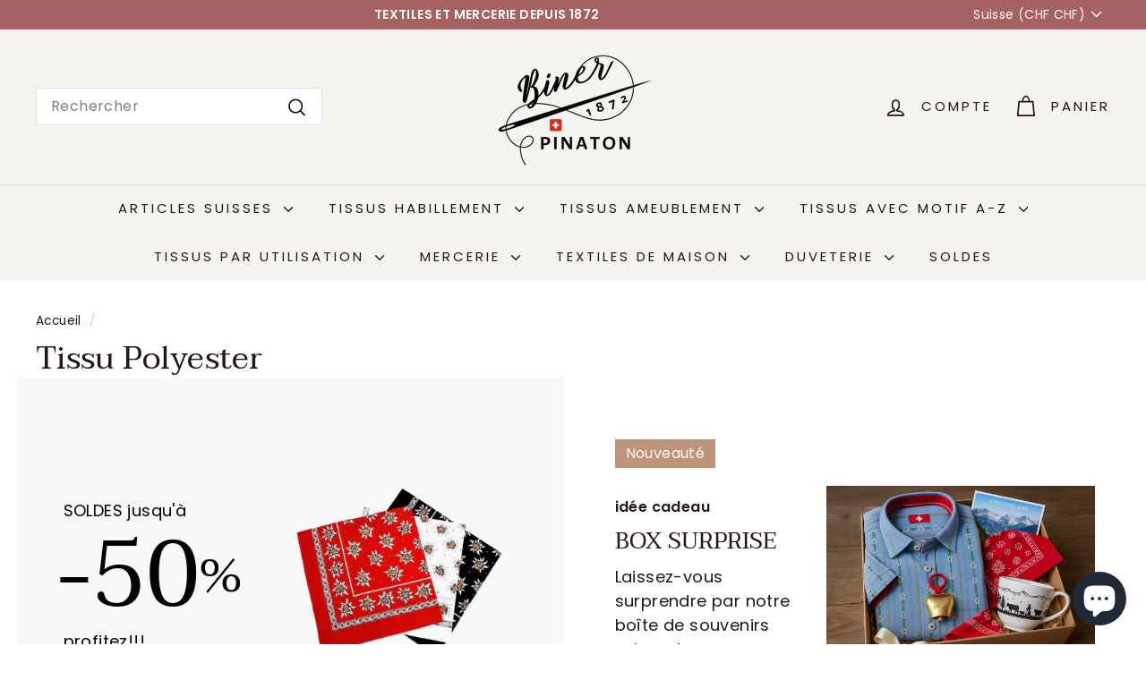

--- FILE ---
content_type: text/html; charset=utf-8
request_url: https://binerpinaton.com/collections/tissu-polyester
body_size: 64828
content:
<!doctype html>
<html class="no-js" lang="fr" dir="ltr">
<head>
  <meta charset="utf-8">
  <meta http-equiv="X-UA-Compatible" content="IE=edge,chrome=1">
  <meta name="viewport" content="width=device-width,initial-scale=1">
  <meta name="theme-color" content="#bd9479">
  <link rel="canonical" href="https://binerpinaton.com/collections/tissu-polyester">
  <link rel="preload" as="script" href="//binerpinaton.com/cdn/shop/t/30/assets/theme.js?v=45978310851119577341689241685">
  <link rel="preconnect" href="https://cdn.shopify.com" crossorigin>
  <link rel="preconnect" href="https://fonts.shopifycdn.com" crossorigin>
  <link rel="dns-prefetch" href="https://productreviews.shopifycdn.com">
  <link rel="dns-prefetch" href="https://ajax.googleapis.com">
  <link rel="dns-prefetch" href="https://maps.googleapis.com">
  <link rel="dns-prefetch" href="https://maps.gstatic.com"><link rel="shortcut icon" href="//binerpinaton.com/cdn/shop/files/DEPUIS_75717e37-180e-4117-924a-f646eb562ed2_32x32.png?v=1678455322" type="image/png" /><title>Tissu Polyester
&ndash; Biner Pinaton
</title>
<meta property="og:site_name" content="Biner Pinaton">
  <meta property="og:url" content="https://binerpinaton.com/collections/tissu-polyester">
  <meta property="og:title" content="Tissu Polyester">
  <meta property="og:type" content="website">
  <meta property="og:description" content="Tissus et coupons : Biner Pinaton, mercerie en ligne, vous propose des tissus, accessoires pour la couture et mercerie, coupons, etc. Votre mercerie Suisse pour vos créations."><meta property="og:image" content="http://binerpinaton.com/cdn/shop/files/Biner-2.png?v=1664228769">
    <meta property="og:image:secure_url" content="https://binerpinaton.com/cdn/shop/files/Biner-2.png?v=1664228769">
    <meta property="og:image:width" content="500">
    <meta property="og:image:height" content="500"><meta name="twitter:site" content="@">
  <meta name="twitter:card" content="summary_large_image">
  <meta name="twitter:title" content="Tissu Polyester">
  <meta name="twitter:description" content="Tissus et coupons : Biner Pinaton, mercerie en ligne, vous propose des tissus, accessoires pour la couture et mercerie, coupons, etc. Votre mercerie Suisse pour vos créations.">
<link rel="stylesheet" href="//binerpinaton.com/cdn/shop/t/30/assets/country-flags.css"><style data-shopify>@font-face {
  font-family: Taviraj;
  font-weight: 400;
  font-style: normal;
  font-display: swap;
  src: url("//binerpinaton.com/cdn/fonts/taviraj/taviraj_n4.2584cfb6ad9df7e1b7c6683a8fa247775de90828.woff2") format("woff2"),
       url("//binerpinaton.com/cdn/fonts/taviraj/taviraj_n4.44c623dd1c3a06035ef245454350efbddcd128b9.woff") format("woff");
}

  @font-face {
  font-family: Poppins;
  font-weight: 400;
  font-style: normal;
  font-display: swap;
  src: url("//binerpinaton.com/cdn/fonts/poppins/poppins_n4.0ba78fa5af9b0e1a374041b3ceaadf0a43b41362.woff2") format("woff2"),
       url("//binerpinaton.com/cdn/fonts/poppins/poppins_n4.214741a72ff2596839fc9760ee7a770386cf16ca.woff") format("woff");
}


  @font-face {
  font-family: Poppins;
  font-weight: 600;
  font-style: normal;
  font-display: swap;
  src: url("//binerpinaton.com/cdn/fonts/poppins/poppins_n6.aa29d4918bc243723d56b59572e18228ed0786f6.woff2") format("woff2"),
       url("//binerpinaton.com/cdn/fonts/poppins/poppins_n6.5f815d845fe073750885d5b7e619ee00e8111208.woff") format("woff");
}

  @font-face {
  font-family: Poppins;
  font-weight: 400;
  font-style: italic;
  font-display: swap;
  src: url("//binerpinaton.com/cdn/fonts/poppins/poppins_i4.846ad1e22474f856bd6b81ba4585a60799a9f5d2.woff2") format("woff2"),
       url("//binerpinaton.com/cdn/fonts/poppins/poppins_i4.56b43284e8b52fc64c1fd271f289a39e8477e9ec.woff") format("woff");
}

  @font-face {
  font-family: Poppins;
  font-weight: 600;
  font-style: italic;
  font-display: swap;
  src: url("//binerpinaton.com/cdn/fonts/poppins/poppins_i6.bb8044d6203f492888d626dafda3c2999253e8e9.woff2") format("woff2"),
       url("//binerpinaton.com/cdn/fonts/poppins/poppins_i6.e233dec1a61b1e7dead9f920159eda42280a02c3.woff") format("woff");
}

</style><link href="//binerpinaton.com/cdn/shop/t/30/assets/theme.css?v=105691197173369355031699435499" rel="stylesheet" type="text/css" media="all" />
  <link href="//binerpinaton.com/cdn/shop/t/30/assets/next.css?v=158866798463962457201689241702" rel="stylesheet" type="text/css" media="all" />
<style data-shopify>:root {
    --typeHeaderPrimary: Taviraj;
    --typeHeaderFallback: serif;
    --typeHeaderSize: 36px;
    --typeHeaderWeight: 400;
    --typeHeaderLineHeight: 1.2;
    --typeHeaderSpacing: 0.0em;

    --typeBasePrimary:Poppins;
    --typeBaseFallback:sans-serif;
    --typeBaseSize: 16px;
    --typeBaseWeight: 400;
    --typeBaseSpacing: 0.025em;
    --typeBaseLineHeight: 1.5;

    --colorSmallImageBg: #f6f4f1;
    --colorSmallImageBgDark: #f0ede8;
    --colorLargeImageBg: #bd9479;
    --colorLargeImageBgLight: #d3b7a5;

    --iconWeight: 4px;
    --iconLinecaps: round;

    
      --buttonRadius: 50px;
      --btnPadding: 11px 25px;
    

    
      --roundness: 0;
    

    
      --gridThickness: 0;
    

    --productTileMargin: 10%;
    --collectionTileMargin: 17%;

    --swatchSize: 40px;
  }

  @media screen and (max-width: 768px) {
    :root {
      --typeBaseSize: 14px;

      
        --roundness: 0;
        --btnPadding: 9px 17px;
      
    }
  }</style><script>
    document.documentElement.className = document.documentElement.className.replace('no-js', 'js');

    window.theme = window.theme || {};
    theme.routes = {
      home: "/",
      collections: "/collections",
      cart: "/cart.js",
      cartPage: "/cart",
      cartAdd: "/cart/add.js",
      cartChange: "/cart/change.js",
      search: "/search",
      predictiveSearch: "/search/suggest"
    };

    theme.strings = {
      soldOut: "Épuisé",
      unavailable: "Non disponible",
      inStockLabel: "En stock",
      oneStockLabel: "",
      otherStockLabel: "",
      willNotShipUntil: "Sera expédié après [date]",
      willBeInStockAfter: "Sera en stock à compter de [date]",
      waitingForStock: "Inventaire sur le chemin",
      savePrice: "Épargnez [saved_amount]",
      cartEmpty: "Votre panier est vide.",
      cartTermsConfirmation: "Vous devez accepter les termes et conditions de vente pour vérifier",
      searchCollections: "Collections",
      searchPages: "Pages",
      searchArticles: "Des articles",
      maxQuantity: "Vous ne pouvez avoir que [quantity] de [title] dans votre panier."
    };
    theme.settings = {
      cartType: "dropdown",
      isCustomerTemplate: false,
      moneyFormat: "\u003cspan class=money\u003eSFr. {{amount}}\u003c\/span\u003e",
      saveType: "percent",
      productImageSize: "square",
      productImageCover: true,
      predictiveSearch: true,
      predictiveSearchType: null,
      superScriptSetting: true,
      superScriptPrice: false,
      quickView: true,
      quickAdd: true,
      themeName: 'Expanse',
      themeVersion: "4.4.1"
    };
  </script>

  <script>window.performance && window.performance.mark && window.performance.mark('shopify.content_for_header.start');</script><meta name="google-site-verification" content="MTty4XsZqGJqqWg-0YV2saZO-P7UbWk_tr4HLLlKmTI">
<meta name="google-site-verification" content="DWwR64S9uGnc37s5K8mGFZPBXLQi-PwFWsVJVSYdSrU">
<meta name="facebook-domain-verification" content="52vor6q7ft52vo7z3idyodapblzjhp">
<meta id="shopify-digital-wallet" name="shopify-digital-wallet" content="/26550829133/digital_wallets/dialog">
<meta name="shopify-checkout-api-token" content="1c521edcab068d91e1bd445b0101f25d">
<meta id="in-context-paypal-metadata" data-shop-id="26550829133" data-venmo-supported="false" data-environment="production" data-locale="fr_FR" data-paypal-v4="true" data-currency="CHF">
<link rel="alternate" type="application/atom+xml" title="Feed" href="/collections/tissu-polyester.atom" />
<link rel="next" href="/collections/tissu-polyester?page=2">
<link rel="alternate" type="application/json+oembed" href="https://binerpinaton.com/collections/tissu-polyester.oembed">
<script async="async" src="/checkouts/internal/preloads.js?locale=fr-CH"></script>
<script id="apple-pay-shop-capabilities" type="application/json">{"shopId":26550829133,"countryCode":"CH","currencyCode":"CHF","merchantCapabilities":["supports3DS"],"merchantId":"gid:\/\/shopify\/Shop\/26550829133","merchantName":"Biner Pinaton","requiredBillingContactFields":["postalAddress","email","phone"],"requiredShippingContactFields":["postalAddress","email","phone"],"shippingType":"shipping","supportedNetworks":["visa","masterCard","amex"],"total":{"type":"pending","label":"Biner Pinaton","amount":"1.00"},"shopifyPaymentsEnabled":true,"supportsSubscriptions":true}</script>
<script id="shopify-features" type="application/json">{"accessToken":"1c521edcab068d91e1bd445b0101f25d","betas":["rich-media-storefront-analytics"],"domain":"binerpinaton.com","predictiveSearch":true,"shopId":26550829133,"locale":"fr"}</script>
<script>var Shopify = Shopify || {};
Shopify.shop = "biner-pinaton.myshopify.com";
Shopify.locale = "fr";
Shopify.currency = {"active":"CHF","rate":"1.0"};
Shopify.country = "CH";
Shopify.theme = {"name":"Copie mise à jour de Copie mise à jour de Copie...","id":137344319712,"schema_name":"Expanse","schema_version":"4.4.1","theme_store_id":902,"role":"main"};
Shopify.theme.handle = "null";
Shopify.theme.style = {"id":null,"handle":null};
Shopify.cdnHost = "binerpinaton.com/cdn";
Shopify.routes = Shopify.routes || {};
Shopify.routes.root = "/";</script>
<script type="module">!function(o){(o.Shopify=o.Shopify||{}).modules=!0}(window);</script>
<script>!function(o){function n(){var o=[];function n(){o.push(Array.prototype.slice.apply(arguments))}return n.q=o,n}var t=o.Shopify=o.Shopify||{};t.loadFeatures=n(),t.autoloadFeatures=n()}(window);</script>
<script id="shop-js-analytics" type="application/json">{"pageType":"collection"}</script>
<script defer="defer" async type="module" src="//binerpinaton.com/cdn/shopifycloud/shop-js/modules/v2/client.init-shop-cart-sync_BcDpqI9l.fr.esm.js"></script>
<script defer="defer" async type="module" src="//binerpinaton.com/cdn/shopifycloud/shop-js/modules/v2/chunk.common_a1Rf5Dlz.esm.js"></script>
<script defer="defer" async type="module" src="//binerpinaton.com/cdn/shopifycloud/shop-js/modules/v2/chunk.modal_Djra7sW9.esm.js"></script>
<script type="module">
  await import("//binerpinaton.com/cdn/shopifycloud/shop-js/modules/v2/client.init-shop-cart-sync_BcDpqI9l.fr.esm.js");
await import("//binerpinaton.com/cdn/shopifycloud/shop-js/modules/v2/chunk.common_a1Rf5Dlz.esm.js");
await import("//binerpinaton.com/cdn/shopifycloud/shop-js/modules/v2/chunk.modal_Djra7sW9.esm.js");

  window.Shopify.SignInWithShop?.initShopCartSync?.({"fedCMEnabled":true,"windoidEnabled":true});

</script>
<script>(function() {
  var isLoaded = false;
  function asyncLoad() {
    if (isLoaded) return;
    isLoaded = true;
    var urls = ["https:\/\/loox.io\/widget\/4yZz6B-A2t\/loox.1609761422810.js?shop=biner-pinaton.myshopify.com"];
    for (var i = 0; i < urls.length; i++) {
      var s = document.createElement('script');
      s.type = 'text/javascript';
      s.async = true;
      s.src = urls[i];
      var x = document.getElementsByTagName('script')[0];
      x.parentNode.insertBefore(s, x);
    }
  };
  if(window.attachEvent) {
    window.attachEvent('onload', asyncLoad);
  } else {
    window.addEventListener('load', asyncLoad, false);
  }
})();</script>
<script id="__st">var __st={"a":26550829133,"offset":3600,"reqid":"16d05e70-279e-4dfa-a77d-0a2abdac3e97-1769466579","pageurl":"binerpinaton.com\/collections\/tissu-polyester","u":"57635888d094","p":"collection","rtyp":"collection","rid":169305735245};</script>
<script>window.ShopifyPaypalV4VisibilityTracking = true;</script>
<script id="captcha-bootstrap">!function(){'use strict';const t='contact',e='account',n='new_comment',o=[[t,t],['blogs',n],['comments',n],[t,'customer']],c=[[e,'customer_login'],[e,'guest_login'],[e,'recover_customer_password'],[e,'create_customer']],r=t=>t.map((([t,e])=>`form[action*='/${t}']:not([data-nocaptcha='true']) input[name='form_type'][value='${e}']`)).join(','),a=t=>()=>t?[...document.querySelectorAll(t)].map((t=>t.form)):[];function s(){const t=[...o],e=r(t);return a(e)}const i='password',u='form_key',d=['recaptcha-v3-token','g-recaptcha-response','h-captcha-response',i],f=()=>{try{return window.sessionStorage}catch{return}},m='__shopify_v',_=t=>t.elements[u];function p(t,e,n=!1){try{const o=window.sessionStorage,c=JSON.parse(o.getItem(e)),{data:r}=function(t){const{data:e,action:n}=t;return t[m]||n?{data:e,action:n}:{data:t,action:n}}(c);for(const[e,n]of Object.entries(r))t.elements[e]&&(t.elements[e].value=n);n&&o.removeItem(e)}catch(o){console.error('form repopulation failed',{error:o})}}const l='form_type',E='cptcha';function T(t){t.dataset[E]=!0}const w=window,h=w.document,L='Shopify',v='ce_forms',y='captcha';let A=!1;((t,e)=>{const n=(g='f06e6c50-85a8-45c8-87d0-21a2b65856fe',I='https://cdn.shopify.com/shopifycloud/storefront-forms-hcaptcha/ce_storefront_forms_captcha_hcaptcha.v1.5.2.iife.js',D={infoText:'Protégé par hCaptcha',privacyText:'Confidentialité',termsText:'Conditions'},(t,e,n)=>{const o=w[L][v],c=o.bindForm;if(c)return c(t,g,e,D).then(n);var r;o.q.push([[t,g,e,D],n]),r=I,A||(h.body.append(Object.assign(h.createElement('script'),{id:'captcha-provider',async:!0,src:r})),A=!0)});var g,I,D;w[L]=w[L]||{},w[L][v]=w[L][v]||{},w[L][v].q=[],w[L][y]=w[L][y]||{},w[L][y].protect=function(t,e){n(t,void 0,e),T(t)},Object.freeze(w[L][y]),function(t,e,n,w,h,L){const[v,y,A,g]=function(t,e,n){const i=e?o:[],u=t?c:[],d=[...i,...u],f=r(d),m=r(i),_=r(d.filter((([t,e])=>n.includes(e))));return[a(f),a(m),a(_),s()]}(w,h,L),I=t=>{const e=t.target;return e instanceof HTMLFormElement?e:e&&e.form},D=t=>v().includes(t);t.addEventListener('submit',(t=>{const e=I(t);if(!e)return;const n=D(e)&&!e.dataset.hcaptchaBound&&!e.dataset.recaptchaBound,o=_(e),c=g().includes(e)&&(!o||!o.value);(n||c)&&t.preventDefault(),c&&!n&&(function(t){try{if(!f())return;!function(t){const e=f();if(!e)return;const n=_(t);if(!n)return;const o=n.value;o&&e.removeItem(o)}(t);const e=Array.from(Array(32),(()=>Math.random().toString(36)[2])).join('');!function(t,e){_(t)||t.append(Object.assign(document.createElement('input'),{type:'hidden',name:u})),t.elements[u].value=e}(t,e),function(t,e){const n=f();if(!n)return;const o=[...t.querySelectorAll(`input[type='${i}']`)].map((({name:t})=>t)),c=[...d,...o],r={};for(const[a,s]of new FormData(t).entries())c.includes(a)||(r[a]=s);n.setItem(e,JSON.stringify({[m]:1,action:t.action,data:r}))}(t,e)}catch(e){console.error('failed to persist form',e)}}(e),e.submit())}));const S=(t,e)=>{t&&!t.dataset[E]&&(n(t,e.some((e=>e===t))),T(t))};for(const o of['focusin','change'])t.addEventListener(o,(t=>{const e=I(t);D(e)&&S(e,y())}));const B=e.get('form_key'),M=e.get(l),P=B&&M;t.addEventListener('DOMContentLoaded',(()=>{const t=y();if(P)for(const e of t)e.elements[l].value===M&&p(e,B);[...new Set([...A(),...v().filter((t=>'true'===t.dataset.shopifyCaptcha))])].forEach((e=>S(e,t)))}))}(h,new URLSearchParams(w.location.search),n,t,e,['guest_login'])})(!0,!0)}();</script>
<script integrity="sha256-4kQ18oKyAcykRKYeNunJcIwy7WH5gtpwJnB7kiuLZ1E=" data-source-attribution="shopify.loadfeatures" defer="defer" src="//binerpinaton.com/cdn/shopifycloud/storefront/assets/storefront/load_feature-a0a9edcb.js" crossorigin="anonymous"></script>
<script data-source-attribution="shopify.dynamic_checkout.dynamic.init">var Shopify=Shopify||{};Shopify.PaymentButton=Shopify.PaymentButton||{isStorefrontPortableWallets:!0,init:function(){window.Shopify.PaymentButton.init=function(){};var t=document.createElement("script");t.src="https://binerpinaton.com/cdn/shopifycloud/portable-wallets/latest/portable-wallets.fr.js",t.type="module",document.head.appendChild(t)}};
</script>
<script data-source-attribution="shopify.dynamic_checkout.buyer_consent">
  function portableWalletsHideBuyerConsent(e){var t=document.getElementById("shopify-buyer-consent"),n=document.getElementById("shopify-subscription-policy-button");t&&n&&(t.classList.add("hidden"),t.setAttribute("aria-hidden","true"),n.removeEventListener("click",e))}function portableWalletsShowBuyerConsent(e){var t=document.getElementById("shopify-buyer-consent"),n=document.getElementById("shopify-subscription-policy-button");t&&n&&(t.classList.remove("hidden"),t.removeAttribute("aria-hidden"),n.addEventListener("click",e))}window.Shopify?.PaymentButton&&(window.Shopify.PaymentButton.hideBuyerConsent=portableWalletsHideBuyerConsent,window.Shopify.PaymentButton.showBuyerConsent=portableWalletsShowBuyerConsent);
</script>
<script data-source-attribution="shopify.dynamic_checkout.cart.bootstrap">document.addEventListener("DOMContentLoaded",(function(){function t(){return document.querySelector("shopify-accelerated-checkout-cart, shopify-accelerated-checkout")}if(t())Shopify.PaymentButton.init();else{new MutationObserver((function(e,n){t()&&(Shopify.PaymentButton.init(),n.disconnect())})).observe(document.body,{childList:!0,subtree:!0})}}));
</script>
<link id="shopify-accelerated-checkout-styles" rel="stylesheet" media="screen" href="https://binerpinaton.com/cdn/shopifycloud/portable-wallets/latest/accelerated-checkout-backwards-compat.css" crossorigin="anonymous">
<style id="shopify-accelerated-checkout-cart">
        #shopify-buyer-consent {
  margin-top: 1em;
  display: inline-block;
  width: 100%;
}

#shopify-buyer-consent.hidden {
  display: none;
}

#shopify-subscription-policy-button {
  background: none;
  border: none;
  padding: 0;
  text-decoration: underline;
  font-size: inherit;
  cursor: pointer;
}

#shopify-subscription-policy-button::before {
  box-shadow: none;
}

      </style>

<script>window.performance && window.performance.mark && window.performance.mark('shopify.content_for_header.end');</script>

  <script src="//binerpinaton.com/cdn/shop/t/30/assets/vendor-scripts-v2.js?v=28795867768355101311689241685" defer="defer"></script>
  <script src="//binerpinaton.com/cdn/shop/t/30/assets/theme.js?v=45978310851119577341689241685" defer="defer"></script>
  <script src="//binerpinaton.com/cdn/shop/t/30/assets/next.js?v=131372909002363781041689241685" defer="defer"></script>
<!-- BEGIN app block: shopify://apps/consentmo-gdpr/blocks/gdpr_cookie_consent/4fbe573f-a377-4fea-9801-3ee0858cae41 -->


<!-- END app block --><!-- BEGIN app block: shopify://apps/klaviyo-email-marketing-sms/blocks/klaviyo-onsite-embed/2632fe16-c075-4321-a88b-50b567f42507 -->












  <script async src="https://static.klaviyo.com/onsite/js/QNZ9Dw/klaviyo.js?company_id=QNZ9Dw"></script>
  <script>!function(){if(!window.klaviyo){window._klOnsite=window._klOnsite||[];try{window.klaviyo=new Proxy({},{get:function(n,i){return"push"===i?function(){var n;(n=window._klOnsite).push.apply(n,arguments)}:function(){for(var n=arguments.length,o=new Array(n),w=0;w<n;w++)o[w]=arguments[w];var t="function"==typeof o[o.length-1]?o.pop():void 0,e=new Promise((function(n){window._klOnsite.push([i].concat(o,[function(i){t&&t(i),n(i)}]))}));return e}}})}catch(n){window.klaviyo=window.klaviyo||[],window.klaviyo.push=function(){var n;(n=window._klOnsite).push.apply(n,arguments)}}}}();</script>

  




  <script>
    window.klaviyoReviewsProductDesignMode = false
  </script>







<!-- END app block --><script src="https://cdn.shopify.com/extensions/019bfab3-40de-7db7-b8d1-3ff722cd2084/consentmo-gdpr-598/assets/consentmo_cookie_consent.js" type="text/javascript" defer="defer"></script>
<script src="https://cdn.shopify.com/extensions/e8878072-2f6b-4e89-8082-94b04320908d/inbox-1254/assets/inbox-chat-loader.js" type="text/javascript" defer="defer"></script>
<link href="https://monorail-edge.shopifysvc.com" rel="dns-prefetch">
<script>(function(){if ("sendBeacon" in navigator && "performance" in window) {try {var session_token_from_headers = performance.getEntriesByType('navigation')[0].serverTiming.find(x => x.name == '_s').description;} catch {var session_token_from_headers = undefined;}var session_cookie_matches = document.cookie.match(/_shopify_s=([^;]*)/);var session_token_from_cookie = session_cookie_matches && session_cookie_matches.length === 2 ? session_cookie_matches[1] : "";var session_token = session_token_from_headers || session_token_from_cookie || "";function handle_abandonment_event(e) {var entries = performance.getEntries().filter(function(entry) {return /monorail-edge.shopifysvc.com/.test(entry.name);});if (!window.abandonment_tracked && entries.length === 0) {window.abandonment_tracked = true;var currentMs = Date.now();var navigation_start = performance.timing.navigationStart;var payload = {shop_id: 26550829133,url: window.location.href,navigation_start,duration: currentMs - navigation_start,session_token,page_type: "collection"};window.navigator.sendBeacon("https://monorail-edge.shopifysvc.com/v1/produce", JSON.stringify({schema_id: "online_store_buyer_site_abandonment/1.1",payload: payload,metadata: {event_created_at_ms: currentMs,event_sent_at_ms: currentMs}}));}}window.addEventListener('pagehide', handle_abandonment_event);}}());</script>
<script id="web-pixels-manager-setup">(function e(e,d,r,n,o){if(void 0===o&&(o={}),!Boolean(null===(a=null===(i=window.Shopify)||void 0===i?void 0:i.analytics)||void 0===a?void 0:a.replayQueue)){var i,a;window.Shopify=window.Shopify||{};var t=window.Shopify;t.analytics=t.analytics||{};var s=t.analytics;s.replayQueue=[],s.publish=function(e,d,r){return s.replayQueue.push([e,d,r]),!0};try{self.performance.mark("wpm:start")}catch(e){}var l=function(){var e={modern:/Edge?\/(1{2}[4-9]|1[2-9]\d|[2-9]\d{2}|\d{4,})\.\d+(\.\d+|)|Firefox\/(1{2}[4-9]|1[2-9]\d|[2-9]\d{2}|\d{4,})\.\d+(\.\d+|)|Chrom(ium|e)\/(9{2}|\d{3,})\.\d+(\.\d+|)|(Maci|X1{2}).+ Version\/(15\.\d+|(1[6-9]|[2-9]\d|\d{3,})\.\d+)([,.]\d+|)( \(\w+\)|)( Mobile\/\w+|) Safari\/|Chrome.+OPR\/(9{2}|\d{3,})\.\d+\.\d+|(CPU[ +]OS|iPhone[ +]OS|CPU[ +]iPhone|CPU IPhone OS|CPU iPad OS)[ +]+(15[._]\d+|(1[6-9]|[2-9]\d|\d{3,})[._]\d+)([._]\d+|)|Android:?[ /-](13[3-9]|1[4-9]\d|[2-9]\d{2}|\d{4,})(\.\d+|)(\.\d+|)|Android.+Firefox\/(13[5-9]|1[4-9]\d|[2-9]\d{2}|\d{4,})\.\d+(\.\d+|)|Android.+Chrom(ium|e)\/(13[3-9]|1[4-9]\d|[2-9]\d{2}|\d{4,})\.\d+(\.\d+|)|SamsungBrowser\/([2-9]\d|\d{3,})\.\d+/,legacy:/Edge?\/(1[6-9]|[2-9]\d|\d{3,})\.\d+(\.\d+|)|Firefox\/(5[4-9]|[6-9]\d|\d{3,})\.\d+(\.\d+|)|Chrom(ium|e)\/(5[1-9]|[6-9]\d|\d{3,})\.\d+(\.\d+|)([\d.]+$|.*Safari\/(?![\d.]+ Edge\/[\d.]+$))|(Maci|X1{2}).+ Version\/(10\.\d+|(1[1-9]|[2-9]\d|\d{3,})\.\d+)([,.]\d+|)( \(\w+\)|)( Mobile\/\w+|) Safari\/|Chrome.+OPR\/(3[89]|[4-9]\d|\d{3,})\.\d+\.\d+|(CPU[ +]OS|iPhone[ +]OS|CPU[ +]iPhone|CPU IPhone OS|CPU iPad OS)[ +]+(10[._]\d+|(1[1-9]|[2-9]\d|\d{3,})[._]\d+)([._]\d+|)|Android:?[ /-](13[3-9]|1[4-9]\d|[2-9]\d{2}|\d{4,})(\.\d+|)(\.\d+|)|Mobile Safari.+OPR\/([89]\d|\d{3,})\.\d+\.\d+|Android.+Firefox\/(13[5-9]|1[4-9]\d|[2-9]\d{2}|\d{4,})\.\d+(\.\d+|)|Android.+Chrom(ium|e)\/(13[3-9]|1[4-9]\d|[2-9]\d{2}|\d{4,})\.\d+(\.\d+|)|Android.+(UC? ?Browser|UCWEB|U3)[ /]?(15\.([5-9]|\d{2,})|(1[6-9]|[2-9]\d|\d{3,})\.\d+)\.\d+|SamsungBrowser\/(5\.\d+|([6-9]|\d{2,})\.\d+)|Android.+MQ{2}Browser\/(14(\.(9|\d{2,})|)|(1[5-9]|[2-9]\d|\d{3,})(\.\d+|))(\.\d+|)|K[Aa][Ii]OS\/(3\.\d+|([4-9]|\d{2,})\.\d+)(\.\d+|)/},d=e.modern,r=e.legacy,n=navigator.userAgent;return n.match(d)?"modern":n.match(r)?"legacy":"unknown"}(),u="modern"===l?"modern":"legacy",c=(null!=n?n:{modern:"",legacy:""})[u],f=function(e){return[e.baseUrl,"/wpm","/b",e.hashVersion,"modern"===e.buildTarget?"m":"l",".js"].join("")}({baseUrl:d,hashVersion:r,buildTarget:u}),m=function(e){var d=e.version,r=e.bundleTarget,n=e.surface,o=e.pageUrl,i=e.monorailEndpoint;return{emit:function(e){var a=e.status,t=e.errorMsg,s=(new Date).getTime(),l=JSON.stringify({metadata:{event_sent_at_ms:s},events:[{schema_id:"web_pixels_manager_load/3.1",payload:{version:d,bundle_target:r,page_url:o,status:a,surface:n,error_msg:t},metadata:{event_created_at_ms:s}}]});if(!i)return console&&console.warn&&console.warn("[Web Pixels Manager] No Monorail endpoint provided, skipping logging."),!1;try{return self.navigator.sendBeacon.bind(self.navigator)(i,l)}catch(e){}var u=new XMLHttpRequest;try{return u.open("POST",i,!0),u.setRequestHeader("Content-Type","text/plain"),u.send(l),!0}catch(e){return console&&console.warn&&console.warn("[Web Pixels Manager] Got an unhandled error while logging to Monorail."),!1}}}}({version:r,bundleTarget:l,surface:e.surface,pageUrl:self.location.href,monorailEndpoint:e.monorailEndpoint});try{o.browserTarget=l,function(e){var d=e.src,r=e.async,n=void 0===r||r,o=e.onload,i=e.onerror,a=e.sri,t=e.scriptDataAttributes,s=void 0===t?{}:t,l=document.createElement("script"),u=document.querySelector("head"),c=document.querySelector("body");if(l.async=n,l.src=d,a&&(l.integrity=a,l.crossOrigin="anonymous"),s)for(var f in s)if(Object.prototype.hasOwnProperty.call(s,f))try{l.dataset[f]=s[f]}catch(e){}if(o&&l.addEventListener("load",o),i&&l.addEventListener("error",i),u)u.appendChild(l);else{if(!c)throw new Error("Did not find a head or body element to append the script");c.appendChild(l)}}({src:f,async:!0,onload:function(){if(!function(){var e,d;return Boolean(null===(d=null===(e=window.Shopify)||void 0===e?void 0:e.analytics)||void 0===d?void 0:d.initialized)}()){var d=window.webPixelsManager.init(e)||void 0;if(d){var r=window.Shopify.analytics;r.replayQueue.forEach((function(e){var r=e[0],n=e[1],o=e[2];d.publishCustomEvent(r,n,o)})),r.replayQueue=[],r.publish=d.publishCustomEvent,r.visitor=d.visitor,r.initialized=!0}}},onerror:function(){return m.emit({status:"failed",errorMsg:"".concat(f," has failed to load")})},sri:function(e){var d=/^sha384-[A-Za-z0-9+/=]+$/;return"string"==typeof e&&d.test(e)}(c)?c:"",scriptDataAttributes:o}),m.emit({status:"loading"})}catch(e){m.emit({status:"failed",errorMsg:(null==e?void 0:e.message)||"Unknown error"})}}})({shopId: 26550829133,storefrontBaseUrl: "https://binerpinaton.com",extensionsBaseUrl: "https://extensions.shopifycdn.com/cdn/shopifycloud/web-pixels-manager",monorailEndpoint: "https://monorail-edge.shopifysvc.com/unstable/produce_batch",surface: "storefront-renderer",enabledBetaFlags: ["2dca8a86"],webPixelsConfigList: [{"id":"2232582530","configuration":"{\"accountID\":\"QNZ9Dw\",\"webPixelConfig\":\"eyJlbmFibGVBZGRlZFRvQ2FydEV2ZW50cyI6IHRydWV9\"}","eventPayloadVersion":"v1","runtimeContext":"STRICT","scriptVersion":"524f6c1ee37bacdca7657a665bdca589","type":"APP","apiClientId":123074,"privacyPurposes":["ANALYTICS","MARKETING"],"dataSharingAdjustments":{"protectedCustomerApprovalScopes":["read_customer_address","read_customer_email","read_customer_name","read_customer_personal_data","read_customer_phone"]}},{"id":"916685186","configuration":"{\"config\":\"{\\\"google_tag_ids\\\":[\\\"G-JKB0V9KW3L\\\",\\\"AW-810172874\\\",\\\"GT-MKRL6RX\\\"],\\\"target_country\\\":\\\"CH\\\",\\\"gtag_events\\\":[{\\\"type\\\":\\\"begin_checkout\\\",\\\"action_label\\\":[\\\"G-JKB0V9KW3L\\\",\\\"AW-810172874\\\/fMSoCO_8xYwDEMqDqYID\\\"]},{\\\"type\\\":\\\"search\\\",\\\"action_label\\\":[\\\"G-JKB0V9KW3L\\\",\\\"AW-810172874\\\/fhLrCPL8xYwDEMqDqYID\\\"]},{\\\"type\\\":\\\"view_item\\\",\\\"action_label\\\":[\\\"G-JKB0V9KW3L\\\",\\\"AW-810172874\\\/vJFjCOn8xYwDEMqDqYID\\\",\\\"MC-L2GQF3V88H\\\"]},{\\\"type\\\":\\\"purchase\\\",\\\"action_label\\\":[\\\"G-JKB0V9KW3L\\\",\\\"AW-810172874\\\/QZu3COb8xYwDEMqDqYID\\\",\\\"MC-L2GQF3V88H\\\"]},{\\\"type\\\":\\\"page_view\\\",\\\"action_label\\\":[\\\"G-JKB0V9KW3L\\\",\\\"AW-810172874\\\/0fOrCOP8xYwDEMqDqYID\\\",\\\"MC-L2GQF3V88H\\\"]},{\\\"type\\\":\\\"add_payment_info\\\",\\\"action_label\\\":[\\\"G-JKB0V9KW3L\\\",\\\"AW-810172874\\\/vUY6CPX8xYwDEMqDqYID\\\"]},{\\\"type\\\":\\\"add_to_cart\\\",\\\"action_label\\\":[\\\"G-JKB0V9KW3L\\\",\\\"AW-810172874\\\/60ojCOz8xYwDEMqDqYID\\\"]}],\\\"enable_monitoring_mode\\\":false}\"}","eventPayloadVersion":"v1","runtimeContext":"OPEN","scriptVersion":"b2a88bafab3e21179ed38636efcd8a93","type":"APP","apiClientId":1780363,"privacyPurposes":[],"dataSharingAdjustments":{"protectedCustomerApprovalScopes":["read_customer_address","read_customer_email","read_customer_name","read_customer_personal_data","read_customer_phone"]}},{"id":"223969504","configuration":"{\"pixel_id\":\"1368707143463604\",\"pixel_type\":\"facebook_pixel\",\"metaapp_system_user_token\":\"-\"}","eventPayloadVersion":"v1","runtimeContext":"OPEN","scriptVersion":"ca16bc87fe92b6042fbaa3acc2fbdaa6","type":"APP","apiClientId":2329312,"privacyPurposes":["ANALYTICS","MARKETING","SALE_OF_DATA"],"dataSharingAdjustments":{"protectedCustomerApprovalScopes":["read_customer_address","read_customer_email","read_customer_name","read_customer_personal_data","read_customer_phone"]}},{"id":"shopify-app-pixel","configuration":"{}","eventPayloadVersion":"v1","runtimeContext":"STRICT","scriptVersion":"0450","apiClientId":"shopify-pixel","type":"APP","privacyPurposes":["ANALYTICS","MARKETING"]},{"id":"shopify-custom-pixel","eventPayloadVersion":"v1","runtimeContext":"LAX","scriptVersion":"0450","apiClientId":"shopify-pixel","type":"CUSTOM","privacyPurposes":["ANALYTICS","MARKETING"]}],isMerchantRequest: false,initData: {"shop":{"name":"Biner Pinaton","paymentSettings":{"currencyCode":"CHF"},"myshopifyDomain":"biner-pinaton.myshopify.com","countryCode":"CH","storefrontUrl":"https:\/\/binerpinaton.com"},"customer":null,"cart":null,"checkout":null,"productVariants":[],"purchasingCompany":null},},"https://binerpinaton.com/cdn","fcfee988w5aeb613cpc8e4bc33m6693e112",{"modern":"","legacy":""},{"shopId":"26550829133","storefrontBaseUrl":"https:\/\/binerpinaton.com","extensionBaseUrl":"https:\/\/extensions.shopifycdn.com\/cdn\/shopifycloud\/web-pixels-manager","surface":"storefront-renderer","enabledBetaFlags":"[\"2dca8a86\"]","isMerchantRequest":"false","hashVersion":"fcfee988w5aeb613cpc8e4bc33m6693e112","publish":"custom","events":"[[\"page_viewed\",{}],[\"collection_viewed\",{\"collection\":{\"id\":\"169305735245\",\"title\":\"Tissu Polyester\",\"productVariants\":[{\"price\":{\"amount\":1.5,\"currencyCode\":\"CHF\"},\"product\":{\"title\":\"Ouatine volumineuse 280\",\"vendor\":\"vlieseline\",\"id\":\"4927627886669\",\"untranslatedTitle\":\"Ouatine volumineuse 280\",\"url\":\"\/products\/ouatine-volumineuse-280-1\",\"type\":\"Ouatine\"},\"id\":\"33344909574221\",\"image\":{\"src\":\"\/\/binerpinaton.com\/cdn\/shop\/products\/53001707280weissRPES-2.jpg?v=1627377704\"},\"sku\":\"\",\"title\":\"10 CM\",\"untranslatedTitle\":\"10 CM\"},{\"price\":{\"amount\":1.0,\"currencyCode\":\"CHF\"},\"product\":{\"title\":\"Tissu Polyester- Vichy Carreaux Violet\",\"vendor\":\"Biner Pinaton\",\"id\":\"4876696911949\",\"untranslatedTitle\":\"Tissu Polyester- Vichy Carreaux Violet\",\"url\":\"\/products\/tissu-polyester-vichy-carreaux-violet\",\"type\":\"\"},\"id\":\"33194051534925\",\"image\":{\"src\":\"\/\/binerpinaton.com\/cdn\/shop\/products\/biner-pinaton-tissu-polyester-carreaux-violet-16029304488013.jpg?v=1609769775\"},\"sku\":\"\",\"title\":\"10 cm\",\"untranslatedTitle\":\"10 cm\"},{\"price\":{\"amount\":1.5,\"currencyCode\":\"CHF\"},\"product\":{\"title\":\"Tissu Polyester Brillant - Étoilé\",\"vendor\":\"Biner Pinaton\",\"id\":\"4872537014349\",\"untranslatedTitle\":\"Tissu Polyester Brillant - Étoilé\",\"url\":\"\/products\/tissu-polyester-brillant-etoile\",\"type\":\"\"},\"id\":\"33188286529613\",\"image\":{\"src\":\"\/\/binerpinaton.com\/cdn\/shop\/products\/biner-pinaton-tissu-polyester-brillant-etoile-16029001842765.jpg?v=1609769755\"},\"sku\":\"\",\"title\":\"10 cm\",\"untranslatedTitle\":\"10 cm\"},{\"price\":{\"amount\":1.3,\"currencyCode\":\"CHF\"},\"product\":{\"title\":\"Tissu Polyester Brillant - Noël Cloche\",\"vendor\":\"Biner Pinaton\",\"id\":\"4872533868621\",\"untranslatedTitle\":\"Tissu Polyester Brillant - Noël Cloche\",\"url\":\"\/products\/tissu-polyester-brillant-noel-cloche\",\"type\":\"\"},\"id\":\"33187933782093\",\"image\":{\"src\":\"\/\/binerpinaton.com\/cdn\/shop\/products\/biner-pinaton-tissu-polyester-brillant-noel-cloche-16167738933325.jpg?v=1615729623\"},\"sku\":\"\",\"title\":\"10 cm\",\"untranslatedTitle\":\"10 cm\"},{\"price\":{\"amount\":1.3,\"currencyCode\":\"CHF\"},\"product\":{\"title\":\"Tissu Polyester Brillant - Noël Cloche Argenté\",\"vendor\":\"Biner Pinaton\",\"id\":\"4872552185933\",\"untranslatedTitle\":\"Tissu Polyester Brillant - Noël Cloche Argenté\",\"url\":\"\/products\/tissu-polyester-brillant-noel-cloche-argente\",\"type\":\"\"},\"id\":\"33188307370061\",\"image\":{\"src\":\"\/\/binerpinaton.com\/cdn\/shop\/products\/biner-pinaton-tissu-polyester-brillant-noel-cloche-argente-16026237272141.jpg?v=1609769755\"},\"sku\":\"\",\"title\":\"10 cm\",\"untranslatedTitle\":\"10 cm\"},{\"price\":{\"amount\":1.3,\"currencyCode\":\"CHF\"},\"product\":{\"title\":\"Tissu Polyester Brillant - Noël Sapin Argenté\",\"vendor\":\"Biner Pinaton\",\"id\":\"4873475522637\",\"untranslatedTitle\":\"Tissu Polyester Brillant - Noël Sapin Argenté\",\"url\":\"\/products\/tissu-polyester-brillant-noel-sapin-argente\",\"type\":\"\"},\"id\":\"33188597629005\",\"image\":{\"src\":\"\/\/binerpinaton.com\/cdn\/shop\/products\/biner-pinaton-tissu-polyester-brillant-noel-sapin-argente-16029233807437.jpg?v=1609769765\"},\"sku\":\"\",\"title\":\"10 cm\",\"untranslatedTitle\":\"10 cm\"},{\"price\":{\"amount\":1.3,\"currencyCode\":\"CHF\"},\"product\":{\"title\":\"Tissu Polyester Brillant - Noël Sapin Or\",\"vendor\":\"Biner Pinaton\",\"id\":\"4873177104461\",\"untranslatedTitle\":\"Tissu Polyester Brillant - Noël Sapin Or\",\"url\":\"\/products\/tissu-polyester-brillant-noel-sapin-or\",\"type\":\"\"},\"id\":\"33188590747725\",\"image\":{\"src\":\"\/\/binerpinaton.com\/cdn\/shop\/products\/biner-pinaton-tissu-polyester-brillant-noel-sapin-or-16026173145165.jpg?v=1609769764\"},\"sku\":\"\",\"title\":\"10 cm\",\"untranslatedTitle\":\"10 cm\"},{\"price\":{\"amount\":1.5,\"currencyCode\":\"CHF\"},\"product\":{\"title\":\"Tissu Polyester Brillant - Rose Or\",\"vendor\":\"Biner Pinaton\",\"id\":\"4872558051405\",\"untranslatedTitle\":\"Tissu Polyester Brillant - Rose Or\",\"url\":\"\/products\/tissu-polyester-brillant-rose-or\",\"type\":\"\"},\"id\":\"33188346298445\",\"image\":{\"src\":\"\/\/binerpinaton.com\/cdn\/shop\/products\/biner-pinaton-tissu-polyester-brillant-rose-or-16029273489485.jpg?v=1609769756\"},\"sku\":\"\",\"title\":\"10 cm\",\"untranslatedTitle\":\"10 cm\"},{\"price\":{\"amount\":1.11,\"currencyCode\":\"CHF\"},\"product\":{\"title\":\"Tissu Polyester Brillant - Sable Noël\",\"vendor\":\"Biner Pinaton\",\"id\":\"4872584495181\",\"untranslatedTitle\":\"Tissu Polyester Brillant - Sable Noël\",\"url\":\"\/products\/tissu-polyester-brillant-sable-noel\",\"type\":\"\"},\"id\":\"33188389847117\",\"image\":{\"src\":\"\/\/binerpinaton.com\/cdn\/shop\/products\/biner-pinaton-tissu-polyester-brillant-sable-noel-16026107379789.jpg?v=1609769757\"},\"sku\":\"\",\"title\":\"10 cm\",\"untranslatedTitle\":\"10 cm\"},{\"price\":{\"amount\":1.5,\"currencyCode\":\"CHF\"},\"product\":{\"title\":\"Tissu Polyester Brillant - Trait Argenté\",\"vendor\":\"Biner Pinaton\",\"id\":\"4872577974349\",\"untranslatedTitle\":\"Tissu Polyester Brillant - Trait Argenté\",\"url\":\"\/products\/tissu-polyester-brillant-trait-argente\",\"type\":\"\"},\"id\":\"33188371529805\",\"image\":{\"src\":\"\/\/binerpinaton.com\/cdn\/shop\/products\/biner-pinaton-tissu-polyester-brillant-trait-argente-16029283418189.jpg?v=1609769757\"},\"sku\":\"\",\"title\":\"10 cm\",\"untranslatedTitle\":\"10 cm\"},{\"price\":{\"amount\":1.5,\"currencyCode\":\"CHF\"},\"product\":{\"title\":\"Tissu Polyester Brillant - Trait Or\",\"vendor\":\"Biner Pinaton\",\"id\":\"4873174122573\",\"untranslatedTitle\":\"Tissu Polyester Brillant - Trait Or\",\"url\":\"\/products\/tissu-polyester-brillant-trait-or\",\"type\":\"\"},\"id\":\"33188580753485\",\"image\":{\"src\":\"\/\/binerpinaton.com\/cdn\/shop\/products\/biner-pinaton-tissu-polyester-brillant-trait-or-16026064388173.jpg?v=1609769764\"},\"sku\":\"\",\"title\":\"10 cm\",\"untranslatedTitle\":\"10 cm\"},{\"price\":{\"amount\":2.0,\"currencyCode\":\"CHF\"},\"product\":{\"title\":\"Tissu Jersey - Fleurs\",\"vendor\":\"Biner Pinaton\",\"id\":\"4881890639949\",\"untranslatedTitle\":\"Tissu Jersey - Fleurs\",\"url\":\"\/products\/tissu-jersey-fleurs\",\"type\":\"\"},\"id\":\"39280256483405\",\"image\":{\"src\":\"\/\/binerpinaton.com\/cdn\/shop\/products\/biner-pinaton-tissu-jersey-fleur-16252538191949.jpg?v=1615730309\"},\"sku\":\"\",\"title\":\"10 cm\",\"untranslatedTitle\":\"10 cm\"},{\"price\":{\"amount\":2.7,\"currencyCode\":\"CHF\"},\"product\":{\"title\":\"Tissu Polyester Tissé - Carreaux Rouge \u0026 Blanc \u0026 Jaune\",\"vendor\":\"Biner Pinaton\",\"id\":\"4876840140877\",\"untranslatedTitle\":\"Tissu Polyester Tissé - Carreaux Rouge \u0026 Blanc \u0026 Jaune\",\"url\":\"\/products\/tissu-polyester-tisse-carreaux-rouge-blanc-jaune\",\"type\":\"\"},\"id\":\"33194625794125\",\"image\":{\"src\":\"\/\/binerpinaton.com\/cdn\/shop\/products\/biner-pinaton-tissu-polyester-tisse-carreaux-rouge-blanc-jaune-16356880285773.png?v=1615729834\"},\"sku\":null,\"title\":\"10 cm\",\"untranslatedTitle\":\"10 cm\"},{\"price\":{\"amount\":1.8,\"currencyCode\":\"CHF\"},\"product\":{\"title\":\"Fausse fourrure - Vache\",\"vendor\":\"Biner Pinaton\",\"id\":\"6541955989581\",\"untranslatedTitle\":\"Fausse fourrure - Vache\",\"url\":\"\/products\/fausse-fourrure-vache\",\"type\":\"\"},\"id\":\"39281094688845\",\"image\":{\"src\":\"\/\/binerpinaton.com\/cdn\/shop\/products\/15c87c735b7781532356a968a0818b15_2000x_png.webp?v=1680535899\"},\"sku\":\"NM04501\/051\",\"title\":\"10 cm\",\"untranslatedTitle\":\"10 cm\"},{\"price\":{\"amount\":2.8,\"currencyCode\":\"CHF\"},\"product\":{\"title\":\"Fausse fourrure poils - Léopard\",\"vendor\":\"Biner Pinaton\",\"id\":\"6541957857357\",\"untranslatedTitle\":\"Fausse fourrure poils - Léopard\",\"url\":\"\/products\/fausse-fourrure-poils-leopard\",\"type\":\"\"},\"id\":\"39281096392781\",\"image\":{\"src\":\"\/\/binerpinaton.com\/cdn\/shop\/products\/biner-pinaton-tissu-27961601196109.png?v=1615736143\"},\"sku\":\"\",\"title\":\"10 cm\",\"untranslatedTitle\":\"10 cm\"},{\"price\":{\"amount\":2.8,\"currencyCode\":\"CHF\"},\"product\":{\"title\":\"Fausse fourrure poils - Tigresse\",\"vendor\":\"Biner Pinaton\",\"id\":\"6551288283213\",\"untranslatedTitle\":\"Fausse fourrure poils - Tigresse\",\"url\":\"\/products\/fausse-fourrure-poils-tigresse\",\"type\":\"\"},\"id\":\"39281105109069\",\"image\":{\"src\":\"\/\/binerpinaton.com\/cdn\/shop\/products\/biner-pinaton-fourrure-poils-tigresse-28037967183949.png?v=1618637012\"},\"sku\":\"\",\"title\":\"10 cm\",\"untranslatedTitle\":\"10 cm\"},{\"price\":{\"amount\":1.6,\"currencyCode\":\"CHF\"},\"product\":{\"title\":\"Tissu Voile - Baies Rouges\",\"vendor\":\"Biner Pinaton\",\"id\":\"6551282352205\",\"untranslatedTitle\":\"Tissu Voile - Baies Rouges\",\"url\":\"\/products\/tissu-voile-baies-rouges\",\"type\":\"\"},\"id\":\"39287378575437\",\"image\":{\"src\":\"\/\/binerpinaton.com\/cdn\/shop\/products\/biner-pinaton-tissu-voile-baies-rouges-28037958238285.png?v=1618636909\"},\"sku\":\"\",\"title\":\"10 cm\",\"untranslatedTitle\":\"10 cm\"},{\"price\":{\"amount\":2.0,\"currencyCode\":\"CHF\"},\"product\":{\"title\":\"Tissu Brillant Polyester- Paisley\",\"vendor\":\"Biner Pinaton\",\"id\":\"6542595784781\",\"untranslatedTitle\":\"Tissu Brillant Polyester- Paisley\",\"url\":\"\/products\/tissu-brillant-polyester-paisley\",\"type\":\"\"},\"id\":\"39287428644941\",\"image\":{\"src\":\"\/\/binerpinaton.com\/cdn\/shop\/products\/biner-pinaton-tissu-27966125310029.png?v=1615736846\"},\"sku\":\"\",\"title\":\"10 cm\",\"untranslatedTitle\":\"10 cm\"},{\"price\":{\"amount\":2.0,\"currencyCode\":\"CHF\"},\"product\":{\"title\":\"Tissu Chemisier Viscose - Tropical en Fond Rouge\",\"vendor\":\"Biner Pinaton\",\"id\":\"6568616886349\",\"untranslatedTitle\":\"Tissu Chemisier Viscose - Tropical en Fond Rouge\",\"url\":\"\/products\/tissu-chemisier-viscose-tropical-en-fond-rouge\",\"type\":\"\"},\"id\":\"39305329508429\",\"image\":{\"src\":\"\/\/binerpinaton.com\/cdn\/shop\/products\/biner-pinaton-tissu-chemisier-tropical-en-fond-rouge-28138403921997.png?v=1618638932\"},\"sku\":\"\",\"title\":\"10 cm\",\"untranslatedTitle\":\"10 cm\"},{\"price\":{\"amount\":2.0,\"currencyCode\":\"CHF\"},\"product\":{\"title\":\"Tissu Chemisier Viscose - Fleurs Tropicales\",\"vendor\":\"Biner Pinaton\",\"id\":\"6568621932621\",\"untranslatedTitle\":\"Tissu Chemisier Viscose - Fleurs Tropicales\",\"url\":\"\/products\/tissu-chemisier-viscose-fleurs-tropicales\",\"type\":\"\"},\"id\":\"39305334489165\",\"image\":{\"src\":\"\/\/binerpinaton.com\/cdn\/shop\/products\/biner-pinaton-tissu-chemisier-fleurs-tropicales-28138421846093.png?v=1618639058\"},\"sku\":\"\",\"title\":\"10 cm\",\"untranslatedTitle\":\"10 cm\"},{\"price\":{\"amount\":3.9,\"currencyCode\":\"CHF\"},\"product\":{\"title\":\"Tissu Pul- Blanc\",\"vendor\":\"Biner Pinaton\",\"id\":\"6575022374989\",\"untranslatedTitle\":\"Tissu Pul- Blanc\",\"url\":\"\/products\/tissu-pul-blanc\",\"type\":\"\"},\"id\":\"39315814088781\",\"image\":{\"src\":\"\/\/binerpinaton.com\/cdn\/shop\/products\/biner-pinaton-tissu-pul-blanc-28165974589517.jpg?v=1619714458\"},\"sku\":\"\",\"title\":\"10 cm\",\"untranslatedTitle\":\"10 cm\"},{\"price\":{\"amount\":1.56,\"currencyCode\":\"CHF\"},\"product\":{\"title\":\"Tissu Satin - Billets de Banque\",\"vendor\":\"Biner Pinaton\",\"id\":\"6607602024525\",\"untranslatedTitle\":\"Tissu Satin - Billets de Banque\",\"url\":\"\/products\/tissu-satin-billets-de-banque\",\"type\":\"\"},\"id\":\"39370746462285\",\"image\":{\"src\":\"\/\/binerpinaton.com\/cdn\/shop\/products\/dinheiro_702c1a92-8bc9-4076-a353-058b8b580aed.png?v=1624219278\"},\"sku\":null,\"title\":\"10 cm\",\"untranslatedTitle\":\"10 cm\"},{\"price\":{\"amount\":1.56,\"currencyCode\":\"CHF\"},\"product\":{\"title\":\"Tissu Satin- Coccinelles\",\"vendor\":\"Biner Pinaton\",\"id\":\"6607613755469\",\"untranslatedTitle\":\"Tissu Satin- Coccinelles\",\"url\":\"\/products\/tissu-satin-coccinelles\",\"type\":\"\"},\"id\":\"39370751508557\",\"image\":{\"src\":\"\/\/binerpinaton.com\/cdn\/shop\/products\/joaninhas.png?v=1624219565\"},\"sku\":null,\"title\":\"10 cm\",\"untranslatedTitle\":\"10 cm\"},{\"price\":{\"amount\":2.8,\"currencyCode\":\"CHF\"},\"product\":{\"title\":\"Ouatine volumineuse H 640\",\"vendor\":\"vlieseline\",\"id\":\"6627624288333\",\"untranslatedTitle\":\"Ouatine volumineuse H 640\",\"url\":\"\/products\/ouatine-volumineuse-h-640-1\",\"type\":\"Ouatine\"},\"id\":\"39413623029837\",\"image\":{\"src\":\"\/\/binerpinaton.com\/cdn\/shop\/products\/Captured_ecran2021-07-27a13.26.56.png?v=1627385404\"},\"sku\":null,\"title\":\"10 CM\",\"untranslatedTitle\":\"10 CM\"},{\"price\":{\"amount\":6.95,\"currencyCode\":\"CHF\"},\"product\":{\"title\":\"ENTOILAGE THERMOCOLLANT H 200\",\"vendor\":\"vlieseline\",\"id\":\"6627677569101\",\"untranslatedTitle\":\"ENTOILAGE THERMOCOLLANT H 200\",\"url\":\"\/products\/entoilage-thermocollant-h-200-1\",\"type\":\"ENTOILAGE\"},\"id\":\"39413754036301\",\"image\":{\"src\":\"\/\/binerpinaton.com\/cdn\/shop\/products\/53379440_53379443_H_200_Gruppe-2.jpg?v=1627387298\"},\"sku\":\"\",\"title\":\"50 cm \/ Blanc\",\"untranslatedTitle\":\"50 cm \/ Blanc\"},{\"price\":{\"amount\":1.4,\"currencyCode\":\"CHF\"},\"product\":{\"title\":\"ENTOILAGE THERMOCOLLANT H 250\/305; H 250\/327\",\"vendor\":\"vlieseline\",\"id\":\"6627687596109\",\"untranslatedTitle\":\"ENTOILAGE THERMOCOLLANT H 250\/305; H 250\/327\",\"url\":\"\/products\/entoilage-thermocollant-h-250-305-h-250-327\",\"type\":\"ENTOILAGE\"},\"id\":\"39413790015565\",\"image\":{\"src\":\"\/\/binerpinaton.com\/cdn\/shop\/products\/53379494_H_250_weiss-2.jpg?v=1627389509\"},\"sku\":\"\",\"title\":\"10 cm \/ Blanc\",\"untranslatedTitle\":\"10 cm \/ Blanc\"},{\"price\":{\"amount\":1.8,\"currencyCode\":\"CHF\"},\"product\":{\"title\":\"Tissu Tartan - Blanc et Noir\",\"vendor\":\"Biner Pinaton\",\"id\":\"6694501744717\",\"untranslatedTitle\":\"Tissu Tartan - Blanc et Noir\",\"url\":\"\/products\/tissu-tartan-blanc-et-noir\",\"type\":\"\"},\"id\":\"39528039252045\",\"image\":{\"src\":\"\/\/binerpinaton.com\/cdn\/shop\/products\/brancoevermelho.png?v=1635799217\"},\"sku\":null,\"title\":\"10 CM\",\"untranslatedTitle\":\"10 CM\"},{\"price\":{\"amount\":2.0,\"currencyCode\":\"CHF\"},\"product\":{\"title\":\"Tissu Velours- Rouge Bordeaux\",\"vendor\":\"Biner Pinaton\",\"id\":\"6696756379725\",\"untranslatedTitle\":\"Tissu Velours- Rouge Bordeaux\",\"url\":\"\/products\/tissu-velours-rouge-bordeaux\",\"type\":\"\"},\"id\":\"39534347059277\",\"image\":{\"src\":\"\/\/binerpinaton.com\/cdn\/shop\/products\/993b8468b52d4042dc3a25dd8661de34_2000x_png.webp?v=1680537778\"},\"sku\":\"NM03348\/016\",\"title\":\"10 CM\",\"untranslatedTitle\":\"10 CM\"},{\"price\":{\"amount\":2.0,\"currencyCode\":\"CHF\"},\"product\":{\"title\":\"Tissu Velours- Noir\",\"vendor\":\"Biner Pinaton\",\"id\":\"6696761360461\",\"untranslatedTitle\":\"Tissu Velours- Noir\",\"url\":\"\/products\/tissu-velours-noir-1\",\"type\":\"\"},\"id\":\"39534349320269\",\"image\":{\"src\":\"\/\/binerpinaton.com\/cdn\/shop\/products\/62d4b8240bf0b2f97c4f4e28c08dc0d2_2000x_png.webp?v=1680538744\"},\"sku\":\"NM03348\/069\",\"title\":\"10 CM\",\"untranslatedTitle\":\"10 CM\"},{\"price\":{\"amount\":2.0,\"currencyCode\":\"CHF\"},\"product\":{\"title\":\"Tissu Velours- Bleu Canard\",\"vendor\":\"Biner Pinaton\",\"id\":\"6701383745613\",\"untranslatedTitle\":\"Tissu Velours- Bleu Canard\",\"url\":\"\/products\/tissu-velours-bleu-canard\",\"type\":\"\"},\"id\":\"39546860961869\",\"image\":{\"src\":\"\/\/binerpinaton.com\/cdn\/shop\/products\/b8d42914cd65f53b3dcd7af6930fa3ed_2000x_png.webp?v=1680539170\"},\"sku\":\"NM03314\/024\",\"title\":\"10 CM\",\"untranslatedTitle\":\"10 CM\"},{\"price\":{\"amount\":2.0,\"currencyCode\":\"CHF\"},\"product\":{\"title\":\"Tissu Velours- Bleu Marine\",\"vendor\":\"Biner Pinaton\",\"id\":\"6701516587085\",\"untranslatedTitle\":\"Tissu Velours- Bleu Marine\",\"url\":\"\/products\/tissu-velours-bleu-marine\",\"type\":\"\"},\"id\":\"39547066515533\",\"image\":{\"src\":\"\/\/binerpinaton.com\/cdn\/shop\/products\/86e20c265f2c9948fc009acf7e9e55c9_2000x_png.webp?v=1680538948\"},\"sku\":\"NM03314\/008\",\"title\":\"10 CM\",\"untranslatedTitle\":\"10 CM\"},{\"price\":{\"amount\":10.9,\"currencyCode\":\"CHF\"},\"product\":{\"title\":\"Ouate de remplissage - sachet à 250 g\",\"vendor\":\"Prym\",\"id\":\"7975677296864\",\"untranslatedTitle\":\"Ouate de remplissage - sachet à 250 g\",\"url\":\"\/products\/ouate-de-remplissage-sachet-a-250-g\",\"type\":\"Ouatine\"},\"id\":\"43795662897376\",\"image\":{\"src\":\"\/\/binerpinaton.com\/cdn\/shop\/products\/7ddea2064e0170a2b552698eaea9d2b791c7794f-30425-fuellwatte-prym-kreando-968210.jpg?v=1673540030\"},\"sku\":\"968210\",\"title\":\"Default Title\",\"untranslatedTitle\":\"Default Title\"},{\"price\":{\"amount\":2.4,\"currencyCode\":\"CHF\"},\"product\":{\"title\":\"Tissu Viscose Lin - Fleurs Retro\",\"vendor\":\"Biner Pinaton\",\"id\":\"8019035128032\",\"untranslatedTitle\":\"Tissu Viscose Lin - Fleurs Retro\",\"url\":\"\/products\/tissu-viscose-lin-fleurs-retro\",\"type\":\"\"},\"id\":\"43937632944352\",\"image\":{\"src\":\"\/\/binerpinaton.com\/cdn\/shop\/products\/77b615aed0ef745b09c01b6bc8d2d7eb_2000x.png-2.webp?v=1679675173\"},\"sku\":\"NM19141\/003\",\"title\":\"10 cm\",\"untranslatedTitle\":\"10 cm\"},{\"price\":{\"amount\":2.9,\"currencyCode\":\"CHF\"},\"product\":{\"title\":\"Tissu Velours- Belfast\",\"vendor\":\"Biner Pinaton\",\"id\":\"8112073965792\",\"untranslatedTitle\":\"Tissu Velours- Belfast\",\"url\":\"\/products\/tissu-velours-belfast\",\"type\":\"\"},\"id\":\"44219910455520\",\"image\":{\"src\":\"\/\/binerpinaton.com\/cdn\/shop\/files\/3665269306514_6.jpg?v=1696428508\"},\"sku\":\"\",\"title\":\"10 CM\",\"untranslatedTitle\":\"10 CM\"},{\"price\":{\"amount\":2.9,\"currencyCode\":\"CHF\"},\"product\":{\"title\":\"Tissu Velours- Feuilles Deco\",\"vendor\":\"Biner Pinaton\",\"id\":\"8112075997408\",\"untranslatedTitle\":\"Tissu Velours- Feuilles Deco\",\"url\":\"\/products\/tissu-velours-feuilles-deco\",\"type\":\"\"},\"id\":\"44219914518752\",\"image\":{\"src\":\"\/\/binerpinaton.com\/cdn\/shop\/files\/3665269306347_5.jpg?v=1696429081\"},\"sku\":\"\",\"title\":\"10 CM\",\"untranslatedTitle\":\"10 CM\"},{\"price\":{\"amount\":2.6,\"currencyCode\":\"CHF\"},\"product\":{\"title\":\"Fausse fourrure tissu- Losanges noir\",\"vendor\":\"Biner Pinaton\",\"id\":\"8185582092512\",\"untranslatedTitle\":\"Fausse fourrure tissu- Losanges noir\",\"url\":\"\/products\/fausse-fourrure-losanges-noir\",\"type\":\"\"},\"id\":\"44420654006496\",\"image\":{\"src\":\"\/\/binerpinaton.com\/cdn\/shop\/files\/38fd34e31db2ae88a33c2a32fe993506_a0cdc8d5-556e-4732-9fa3-47ab6428282b.webp?v=1701210234\"},\"sku\":\"\",\"title\":\"10 cm\",\"untranslatedTitle\":\"10 cm\"},{\"price\":{\"amount\":2.0,\"currencyCode\":\"CHF\"},\"product\":{\"title\":\"Tissu Velours- Vieux Rose\",\"vendor\":\"Biner Pinaton\",\"id\":\"8197023858912\",\"untranslatedTitle\":\"Tissu Velours- Vieux Rose\",\"url\":\"\/products\/tissu-velours-vieux-rose\",\"type\":\"\"},\"id\":\"44475976417504\",\"image\":{\"src\":\"\/\/binerpinaton.com\/cdn\/shop\/files\/90c2983491c0070995518938a04df610_jpg.webp?v=1702393677\"},\"sku\":\"\",\"title\":\"10 CM\",\"untranslatedTitle\":\"10 CM\"},{\"price\":{\"amount\":2.4,\"currencyCode\":\"CHF\"},\"product\":{\"title\":\"Tissu Satin - Carnaval Pois\",\"vendor\":\"Biner Pinaton\",\"id\":\"8223606604000\",\"untranslatedTitle\":\"Tissu Satin - Carnaval Pois\",\"url\":\"\/products\/tissu-satin-carnaval-pois\",\"type\":\"\"},\"id\":\"44631768236256\",\"image\":{\"src\":\"\/\/binerpinaton.com\/cdn\/shop\/files\/tissu-satin-carnaval-petits-pois-jaune.webp?v=1705509184\"},\"sku\":null,\"title\":\"10 cm\",\"untranslatedTitle\":\"10 cm\"},{\"price\":{\"amount\":2.4,\"currencyCode\":\"CHF\"},\"product\":{\"title\":\"Tissu Satin - Carnaval Losanges\",\"vendor\":\"Biner Pinaton\",\"id\":\"8223606964448\",\"untranslatedTitle\":\"Tissu Satin - Carnaval Losanges\",\"url\":\"\/products\/tissu-satin-carnaval-losanges\",\"type\":\"\"},\"id\":\"44631780884704\",\"image\":{\"src\":\"\/\/binerpinaton.com\/cdn\/shop\/files\/2039600802_c_3.jpg?v=1705509376\"},\"sku\":\"\",\"title\":\"10 cm\",\"untranslatedTitle\":\"10 cm\"},{\"price\":{\"amount\":2.4,\"currencyCode\":\"CHF\"},\"product\":{\"title\":\"Tissu Satin - Poker\",\"vendor\":\"Biner Pinaton\",\"id\":\"8223615025376\",\"untranslatedTitle\":\"Tissu Satin - Poker\",\"url\":\"\/products\/tissu-satin-poker\",\"type\":\"\"},\"id\":\"44631868473568\",\"image\":{\"src\":\"\/\/binerpinaton.com\/cdn\/shop\/files\/33516_39130_13930-5001_D_700x700_e70debe4-3113-4b80-b252-9d4a38765b4c.jpg?v=1705510855\"},\"sku\":null,\"title\":\"10 cm\",\"untranslatedTitle\":\"10 cm\"}]}}]]"});</script><script>
  window.ShopifyAnalytics = window.ShopifyAnalytics || {};
  window.ShopifyAnalytics.meta = window.ShopifyAnalytics.meta || {};
  window.ShopifyAnalytics.meta.currency = 'CHF';
  var meta = {"products":[{"id":4927627886669,"gid":"gid:\/\/shopify\/Product\/4927627886669","vendor":"vlieseline","type":"Ouatine","handle":"ouatine-volumineuse-280-1","variants":[{"id":33344909574221,"price":150,"name":"Ouatine volumineuse 280 - 10 CM","public_title":"10 CM","sku":""},{"id":33344909606989,"price":295,"name":"Ouatine volumineuse 280 - 20 CM","public_title":"20 CM","sku":""},{"id":33344909639757,"price":445,"name":"Ouatine volumineuse 280 - 30 CM","public_title":"30 CM","sku":""},{"id":33344909672525,"price":590,"name":"Ouatine volumineuse 280 - 40 CM","public_title":"40 CM","sku":""},{"id":33344909705293,"price":740,"name":"Ouatine volumineuse 280 - 50 CM","public_title":"50 CM","sku":""},{"id":33344909738061,"price":890,"name":"Ouatine volumineuse 280 - 60 CM","public_title":"60 CM","sku":""},{"id":33344909770829,"price":1035,"name":"Ouatine volumineuse 280 - 70 CM","public_title":"70 CM","sku":""},{"id":33344909803597,"price":1185,"name":"Ouatine volumineuse 280 - 80 CM","public_title":"80 CM","sku":""},{"id":33344909836365,"price":1330,"name":"Ouatine volumineuse 280 - 90 CM","public_title":"90 CM","sku":""},{"id":33344909869133,"price":1480,"name":"Ouatine volumineuse 280 - 1 M","public_title":"1 M","sku":""}],"remote":false},{"id":4876696911949,"gid":"gid:\/\/shopify\/Product\/4876696911949","vendor":"Biner Pinaton","type":"","handle":"tissu-polyester-vichy-carreaux-violet","variants":[{"id":33194051534925,"price":100,"name":"Tissu Polyester- Vichy Carreaux Violet - 10 cm","public_title":"10 cm","sku":""},{"id":33194051567693,"price":200,"name":"Tissu Polyester- Vichy Carreaux Violet - 20 cm","public_title":"20 cm","sku":""},{"id":33194051600461,"price":300,"name":"Tissu Polyester- Vichy Carreaux Violet - 30 cm","public_title":"30 cm","sku":""},{"id":33194051633229,"price":400,"name":"Tissu Polyester- Vichy Carreaux Violet - 40 cm","public_title":"40 cm","sku":""},{"id":33194051665997,"price":500,"name":"Tissu Polyester- Vichy Carreaux Violet - 50 cm","public_title":"50 cm","sku":""},{"id":33194051698765,"price":600,"name":"Tissu Polyester- Vichy Carreaux Violet - 60 cm","public_title":"60 cm","sku":""},{"id":33194051731533,"price":700,"name":"Tissu Polyester- Vichy Carreaux Violet - 70 cm","public_title":"70 cm","sku":""},{"id":33194051764301,"price":800,"name":"Tissu Polyester- Vichy Carreaux Violet - 80 cm","public_title":"80 cm","sku":""},{"id":33194051797069,"price":1240,"name":"Tissu Polyester- Vichy Carreaux Violet - 90 cm","public_title":"90 cm","sku":""},{"id":33194051829837,"price":1000,"name":"Tissu Polyester- Vichy Carreaux Violet - 1 m","public_title":"1 m","sku":""}],"remote":false},{"id":4872537014349,"gid":"gid:\/\/shopify\/Product\/4872537014349","vendor":"Biner Pinaton","type":"","handle":"tissu-polyester-brillant-etoile","variants":[{"id":33188286529613,"price":150,"name":"Tissu Polyester Brillant - Étoilé - 10 cm","public_title":"10 cm","sku":""},{"id":33188286562381,"price":296,"name":"Tissu Polyester Brillant - Étoilé - 20 cm","public_title":"20 cm","sku":""},{"id":33188286595149,"price":446,"name":"Tissu Polyester Brillant - Étoilé - 30 cm","public_title":"30 cm","sku":""},{"id":33188286627917,"price":593,"name":"Tissu Polyester Brillant - Étoilé - 40 cm","public_title":"40 cm","sku":""},{"id":33188286660685,"price":743,"name":"Tissu Polyester Brillant - Étoilé - 50 cm","public_title":"50 cm","sku":""},{"id":33188286693453,"price":893,"name":"Tissu Polyester Brillant - Étoilé - 60 cm","public_title":"60 cm","sku":""},{"id":33188286726221,"price":1039,"name":"Tissu Polyester Brillant - Étoilé - 70 cm","public_title":"70 cm","sku":""},{"id":33188286758989,"price":1189,"name":"Tissu Polyester Brillant - Étoilé - 80 cm","public_title":"80 cm","sku":""},{"id":33188286791757,"price":1335,"name":"Tissu Polyester Brillant - Étoilé - 90 cm","public_title":"90 cm","sku":""},{"id":33188286824525,"price":1485,"name":"Tissu Polyester Brillant - Étoilé - 1 m","public_title":"1 m","sku":""}],"remote":false},{"id":4872533868621,"gid":"gid:\/\/shopify\/Product\/4872533868621","vendor":"Biner Pinaton","type":"","handle":"tissu-polyester-brillant-noel-cloche","variants":[{"id":33187933782093,"price":130,"name":"Tissu Polyester Brillant - Noël Cloche - 10 cm","public_title":"10 cm","sku":""},{"id":33187933814861,"price":257,"name":"Tissu Polyester Brillant - Noël Cloche - 20 cm","public_title":"20 cm","sku":""},{"id":33187933847629,"price":387,"name":"Tissu Polyester Brillant - Noël Cloche - 30 cm","public_title":"30 cm","sku":""},{"id":33187933880397,"price":514,"name":"Tissu Polyester Brillant - Noël Cloche - 40 cm","public_title":"40 cm","sku":""},{"id":33187933913165,"price":644,"name":"Tissu Polyester Brillant - Noël Cloche - 50 cm","public_title":"50 cm","sku":""},{"id":33187933945933,"price":774,"name":"Tissu Polyester Brillant - Noël Cloche - 60 cm","public_title":"60 cm","sku":""},{"id":33187933978701,"price":900,"name":"Tissu Polyester Brillant - Noël Cloche - 70 cm","public_title":"70 cm","sku":""},{"id":33187934044237,"price":1030,"name":"Tissu Polyester Brillant - Noël Cloche - 80 cm","public_title":"80 cm","sku":""},{"id":33187934077005,"price":1157,"name":"Tissu Polyester Brillant - Noël Cloche - 90 cm","public_title":"90 cm","sku":""},{"id":33187934109773,"price":1287,"name":"Tissu Polyester Brillant - Noël Cloche - 1 m","public_title":"1 m","sku":""}],"remote":false},{"id":4872552185933,"gid":"gid:\/\/shopify\/Product\/4872552185933","vendor":"Biner Pinaton","type":"","handle":"tissu-polyester-brillant-noel-cloche-argente","variants":[{"id":33188307370061,"price":130,"name":"Tissu Polyester Brillant - Noël Cloche Argenté - 10 cm","public_title":"10 cm","sku":""},{"id":33188307402829,"price":257,"name":"Tissu Polyester Brillant - Noël Cloche Argenté - 20 cm","public_title":"20 cm","sku":""},{"id":33188307435597,"price":387,"name":"Tissu Polyester Brillant - Noël Cloche Argenté - 30 cm","public_title":"30 cm","sku":""},{"id":33188307468365,"price":514,"name":"Tissu Polyester Brillant - Noël Cloche Argenté - 40 cm","public_title":"40 cm","sku":""},{"id":33188307501133,"price":644,"name":"Tissu Polyester Brillant - Noël Cloche Argenté - 50 cm","public_title":"50 cm","sku":""},{"id":33188307533901,"price":774,"name":"Tissu Polyester Brillant - Noël Cloche Argenté - 60 cm","public_title":"60 cm","sku":""},{"id":33188307566669,"price":900,"name":"Tissu Polyester Brillant - Noël Cloche Argenté - 70 cm","public_title":"70 cm","sku":""},{"id":33188307599437,"price":1030,"name":"Tissu Polyester Brillant - Noël Cloche Argenté - 80 cm","public_title":"80 cm","sku":""},{"id":33188307632205,"price":1157,"name":"Tissu Polyester Brillant - Noël Cloche Argenté - 90 cm","public_title":"90 cm","sku":""},{"id":33188307664973,"price":1287,"name":"Tissu Polyester Brillant - Noël Cloche Argenté - 1m","public_title":"1m","sku":""}],"remote":false},{"id":4873475522637,"gid":"gid:\/\/shopify\/Product\/4873475522637","vendor":"Biner Pinaton","type":"","handle":"tissu-polyester-brillant-noel-sapin-argente","variants":[{"id":33188597629005,"price":130,"name":"Tissu Polyester Brillant - Noël Sapin Argenté - 10 cm","public_title":"10 cm","sku":""},{"id":33188597661773,"price":257,"name":"Tissu Polyester Brillant - Noël Sapin Argenté - 20 cm","public_title":"20 cm","sku":""},{"id":33188597727309,"price":387,"name":"Tissu Polyester Brillant - Noël Sapin Argenté - 30 cm","public_title":"30 cm","sku":""},{"id":33188597760077,"price":514,"name":"Tissu Polyester Brillant - Noël Sapin Argenté - 40 cm","public_title":"40 cm","sku":""},{"id":33188597792845,"price":644,"name":"Tissu Polyester Brillant - Noël Sapin Argenté - 50 cm","public_title":"50 cm","sku":""},{"id":33188597825613,"price":774,"name":"Tissu Polyester Brillant - Noël Sapin Argenté - 60 cm","public_title":"60 cm","sku":""},{"id":33188597858381,"price":900,"name":"Tissu Polyester Brillant - Noël Sapin Argenté - 70 cm","public_title":"70 cm","sku":""},{"id":33188597891149,"price":1030,"name":"Tissu Polyester Brillant - Noël Sapin Argenté - 80 cm","public_title":"80 cm","sku":""},{"id":33188597923917,"price":1157,"name":"Tissu Polyester Brillant - Noël Sapin Argenté - 90 cm","public_title":"90 cm","sku":""},{"id":33188597956685,"price":1287,"name":"Tissu Polyester Brillant - Noël Sapin Argenté - 1 m","public_title":"1 m","sku":""}],"remote":false},{"id":4873177104461,"gid":"gid:\/\/shopify\/Product\/4873177104461","vendor":"Biner Pinaton","type":"","handle":"tissu-polyester-brillant-noel-sapin-or","variants":[{"id":33188590747725,"price":130,"name":"Tissu Polyester Brillant - Noël Sapin Or - 10 cm","public_title":"10 cm","sku":""},{"id":33188590780493,"price":257,"name":"Tissu Polyester Brillant - Noël Sapin Or - 20 cm","public_title":"20 cm","sku":""},{"id":33188590813261,"price":387,"name":"Tissu Polyester Brillant - Noël Sapin Or - 30 cm","public_title":"30 cm","sku":""},{"id":33188590846029,"price":514,"name":"Tissu Polyester Brillant - Noël Sapin Or - 40 cm","public_title":"40 cm","sku":""},{"id":33188590878797,"price":644,"name":"Tissu Polyester Brillant - Noël Sapin Or - 50 cm","public_title":"50 cm","sku":""},{"id":33188590911565,"price":774,"name":"Tissu Polyester Brillant - Noël Sapin Or - 60 cm","public_title":"60 cm","sku":""},{"id":33188590944333,"price":900,"name":"Tissu Polyester Brillant - Noël Sapin Or - 70 cm","public_title":"70 cm","sku":""},{"id":33188590977101,"price":1030,"name":"Tissu Polyester Brillant - Noël Sapin Or - 80 cm","public_title":"80 cm","sku":""},{"id":33188591009869,"price":1157,"name":"Tissu Polyester Brillant - Noël Sapin Or - 90 cm","public_title":"90 cm","sku":""},{"id":33188591042637,"price":1287,"name":"Tissu Polyester Brillant - Noël Sapin Or - 1 m","public_title":"1 m","sku":""}],"remote":false},{"id":4872558051405,"gid":"gid:\/\/shopify\/Product\/4872558051405","vendor":"Biner Pinaton","type":"","handle":"tissu-polyester-brillant-rose-or","variants":[{"id":33188346298445,"price":150,"name":"Tissu Polyester Brillant - Rose Or - 10 cm","public_title":"10 cm","sku":""},{"id":33188346331213,"price":296,"name":"Tissu Polyester Brillant - Rose Or - 20 cm","public_title":"20 cm","sku":""},{"id":33188346363981,"price":446,"name":"Tissu Polyester Brillant - Rose Or - 30 cm","public_title":"30 cm","sku":""},{"id":33188346396749,"price":593,"name":"Tissu Polyester Brillant - Rose Or - 40 cm","public_title":"40 cm","sku":""},{"id":33188346429517,"price":743,"name":"Tissu Polyester Brillant - Rose Or - 50 cm","public_title":"50 cm","sku":""},{"id":33188346462285,"price":893,"name":"Tissu Polyester Brillant - Rose Or - 60 cm","public_title":"60 cm","sku":""},{"id":33188346495053,"price":1039,"name":"Tissu Polyester Brillant - Rose Or - 70 cm","public_title":"70 cm","sku":""},{"id":33188346527821,"price":1189,"name":"Tissu Polyester Brillant - Rose Or - 80 cm","public_title":"80 cm","sku":""},{"id":33188346560589,"price":1335,"name":"Tissu Polyester Brillant - Rose Or - 90 cm","public_title":"90 cm","sku":""},{"id":33188346593357,"price":1485,"name":"Tissu Polyester Brillant - Rose Or - 1 m","public_title":"1 m","sku":""}],"remote":false},{"id":4872584495181,"gid":"gid:\/\/shopify\/Product\/4872584495181","vendor":"Biner Pinaton","type":"","handle":"tissu-polyester-brillant-sable-noel","variants":[{"id":33188389847117,"price":111,"name":"Tissu Polyester Brillant - Sable Noël - 10 cm","public_title":"10 cm","sku":""},{"id":33188389879885,"price":218,"name":"Tissu Polyester Brillant - Sable Noël - 20 cm","public_title":"20 cm","sku":""},{"id":33188389912653,"price":328,"name":"Tissu Polyester Brillant - Sable Noël - 30 cm","public_title":"30 cm","sku":""},{"id":33188389945421,"price":436,"name":"Tissu Polyester Brillant - Sable Noël - 40 cm","public_title":"40 cm","sku":""},{"id":33188389978189,"price":546,"name":"Tissu Polyester Brillant - Sable Noël - 50 cm","public_title":"50 cm","sku":""},{"id":33188390010957,"price":657,"name":"Tissu Polyester Brillant - Sable Noël - 60 cm","public_title":"60 cm","sku":""},{"id":33188390043725,"price":764,"name":"Tissu Polyester Brillant - Sable Noël - 70 cm","public_title":"70 cm","sku":""},{"id":33188390076493,"price":874,"name":"Tissu Polyester Brillant - Sable Noël - 80 cm","public_title":"80 cm","sku":""},{"id":33188390109261,"price":982,"name":"Tissu Polyester Brillant - Sable Noël - 90 cm","public_title":"90 cm","sku":""},{"id":33188390142029,"price":1092,"name":"Tissu Polyester Brillant - Sable Noël - 1 m","public_title":"1 m","sku":""}],"remote":false},{"id":4872577974349,"gid":"gid:\/\/shopify\/Product\/4872577974349","vendor":"Biner Pinaton","type":"","handle":"tissu-polyester-brillant-trait-argente","variants":[{"id":33188371529805,"price":150,"name":"Tissu Polyester Brillant - Trait Argenté - 10 cm","public_title":"10 cm","sku":""},{"id":33188371562573,"price":296,"name":"Tissu Polyester Brillant - Trait Argenté - 20 cm","public_title":"20 cm","sku":""},{"id":33188371595341,"price":446,"name":"Tissu Polyester Brillant - Trait Argenté - 30 cm","public_title":"30 cm","sku":""},{"id":33188371628109,"price":593,"name":"Tissu Polyester Brillant - Trait Argenté - 40 cm","public_title":"40 cm","sku":""},{"id":33188371660877,"price":743,"name":"Tissu Polyester Brillant - Trait Argenté - 50 cm","public_title":"50 cm","sku":""},{"id":33188371693645,"price":893,"name":"Tissu Polyester Brillant - Trait Argenté - 60 cm","public_title":"60 cm","sku":""},{"id":33188371726413,"price":1039,"name":"Tissu Polyester Brillant - Trait Argenté - 70 cm","public_title":"70 cm","sku":""},{"id":33188371759181,"price":1189,"name":"Tissu Polyester Brillant - Trait Argenté - 80 cm","public_title":"80 cm","sku":""},{"id":33188371791949,"price":1335,"name":"Tissu Polyester Brillant - Trait Argenté - 90 cm","public_title":"90 cm","sku":""},{"id":33188371824717,"price":1485,"name":"Tissu Polyester Brillant - Trait Argenté - 1 m","public_title":"1 m","sku":""}],"remote":false},{"id":4873174122573,"gid":"gid:\/\/shopify\/Product\/4873174122573","vendor":"Biner Pinaton","type":"","handle":"tissu-polyester-brillant-trait-or","variants":[{"id":33188580753485,"price":150,"name":"Tissu Polyester Brillant - Trait Or - 10 cm","public_title":"10 cm","sku":""},{"id":33188580786253,"price":296,"name":"Tissu Polyester Brillant - Trait Or - 20 cm","public_title":"20 cm","sku":""},{"id":33188580819021,"price":446,"name":"Tissu Polyester Brillant - Trait Or - 30 cm","public_title":"30 cm","sku":""},{"id":33188580851789,"price":593,"name":"Tissu Polyester Brillant - Trait Or - 40 cm","public_title":"40 cm","sku":""},{"id":33188580884557,"price":743,"name":"Tissu Polyester Brillant - Trait Or - 50 cm","public_title":"50 cm","sku":""},{"id":33188580917325,"price":893,"name":"Tissu Polyester Brillant - Trait Or - 60 cm","public_title":"60 cm","sku":""},{"id":33188580950093,"price":1039,"name":"Tissu Polyester Brillant - Trait Or - 70 cm","public_title":"70 cm","sku":""},{"id":33188580982861,"price":1189,"name":"Tissu Polyester Brillant - Trait Or - 80 cm","public_title":"80 cm","sku":""},{"id":33188581015629,"price":1335,"name":"Tissu Polyester Brillant - Trait Or - 90 cm","public_title":"90 cm","sku":""},{"id":33188581048397,"price":1485,"name":"Tissu Polyester Brillant - Trait Or - 1 m","public_title":"1 m","sku":""}],"remote":false},{"id":4881890639949,"gid":"gid:\/\/shopify\/Product\/4881890639949","vendor":"Biner Pinaton","type":"","handle":"tissu-jersey-fleurs","variants":[{"id":39280256483405,"price":200,"name":"Tissu Jersey - Fleurs - 10 cm","public_title":"10 cm","sku":""},{"id":39280256516173,"price":500,"name":"Tissu Jersey - Fleurs - 20 cm","public_title":"20 cm","sku":""},{"id":39280256548941,"price":600,"name":"Tissu Jersey - Fleurs - 30 cm","public_title":"30 cm","sku":""},{"id":39280256581709,"price":800,"name":"Tissu Jersey - Fleurs - 40 cm","public_title":"40 cm","sku":""},{"id":39280256614477,"price":1000,"name":"Tissu Jersey - Fleurs - 50 cm","public_title":"50 cm","sku":""},{"id":33222350864461,"price":1200,"name":"Tissu Jersey - Fleurs - 60 cm","public_title":"60 cm","sku":""},{"id":33222350897229,"price":1400,"name":"Tissu Jersey - Fleurs - 70 cm","public_title":"70 cm","sku":""},{"id":33222350929997,"price":1600,"name":"Tissu Jersey - Fleurs - 80 cm","public_title":"80 cm","sku":""},{"id":33222350962765,"price":1800,"name":"Tissu Jersey - Fleurs - 90 cm","public_title":"90 cm","sku":""},{"id":33222350995533,"price":2000,"name":"Tissu Jersey - Fleurs - 1 m","public_title":"1 m","sku":""}],"remote":false},{"id":4876840140877,"gid":"gid:\/\/shopify\/Product\/4876840140877","vendor":"Biner Pinaton","type":"","handle":"tissu-polyester-tisse-carreaux-rouge-blanc-jaune","variants":[{"id":33194625794125,"price":270,"name":"Tissu Polyester Tissé - Carreaux Rouge \u0026 Blanc \u0026 Jaune - 10 cm","public_title":"10 cm","sku":null},{"id":33194625826893,"price":535,"name":"Tissu Polyester Tissé - Carreaux Rouge \u0026 Blanc \u0026 Jaune - 20 cm","public_title":"20 cm","sku":null},{"id":33194625859661,"price":805,"name":"Tissu Polyester Tissé - Carreaux Rouge \u0026 Blanc \u0026 Jaune - 30 cm","public_title":"30 cm","sku":null},{"id":33194625892429,"price":1070,"name":"Tissu Polyester Tissé - Carreaux Rouge \u0026 Blanc \u0026 Jaune - 40 cm","public_title":"40 cm","sku":null},{"id":33194625925197,"price":1340,"name":"Tissu Polyester Tissé - Carreaux Rouge \u0026 Blanc \u0026 Jaune - 50 cm","public_title":"50 cm","sku":null},{"id":33194625957965,"price":1610,"name":"Tissu Polyester Tissé - Carreaux Rouge \u0026 Blanc \u0026 Jaune - 60 cm","public_title":"60 cm","sku":null},{"id":33194625990733,"price":1875,"name":"Tissu Polyester Tissé - Carreaux Rouge \u0026 Blanc \u0026 Jaune - 70 cm","public_title":"70 cm","sku":null},{"id":33194626023501,"price":2145,"name":"Tissu Polyester Tissé - Carreaux Rouge \u0026 Blanc \u0026 Jaune - 80 cm","public_title":"80 cm","sku":null},{"id":33194626056269,"price":2410,"name":"Tissu Polyester Tissé - Carreaux Rouge \u0026 Blanc \u0026 Jaune - 90 cm","public_title":"90 cm","sku":null},{"id":33194626089037,"price":2680,"name":"Tissu Polyester Tissé - Carreaux Rouge \u0026 Blanc \u0026 Jaune - 1 m","public_title":"1 m","sku":null}],"remote":false},{"id":6541955989581,"gid":"gid:\/\/shopify\/Product\/6541955989581","vendor":"Biner Pinaton","type":"","handle":"fausse-fourrure-vache","variants":[{"id":39281094688845,"price":180,"name":"Fausse fourrure - Vache - 10 cm","public_title":"10 cm","sku":"NM04501\/051"},{"id":39281094721613,"price":360,"name":"Fausse fourrure - Vache - 20 cm","public_title":"20 cm","sku":"NM04501\/051"},{"id":39281094754381,"price":540,"name":"Fausse fourrure - Vache - 30 cm","public_title":"30 cm","sku":"NM04501\/051"},{"id":39281094787149,"price":720,"name":"Fausse fourrure - Vache - 40 cm","public_title":"40 cm","sku":"NM04501\/051"},{"id":39281094819917,"price":900,"name":"Fausse fourrure - Vache - 50 cm","public_title":"50 cm","sku":"NM04501\/051"},{"id":39281094852685,"price":1080,"name":"Fausse fourrure - Vache - 60 cm","public_title":"60 cm","sku":"NM04501\/051"},{"id":39281094885453,"price":1260,"name":"Fausse fourrure - Vache - 70 cm","public_title":"70 cm","sku":"NM04501\/051"},{"id":39281094918221,"price":1440,"name":"Fausse fourrure - Vache - 80 cm","public_title":"80 cm","sku":"NM04501\/051"},{"id":39281094950989,"price":1620,"name":"Fausse fourrure - Vache - 90 cm","public_title":"90 cm","sku":"NM04501\/051"},{"id":39281094983757,"price":1800,"name":"Fausse fourrure - Vache - 1 m","public_title":"1 m","sku":"NM04501\/051"}],"remote":false},{"id":6541957857357,"gid":"gid:\/\/shopify\/Product\/6541957857357","vendor":"Biner Pinaton","type":"","handle":"fausse-fourrure-poils-leopard","variants":[{"id":39281096392781,"price":280,"name":"Fausse fourrure poils - Léopard - 10 cm","public_title":"10 cm","sku":""},{"id":39281096425549,"price":560,"name":"Fausse fourrure poils - Léopard - 20 cm","public_title":"20 cm","sku":""},{"id":39281096458317,"price":840,"name":"Fausse fourrure poils - Léopard - 30 cm","public_title":"30 cm","sku":""},{"id":39281096491085,"price":1115,"name":"Fausse fourrure poils - Léopard - 40 cm","public_title":"40 cm","sku":""},{"id":39281096523853,"price":1395,"name":"Fausse fourrure poils - Léopard - 50 cm","public_title":"50 cm","sku":""},{"id":39281096556621,"price":1675,"name":"Fausse fourrure poils - Léopard - 60 cm","public_title":"60 cm","sku":""},{"id":39281096589389,"price":1950,"name":"Fausse fourrure poils - Léopard - 70 cm","public_title":"70 cm","sku":""},{"id":39281096622157,"price":2230,"name":"Fausse fourrure poils - Léopard - 80 cm","public_title":"80 cm","sku":""},{"id":39281096654925,"price":2510,"name":"Fausse fourrure poils - Léopard - 90 cm","public_title":"90 cm","sku":""},{"id":39281096687693,"price":2790,"name":"Fausse fourrure poils - Léopard - 1 m","public_title":"1 m","sku":""}],"remote":false},{"id":6551288283213,"gid":"gid:\/\/shopify\/Product\/6551288283213","vendor":"Biner Pinaton","type":"","handle":"fausse-fourrure-poils-tigresse","variants":[{"id":39281105109069,"price":280,"name":"Fausse fourrure poils - Tigresse - 10 cm","public_title":"10 cm","sku":""},{"id":39281105141837,"price":560,"name":"Fausse fourrure poils - Tigresse - 20 cm","public_title":"20 cm","sku":""},{"id":39281105174605,"price":840,"name":"Fausse fourrure poils - Tigresse - 30 cm","public_title":"30 cm","sku":""},{"id":39281105207373,"price":1115,"name":"Fausse fourrure poils - Tigresse - 40 cm","public_title":"40 cm","sku":""},{"id":39281105240141,"price":1395,"name":"Fausse fourrure poils - Tigresse - 50 cm","public_title":"50 cm","sku":""},{"id":39281105272909,"price":1675,"name":"Fausse fourrure poils - Tigresse - 60 cm","public_title":"60 cm","sku":""},{"id":39281105305677,"price":1950,"name":"Fausse fourrure poils - Tigresse - 70 cm","public_title":"70 cm","sku":""},{"id":39281105338445,"price":2230,"name":"Fausse fourrure poils - Tigresse - 80 cm","public_title":"80 cm","sku":""},{"id":39281105371213,"price":2510,"name":"Fausse fourrure poils - Tigresse - 90 cm","public_title":"90 cm","sku":""},{"id":39281105403981,"price":2790,"name":"Fausse fourrure poils - Tigresse - 1 m","public_title":"1 m","sku":""}],"remote":false},{"id":6551282352205,"gid":"gid:\/\/shopify\/Product\/6551282352205","vendor":"Biner Pinaton","type":"","handle":"tissu-voile-baies-rouges","variants":[{"id":39287378575437,"price":160,"name":"Tissu Voile - Baies Rouges - 10 cm","public_title":"10 cm","sku":""},{"id":39287378608205,"price":315,"name":"Tissu Voile - Baies Rouges - 20 cm","public_title":"20 cm","sku":""},{"id":39287378640973,"price":475,"name":"Tissu Voile - Baies Rouges - 30 cm","public_title":"30 cm","sku":""},{"id":39287378673741,"price":630,"name":"Tissu Voile - Baies Rouges - 40 cm","public_title":"40 cm","sku":""},{"id":39287378706509,"price":790,"name":"Tissu Voile - Baies Rouges - 50 cm","public_title":"50 cm","sku":""},{"id":39287378739277,"price":950,"name":"Tissu Voile - Baies Rouges - 60 cm","public_title":"60 cm","sku":""},{"id":39287378772045,"price":1105,"name":"Tissu Voile - Baies Rouges - 70 cm","public_title":"70 cm","sku":""},{"id":39287378804813,"price":1265,"name":"Tissu Voile - Baies Rouges - 80 cm","public_title":"80 cm","sku":""},{"id":39287378837581,"price":1420,"name":"Tissu Voile - Baies Rouges - 90 cm","public_title":"90 cm","sku":""},{"id":39287378870349,"price":1580,"name":"Tissu Voile - Baies Rouges - 1 m","public_title":"1 m","sku":""}],"remote":false},{"id":6542595784781,"gid":"gid:\/\/shopify\/Product\/6542595784781","vendor":"Biner Pinaton","type":"","handle":"tissu-brillant-polyester-paisley","variants":[{"id":39287428644941,"price":200,"name":"Tissu Brillant Polyester- Paisley - 10 cm","public_title":"10 cm","sku":""},{"id":39287428677709,"price":395,"name":"Tissu Brillant Polyester- Paisley - 20 cm","public_title":"20 cm","sku":""},{"id":39287428710477,"price":595,"name":"Tissu Brillant Polyester- Paisley - 30 cm","public_title":"30 cm","sku":""},{"id":39287428743245,"price":790,"name":"Tissu Brillant Polyester- Paisley - 40 cm","public_title":"40 cm","sku":""},{"id":39287428776013,"price":990,"name":"Tissu Brillant Polyester- Paisley - 50 cm","public_title":"50 cm","sku":""},{"id":39287428808781,"price":1190,"name":"Tissu Brillant Polyester- Paisley - 60 cm","public_title":"60 cm","sku":""},{"id":39287428841549,"price":1385,"name":"Tissu Brillant Polyester- Paisley - 70 cm","public_title":"70 cm","sku":""},{"id":39287428874317,"price":1585,"name":"Tissu Brillant Polyester- Paisley - 80 cm","public_title":"80 cm","sku":""},{"id":39287428907085,"price":1780,"name":"Tissu Brillant Polyester- Paisley - 90 cm","public_title":"90 cm","sku":""},{"id":39287428939853,"price":1980,"name":"Tissu Brillant Polyester- Paisley - 1 m","public_title":"1 m","sku":""}],"remote":false},{"id":6568616886349,"gid":"gid:\/\/shopify\/Product\/6568616886349","vendor":"Biner Pinaton","type":"","handle":"tissu-chemisier-viscose-tropical-en-fond-rouge","variants":[{"id":39305329508429,"price":200,"name":"Tissu Chemisier Viscose - Tropical en Fond Rouge - 10 cm","public_title":"10 cm","sku":""},{"id":39305329541197,"price":400,"name":"Tissu Chemisier Viscose - Tropical en Fond Rouge - 20 cm","public_title":"20 cm","sku":""},{"id":39305329573965,"price":600,"name":"Tissu Chemisier Viscose - Tropical en Fond Rouge - 30 cm","public_title":"30 cm","sku":""},{"id":39305329606733,"price":800,"name":"Tissu Chemisier Viscose - Tropical en Fond Rouge - 40 cm","public_title":"40 cm","sku":""},{"id":39305329639501,"price":1000,"name":"Tissu Chemisier Viscose - Tropical en Fond Rouge - 50 cm","public_title":"50 cm","sku":""},{"id":39305329672269,"price":1200,"name":"Tissu Chemisier Viscose - Tropical en Fond Rouge - 60 cm","public_title":"60 cm","sku":""},{"id":39305329705037,"price":1400,"name":"Tissu Chemisier Viscose - Tropical en Fond Rouge - 70 cm","public_title":"70 cm","sku":""},{"id":39305329737805,"price":1600,"name":"Tissu Chemisier Viscose - Tropical en Fond Rouge - 80 cm","public_title":"80 cm","sku":""},{"id":39305329770573,"price":1800,"name":"Tissu Chemisier Viscose - Tropical en Fond Rouge - 90 cm","public_title":"90 cm","sku":""},{"id":39305329803341,"price":2000,"name":"Tissu Chemisier Viscose - Tropical en Fond Rouge - 1 m","public_title":"1 m","sku":""}],"remote":false},{"id":6568621932621,"gid":"gid:\/\/shopify\/Product\/6568621932621","vendor":"Biner Pinaton","type":"","handle":"tissu-chemisier-viscose-fleurs-tropicales","variants":[{"id":39305334489165,"price":200,"name":"Tissu Chemisier Viscose - Fleurs Tropicales - 10 cm","public_title":"10 cm","sku":""},{"id":39305334521933,"price":400,"name":"Tissu Chemisier Viscose - Fleurs Tropicales - 20 cm","public_title":"20 cm","sku":""},{"id":39305334554701,"price":600,"name":"Tissu Chemisier Viscose - Fleurs Tropicales - 30 cm","public_title":"30 cm","sku":""},{"id":39305334587469,"price":800,"name":"Tissu Chemisier Viscose - Fleurs Tropicales - 40 cm","public_title":"40 cm","sku":""},{"id":39305334620237,"price":1000,"name":"Tissu Chemisier Viscose - Fleurs Tropicales - 50 cm","public_title":"50 cm","sku":""},{"id":39305334653005,"price":1200,"name":"Tissu Chemisier Viscose - Fleurs Tropicales - 60 cm","public_title":"60 cm","sku":""},{"id":39305334685773,"price":1400,"name":"Tissu Chemisier Viscose - Fleurs Tropicales - 70 cm","public_title":"70 cm","sku":""},{"id":39305334718541,"price":1600,"name":"Tissu Chemisier Viscose - Fleurs Tropicales - 80 cm","public_title":"80 cm","sku":""},{"id":39305334751309,"price":1800,"name":"Tissu Chemisier Viscose - Fleurs Tropicales - 90 cm","public_title":"90 cm","sku":""},{"id":39305334784077,"price":2000,"name":"Tissu Chemisier Viscose - Fleurs Tropicales - 1 m","public_title":"1 m","sku":""}],"remote":false},{"id":6575022374989,"gid":"gid:\/\/shopify\/Product\/6575022374989","vendor":"Biner Pinaton","type":"","handle":"tissu-pul-blanc","variants":[{"id":39315814088781,"price":390,"name":"Tissu Pul- Blanc - 10 cm","public_title":"10 cm","sku":""},{"id":39315814121549,"price":780,"name":"Tissu Pul- Blanc - 20 cm","public_title":"20 cm","sku":""},{"id":39315814154317,"price":1170,"name":"Tissu Pul- Blanc - 30 cm","public_title":"30 cm","sku":""},{"id":39315814187085,"price":1560,"name":"Tissu Pul- Blanc - 40 cm","public_title":"40 cm","sku":""},{"id":39315814219853,"price":1950,"name":"Tissu Pul- Blanc - 50 cm","public_title":"50 cm","sku":""},{"id":39315814252621,"price":2340,"name":"Tissu Pul- Blanc - 60 cm","public_title":"60 cm","sku":""},{"id":39315814285389,"price":2730,"name":"Tissu Pul- Blanc - 70 cm","public_title":"70 cm","sku":""},{"id":39315814318157,"price":3120,"name":"Tissu Pul- Blanc - 80 cm","public_title":"80 cm","sku":""},{"id":39315814350925,"price":3510,"name":"Tissu Pul- Blanc - 90 cm","public_title":"90 cm","sku":""},{"id":39315814416461,"price":3900,"name":"Tissu Pul- Blanc - 1 m","public_title":"1 m","sku":""}],"remote":false},{"id":6607602024525,"gid":"gid:\/\/shopify\/Product\/6607602024525","vendor":"Biner Pinaton","type":"","handle":"tissu-satin-billets-de-banque","variants":[{"id":39370746462285,"price":156,"name":"Tissu Satin - Billets de Banque - 10 cm","public_title":"10 cm","sku":null},{"id":39370746495053,"price":309,"name":"Tissu Satin - Billets de Banque - 20 cm","public_title":"20 cm","sku":null},{"id":39370746527821,"price":465,"name":"Tissu Satin - Billets de Banque - 30 cm","public_title":"30 cm","sku":null},{"id":39370746560589,"price":618,"name":"Tissu Satin - Billets de Banque - 40 cm","public_title":"40 cm","sku":null},{"id":39370746593357,"price":774,"name":"Tissu Satin - Billets de Banque - 50 cm","public_title":"50 cm","sku":null},{"id":39370746626125,"price":930,"name":"Tissu Satin - Billets de Banque - 60 cm","public_title":"60 cm","sku":null},{"id":39370746658893,"price":1082,"name":"Tissu Satin - Billets de Banque - 70 cm","public_title":"70 cm","sku":null},{"id":39370746691661,"price":1238,"name":"Tissu Satin - Billets de Banque - 80 cm","public_title":"80 cm","sku":null},{"id":39370746724429,"price":1391,"name":"Tissu Satin - Billets de Banque - 90 cm","public_title":"90 cm","sku":null},{"id":39370746757197,"price":1547,"name":"Tissu Satin - Billets de Banque - 1 m","public_title":"1 m","sku":null}],"remote":false},{"id":6607613755469,"gid":"gid:\/\/shopify\/Product\/6607613755469","vendor":"Biner Pinaton","type":"","handle":"tissu-satin-coccinelles","variants":[{"id":39370751508557,"price":156,"name":"Tissu Satin- Coccinelles - 10 cm","public_title":"10 cm","sku":null},{"id":39370751541325,"price":309,"name":"Tissu Satin- Coccinelles - 20 cm","public_title":"20 cm","sku":null},{"id":39370751574093,"price":465,"name":"Tissu Satin- Coccinelles - 30 cm","public_title":"30 cm","sku":null},{"id":39370751606861,"price":618,"name":"Tissu Satin- Coccinelles - 40 cm","public_title":"40 cm","sku":null},{"id":39370751639629,"price":774,"name":"Tissu Satin- Coccinelles - 50 cm","public_title":"50 cm","sku":null},{"id":39370751672397,"price":930,"name":"Tissu Satin- Coccinelles - 60 cm","public_title":"60 cm","sku":null},{"id":39370751705165,"price":1082,"name":"Tissu Satin- Coccinelles - 70 cm","public_title":"70 cm","sku":null},{"id":39370751737933,"price":1238,"name":"Tissu Satin- Coccinelles - 80 cm","public_title":"80 cm","sku":null},{"id":39370751770701,"price":1391,"name":"Tissu Satin- Coccinelles - 90 cm","public_title":"90 cm","sku":null},{"id":39370751803469,"price":1547,"name":"Tissu Satin- Coccinelles - 1 m","public_title":"1 m","sku":null}],"remote":false},{"id":6627624288333,"gid":"gid:\/\/shopify\/Product\/6627624288333","vendor":"vlieseline","type":"Ouatine","handle":"ouatine-volumineuse-h-640-1","variants":[{"id":39413623029837,"price":280,"name":"Ouatine volumineuse H 640 - 10 CM","public_title":"10 CM","sku":null},{"id":39413623062605,"price":560,"name":"Ouatine volumineuse H 640 - 20 CM","public_title":"20 CM","sku":null},{"id":39413623095373,"price":840,"name":"Ouatine volumineuse H 640 - 30 CM","public_title":"30 CM","sku":null},{"id":39413623128141,"price":1115,"name":"Ouatine volumineuse H 640 - 40 CM","public_title":"40 CM","sku":null},{"id":39413623160909,"price":1395,"name":"Ouatine volumineuse H 640 - 50 CM","public_title":"50 CM","sku":null},{"id":39413623193677,"price":1675,"name":"Ouatine volumineuse H 640 - 60 CM","public_title":"60 CM","sku":null},{"id":39413623226445,"price":1950,"name":"Ouatine volumineuse H 640 - 70 CM","public_title":"70 CM","sku":null},{"id":39413623259213,"price":2230,"name":"Ouatine volumineuse H 640 - 80 CM","public_title":"80 CM","sku":null},{"id":39413623291981,"price":2510,"name":"Ouatine volumineuse H 640 - 90 CM","public_title":"90 CM","sku":null},{"id":39413623324749,"price":2790,"name":"Ouatine volumineuse H 640 - 1 M","public_title":"1 M","sku":null}],"remote":false},{"id":6627677569101,"gid":"gid:\/\/shopify\/Product\/6627677569101","vendor":"vlieseline","type":"ENTOILAGE","handle":"entoilage-thermocollant-h-200-1","variants":[{"id":39413754036301,"price":695,"name":"ENTOILAGE THERMOCOLLANT H 200 - 50 cm \/ Blanc","public_title":"50 cm \/ Blanc","sku":""},{"id":39413754069069,"price":695,"name":"ENTOILAGE THERMOCOLLANT H 200 - 50 cm \/ Noir","public_title":"50 cm \/ Noir","sku":""},{"id":39413754363981,"price":1390,"name":"ENTOILAGE THERMOCOLLANT H 200 - 1 m \/ Blanc","public_title":"1 m \/ Blanc","sku":""},{"id":39413754396749,"price":1390,"name":"ENTOILAGE THERMOCOLLANT H 200 - 1 m \/ Noir","public_title":"1 m \/ Noir","sku":""}],"remote":false},{"id":6627687596109,"gid":"gid:\/\/shopify\/Product\/6627687596109","vendor":"vlieseline","type":"ENTOILAGE","handle":"entoilage-thermocollant-h-250-305-h-250-327","variants":[{"id":39413790015565,"price":140,"name":"ENTOILAGE THERMOCOLLANT H 250\/305; H 250\/327 - 10 cm \/ Blanc","public_title":"10 cm \/ Blanc","sku":""},{"id":39413790048333,"price":140,"name":"ENTOILAGE THERMOCOLLANT H 250\/305; H 250\/327 - 10 cm \/ Noir","public_title":"10 cm \/ Noir","sku":""},{"id":39413790081101,"price":280,"name":"ENTOILAGE THERMOCOLLANT H 250\/305; H 250\/327 - 20 cm \/ Blanc","public_title":"20 cm \/ Blanc","sku":""},{"id":39413790113869,"price":280,"name":"ENTOILAGE THERMOCOLLANT H 250\/305; H 250\/327 - 20 cm \/ Noir","public_title":"20 cm \/ Noir","sku":""},{"id":39413790146637,"price":420,"name":"ENTOILAGE THERMOCOLLANT H 250\/305; H 250\/327 - 30 cm \/ Blanc","public_title":"30 cm \/ Blanc","sku":""},{"id":39413790179405,"price":420,"name":"ENTOILAGE THERMOCOLLANT H 250\/305; H 250\/327 - 30 cm \/ Noir","public_title":"30 cm \/ Noir","sku":""},{"id":39413790212173,"price":555,"name":"ENTOILAGE THERMOCOLLANT H 250\/305; H 250\/327 - 40 cm \/ Blanc","public_title":"40 cm \/ Blanc","sku":""},{"id":39413790244941,"price":555,"name":"ENTOILAGE THERMOCOLLANT H 250\/305; H 250\/327 - 40 cm \/ Noir","public_title":"40 cm \/ Noir","sku":""},{"id":39413790277709,"price":695,"name":"ENTOILAGE THERMOCOLLANT H 250\/305; H 250\/327 - 50 cm \/ Blanc","public_title":"50 cm \/ Blanc","sku":""},{"id":39413790310477,"price":695,"name":"ENTOILAGE THERMOCOLLANT H 250\/305; H 250\/327 - 50 cm \/ Noir","public_title":"50 cm \/ Noir","sku":""},{"id":39413790343245,"price":835,"name":"ENTOILAGE THERMOCOLLANT H 250\/305; H 250\/327 - 60 cm \/ Blanc","public_title":"60 cm \/ Blanc","sku":""},{"id":39413790376013,"price":835,"name":"ENTOILAGE THERMOCOLLANT H 250\/305; H 250\/327 - 60 cm \/ Noir","public_title":"60 cm \/ Noir","sku":""},{"id":39413790408781,"price":975,"name":"ENTOILAGE THERMOCOLLANT H 250\/305; H 250\/327 - 70 cm \/ Blanc","public_title":"70 cm \/ Blanc","sku":""},{"id":39413790441549,"price":975,"name":"ENTOILAGE THERMOCOLLANT H 250\/305; H 250\/327 - 70 cm \/ Noir","public_title":"70 cm \/ Noir","sku":""},{"id":39413790474317,"price":1110,"name":"ENTOILAGE THERMOCOLLANT H 250\/305; H 250\/327 - 80 cm \/ Blanc","public_title":"80 cm \/ Blanc","sku":""},{"id":39413790507085,"price":1110,"name":"ENTOILAGE THERMOCOLLANT H 250\/305; H 250\/327 - 80 cm \/ Noir","public_title":"80 cm \/ Noir","sku":""},{"id":39413790539853,"price":1250,"name":"ENTOILAGE THERMOCOLLANT H 250\/305; H 250\/327 - 90 cm \/ Blanc","public_title":"90 cm \/ Blanc","sku":""},{"id":39413790572621,"price":1250,"name":"ENTOILAGE THERMOCOLLANT H 250\/305; H 250\/327 - 90 cm \/ Noir","public_title":"90 cm \/ Noir","sku":""},{"id":39413790605389,"price":1390,"name":"ENTOILAGE THERMOCOLLANT H 250\/305; H 250\/327 - 1 m \/ Blanc","public_title":"1 m \/ Blanc","sku":""},{"id":39413790638157,"price":1390,"name":"ENTOILAGE THERMOCOLLANT H 250\/305; H 250\/327 - 1 m \/ Noir","public_title":"1 m \/ Noir","sku":""}],"remote":false},{"id":6694501744717,"gid":"gid:\/\/shopify\/Product\/6694501744717","vendor":"Biner Pinaton","type":"","handle":"tissu-tartan-blanc-et-noir","variants":[{"id":39528039252045,"price":180,"name":"Tissu Tartan - Blanc et Noir - 10 CM","public_title":"10 CM","sku":null},{"id":39528039350349,"price":360,"name":"Tissu Tartan - Blanc et Noir - 20 CM","public_title":"20 CM","sku":null},{"id":39528039415885,"price":540,"name":"Tissu Tartan - Blanc et Noir - 30 CM","public_title":"30 CM","sku":null},{"id":39528039514189,"price":720,"name":"Tissu Tartan - Blanc et Noir - 40 CM","public_title":"40 CM","sku":null},{"id":39528039579725,"price":900,"name":"Tissu Tartan - Blanc et Noir - 50 CM","public_title":"50 CM","sku":null},{"id":39528039645261,"price":1080,"name":"Tissu Tartan - Blanc et Noir - 60 CM","public_title":"60 CM","sku":null},{"id":39528039743565,"price":1260,"name":"Tissu Tartan - Blanc et Noir - 70 CM","public_title":"70 CM","sku":null},{"id":39528039809101,"price":1440,"name":"Tissu Tartan - Blanc et Noir - 80 CM","public_title":"80 CM","sku":null},{"id":39528039874637,"price":1620,"name":"Tissu Tartan - Blanc et Noir - 90 CM","public_title":"90 CM","sku":null},{"id":39528039972941,"price":1800,"name":"Tissu Tartan - Blanc et Noir - 1 M","public_title":"1 M","sku":null}],"remote":false},{"id":6696756379725,"gid":"gid:\/\/shopify\/Product\/6696756379725","vendor":"Biner Pinaton","type":"","handle":"tissu-velours-rouge-bordeaux","variants":[{"id":39534347059277,"price":200,"name":"Tissu Velours- Rouge Bordeaux - 10 CM","public_title":"10 CM","sku":"NM03348\/016"},{"id":39534347092045,"price":400,"name":"Tissu Velours- Rouge Bordeaux - 20 CM","public_title":"20 CM","sku":"NM03348\/016"},{"id":39534347124813,"price":600,"name":"Tissu Velours- Rouge Bordeaux - 30 CM","public_title":"30 CM","sku":"NM03348\/016"},{"id":39534347157581,"price":800,"name":"Tissu Velours- Rouge Bordeaux - 40 CM","public_title":"40 CM","sku":"NM03348\/016"},{"id":39534347190349,"price":1000,"name":"Tissu Velours- Rouge Bordeaux - 50 CM","public_title":"50 CM","sku":"NM03348\/016"},{"id":39534347223117,"price":1200,"name":"Tissu Velours- Rouge Bordeaux - 60 CM","public_title":"60 CM","sku":"NM03348\/016"},{"id":39534347255885,"price":1400,"name":"Tissu Velours- Rouge Bordeaux - 70 CM","public_title":"70 CM","sku":"NM03348\/016"},{"id":39534347288653,"price":1600,"name":"Tissu Velours- Rouge Bordeaux - 80 CM","public_title":"80 CM","sku":"NM03348\/016"},{"id":39534347321421,"price":1800,"name":"Tissu Velours- Rouge Bordeaux - 90 CM","public_title":"90 CM","sku":"NM03348\/016"},{"id":39534347354189,"price":2000,"name":"Tissu Velours- Rouge Bordeaux - 1 M","public_title":"1 M","sku":"NM03348\/016"}],"remote":false},{"id":6696761360461,"gid":"gid:\/\/shopify\/Product\/6696761360461","vendor":"Biner Pinaton","type":"","handle":"tissu-velours-noir-1","variants":[{"id":39534349320269,"price":200,"name":"Tissu Velours- Noir - 10 CM","public_title":"10 CM","sku":"NM03348\/069"},{"id":39534349353037,"price":400,"name":"Tissu Velours- Noir - 20 CM","public_title":"20 CM","sku":"NM03348\/069"},{"id":39534349385805,"price":600,"name":"Tissu Velours- Noir - 30 CM","public_title":"30 CM","sku":"NM03348\/069"},{"id":39534349418573,"price":800,"name":"Tissu Velours- Noir - 40 CM","public_title":"40 CM","sku":"NM03348\/069"},{"id":39534349451341,"price":1000,"name":"Tissu Velours- Noir - 50 CM","public_title":"50 CM","sku":"NM03348\/069"},{"id":39534349484109,"price":1200,"name":"Tissu Velours- Noir - 60 CM","public_title":"60 CM","sku":"NM03348\/069"},{"id":39534349516877,"price":1400,"name":"Tissu Velours- Noir - 70 CM","public_title":"70 CM","sku":"NM03348\/069"},{"id":39534349549645,"price":1600,"name":"Tissu Velours- Noir - 80 CM","public_title":"80 CM","sku":"NM03348\/069"},{"id":39534349582413,"price":1800,"name":"Tissu Velours- Noir - 90 CM","public_title":"90 CM","sku":"NM03348\/069"},{"id":39534349615181,"price":2000,"name":"Tissu Velours- Noir - 1 M","public_title":"1 M","sku":"NM03348\/069"}],"remote":false},{"id":6701383745613,"gid":"gid:\/\/shopify\/Product\/6701383745613","vendor":"Biner Pinaton","type":"","handle":"tissu-velours-bleu-canard","variants":[{"id":39546860961869,"price":200,"name":"Tissu Velours- Bleu Canard - 10 CM","public_title":"10 CM","sku":"NM03314\/024"},{"id":39546860994637,"price":400,"name":"Tissu Velours- Bleu Canard - 20 CM","public_title":"20 CM","sku":"NM03314\/024"},{"id":39546861027405,"price":600,"name":"Tissu Velours- Bleu Canard - 30 CM","public_title":"30 CM","sku":"NM03314\/024"},{"id":39546861060173,"price":800,"name":"Tissu Velours- Bleu Canard - 40 CM","public_title":"40 CM","sku":"NM03314\/024"},{"id":39546861092941,"price":1000,"name":"Tissu Velours- Bleu Canard - 50 CM","public_title":"50 CM","sku":"NM03314\/024"},{"id":39546861125709,"price":1200,"name":"Tissu Velours- Bleu Canard - 60 CM","public_title":"60 CM","sku":"NM03314\/024"},{"id":39546861158477,"price":1400,"name":"Tissu Velours- Bleu Canard - 70 CM","public_title":"70 CM","sku":"NM03314\/024"},{"id":39546861191245,"price":1600,"name":"Tissu Velours- Bleu Canard - 80 CM","public_title":"80 CM","sku":"NM03314\/024"},{"id":39546861224013,"price":1800,"name":"Tissu Velours- Bleu Canard - 90 CM","public_title":"90 CM","sku":"NM03314\/024"},{"id":39546861256781,"price":2000,"name":"Tissu Velours- Bleu Canard - 1 M","public_title":"1 M","sku":"NM03314\/024"}],"remote":false},{"id":6701516587085,"gid":"gid:\/\/shopify\/Product\/6701516587085","vendor":"Biner Pinaton","type":"","handle":"tissu-velours-bleu-marine","variants":[{"id":39547066515533,"price":200,"name":"Tissu Velours- Bleu Marine - 10 CM","public_title":"10 CM","sku":"NM03314\/008"},{"id":39547066548301,"price":400,"name":"Tissu Velours- Bleu Marine - 20 CM","public_title":"20 CM","sku":"NM03314\/008"},{"id":39547066581069,"price":600,"name":"Tissu Velours- Bleu Marine - 30 CM","public_title":"30 CM","sku":"NM03314\/008"},{"id":39547066613837,"price":800,"name":"Tissu Velours- Bleu Marine - 40 CM","public_title":"40 CM","sku":"NM03314\/008"},{"id":39547066646605,"price":1000,"name":"Tissu Velours- Bleu Marine - 50 CM","public_title":"50 CM","sku":"NM03314\/008"},{"id":39547066679373,"price":1200,"name":"Tissu Velours- Bleu Marine - 60 CM","public_title":"60 CM","sku":"NM03314\/008"},{"id":39547066712141,"price":1400,"name":"Tissu Velours- Bleu Marine - 70 CM","public_title":"70 CM","sku":"NM03314\/008"},{"id":39547066744909,"price":1600,"name":"Tissu Velours- Bleu Marine - 80 CM","public_title":"80 CM","sku":"NM03314\/008"},{"id":39547066777677,"price":1800,"name":"Tissu Velours- Bleu Marine - 90 CM","public_title":"90 CM","sku":"NM03314\/008"},{"id":39547066810445,"price":2000,"name":"Tissu Velours- Bleu Marine - 1 M","public_title":"1 M","sku":"NM03314\/008"}],"remote":false},{"id":7975677296864,"gid":"gid:\/\/shopify\/Product\/7975677296864","vendor":"Prym","type":"Ouatine","handle":"ouate-de-remplissage-sachet-a-250-g","variants":[{"id":43795662897376,"price":1090,"name":"Ouate de remplissage - sachet à 250 g","public_title":null,"sku":"968210"}],"remote":false},{"id":8019035128032,"gid":"gid:\/\/shopify\/Product\/8019035128032","vendor":"Biner Pinaton","type":"","handle":"tissu-viscose-lin-fleurs-retro","variants":[{"id":43937632944352,"price":240,"name":"Tissu Viscose Lin - Fleurs Retro - 10 cm","public_title":"10 cm","sku":"NM19141\/003"},{"id":43937632977120,"price":480,"name":"Tissu Viscose Lin - Fleurs Retro - 20 cm","public_title":"20 cm","sku":"NM19141\/003"},{"id":43937633009888,"price":720,"name":"Tissu Viscose Lin - Fleurs Retro - 30 cm","public_title":"30 cm","sku":"NM19141\/003"},{"id":43937633042656,"price":960,"name":"Tissu Viscose Lin - Fleurs Retro - 40 cm","public_title":"40 cm","sku":"NM19141\/003"},{"id":43937633075424,"price":1200,"name":"Tissu Viscose Lin - Fleurs Retro - 50 cm","public_title":"50 cm","sku":"NM19141\/003"},{"id":43937633108192,"price":1440,"name":"Tissu Viscose Lin - Fleurs Retro - 60 cm","public_title":"60 cm","sku":"NM19141\/003"},{"id":43937633140960,"price":1680,"name":"Tissu Viscose Lin - Fleurs Retro - 70 cm","public_title":"70 cm","sku":"NM19141\/003"},{"id":43937633173728,"price":1920,"name":"Tissu Viscose Lin - Fleurs Retro - 80 cm","public_title":"80 cm","sku":"NM19141\/003"},{"id":43937633206496,"price":2160,"name":"Tissu Viscose Lin - Fleurs Retro - 90 cm","public_title":"90 cm","sku":"NM19141\/003"},{"id":43937633239264,"price":2400,"name":"Tissu Viscose Lin - Fleurs Retro - 1 m","public_title":"1 m","sku":"NM19141\/003"}],"remote":false},{"id":8112073965792,"gid":"gid:\/\/shopify\/Product\/8112073965792","vendor":"Biner Pinaton","type":"","handle":"tissu-velours-belfast","variants":[{"id":44219910455520,"price":290,"name":"Tissu Velours- Belfast - 10 CM","public_title":"10 CM","sku":""},{"id":44219910488288,"price":580,"name":"Tissu Velours- Belfast - 20 CM","public_title":"20 CM","sku":null},{"id":44219910521056,"price":870,"name":"Tissu Velours- Belfast - 30 CM","public_title":"30 CM","sku":null},{"id":44219910553824,"price":1160,"name":"Tissu Velours- Belfast - 40 CM","public_title":"40 CM","sku":null},{"id":44219910586592,"price":1450,"name":"Tissu Velours- Belfast - 50 CM","public_title":"50 CM","sku":null},{"id":44219910619360,"price":1740,"name":"Tissu Velours- Belfast - 60 CM","public_title":"60 CM","sku":null},{"id":44219910652128,"price":2030,"name":"Tissu Velours- Belfast - 70 CM","public_title":"70 CM","sku":null},{"id":44219910684896,"price":2320,"name":"Tissu Velours- Belfast - 80 CM","public_title":"80 CM","sku":null},{"id":44219910717664,"price":2610,"name":"Tissu Velours- Belfast - 90 CM","public_title":"90 CM","sku":null},{"id":44219910750432,"price":2900,"name":"Tissu Velours- Belfast - 1 M","public_title":"1 M","sku":null}],"remote":false},{"id":8112075997408,"gid":"gid:\/\/shopify\/Product\/8112075997408","vendor":"Biner Pinaton","type":"","handle":"tissu-velours-feuilles-deco","variants":[{"id":44219914518752,"price":290,"name":"Tissu Velours- Feuilles Deco - 10 CM","public_title":"10 CM","sku":""},{"id":44219914551520,"price":580,"name":"Tissu Velours- Feuilles Deco - 20 CM","public_title":"20 CM","sku":null},{"id":44219914584288,"price":870,"name":"Tissu Velours- Feuilles Deco - 30 CM","public_title":"30 CM","sku":null},{"id":44219914617056,"price":1160,"name":"Tissu Velours- Feuilles Deco - 40 CM","public_title":"40 CM","sku":null},{"id":44219914649824,"price":1450,"name":"Tissu Velours- Feuilles Deco - 50 CM","public_title":"50 CM","sku":null},{"id":44219914682592,"price":1740,"name":"Tissu Velours- Feuilles Deco - 60 CM","public_title":"60 CM","sku":null},{"id":44219914715360,"price":2030,"name":"Tissu Velours- Feuilles Deco - 70 CM","public_title":"70 CM","sku":null},{"id":44219914748128,"price":2320,"name":"Tissu Velours- Feuilles Deco - 80 CM","public_title":"80 CM","sku":null},{"id":44219914780896,"price":2610,"name":"Tissu Velours- Feuilles Deco - 90 CM","public_title":"90 CM","sku":null},{"id":44219914813664,"price":2900,"name":"Tissu Velours- Feuilles Deco - 1 M","public_title":"1 M","sku":null}],"remote":false},{"id":8185582092512,"gid":"gid:\/\/shopify\/Product\/8185582092512","vendor":"Biner Pinaton","type":"","handle":"fausse-fourrure-losanges-noir","variants":[{"id":44420654006496,"price":260,"name":"Fausse fourrure tissu- Losanges noir - 10 cm","public_title":"10 cm","sku":""},{"id":44420654039264,"price":515,"name":"Fausse fourrure tissu- Losanges noir - 20 cm","public_title":"20 cm","sku":null},{"id":44420654072032,"price":775,"name":"Fausse fourrure tissu- Losanges noir - 30 cm","public_title":"30 cm","sku":null},{"id":44420654104800,"price":1030,"name":"Fausse fourrure tissu- Losanges noir - 40 cm","public_title":"40 cm","sku":null},{"id":44420654137568,"price":1290,"name":"Fausse fourrure tissu- Losanges noir - 50 cm","public_title":"50 cm","sku":null},{"id":44420654203104,"price":1550,"name":"Fausse fourrure tissu- Losanges noir - 60 cm","public_title":"60 cm","sku":null},{"id":44420654235872,"price":1805,"name":"Fausse fourrure tissu- Losanges noir - 70 cm","public_title":"70 cm","sku":null},{"id":44420654268640,"price":2065,"name":"Fausse fourrure tissu- Losanges noir - 80 cm","public_title":"80 cm","sku":null},{"id":44420654301408,"price":2320,"name":"Fausse fourrure tissu- Losanges noir - 90 cm","public_title":"90 cm","sku":null},{"id":44420654334176,"price":2580,"name":"Fausse fourrure tissu- Losanges noir - 1 m","public_title":"1 m","sku":null}],"remote":false},{"id":8197023858912,"gid":"gid:\/\/shopify\/Product\/8197023858912","vendor":"Biner Pinaton","type":"","handle":"tissu-velours-vieux-rose","variants":[{"id":44475976417504,"price":200,"name":"Tissu Velours- Vieux Rose - 10 CM","public_title":"10 CM","sku":""},{"id":44475976450272,"price":400,"name":"Tissu Velours- Vieux Rose - 20 CM","public_title":"20 CM","sku":null},{"id":44475976483040,"price":600,"name":"Tissu Velours- Vieux Rose - 30 CM","public_title":"30 CM","sku":null},{"id":44475976515808,"price":800,"name":"Tissu Velours- Vieux Rose - 40 CM","public_title":"40 CM","sku":null},{"id":44475976548576,"price":1000,"name":"Tissu Velours- Vieux Rose - 50 CM","public_title":"50 CM","sku":null},{"id":44475976581344,"price":1200,"name":"Tissu Velours- Vieux Rose - 60 CM","public_title":"60 CM","sku":null},{"id":44475976614112,"price":1400,"name":"Tissu Velours- Vieux Rose - 70 CM","public_title":"70 CM","sku":null},{"id":44475976646880,"price":1600,"name":"Tissu Velours- Vieux Rose - 80 CM","public_title":"80 CM","sku":null},{"id":44475976679648,"price":1800,"name":"Tissu Velours- Vieux Rose - 90 CM","public_title":"90 CM","sku":null},{"id":44475976712416,"price":2000,"name":"Tissu Velours- Vieux Rose - 1 M","public_title":"1 M","sku":null}],"remote":false},{"id":8223606604000,"gid":"gid:\/\/shopify\/Product\/8223606604000","vendor":"Biner Pinaton","type":"","handle":"tissu-satin-carnaval-pois","variants":[{"id":44631768236256,"price":240,"name":"Tissu Satin - Carnaval Pois - 10 cm","public_title":"10 cm","sku":null},{"id":44631768269024,"price":475,"name":"Tissu Satin - Carnaval Pois - 20 cm","public_title":"20 cm","sku":null},{"id":44631768301792,"price":715,"name":"Tissu Satin - Carnaval Pois - 30 cm","public_title":"30 cm","sku":null},{"id":44631768334560,"price":950,"name":"Tissu Satin - Carnaval Pois - 40 cm","public_title":"40 cm","sku":null},{"id":44631768367328,"price":1190,"name":"Tissu Satin - Carnaval Pois - 50 cm","public_title":"50 cm","sku":null},{"id":44631768400096,"price":1430,"name":"Tissu Satin - Carnaval Pois - 60 cm","public_title":"60 cm","sku":null},{"id":44631768432864,"price":1665,"name":"Tissu Satin - Carnaval Pois - 70 cm","public_title":"70 cm","sku":null},{"id":44631768465632,"price":1905,"name":"Tissu Satin - Carnaval Pois - 80 cm","public_title":"80 cm","sku":null},{"id":44631768498400,"price":2140,"name":"Tissu Satin - Carnaval Pois - 90 cm","public_title":"90 cm","sku":null},{"id":44631768531168,"price":2380,"name":"Tissu Satin - Carnaval Pois - 1 m","public_title":"1 m","sku":null}],"remote":false},{"id":8223606964448,"gid":"gid:\/\/shopify\/Product\/8223606964448","vendor":"Biner Pinaton","type":"","handle":"tissu-satin-carnaval-losanges","variants":[{"id":44631780884704,"price":240,"name":"Tissu Satin - Carnaval Losanges - 10 cm","public_title":"10 cm","sku":""},{"id":44631780917472,"price":475,"name":"Tissu Satin - Carnaval Losanges - 20 cm","public_title":"20 cm","sku":null},{"id":44631780950240,"price":715,"name":"Tissu Satin - Carnaval Losanges - 30 cm","public_title":"30 cm","sku":null},{"id":44631780983008,"price":950,"name":"Tissu Satin - Carnaval Losanges - 40 cm","public_title":"40 cm","sku":null},{"id":44631781015776,"price":1190,"name":"Tissu Satin - Carnaval Losanges - 50 cm","public_title":"50 cm","sku":null},{"id":44631781048544,"price":1430,"name":"Tissu Satin - Carnaval Losanges - 60 cm","public_title":"60 cm","sku":null},{"id":44631781081312,"price":1665,"name":"Tissu Satin - Carnaval Losanges - 70 cm","public_title":"70 cm","sku":null},{"id":44631781114080,"price":1905,"name":"Tissu Satin - Carnaval Losanges - 80 cm","public_title":"80 cm","sku":null},{"id":44631781146848,"price":2140,"name":"Tissu Satin - Carnaval Losanges - 90 cm","public_title":"90 cm","sku":null},{"id":44631781179616,"price":2380,"name":"Tissu Satin - Carnaval Losanges - 1 m","public_title":"1 m","sku":null}],"remote":false},{"id":8223615025376,"gid":"gid:\/\/shopify\/Product\/8223615025376","vendor":"Biner Pinaton","type":"","handle":"tissu-satin-poker","variants":[{"id":44631868473568,"price":240,"name":"Tissu Satin - Poker - 10 cm","public_title":"10 cm","sku":null},{"id":44631868506336,"price":475,"name":"Tissu Satin - Poker - 20 cm","public_title":"20 cm","sku":null},{"id":44631868539104,"price":715,"name":"Tissu Satin - Poker - 30 cm","public_title":"30 cm","sku":null},{"id":44631868571872,"price":950,"name":"Tissu Satin - Poker - 40 cm","public_title":"40 cm","sku":null},{"id":44631868604640,"price":1190,"name":"Tissu Satin - Poker - 50 cm","public_title":"50 cm","sku":null},{"id":44631868637408,"price":1430,"name":"Tissu Satin - Poker - 60 cm","public_title":"60 cm","sku":null},{"id":44631868670176,"price":1665,"name":"Tissu Satin - Poker - 70 cm","public_title":"70 cm","sku":null},{"id":44631868702944,"price":1905,"name":"Tissu Satin - Poker - 80 cm","public_title":"80 cm","sku":null},{"id":44631868735712,"price":2140,"name":"Tissu Satin - Poker - 90 cm","public_title":"90 cm","sku":null},{"id":44631868768480,"price":2380,"name":"Tissu Satin - Poker - 1 m","public_title":"1 m","sku":null}],"remote":false}],"page":{"pageType":"collection","resourceType":"collection","resourceId":169305735245,"requestId":"16d05e70-279e-4dfa-a77d-0a2abdac3e97-1769466579"}};
  for (var attr in meta) {
    window.ShopifyAnalytics.meta[attr] = meta[attr];
  }
</script>
<script class="analytics">
  (function () {
    var customDocumentWrite = function(content) {
      var jquery = null;

      if (window.jQuery) {
        jquery = window.jQuery;
      } else if (window.Checkout && window.Checkout.$) {
        jquery = window.Checkout.$;
      }

      if (jquery) {
        jquery('body').append(content);
      }
    };

    var hasLoggedConversion = function(token) {
      if (token) {
        return document.cookie.indexOf('loggedConversion=' + token) !== -1;
      }
      return false;
    }

    var setCookieIfConversion = function(token) {
      if (token) {
        var twoMonthsFromNow = new Date(Date.now());
        twoMonthsFromNow.setMonth(twoMonthsFromNow.getMonth() + 2);

        document.cookie = 'loggedConversion=' + token + '; expires=' + twoMonthsFromNow;
      }
    }

    var trekkie = window.ShopifyAnalytics.lib = window.trekkie = window.trekkie || [];
    if (trekkie.integrations) {
      return;
    }
    trekkie.methods = [
      'identify',
      'page',
      'ready',
      'track',
      'trackForm',
      'trackLink'
    ];
    trekkie.factory = function(method) {
      return function() {
        var args = Array.prototype.slice.call(arguments);
        args.unshift(method);
        trekkie.push(args);
        return trekkie;
      };
    };
    for (var i = 0; i < trekkie.methods.length; i++) {
      var key = trekkie.methods[i];
      trekkie[key] = trekkie.factory(key);
    }
    trekkie.load = function(config) {
      trekkie.config = config || {};
      trekkie.config.initialDocumentCookie = document.cookie;
      var first = document.getElementsByTagName('script')[0];
      var script = document.createElement('script');
      script.type = 'text/javascript';
      script.onerror = function(e) {
        var scriptFallback = document.createElement('script');
        scriptFallback.type = 'text/javascript';
        scriptFallback.onerror = function(error) {
                var Monorail = {
      produce: function produce(monorailDomain, schemaId, payload) {
        var currentMs = new Date().getTime();
        var event = {
          schema_id: schemaId,
          payload: payload,
          metadata: {
            event_created_at_ms: currentMs,
            event_sent_at_ms: currentMs
          }
        };
        return Monorail.sendRequest("https://" + monorailDomain + "/v1/produce", JSON.stringify(event));
      },
      sendRequest: function sendRequest(endpointUrl, payload) {
        // Try the sendBeacon API
        if (window && window.navigator && typeof window.navigator.sendBeacon === 'function' && typeof window.Blob === 'function' && !Monorail.isIos12()) {
          var blobData = new window.Blob([payload], {
            type: 'text/plain'
          });

          if (window.navigator.sendBeacon(endpointUrl, blobData)) {
            return true;
          } // sendBeacon was not successful

        } // XHR beacon

        var xhr = new XMLHttpRequest();

        try {
          xhr.open('POST', endpointUrl);
          xhr.setRequestHeader('Content-Type', 'text/plain');
          xhr.send(payload);
        } catch (e) {
          console.log(e);
        }

        return false;
      },
      isIos12: function isIos12() {
        return window.navigator.userAgent.lastIndexOf('iPhone; CPU iPhone OS 12_') !== -1 || window.navigator.userAgent.lastIndexOf('iPad; CPU OS 12_') !== -1;
      }
    };
    Monorail.produce('monorail-edge.shopifysvc.com',
      'trekkie_storefront_load_errors/1.1',
      {shop_id: 26550829133,
      theme_id: 137344319712,
      app_name: "storefront",
      context_url: window.location.href,
      source_url: "//binerpinaton.com/cdn/s/trekkie.storefront.a804e9514e4efded663580eddd6991fcc12b5451.min.js"});

        };
        scriptFallback.async = true;
        scriptFallback.src = '//binerpinaton.com/cdn/s/trekkie.storefront.a804e9514e4efded663580eddd6991fcc12b5451.min.js';
        first.parentNode.insertBefore(scriptFallback, first);
      };
      script.async = true;
      script.src = '//binerpinaton.com/cdn/s/trekkie.storefront.a804e9514e4efded663580eddd6991fcc12b5451.min.js';
      first.parentNode.insertBefore(script, first);
    };
    trekkie.load(
      {"Trekkie":{"appName":"storefront","development":false,"defaultAttributes":{"shopId":26550829133,"isMerchantRequest":null,"themeId":137344319712,"themeCityHash":"6574101699483313007","contentLanguage":"fr","currency":"CHF","eventMetadataId":"d4cd7a2b-711c-46fa-98bc-91272a31e91e"},"isServerSideCookieWritingEnabled":true,"monorailRegion":"shop_domain","enabledBetaFlags":["65f19447"]},"Session Attribution":{},"S2S":{"facebookCapiEnabled":true,"source":"trekkie-storefront-renderer","apiClientId":580111}}
    );

    var loaded = false;
    trekkie.ready(function() {
      if (loaded) return;
      loaded = true;

      window.ShopifyAnalytics.lib = window.trekkie;

      var originalDocumentWrite = document.write;
      document.write = customDocumentWrite;
      try { window.ShopifyAnalytics.merchantGoogleAnalytics.call(this); } catch(error) {};
      document.write = originalDocumentWrite;

      window.ShopifyAnalytics.lib.page(null,{"pageType":"collection","resourceType":"collection","resourceId":169305735245,"requestId":"16d05e70-279e-4dfa-a77d-0a2abdac3e97-1769466579","shopifyEmitted":true});

      var match = window.location.pathname.match(/checkouts\/(.+)\/(thank_you|post_purchase)/)
      var token = match? match[1]: undefined;
      if (!hasLoggedConversion(token)) {
        setCookieIfConversion(token);
        window.ShopifyAnalytics.lib.track("Viewed Product Category",{"currency":"CHF","category":"Collection: tissu-polyester","collectionName":"tissu-polyester","collectionId":169305735245,"nonInteraction":true},undefined,undefined,{"shopifyEmitted":true});
      }
    });


        var eventsListenerScript = document.createElement('script');
        eventsListenerScript.async = true;
        eventsListenerScript.src = "//binerpinaton.com/cdn/shopifycloud/storefront/assets/shop_events_listener-3da45d37.js";
        document.getElementsByTagName('head')[0].appendChild(eventsListenerScript);

})();</script>
  <script>
  if (!window.ga || (window.ga && typeof window.ga !== 'function')) {
    window.ga = function ga() {
      (window.ga.q = window.ga.q || []).push(arguments);
      if (window.Shopify && window.Shopify.analytics && typeof window.Shopify.analytics.publish === 'function') {
        window.Shopify.analytics.publish("ga_stub_called", {}, {sendTo: "google_osp_migration"});
      }
      console.error("Shopify's Google Analytics stub called with:", Array.from(arguments), "\nSee https://help.shopify.com/manual/promoting-marketing/pixels/pixel-migration#google for more information.");
    };
    if (window.Shopify && window.Shopify.analytics && typeof window.Shopify.analytics.publish === 'function') {
      window.Shopify.analytics.publish("ga_stub_initialized", {}, {sendTo: "google_osp_migration"});
    }
  }
</script>
<script
  defer
  src="https://binerpinaton.com/cdn/shopifycloud/perf-kit/shopify-perf-kit-3.0.4.min.js"
  data-application="storefront-renderer"
  data-shop-id="26550829133"
  data-render-region="gcp-us-east1"
  data-page-type="collection"
  data-theme-instance-id="137344319712"
  data-theme-name="Expanse"
  data-theme-version="4.4.1"
  data-monorail-region="shop_domain"
  data-resource-timing-sampling-rate="10"
  data-shs="true"
  data-shs-beacon="true"
  data-shs-export-with-fetch="true"
  data-shs-logs-sample-rate="1"
  data-shs-beacon-endpoint="https://binerpinaton.com/api/collect"
></script>
</head>

<body class="template-collection" data-transitions="true" data-button_style="round" data-edges="" data-type_header_capitalize="false" data-swatch_style="square" data-grid-style="grey-square">

  
    <script type="text/javascript">window.setTimeout(function() { document.body.className += " loaded"; }, 25);</script>
  

  <a class="in-page-link visually-hidden skip-link" href="#MainContent">Passer au contenu</a>

  <div id="PageContainer" class="page-container">
    <div class="transition-body"><!-- BEGIN sections: header-group -->
<div id="shopify-section-sections--16849808457952__toolbar" class="shopify-section shopify-section-group-header-group toolbar-section"><div data-section-id="sections--16849808457952__toolbar" data-section-type="toolbar">
  <div class="toolbar">
    <div class="page-width">
      <div class="toolbar__content">
  <div class="toolbar__item toolbar__item--announcements">
    <div class="announcement-bar text-center">
      <div class="slideshow-wrapper">
        <button type="button" class="visually-hidden slideshow__pause" data-id="sections--16849808457952__toolbar" aria-live="polite">
          <span class="slideshow__pause-stop">
            <svg aria-hidden="true" focusable="false" role="presentation" class="icon icon-pause" viewBox="0 0 10 13"><path d="M0 0h3v13H0zm7 0h3v13H7z" fill-rule="evenodd"/></svg>
            <span class="icon__fallback-text">Diaporama Pause</span>
          </span>
          <span class="slideshow__pause-play">
            <svg aria-hidden="true" focusable="false" role="presentation" class="icon icon-play" viewBox="18.24 17.35 24.52 28.3"><path fill="#323232" d="M22.1 19.151v25.5l20.4-13.489-20.4-12.011z"/></svg>
            <span class="icon__fallback-text">Lire le diaporama</span>
          </span>
        </button>

        <div
          id="AnnouncementSlider"
          class="announcement-slider"
          data-block-count="3"><div
                id="AnnouncementSlide-f08699dd-1a86-41ea-80d8-34bb65195ae9"
                class="slideshow__slide announcement-slider__slide"
                data-index="0"
                
              >
                <div class="announcement-slider__content"><div class="medium-up--hide">
                      <p><strong>LIVRAISON GRATUITE </strong>EN SUISSE <strong>À PARTIR DE 100 CHF</strong></p>
                    </div>
                    <div class="small--hide">
                      <p><strong>LIVRAISON GRATUITE </strong>POUR TOUTE LA SUISSE <strong>À PARTIR DE 100 CHF </strong>SUR LES ACHATS</p>
                    </div></div>
              </div><div
                id="AnnouncementSlide-8d0f31dd-85bf-4aab-8c9f-7b42dde51732"
                class="slideshow__slide announcement-slider__slide"
                data-index="1"
                
              >
                <div class="announcement-slider__content"><div class="medium-up--hide">
                      <p>TEXTILES ET MERCERIE DEPUIS 1872</p>
                    </div>
                    <div class="small--hide">
                      <p>TEXTILES ET MERCERIE DEPUIS 1872</p>
                    </div></div>
              </div><div
                id="AnnouncementSlide-2cd452ee-b4aa-4d81-a55b-912b4bd5b793"
                class="slideshow__slide announcement-slider__slide"
                data-index="2"
                
              >
                <div class="announcement-slider__content"><div class="medium-up--hide">
                      <p>SERVICE CLIENT- 9h-18h30 - 026 912 73 55</p>
                    </div>
                    <div class="small--hide">
                      <p>SERVICE CLIENT- 9h-18h30 - 026 912 73 55</p>
                    </div></div>
              </div></div>
      </div>
    </div>
  </div>

<div class="toolbar__item small--hide"><form method="post" action="/localization" id="localization_form-toolbar" accept-charset="UTF-8" class="multi-selectors multi-selectors--toolbar" enctype="multipart/form-data" data-disclosure-form=""><input type="hidden" name="form_type" value="localization" /><input type="hidden" name="utf8" value="✓" /><input type="hidden" name="_method" value="put" /><input type="hidden" name="return_to" value="/collections/tissu-polyester" />
<div class="multi-selectors__item"><div class="visually-hidden" id="CurrencyHeading-toolbar">
          Devise
        </div><div class="disclosure" data-disclosure-currency>
        <button type="button" class="faux-select disclosure__toggle" aria-expanded="false" aria-controls="CurrencyList-toolbar" aria-describedby="CurrencyHeading-toolbar" data-disclosure-toggle><span class="disclosure-list__label">Suisse (CHF CHF)</span>
          <svg aria-hidden="true" focusable="false" role="presentation" class="icon icon--wide icon-chevron-down" viewBox="0 0 28 16"><path d="m1.57 1.59 12.76 12.77L27.1 1.59" stroke-width="2" stroke="#000" fill="none"/></svg>
        </button>
        <ul id="CurrencyList-toolbar" class="disclosure-list disclosure-list--single-true  disclosure-list--down disclosure-list--left" data-disclosure-list><li class="disclosure-list__item">
              <a class="disclosure-list__option" href="#" data-value="AF" data-disclosure-option><span class="disclosure-list__label">Afghanistan (AFN ؋)</span>
              </a>
            </li><li class="disclosure-list__item">
              <a class="disclosure-list__option" href="#" data-value="ZA" data-disclosure-option><span class="disclosure-list__label">Afrique du Sud (CHF CHF)</span>
              </a>
            </li><li class="disclosure-list__item">
              <a class="disclosure-list__option" href="#" data-value="AL" data-disclosure-option><span class="disclosure-list__label">Albanie (ALL L)</span>
              </a>
            </li><li class="disclosure-list__item">
              <a class="disclosure-list__option" href="#" data-value="DZ" data-disclosure-option><span class="disclosure-list__label">Algérie (DZD د.ج)</span>
              </a>
            </li><li class="disclosure-list__item">
              <a class="disclosure-list__option" href="#" data-value="DE" data-disclosure-option><span class="disclosure-list__label">Allemagne (EUR €)</span>
              </a>
            </li><li class="disclosure-list__item">
              <a class="disclosure-list__option" href="#" data-value="AD" data-disclosure-option><span class="disclosure-list__label">Andorre (EUR €)</span>
              </a>
            </li><li class="disclosure-list__item">
              <a class="disclosure-list__option" href="#" data-value="AO" data-disclosure-option><span class="disclosure-list__label">Angola (CHF CHF)</span>
              </a>
            </li><li class="disclosure-list__item">
              <a class="disclosure-list__option" href="#" data-value="AI" data-disclosure-option><span class="disclosure-list__label">Anguilla (XCD $)</span>
              </a>
            </li><li class="disclosure-list__item">
              <a class="disclosure-list__option" href="#" data-value="AG" data-disclosure-option><span class="disclosure-list__label">Antigua-et-Barbuda (XCD $)</span>
              </a>
            </li><li class="disclosure-list__item">
              <a class="disclosure-list__option" href="#" data-value="SA" data-disclosure-option><span class="disclosure-list__label">Arabie saoudite (SAR ر.س)</span>
              </a>
            </li><li class="disclosure-list__item">
              <a class="disclosure-list__option" href="#" data-value="AR" data-disclosure-option><span class="disclosure-list__label">Argentine (CHF CHF)</span>
              </a>
            </li><li class="disclosure-list__item">
              <a class="disclosure-list__option" href="#" data-value="AM" data-disclosure-option><span class="disclosure-list__label">Arménie (AMD դր.)</span>
              </a>
            </li><li class="disclosure-list__item">
              <a class="disclosure-list__option" href="#" data-value="AW" data-disclosure-option><span class="disclosure-list__label">Aruba (AWG ƒ)</span>
              </a>
            </li><li class="disclosure-list__item">
              <a class="disclosure-list__option" href="#" data-value="AU" data-disclosure-option><span class="disclosure-list__label">Australie (AUD $)</span>
              </a>
            </li><li class="disclosure-list__item">
              <a class="disclosure-list__option" href="#" data-value="AT" data-disclosure-option><span class="disclosure-list__label">Autriche (EUR €)</span>
              </a>
            </li><li class="disclosure-list__item">
              <a class="disclosure-list__option" href="#" data-value="AZ" data-disclosure-option><span class="disclosure-list__label">Azerbaïdjan (AZN ₼)</span>
              </a>
            </li><li class="disclosure-list__item">
              <a class="disclosure-list__option" href="#" data-value="BS" data-disclosure-option><span class="disclosure-list__label">Bahamas (BSD $)</span>
              </a>
            </li><li class="disclosure-list__item">
              <a class="disclosure-list__option" href="#" data-value="BH" data-disclosure-option><span class="disclosure-list__label">Bahreïn (CHF CHF)</span>
              </a>
            </li><li class="disclosure-list__item">
              <a class="disclosure-list__option" href="#" data-value="BD" data-disclosure-option><span class="disclosure-list__label">Bangladesh (BDT ৳)</span>
              </a>
            </li><li class="disclosure-list__item">
              <a class="disclosure-list__option" href="#" data-value="BB" data-disclosure-option><span class="disclosure-list__label">Barbade (BBD $)</span>
              </a>
            </li><li class="disclosure-list__item">
              <a class="disclosure-list__option" href="#" data-value="BE" data-disclosure-option><span class="disclosure-list__label">Belgique (EUR €)</span>
              </a>
            </li><li class="disclosure-list__item">
              <a class="disclosure-list__option" href="#" data-value="BZ" data-disclosure-option><span class="disclosure-list__label">Belize (BZD $)</span>
              </a>
            </li><li class="disclosure-list__item">
              <a class="disclosure-list__option" href="#" data-value="BJ" data-disclosure-option><span class="disclosure-list__label">Bénin (XOF Fr)</span>
              </a>
            </li><li class="disclosure-list__item">
              <a class="disclosure-list__option" href="#" data-value="BM" data-disclosure-option><span class="disclosure-list__label">Bermudes (USD $)</span>
              </a>
            </li><li class="disclosure-list__item">
              <a class="disclosure-list__option" href="#" data-value="BT" data-disclosure-option><span class="disclosure-list__label">Bhoutan (CHF CHF)</span>
              </a>
            </li><li class="disclosure-list__item">
              <a class="disclosure-list__option" href="#" data-value="BY" data-disclosure-option><span class="disclosure-list__label">Biélorussie (CHF CHF)</span>
              </a>
            </li><li class="disclosure-list__item">
              <a class="disclosure-list__option" href="#" data-value="BO" data-disclosure-option><span class="disclosure-list__label">Bolivie (BOB Bs.)</span>
              </a>
            </li><li class="disclosure-list__item">
              <a class="disclosure-list__option" href="#" data-value="BA" data-disclosure-option><span class="disclosure-list__label">Bosnie-Herzégovine (BAM КМ)</span>
              </a>
            </li><li class="disclosure-list__item">
              <a class="disclosure-list__option" href="#" data-value="BW" data-disclosure-option><span class="disclosure-list__label">Botswana (BWP P)</span>
              </a>
            </li><li class="disclosure-list__item">
              <a class="disclosure-list__option" href="#" data-value="BR" data-disclosure-option><span class="disclosure-list__label">Brésil (CHF CHF)</span>
              </a>
            </li><li class="disclosure-list__item">
              <a class="disclosure-list__option" href="#" data-value="BN" data-disclosure-option><span class="disclosure-list__label">Brunei (BND $)</span>
              </a>
            </li><li class="disclosure-list__item">
              <a class="disclosure-list__option" href="#" data-value="BG" data-disclosure-option><span class="disclosure-list__label">Bulgarie (EUR €)</span>
              </a>
            </li><li class="disclosure-list__item">
              <a class="disclosure-list__option" href="#" data-value="BF" data-disclosure-option><span class="disclosure-list__label">Burkina Faso (XOF Fr)</span>
              </a>
            </li><li class="disclosure-list__item">
              <a class="disclosure-list__option" href="#" data-value="BI" data-disclosure-option><span class="disclosure-list__label">Burundi (BIF Fr)</span>
              </a>
            </li><li class="disclosure-list__item">
              <a class="disclosure-list__option" href="#" data-value="KH" data-disclosure-option><span class="disclosure-list__label">Cambodge (KHR ៛)</span>
              </a>
            </li><li class="disclosure-list__item">
              <a class="disclosure-list__option" href="#" data-value="CM" data-disclosure-option><span class="disclosure-list__label">Cameroun (XAF CFA)</span>
              </a>
            </li><li class="disclosure-list__item">
              <a class="disclosure-list__option" href="#" data-value="CA" data-disclosure-option><span class="disclosure-list__label">Canada (CAD $)</span>
              </a>
            </li><li class="disclosure-list__item">
              <a class="disclosure-list__option" href="#" data-value="CV" data-disclosure-option><span class="disclosure-list__label">Cap-Vert (CVE $)</span>
              </a>
            </li><li class="disclosure-list__item">
              <a class="disclosure-list__option" href="#" data-value="CL" data-disclosure-option><span class="disclosure-list__label">Chili (CHF CHF)</span>
              </a>
            </li><li class="disclosure-list__item">
              <a class="disclosure-list__option" href="#" data-value="CY" data-disclosure-option><span class="disclosure-list__label">Chypre (EUR €)</span>
              </a>
            </li><li class="disclosure-list__item">
              <a class="disclosure-list__option" href="#" data-value="CO" data-disclosure-option><span class="disclosure-list__label">Colombie (CHF CHF)</span>
              </a>
            </li><li class="disclosure-list__item">
              <a class="disclosure-list__option" href="#" data-value="KM" data-disclosure-option><span class="disclosure-list__label">Comores (KMF Fr)</span>
              </a>
            </li><li class="disclosure-list__item">
              <a class="disclosure-list__option" href="#" data-value="CG" data-disclosure-option><span class="disclosure-list__label">Congo-Brazzaville (XAF CFA)</span>
              </a>
            </li><li class="disclosure-list__item">
              <a class="disclosure-list__option" href="#" data-value="CD" data-disclosure-option><span class="disclosure-list__label">Congo-Kinshasa (CDF Fr)</span>
              </a>
            </li><li class="disclosure-list__item">
              <a class="disclosure-list__option" href="#" data-value="KR" data-disclosure-option><span class="disclosure-list__label">Corée du Sud (KRW ₩)</span>
              </a>
            </li><li class="disclosure-list__item">
              <a class="disclosure-list__option" href="#" data-value="CR" data-disclosure-option><span class="disclosure-list__label">Costa Rica (CRC ₡)</span>
              </a>
            </li><li class="disclosure-list__item">
              <a class="disclosure-list__option" href="#" data-value="CI" data-disclosure-option><span class="disclosure-list__label">Côte d’Ivoire (XOF Fr)</span>
              </a>
            </li><li class="disclosure-list__item">
              <a class="disclosure-list__option" href="#" data-value="HR" data-disclosure-option><span class="disclosure-list__label">Croatie (EUR €)</span>
              </a>
            </li><li class="disclosure-list__item">
              <a class="disclosure-list__option" href="#" data-value="CW" data-disclosure-option><span class="disclosure-list__label">Curaçao (ANG ƒ)</span>
              </a>
            </li><li class="disclosure-list__item">
              <a class="disclosure-list__option" href="#" data-value="DK" data-disclosure-option><span class="disclosure-list__label">Danemark (DKK kr.)</span>
              </a>
            </li><li class="disclosure-list__item">
              <a class="disclosure-list__option" href="#" data-value="DJ" data-disclosure-option><span class="disclosure-list__label">Djibouti (DJF Fdj)</span>
              </a>
            </li><li class="disclosure-list__item">
              <a class="disclosure-list__option" href="#" data-value="DM" data-disclosure-option><span class="disclosure-list__label">Dominique (XCD $)</span>
              </a>
            </li><li class="disclosure-list__item">
              <a class="disclosure-list__option" href="#" data-value="EG" data-disclosure-option><span class="disclosure-list__label">Égypte (EGP ج.م)</span>
              </a>
            </li><li class="disclosure-list__item">
              <a class="disclosure-list__option" href="#" data-value="AE" data-disclosure-option><span class="disclosure-list__label">Émirats arabes unis (AED د.إ)</span>
              </a>
            </li><li class="disclosure-list__item">
              <a class="disclosure-list__option" href="#" data-value="EC" data-disclosure-option><span class="disclosure-list__label">Équateur (USD $)</span>
              </a>
            </li><li class="disclosure-list__item">
              <a class="disclosure-list__option" href="#" data-value="ER" data-disclosure-option><span class="disclosure-list__label">Érythrée (CHF CHF)</span>
              </a>
            </li><li class="disclosure-list__item">
              <a class="disclosure-list__option" href="#" data-value="ES" data-disclosure-option><span class="disclosure-list__label">Espagne (EUR €)</span>
              </a>
            </li><li class="disclosure-list__item">
              <a class="disclosure-list__option" href="#" data-value="EE" data-disclosure-option><span class="disclosure-list__label">Estonie (EUR €)</span>
              </a>
            </li><li class="disclosure-list__item">
              <a class="disclosure-list__option" href="#" data-value="SZ" data-disclosure-option><span class="disclosure-list__label">Eswatini (CHF CHF)</span>
              </a>
            </li><li class="disclosure-list__item">
              <a class="disclosure-list__option" href="#" data-value="VA" data-disclosure-option><span class="disclosure-list__label">État de la Cité du Vatican (EUR €)</span>
              </a>
            </li><li class="disclosure-list__item">
              <a class="disclosure-list__option" href="#" data-value="US" data-disclosure-option><span class="disclosure-list__label">États-Unis (USD $)</span>
              </a>
            </li><li class="disclosure-list__item">
              <a class="disclosure-list__option" href="#" data-value="ET" data-disclosure-option><span class="disclosure-list__label">Éthiopie (ETB Br)</span>
              </a>
            </li><li class="disclosure-list__item">
              <a class="disclosure-list__option" href="#" data-value="FJ" data-disclosure-option><span class="disclosure-list__label">Fidji (FJD $)</span>
              </a>
            </li><li class="disclosure-list__item">
              <a class="disclosure-list__option" href="#" data-value="FI" data-disclosure-option><span class="disclosure-list__label">Finlande (EUR €)</span>
              </a>
            </li><li class="disclosure-list__item">
              <a class="disclosure-list__option" href="#" data-value="FR" data-disclosure-option><span class="disclosure-list__label">France (EUR €)</span>
              </a>
            </li><li class="disclosure-list__item">
              <a class="disclosure-list__option" href="#" data-value="GA" data-disclosure-option><span class="disclosure-list__label">Gabon (XOF Fr)</span>
              </a>
            </li><li class="disclosure-list__item">
              <a class="disclosure-list__option" href="#" data-value="GM" data-disclosure-option><span class="disclosure-list__label">Gambie (GMD D)</span>
              </a>
            </li><li class="disclosure-list__item">
              <a class="disclosure-list__option" href="#" data-value="GE" data-disclosure-option><span class="disclosure-list__label">Géorgie (CHF CHF)</span>
              </a>
            </li><li class="disclosure-list__item">
              <a class="disclosure-list__option" href="#" data-value="GS" data-disclosure-option><span class="disclosure-list__label">Géorgie du Sud-et-les Îles Sandwich du Sud (GBP £)</span>
              </a>
            </li><li class="disclosure-list__item">
              <a class="disclosure-list__option" href="#" data-value="GH" data-disclosure-option><span class="disclosure-list__label">Ghana (CHF CHF)</span>
              </a>
            </li><li class="disclosure-list__item">
              <a class="disclosure-list__option" href="#" data-value="GI" data-disclosure-option><span class="disclosure-list__label">Gibraltar (GBP £)</span>
              </a>
            </li><li class="disclosure-list__item">
              <a class="disclosure-list__option" href="#" data-value="GR" data-disclosure-option><span class="disclosure-list__label">Grèce (EUR €)</span>
              </a>
            </li><li class="disclosure-list__item">
              <a class="disclosure-list__option" href="#" data-value="GD" data-disclosure-option><span class="disclosure-list__label">Grenade (XCD $)</span>
              </a>
            </li><li class="disclosure-list__item">
              <a class="disclosure-list__option" href="#" data-value="GL" data-disclosure-option><span class="disclosure-list__label">Groenland (DKK kr.)</span>
              </a>
            </li><li class="disclosure-list__item">
              <a class="disclosure-list__option" href="#" data-value="GP" data-disclosure-option><span class="disclosure-list__label">Guadeloupe (EUR €)</span>
              </a>
            </li><li class="disclosure-list__item">
              <a class="disclosure-list__option" href="#" data-value="GT" data-disclosure-option><span class="disclosure-list__label">Guatemala (GTQ Q)</span>
              </a>
            </li><li class="disclosure-list__item">
              <a class="disclosure-list__option" href="#" data-value="GG" data-disclosure-option><span class="disclosure-list__label">Guernesey (GBP £)</span>
              </a>
            </li><li class="disclosure-list__item">
              <a class="disclosure-list__option" href="#" data-value="GN" data-disclosure-option><span class="disclosure-list__label">Guinée (GNF Fr)</span>
              </a>
            </li><li class="disclosure-list__item">
              <a class="disclosure-list__option" href="#" data-value="GQ" data-disclosure-option><span class="disclosure-list__label">Guinée équatoriale (XAF CFA)</span>
              </a>
            </li><li class="disclosure-list__item">
              <a class="disclosure-list__option" href="#" data-value="GW" data-disclosure-option><span class="disclosure-list__label">Guinée-Bissau (XOF Fr)</span>
              </a>
            </li><li class="disclosure-list__item">
              <a class="disclosure-list__option" href="#" data-value="GY" data-disclosure-option><span class="disclosure-list__label">Guyana (GYD $)</span>
              </a>
            </li><li class="disclosure-list__item">
              <a class="disclosure-list__option" href="#" data-value="GF" data-disclosure-option><span class="disclosure-list__label">Guyane française (EUR €)</span>
              </a>
            </li><li class="disclosure-list__item">
              <a class="disclosure-list__option" href="#" data-value="HT" data-disclosure-option><span class="disclosure-list__label">Haïti (CHF CHF)</span>
              </a>
            </li><li class="disclosure-list__item">
              <a class="disclosure-list__option" href="#" data-value="HN" data-disclosure-option><span class="disclosure-list__label">Honduras (HNL L)</span>
              </a>
            </li><li class="disclosure-list__item">
              <a class="disclosure-list__option" href="#" data-value="HU" data-disclosure-option><span class="disclosure-list__label">Hongrie (HUF Ft)</span>
              </a>
            </li><li class="disclosure-list__item">
              <a class="disclosure-list__option" href="#" data-value="CX" data-disclosure-option><span class="disclosure-list__label">Île Christmas (AUD $)</span>
              </a>
            </li><li class="disclosure-list__item">
              <a class="disclosure-list__option" href="#" data-value="NF" data-disclosure-option><span class="disclosure-list__label">Île Norfolk (AUD $)</span>
              </a>
            </li><li class="disclosure-list__item">
              <a class="disclosure-list__option" href="#" data-value="IM" data-disclosure-option><span class="disclosure-list__label">Île de Man (GBP £)</span>
              </a>
            </li><li class="disclosure-list__item">
              <a class="disclosure-list__option" href="#" data-value="AC" data-disclosure-option><span class="disclosure-list__label">Île de l’Ascension (SHP £)</span>
              </a>
            </li><li class="disclosure-list__item">
              <a class="disclosure-list__option" href="#" data-value="AX" data-disclosure-option><span class="disclosure-list__label">Îles Åland (EUR €)</span>
              </a>
            </li><li class="disclosure-list__item">
              <a class="disclosure-list__option" href="#" data-value="KY" data-disclosure-option><span class="disclosure-list__label">Îles Caïmans (KYD $)</span>
              </a>
            </li><li class="disclosure-list__item">
              <a class="disclosure-list__option" href="#" data-value="CC" data-disclosure-option><span class="disclosure-list__label">Îles Cocos (AUD $)</span>
              </a>
            </li><li class="disclosure-list__item">
              <a class="disclosure-list__option" href="#" data-value="CK" data-disclosure-option><span class="disclosure-list__label">Îles Cook (NZD $)</span>
              </a>
            </li><li class="disclosure-list__item">
              <a class="disclosure-list__option" href="#" data-value="FO" data-disclosure-option><span class="disclosure-list__label">Îles Féroé (DKK kr.)</span>
              </a>
            </li><li class="disclosure-list__item">
              <a class="disclosure-list__option" href="#" data-value="FK" data-disclosure-option><span class="disclosure-list__label">Îles Malouines (FKP £)</span>
              </a>
            </li><li class="disclosure-list__item">
              <a class="disclosure-list__option" href="#" data-value="PN" data-disclosure-option><span class="disclosure-list__label">Îles Pitcairn (NZD $)</span>
              </a>
            </li><li class="disclosure-list__item">
              <a class="disclosure-list__option" href="#" data-value="SB" data-disclosure-option><span class="disclosure-list__label">Îles Salomon (SBD $)</span>
              </a>
            </li><li class="disclosure-list__item">
              <a class="disclosure-list__option" href="#" data-value="TC" data-disclosure-option><span class="disclosure-list__label">Îles Turques-et-Caïques (USD $)</span>
              </a>
            </li><li class="disclosure-list__item">
              <a class="disclosure-list__option" href="#" data-value="VG" data-disclosure-option><span class="disclosure-list__label">Îles Vierges britanniques (USD $)</span>
              </a>
            </li><li class="disclosure-list__item">
              <a class="disclosure-list__option" href="#" data-value="UM" data-disclosure-option><span class="disclosure-list__label">Îles mineures éloignées des États-Unis (USD $)</span>
              </a>
            </li><li class="disclosure-list__item">
              <a class="disclosure-list__option" href="#" data-value="IN" data-disclosure-option><span class="disclosure-list__label">Inde (INR ₹)</span>
              </a>
            </li><li class="disclosure-list__item">
              <a class="disclosure-list__option" href="#" data-value="ID" data-disclosure-option><span class="disclosure-list__label">Indonésie (IDR Rp)</span>
              </a>
            </li><li class="disclosure-list__item">
              <a class="disclosure-list__option" href="#" data-value="IQ" data-disclosure-option><span class="disclosure-list__label">Irak (CHF CHF)</span>
              </a>
            </li><li class="disclosure-list__item">
              <a class="disclosure-list__option" href="#" data-value="IE" data-disclosure-option><span class="disclosure-list__label">Irlande (EUR €)</span>
              </a>
            </li><li class="disclosure-list__item">
              <a class="disclosure-list__option" href="#" data-value="IS" data-disclosure-option><span class="disclosure-list__label">Islande (ISK kr)</span>
              </a>
            </li><li class="disclosure-list__item">
              <a class="disclosure-list__option" href="#" data-value="IL" data-disclosure-option><span class="disclosure-list__label">Israël (ILS ₪)</span>
              </a>
            </li><li class="disclosure-list__item">
              <a class="disclosure-list__option" href="#" data-value="IT" data-disclosure-option><span class="disclosure-list__label">Italie (EUR €)</span>
              </a>
            </li><li class="disclosure-list__item">
              <a class="disclosure-list__option" href="#" data-value="JM" data-disclosure-option><span class="disclosure-list__label">Jamaïque (JMD $)</span>
              </a>
            </li><li class="disclosure-list__item">
              <a class="disclosure-list__option" href="#" data-value="JP" data-disclosure-option><span class="disclosure-list__label">Japon (JPY ¥)</span>
              </a>
            </li><li class="disclosure-list__item">
              <a class="disclosure-list__option" href="#" data-value="JE" data-disclosure-option><span class="disclosure-list__label">Jersey (CHF CHF)</span>
              </a>
            </li><li class="disclosure-list__item">
              <a class="disclosure-list__option" href="#" data-value="JO" data-disclosure-option><span class="disclosure-list__label">Jordanie (CHF CHF)</span>
              </a>
            </li><li class="disclosure-list__item">
              <a class="disclosure-list__option" href="#" data-value="KZ" data-disclosure-option><span class="disclosure-list__label">Kazakhstan (KZT ₸)</span>
              </a>
            </li><li class="disclosure-list__item">
              <a class="disclosure-list__option" href="#" data-value="KE" data-disclosure-option><span class="disclosure-list__label">Kenya (KES KSh)</span>
              </a>
            </li><li class="disclosure-list__item">
              <a class="disclosure-list__option" href="#" data-value="KG" data-disclosure-option><span class="disclosure-list__label">Kirghizstan (KGS som)</span>
              </a>
            </li><li class="disclosure-list__item">
              <a class="disclosure-list__option" href="#" data-value="KI" data-disclosure-option><span class="disclosure-list__label">Kiribati (CHF CHF)</span>
              </a>
            </li><li class="disclosure-list__item">
              <a class="disclosure-list__option" href="#" data-value="XK" data-disclosure-option><span class="disclosure-list__label">Kosovo (EUR €)</span>
              </a>
            </li><li class="disclosure-list__item">
              <a class="disclosure-list__option" href="#" data-value="KW" data-disclosure-option><span class="disclosure-list__label">Koweït (CHF CHF)</span>
              </a>
            </li><li class="disclosure-list__item">
              <a class="disclosure-list__option" href="#" data-value="RE" data-disclosure-option><span class="disclosure-list__label">La Réunion (EUR €)</span>
              </a>
            </li><li class="disclosure-list__item">
              <a class="disclosure-list__option" href="#" data-value="LA" data-disclosure-option><span class="disclosure-list__label">Laos (LAK ₭)</span>
              </a>
            </li><li class="disclosure-list__item">
              <a class="disclosure-list__option" href="#" data-value="LS" data-disclosure-option><span class="disclosure-list__label">Lesotho (CHF CHF)</span>
              </a>
            </li><li class="disclosure-list__item">
              <a class="disclosure-list__option" href="#" data-value="LV" data-disclosure-option><span class="disclosure-list__label">Lettonie (EUR €)</span>
              </a>
            </li><li class="disclosure-list__item">
              <a class="disclosure-list__option" href="#" data-value="LB" data-disclosure-option><span class="disclosure-list__label">Liban (LBP ل.ل)</span>
              </a>
            </li><li class="disclosure-list__item">
              <a class="disclosure-list__option" href="#" data-value="LR" data-disclosure-option><span class="disclosure-list__label">Liberia (CHF CHF)</span>
              </a>
            </li><li class="disclosure-list__item">
              <a class="disclosure-list__option" href="#" data-value="LY" data-disclosure-option><span class="disclosure-list__label">Libye (CHF CHF)</span>
              </a>
            </li><li class="disclosure-list__item">
              <a class="disclosure-list__option" href="#" data-value="LI" data-disclosure-option><span class="disclosure-list__label">Liechtenstein (CHF CHF)</span>
              </a>
            </li><li class="disclosure-list__item">
              <a class="disclosure-list__option" href="#" data-value="LT" data-disclosure-option><span class="disclosure-list__label">Lituanie (EUR €)</span>
              </a>
            </li><li class="disclosure-list__item">
              <a class="disclosure-list__option" href="#" data-value="LU" data-disclosure-option><span class="disclosure-list__label">Luxembourg (EUR €)</span>
              </a>
            </li><li class="disclosure-list__item">
              <a class="disclosure-list__option" href="#" data-value="MK" data-disclosure-option><span class="disclosure-list__label">Macédoine du Nord (MKD ден)</span>
              </a>
            </li><li class="disclosure-list__item">
              <a class="disclosure-list__option" href="#" data-value="MG" data-disclosure-option><span class="disclosure-list__label">Madagascar (CHF CHF)</span>
              </a>
            </li><li class="disclosure-list__item">
              <a class="disclosure-list__option" href="#" data-value="MY" data-disclosure-option><span class="disclosure-list__label">Malaisie (MYR RM)</span>
              </a>
            </li><li class="disclosure-list__item">
              <a class="disclosure-list__option" href="#" data-value="MW" data-disclosure-option><span class="disclosure-list__label">Malawi (MWK MK)</span>
              </a>
            </li><li class="disclosure-list__item">
              <a class="disclosure-list__option" href="#" data-value="MV" data-disclosure-option><span class="disclosure-list__label">Maldives (MVR MVR)</span>
              </a>
            </li><li class="disclosure-list__item">
              <a class="disclosure-list__option" href="#" data-value="ML" data-disclosure-option><span class="disclosure-list__label">Mali (XOF Fr)</span>
              </a>
            </li><li class="disclosure-list__item">
              <a class="disclosure-list__option" href="#" data-value="MT" data-disclosure-option><span class="disclosure-list__label">Malte (EUR €)</span>
              </a>
            </li><li class="disclosure-list__item">
              <a class="disclosure-list__option" href="#" data-value="MA" data-disclosure-option><span class="disclosure-list__label">Maroc (MAD د.م.)</span>
              </a>
            </li><li class="disclosure-list__item">
              <a class="disclosure-list__option" href="#" data-value="MQ" data-disclosure-option><span class="disclosure-list__label">Martinique (EUR €)</span>
              </a>
            </li><li class="disclosure-list__item">
              <a class="disclosure-list__option" href="#" data-value="MU" data-disclosure-option><span class="disclosure-list__label">Maurice (MUR ₨)</span>
              </a>
            </li><li class="disclosure-list__item">
              <a class="disclosure-list__option" href="#" data-value="MR" data-disclosure-option><span class="disclosure-list__label">Mauritanie (CHF CHF)</span>
              </a>
            </li><li class="disclosure-list__item">
              <a class="disclosure-list__option" href="#" data-value="YT" data-disclosure-option><span class="disclosure-list__label">Mayotte (EUR €)</span>
              </a>
            </li><li class="disclosure-list__item">
              <a class="disclosure-list__option" href="#" data-value="MX" data-disclosure-option><span class="disclosure-list__label">Mexique (CHF CHF)</span>
              </a>
            </li><li class="disclosure-list__item">
              <a class="disclosure-list__option" href="#" data-value="MD" data-disclosure-option><span class="disclosure-list__label">Moldavie (MDL L)</span>
              </a>
            </li><li class="disclosure-list__item">
              <a class="disclosure-list__option" href="#" data-value="MC" data-disclosure-option><span class="disclosure-list__label">Monaco (EUR €)</span>
              </a>
            </li><li class="disclosure-list__item">
              <a class="disclosure-list__option" href="#" data-value="MN" data-disclosure-option><span class="disclosure-list__label">Mongolie (MNT ₮)</span>
              </a>
            </li><li class="disclosure-list__item">
              <a class="disclosure-list__option" href="#" data-value="ME" data-disclosure-option><span class="disclosure-list__label">Monténégro (EUR €)</span>
              </a>
            </li><li class="disclosure-list__item">
              <a class="disclosure-list__option" href="#" data-value="MS" data-disclosure-option><span class="disclosure-list__label">Montserrat (XCD $)</span>
              </a>
            </li><li class="disclosure-list__item">
              <a class="disclosure-list__option" href="#" data-value="MZ" data-disclosure-option><span class="disclosure-list__label">Mozambique (CHF CHF)</span>
              </a>
            </li><li class="disclosure-list__item">
              <a class="disclosure-list__option" href="#" data-value="MM" data-disclosure-option><span class="disclosure-list__label">Myanmar (Birmanie) (MMK K)</span>
              </a>
            </li><li class="disclosure-list__item">
              <a class="disclosure-list__option" href="#" data-value="NA" data-disclosure-option><span class="disclosure-list__label">Namibie (CHF CHF)</span>
              </a>
            </li><li class="disclosure-list__item">
              <a class="disclosure-list__option" href="#" data-value="NR" data-disclosure-option><span class="disclosure-list__label">Nauru (AUD $)</span>
              </a>
            </li><li class="disclosure-list__item">
              <a class="disclosure-list__option" href="#" data-value="NP" data-disclosure-option><span class="disclosure-list__label">Népal (NPR Rs.)</span>
              </a>
            </li><li class="disclosure-list__item">
              <a class="disclosure-list__option" href="#" data-value="NI" data-disclosure-option><span class="disclosure-list__label">Nicaragua (NIO C$)</span>
              </a>
            </li><li class="disclosure-list__item">
              <a class="disclosure-list__option" href="#" data-value="NE" data-disclosure-option><span class="disclosure-list__label">Niger (XOF Fr)</span>
              </a>
            </li><li class="disclosure-list__item">
              <a class="disclosure-list__option" href="#" data-value="NG" data-disclosure-option><span class="disclosure-list__label">Nigeria (NGN ₦)</span>
              </a>
            </li><li class="disclosure-list__item">
              <a class="disclosure-list__option" href="#" data-value="NU" data-disclosure-option><span class="disclosure-list__label">Niue (NZD $)</span>
              </a>
            </li><li class="disclosure-list__item">
              <a class="disclosure-list__option" href="#" data-value="NO" data-disclosure-option><span class="disclosure-list__label">Norvège (CHF CHF)</span>
              </a>
            </li><li class="disclosure-list__item">
              <a class="disclosure-list__option" href="#" data-value="NC" data-disclosure-option><span class="disclosure-list__label">Nouvelle-Calédonie (XPF Fr)</span>
              </a>
            </li><li class="disclosure-list__item">
              <a class="disclosure-list__option" href="#" data-value="NZ" data-disclosure-option><span class="disclosure-list__label">Nouvelle-Zélande (NZD $)</span>
              </a>
            </li><li class="disclosure-list__item">
              <a class="disclosure-list__option" href="#" data-value="OM" data-disclosure-option><span class="disclosure-list__label">Oman (CHF CHF)</span>
              </a>
            </li><li class="disclosure-list__item">
              <a class="disclosure-list__option" href="#" data-value="UG" data-disclosure-option><span class="disclosure-list__label">Ouganda (UGX USh)</span>
              </a>
            </li><li class="disclosure-list__item">
              <a class="disclosure-list__option" href="#" data-value="UZ" data-disclosure-option><span class="disclosure-list__label">Ouzbékistan (UZS so'm)</span>
              </a>
            </li><li class="disclosure-list__item">
              <a class="disclosure-list__option" href="#" data-value="PK" data-disclosure-option><span class="disclosure-list__label">Pakistan (PKR ₨)</span>
              </a>
            </li><li class="disclosure-list__item">
              <a class="disclosure-list__option" href="#" data-value="PA" data-disclosure-option><span class="disclosure-list__label">Panama (USD $)</span>
              </a>
            </li><li class="disclosure-list__item">
              <a class="disclosure-list__option" href="#" data-value="PG" data-disclosure-option><span class="disclosure-list__label">Papouasie-Nouvelle-Guinée (PGK K)</span>
              </a>
            </li><li class="disclosure-list__item">
              <a class="disclosure-list__option" href="#" data-value="PY" data-disclosure-option><span class="disclosure-list__label">Paraguay (PYG ₲)</span>
              </a>
            </li><li class="disclosure-list__item">
              <a class="disclosure-list__option" href="#" data-value="NL" data-disclosure-option><span class="disclosure-list__label">Pays-Bas (EUR €)</span>
              </a>
            </li><li class="disclosure-list__item">
              <a class="disclosure-list__option" href="#" data-value="BQ" data-disclosure-option><span class="disclosure-list__label">Pays-Bas caribéens (USD $)</span>
              </a>
            </li><li class="disclosure-list__item">
              <a class="disclosure-list__option" href="#" data-value="PE" data-disclosure-option><span class="disclosure-list__label">Pérou (PEN S/)</span>
              </a>
            </li><li class="disclosure-list__item">
              <a class="disclosure-list__option" href="#" data-value="PH" data-disclosure-option><span class="disclosure-list__label">Philippines (PHP ₱)</span>
              </a>
            </li><li class="disclosure-list__item">
              <a class="disclosure-list__option" href="#" data-value="PL" data-disclosure-option><span class="disclosure-list__label">Pologne (PLN zł)</span>
              </a>
            </li><li class="disclosure-list__item">
              <a class="disclosure-list__option" href="#" data-value="PF" data-disclosure-option><span class="disclosure-list__label">Polynésie française (XPF Fr)</span>
              </a>
            </li><li class="disclosure-list__item">
              <a class="disclosure-list__option" href="#" data-value="PT" data-disclosure-option><span class="disclosure-list__label">Portugal (EUR €)</span>
              </a>
            </li><li class="disclosure-list__item">
              <a class="disclosure-list__option" href="#" data-value="QA" data-disclosure-option><span class="disclosure-list__label">Qatar (QAR ر.ق)</span>
              </a>
            </li><li class="disclosure-list__item">
              <a class="disclosure-list__option" href="#" data-value="HK" data-disclosure-option><span class="disclosure-list__label">R.A.S. chinoise de Hong Kong (HKD $)</span>
              </a>
            </li><li class="disclosure-list__item">
              <a class="disclosure-list__option" href="#" data-value="MO" data-disclosure-option><span class="disclosure-list__label">R.A.S. chinoise de Macao (MOP P)</span>
              </a>
            </li><li class="disclosure-list__item">
              <a class="disclosure-list__option" href="#" data-value="CF" data-disclosure-option><span class="disclosure-list__label">République centrafricaine (XAF CFA)</span>
              </a>
            </li><li class="disclosure-list__item">
              <a class="disclosure-list__option" href="#" data-value="DO" data-disclosure-option><span class="disclosure-list__label">République dominicaine (DOP $)</span>
              </a>
            </li><li class="disclosure-list__item">
              <a class="disclosure-list__option" href="#" data-value="RO" data-disclosure-option><span class="disclosure-list__label">Roumanie (RON Lei)</span>
              </a>
            </li><li class="disclosure-list__item">
              <a class="disclosure-list__option" href="#" data-value="GB" data-disclosure-option><span class="disclosure-list__label">Royaume-Uni (GBP £)</span>
              </a>
            </li><li class="disclosure-list__item">
              <a class="disclosure-list__option" href="#" data-value="RU" data-disclosure-option><span class="disclosure-list__label">Russie (CHF CHF)</span>
              </a>
            </li><li class="disclosure-list__item">
              <a class="disclosure-list__option" href="#" data-value="RW" data-disclosure-option><span class="disclosure-list__label">Rwanda (RWF FRw)</span>
              </a>
            </li><li class="disclosure-list__item">
              <a class="disclosure-list__option" href="#" data-value="EH" data-disclosure-option><span class="disclosure-list__label">Sahara occidental (MAD د.م.)</span>
              </a>
            </li><li class="disclosure-list__item">
              <a class="disclosure-list__option" href="#" data-value="BL" data-disclosure-option><span class="disclosure-list__label">Saint-Barthélemy (EUR €)</span>
              </a>
            </li><li class="disclosure-list__item">
              <a class="disclosure-list__option" href="#" data-value="KN" data-disclosure-option><span class="disclosure-list__label">Saint-Christophe-et-Niévès (XCD $)</span>
              </a>
            </li><li class="disclosure-list__item">
              <a class="disclosure-list__option" href="#" data-value="SM" data-disclosure-option><span class="disclosure-list__label">Saint-Marin (EUR €)</span>
              </a>
            </li><li class="disclosure-list__item">
              <a class="disclosure-list__option" href="#" data-value="MF" data-disclosure-option><span class="disclosure-list__label">Saint-Martin (EUR €)</span>
              </a>
            </li><li class="disclosure-list__item">
              <a class="disclosure-list__option" href="#" data-value="SX" data-disclosure-option><span class="disclosure-list__label">Saint-Martin (partie néerlandaise) (ANG ƒ)</span>
              </a>
            </li><li class="disclosure-list__item">
              <a class="disclosure-list__option" href="#" data-value="PM" data-disclosure-option><span class="disclosure-list__label">Saint-Pierre-et-Miquelon (EUR €)</span>
              </a>
            </li><li class="disclosure-list__item">
              <a class="disclosure-list__option" href="#" data-value="VC" data-disclosure-option><span class="disclosure-list__label">Saint-Vincent-et-les Grenadines (XCD $)</span>
              </a>
            </li><li class="disclosure-list__item">
              <a class="disclosure-list__option" href="#" data-value="SH" data-disclosure-option><span class="disclosure-list__label">Sainte-Hélène (SHP £)</span>
              </a>
            </li><li class="disclosure-list__item">
              <a class="disclosure-list__option" href="#" data-value="LC" data-disclosure-option><span class="disclosure-list__label">Sainte-Lucie (XCD $)</span>
              </a>
            </li><li class="disclosure-list__item">
              <a class="disclosure-list__option" href="#" data-value="SV" data-disclosure-option><span class="disclosure-list__label">Salvador (USD $)</span>
              </a>
            </li><li class="disclosure-list__item">
              <a class="disclosure-list__option" href="#" data-value="WS" data-disclosure-option><span class="disclosure-list__label">Samoa (WST T)</span>
              </a>
            </li><li class="disclosure-list__item">
              <a class="disclosure-list__option" href="#" data-value="ST" data-disclosure-option><span class="disclosure-list__label">Sao Tomé-et-Principe (STD Db)</span>
              </a>
            </li><li class="disclosure-list__item">
              <a class="disclosure-list__option" href="#" data-value="SN" data-disclosure-option><span class="disclosure-list__label">Sénégal (XOF Fr)</span>
              </a>
            </li><li class="disclosure-list__item">
              <a class="disclosure-list__option" href="#" data-value="RS" data-disclosure-option><span class="disclosure-list__label">Serbie (RSD РСД)</span>
              </a>
            </li><li class="disclosure-list__item">
              <a class="disclosure-list__option" href="#" data-value="SC" data-disclosure-option><span class="disclosure-list__label">Seychelles (CHF CHF)</span>
              </a>
            </li><li class="disclosure-list__item">
              <a class="disclosure-list__option" href="#" data-value="SL" data-disclosure-option><span class="disclosure-list__label">Sierra Leone (SLL Le)</span>
              </a>
            </li><li class="disclosure-list__item">
              <a class="disclosure-list__option" href="#" data-value="SG" data-disclosure-option><span class="disclosure-list__label">Singapour (SGD $)</span>
              </a>
            </li><li class="disclosure-list__item">
              <a class="disclosure-list__option" href="#" data-value="SK" data-disclosure-option><span class="disclosure-list__label">Slovaquie (EUR €)</span>
              </a>
            </li><li class="disclosure-list__item">
              <a class="disclosure-list__option" href="#" data-value="SI" data-disclosure-option><span class="disclosure-list__label">Slovénie (EUR €)</span>
              </a>
            </li><li class="disclosure-list__item">
              <a class="disclosure-list__option" href="#" data-value="SO" data-disclosure-option><span class="disclosure-list__label">Somalie (CHF CHF)</span>
              </a>
            </li><li class="disclosure-list__item">
              <a class="disclosure-list__option" href="#" data-value="SD" data-disclosure-option><span class="disclosure-list__label">Soudan (CHF CHF)</span>
              </a>
            </li><li class="disclosure-list__item">
              <a class="disclosure-list__option" href="#" data-value="SS" data-disclosure-option><span class="disclosure-list__label">Soudan du Sud (CHF CHF)</span>
              </a>
            </li><li class="disclosure-list__item">
              <a class="disclosure-list__option" href="#" data-value="LK" data-disclosure-option><span class="disclosure-list__label">Sri Lanka (LKR ₨)</span>
              </a>
            </li><li class="disclosure-list__item">
              <a class="disclosure-list__option" href="#" data-value="SE" data-disclosure-option><span class="disclosure-list__label">Suède (SEK kr)</span>
              </a>
            </li><li class="disclosure-list__item disclosure-list__item--current">
              <a class="disclosure-list__option" href="#" aria-current="true" data-value="CH" data-disclosure-option><span class="disclosure-list__label">Suisse (CHF CHF)</span>
              </a>
            </li><li class="disclosure-list__item">
              <a class="disclosure-list__option" href="#" data-value="SR" data-disclosure-option><span class="disclosure-list__label">Suriname (CHF CHF)</span>
              </a>
            </li><li class="disclosure-list__item">
              <a class="disclosure-list__option" href="#" data-value="SJ" data-disclosure-option><span class="disclosure-list__label">Svalbard et Jan Mayen (CHF CHF)</span>
              </a>
            </li><li class="disclosure-list__item">
              <a class="disclosure-list__option" href="#" data-value="TJ" data-disclosure-option><span class="disclosure-list__label">Tadjikistan (TJS ЅМ)</span>
              </a>
            </li><li class="disclosure-list__item">
              <a class="disclosure-list__option" href="#" data-value="TW" data-disclosure-option><span class="disclosure-list__label">Taïwan (TWD $)</span>
              </a>
            </li><li class="disclosure-list__item">
              <a class="disclosure-list__option" href="#" data-value="TZ" data-disclosure-option><span class="disclosure-list__label">Tanzanie (TZS Sh)</span>
              </a>
            </li><li class="disclosure-list__item">
              <a class="disclosure-list__option" href="#" data-value="TD" data-disclosure-option><span class="disclosure-list__label">Tchad (XAF CFA)</span>
              </a>
            </li><li class="disclosure-list__item">
              <a class="disclosure-list__option" href="#" data-value="CZ" data-disclosure-option><span class="disclosure-list__label">Tchéquie (CZK Kč)</span>
              </a>
            </li><li class="disclosure-list__item">
              <a class="disclosure-list__option" href="#" data-value="TF" data-disclosure-option><span class="disclosure-list__label">Terres australes françaises (EUR €)</span>
              </a>
            </li><li class="disclosure-list__item">
              <a class="disclosure-list__option" href="#" data-value="IO" data-disclosure-option><span class="disclosure-list__label">Territoire britannique de l’océan Indien (USD $)</span>
              </a>
            </li><li class="disclosure-list__item">
              <a class="disclosure-list__option" href="#" data-value="PS" data-disclosure-option><span class="disclosure-list__label">Territoires palestiniens (ILS ₪)</span>
              </a>
            </li><li class="disclosure-list__item">
              <a class="disclosure-list__option" href="#" data-value="TH" data-disclosure-option><span class="disclosure-list__label">Thaïlande (THB ฿)</span>
              </a>
            </li><li class="disclosure-list__item">
              <a class="disclosure-list__option" href="#" data-value="TL" data-disclosure-option><span class="disclosure-list__label">Timor oriental (USD $)</span>
              </a>
            </li><li class="disclosure-list__item">
              <a class="disclosure-list__option" href="#" data-value="TG" data-disclosure-option><span class="disclosure-list__label">Togo (XOF Fr)</span>
              </a>
            </li><li class="disclosure-list__item">
              <a class="disclosure-list__option" href="#" data-value="TK" data-disclosure-option><span class="disclosure-list__label">Tokelau (NZD $)</span>
              </a>
            </li><li class="disclosure-list__item">
              <a class="disclosure-list__option" href="#" data-value="TO" data-disclosure-option><span class="disclosure-list__label">Tonga (TOP T$)</span>
              </a>
            </li><li class="disclosure-list__item">
              <a class="disclosure-list__option" href="#" data-value="TT" data-disclosure-option><span class="disclosure-list__label">Trinité-et-Tobago (TTD $)</span>
              </a>
            </li><li class="disclosure-list__item">
              <a class="disclosure-list__option" href="#" data-value="TA" data-disclosure-option><span class="disclosure-list__label">Tristan da Cunha (GBP £)</span>
              </a>
            </li><li class="disclosure-list__item">
              <a class="disclosure-list__option" href="#" data-value="TN" data-disclosure-option><span class="disclosure-list__label">Tunisie (CHF CHF)</span>
              </a>
            </li><li class="disclosure-list__item">
              <a class="disclosure-list__option" href="#" data-value="TM" data-disclosure-option><span class="disclosure-list__label">Turkménistan (CHF CHF)</span>
              </a>
            </li><li class="disclosure-list__item">
              <a class="disclosure-list__option" href="#" data-value="TR" data-disclosure-option><span class="disclosure-list__label">Turquie (CHF CHF)</span>
              </a>
            </li><li class="disclosure-list__item">
              <a class="disclosure-list__option" href="#" data-value="TV" data-disclosure-option><span class="disclosure-list__label">Tuvalu (AUD $)</span>
              </a>
            </li><li class="disclosure-list__item">
              <a class="disclosure-list__option" href="#" data-value="UA" data-disclosure-option><span class="disclosure-list__label">Ukraine (UAH ₴)</span>
              </a>
            </li><li class="disclosure-list__item">
              <a class="disclosure-list__option" href="#" data-value="UY" data-disclosure-option><span class="disclosure-list__label">Uruguay (UYU $U)</span>
              </a>
            </li><li class="disclosure-list__item">
              <a class="disclosure-list__option" href="#" data-value="VU" data-disclosure-option><span class="disclosure-list__label">Vanuatu (VUV Vt)</span>
              </a>
            </li><li class="disclosure-list__item">
              <a class="disclosure-list__option" href="#" data-value="VE" data-disclosure-option><span class="disclosure-list__label">Venezuela (USD $)</span>
              </a>
            </li><li class="disclosure-list__item">
              <a class="disclosure-list__option" href="#" data-value="VN" data-disclosure-option><span class="disclosure-list__label">Viêt Nam (VND ₫)</span>
              </a>
            </li><li class="disclosure-list__item">
              <a class="disclosure-list__option" href="#" data-value="WF" data-disclosure-option><span class="disclosure-list__label">Wallis-et-Futuna (XPF Fr)</span>
              </a>
            </li><li class="disclosure-list__item">
              <a class="disclosure-list__option" href="#" data-value="YE" data-disclosure-option><span class="disclosure-list__label">Yémen (YER ﷼)</span>
              </a>
            </li><li class="disclosure-list__item">
              <a class="disclosure-list__option" href="#" data-value="ZM" data-disclosure-option><span class="disclosure-list__label">Zambie (CHF CHF)</span>
              </a>
            </li><li class="disclosure-list__item">
              <a class="disclosure-list__option" href="#" data-value="ZW" data-disclosure-option><span class="disclosure-list__label">Zimbabwe (USD $)</span>
              </a>
            </li></ul>
        <input type="hidden" name="country_code" value="CH" data-disclosure-input>
      </div>
    </div></form></div></div>

    </div>
  </div>
</div>


</div><div id="shopify-section-sections--16849808457952__header" class="shopify-section shopify-section-group-header-group header-section"><style>
  .site-nav__link {
    font-size: 15px;
  }
  
    .site-nav__link {
      text-transform: uppercase;
      letter-spacing: 0.2em;
    }
  

  
</style>

<div data-section-id="sections--16849808457952__header" data-section-type="header">
  <div id="HeaderWrapper" class="header-wrapper">
    <header
      id="SiteHeader"
      class="site-header"
      data-sticky="true"
      data-overlay="false">

      <div class="site-header__element site-header__element--top">
        <div class="page-width">
          <div class="header-layout" data-layout="center" data-nav="below" data-logo-align="center"><div class="header-item header-item--search small--hide"><button type="button" class="site-nav__link site-nav__link--icon site-nav__compress-menu">
                    <svg aria-hidden="true" focusable="false" role="presentation" class="icon icon-hamburger" viewBox="0 0 64 64"><path d="M7 15h51">.</path><path d="M7 32h43">.</path><path d="M7 49h51">.</path></svg>
                    <span class="icon__fallback-text">Navigation</span>
                  </button><predictive-search data-context="header" data-enabled="true" data-dark="false">
  <div class="predictive__screen" data-screen></div>
  <form action="/search" method="get" role="search">
    <label for="Search" class="hidden-label">Search</label>
    <div class="search__input-wrap">
      <input
        class="search__input"
        id="Search"
        type="search"
        name="q"
        value=""
        role="combobox"
        aria-expanded="false"
        aria-owns="predictive-search-results"
        aria-controls="predictive-search-results"
        aria-haspopup="listbox"
        aria-autocomplete="list"
        autocorrect="off"
        autocomplete="off"
        autocapitalize="off"
        spellcheck="false"
        placeholder="Rechercher"
        tabindex="0"
      >
      <input name="options[prefix]" type="hidden" value="last">
      <button class="btn--search" type="submit">
        <svg aria-hidden="true" focusable="false" role="presentation" class="icon icon-search" viewBox="0 0 64 64"><defs><style>.cls-1{fill:none;stroke:#000;stroke-miterlimit:10;stroke-width:2px}</style></defs><path class="cls-1" d="M47.16 28.58A18.58 18.58 0 1 1 28.58 10a18.58 18.58 0 0 1 18.58 18.58zM54 54L41.94 42"/></svg>
        <span class="icon__fallback-text">Recherche</span>
      </button>
    </div>

    <button class="btn--close-search">
      <svg aria-hidden="true" focusable="false" role="presentation" class="icon icon-close" viewBox="0 0 64 64"><defs><style>.cls-1{fill:none;stroke:#000;stroke-miterlimit:10;stroke-width:2px}</style></defs><path class="cls-1" d="M19 17.61l27.12 27.13m0-27.13L19 44.74"/></svg>
    </button>
    <div id="predictive-search" class="search__results" tabindex="-1"></div>
  </form>
</predictive-search>
</div><div class="header-item header-item--logo"><style data-shopify>.header-item--logo,
    [data-layout="left-center"] .header-item--logo,
    [data-layout="left-center"] .header-item--icons {
      flex: 0 1 140px;
    }

    @media only screen and (min-width: 769px) {
      .header-item--logo,
      [data-layout="left-center"] .header-item--logo,
      [data-layout="left-center"] .header-item--icons {
        flex: 0 0 200px;
      }
    }

    .site-header__logo a {
      width: 140px;
    }
    .is-light .site-header__logo .logo--inverted {
      width: 140px;
    }
    @media only screen and (min-width: 769px) {
      .site-header__logo a {
        width: 200px;
      }

      .is-light .site-header__logo .logo--inverted {
        width: 200px;
      }
    }</style><div class="h1 site-header__logo" ><span class="visually-hidden">Biner Pinaton</span>
      
      <a
        href="/"
        class="site-header__logo-link">

        





<image-element data-aos="image-fade-in" data-aos-offset="150">


  
    
    <img src="//binerpinaton.com/cdn/shop/files/PINATON_ff8a74df-8f36-4644-881e-794982621c1c-_1.webp?v=1708284766&amp;width=400" alt="" srcset="//binerpinaton.com/cdn/shop/files/PINATON_ff8a74df-8f36-4644-881e-794982621c1c-_1.webp?v=1708284766&amp;width=200 200w, //binerpinaton.com/cdn/shop/files/PINATON_ff8a74df-8f36-4644-881e-794982621c1c-_1.webp?v=1708284766&amp;width=400 400w" width="200" height="142.92623941958888" loading="eager" class="small--hide image-element" sizes="200px" style="max-height: 142.92623941958888px;max-width: 200px;">
  


</image-element>






<image-element data-aos="image-fade-in" data-aos-offset="150">


  
    
    <img src="//binerpinaton.com/cdn/shop/files/PINATON_ff8a74df-8f36-4644-881e-794982621c1c-_1.webp?v=1708284766&amp;width=280" alt="" srcset="//binerpinaton.com/cdn/shop/files/PINATON_ff8a74df-8f36-4644-881e-794982621c1c-_1.webp?v=1708284766&amp;width=140 140w, //binerpinaton.com/cdn/shop/files/PINATON_ff8a74df-8f36-4644-881e-794982621c1c-_1.webp?v=1708284766&amp;width=280 280w" width="140" height="100.04836759371221" loading="eager" class="medium-up--hide image-element" sizes="140px" style="max-height: 100.04836759371221px;max-width: 140px;">
  


</image-element>


</a></div></div><div class="header-item header-item--icons"><div class="site-nav">
  <div class="site-nav__icons">
    <a href="/search" class="site-nav__link site-nav__link--icon js-search-header medium-up--hide js-no-transition">
      <svg aria-hidden="true" focusable="false" role="presentation" class="icon icon-search" viewBox="0 0 64 64"><path d="M47.16 28.58A18.58 18.58 0 1 1 28.58 10a18.58 18.58 0 0 1 18.58 18.58ZM54 54 41.94 42" style="stroke-miterlimit:10"/></svg>
      <span class="icon__fallback-text">Rechercher</span>
    </a><a class="site-nav__link site-nav__link--icon" href="/account">
        <svg aria-hidden="true" focusable="false" role="presentation" class="icon icon-user" viewBox="0 0 64 64"><path d="M35 39.84v-2.53c3.3-1.91 6-6.66 6-11.42 0-7.63 0-13.82-9-13.82s-9 6.19-9 13.82c0 4.76 2.7 9.51 6 11.42v2.53c-10.18.85-18 6-18 12.16h42c0-6.19-7.82-11.31-18-12.16Z" style="stroke-miterlimit:10"/></svg>
        <span class="site-nav__icon-label small--hide">
          Compte
        </span>
      </a><a href="/cart"
      id="HeaderCartTrigger"
      aria-controls="HeaderCart"
      class="site-nav__link site-nav__link--icon js-no-transition"
      data-icon="bag"
      aria-label="Panier"
    >
      <span class="cart-link"><svg aria-hidden="true" focusable="false" role="presentation" class="icon icon-bag" viewBox="0 0 64 64"><path d="M24.23 18c0-7.75 3.92-14 8.75-14s8.74 6.29 8.74 14m-26.98 0h36.51l3.59 36.73h-43.7Z"/></svg><span class="cart-link__bubble">
          <span class="cart-link__bubble-num">0</span>
        </span>
      </span>
      <span class="site-nav__icon-label small--hide">
        Panier
      </span>
    </a>

    <button type="button"
      aria-controls="MobileNav"
      class="site-nav__link site-nav__link--icon medium-up--hide mobile-nav-trigger">
      <svg aria-hidden="true" focusable="false" role="presentation" class="icon icon-hamburger" viewBox="0 0 64 64"><path d="M7 15h51">.</path><path d="M7 32h43">.</path><path d="M7 49h51">.</path></svg>
      <span class="icon__fallback-text">Navigation</span>
    </button>
  </div>

  <div class="site-nav__close-cart">
    <button type="button" class="site-nav__link site-nav__link--icon js-close-header-cart">
      <span>Fermer</span>
      <svg aria-hidden="true" focusable="false" role="presentation" class="icon icon-close" viewBox="0 0 64 64"><path d="m19 17.61 27.12 27.13m0-27.13L19 44.74" style="stroke-miterlimit:10"/></svg>
    </button>
  </div>
</div>
</div>
          </div>
        </div>

        <div class="site-header__search-container">
          <div class="page-width">
            <div class="site-header__search"><predictive-search data-context="header" data-enabled="true" data-dark="false">
  <div class="predictive__screen" data-screen></div>
  <form action="/search" method="get" role="search">
    <label for="Search" class="hidden-label">Search</label>
    <div class="search__input-wrap">
      <input
        class="search__input"
        id="Search"
        type="search"
        name="q"
        value=""
        role="combobox"
        aria-expanded="false"
        aria-owns="predictive-search-results"
        aria-controls="predictive-search-results"
        aria-haspopup="listbox"
        aria-autocomplete="list"
        autocorrect="off"
        autocomplete="off"
        autocapitalize="off"
        spellcheck="false"
        placeholder="Rechercher"
        tabindex="0"
      >
      <input name="options[prefix]" type="hidden" value="last">
      <button class="btn--search" type="submit">
        <svg aria-hidden="true" focusable="false" role="presentation" class="icon icon-search" viewBox="0 0 64 64"><defs><style>.cls-1{fill:none;stroke:#000;stroke-miterlimit:10;stroke-width:2px}</style></defs><path class="cls-1" d="M47.16 28.58A18.58 18.58 0 1 1 28.58 10a18.58 18.58 0 0 1 18.58 18.58zM54 54L41.94 42"/></svg>
        <span class="icon__fallback-text">Recherche</span>
      </button>
    </div>

    <button class="btn--close-search">
      <svg aria-hidden="true" focusable="false" role="presentation" class="icon icon-close" viewBox="0 0 64 64"><defs><style>.cls-1{fill:none;stroke:#000;stroke-miterlimit:10;stroke-width:2px}</style></defs><path class="cls-1" d="M19 17.61l27.12 27.13m0-27.13L19 44.74"/></svg>
    </button>
    <div id="predictive-search" class="search__results" tabindex="-1"></div>
  </form>
</predictive-search>
<button type="button" class="text-link site-header__search-btn site-header__search-btn--cancel">
                <span class="medium-up--hide"><svg aria-hidden="true" focusable="false" role="presentation" class="icon icon-close" viewBox="0 0 64 64"><path d="m19 17.61 27.12 27.13m0-27.13L19 44.74" style="stroke-miterlimit:10"/></svg></span>
                <span class="small--hide">Annuler</span>
              </button>
            </div>
          </div>
        </div>
      </div><div class="site-header__element site-header__element--sub" data-type="nav">
          <div class="page-width text-center" role="navigation" aria-label="Primary"><ul class="site-nav site-navigation site-navigation--below small--hide"><li class="site-nav__item site-nav__expanded-item site-nav--has-dropdown site-nav--is-megamenu">
      
        <details
          id="site-nav-item--1"
          class="site-nav__details"
          data-hover="false"
        >
          <summary
            data-link="/collections/articles-suisses"
            aria-expanded="false"
            aria-controls="site-nav-item--1"
            class="site-nav__link site-nav__link--underline site-nav__link--has-dropdown"
          >
            Articles Suisses <svg aria-hidden="true" focusable="false" role="presentation" class="icon icon--wide icon-chevron-down" viewBox="0 0 28 16"><path d="m1.57 1.59 12.76 12.77L27.1 1.59" stroke-width="2" stroke="#000" fill="none"/></svg>
          </summary>
      
<div class="site-nav__dropdown megamenu text-left">
            <div class="page-width">
              <div class="site-nav__dropdown-animate megamenu__wrapper">
                <div class="megamenu__cols">
                  <div class="megamenu__col"><div class="megamenu__col-title">
                        <a href="/collections/deco-maison" class="site-nav__dropdown-link site-nav__dropdown-link--top-level">Déco Maison</a>
                      </div><a href="/collections/cuisine-1" class="site-nav__dropdown-link">
                          Cuisine 
                        </a><a href="/collections/chambre-suisse" class="site-nav__dropdown-link">
                          Chambre
                        </a><a href="/collections/salle-de-bain-1" class="site-nav__dropdown-link">
                          Salle de bain
                        </a></div><div class="megamenu__col"><div class="megamenu__col-title">
                        <a href="/collections/dame" class="site-nav__dropdown-link site-nav__dropdown-link--top-level">Dame</a>
                      </div><a href="/collections/chemises" class="site-nav__dropdown-link">
                          Chemises
                        </a><a href="/collections/costume-traditionnel-i" class="site-nav__dropdown-link">
                          Costume traditionnel
                        </a><a href="/collections/sous-vetement-et-pyjamas" class="site-nav__dropdown-link">
                          Sous-vêtement et Pyjamas
                        </a></div><div class="megamenu__col"><div class="megamenu__col-title">
                        <a href="/collections/homme" class="site-nav__dropdown-link site-nav__dropdown-link--top-level">Homme</a>
                      </div><a href="/collections/chemise-homme" class="site-nav__dropdown-link">
                          Chemises
                        </a><a href="/collections/costume-traditionnel" class="site-nav__dropdown-link">
                          Costume traditionnel
                        </a><a href="/collections/sous-vetement-et-pyjamas-ii" class="site-nav__dropdown-link">
                          Sous-vêtement et pyjamas 
                        </a></div><div class="megamenu__col"><div class="megamenu__col-title">
                        <a href="/collections/chemise-enfant" class="site-nav__dropdown-link site-nav__dropdown-link--top-level">Enfant</a>
                      </div><a href="/collections/bebe-1" class="site-nav__dropdown-link">
                          Bébé
                        </a><a href="/collections/chemises-et-dirndls" class="site-nav__dropdown-link">
                          Chemises et Dirndls
                        </a><a href="/collections/ceintures" class="site-nav__dropdown-link">
                          Ceintures
                        </a><a href="/collections/jouets-et-peluches" class="site-nav__dropdown-link">
                          Jouets et Peluches
                        </a><a href="/collections/sous-vetement-et-pyjamas-1" class="site-nav__dropdown-link">
                          Sous-vêtement et Pyjamas
                        </a></div><div class="megamenu__col"><div class="megamenu__col-title">
                        <a href="/collections/chien" class="site-nav__dropdown-link site-nav__dropdown-link--top-level">Chien</a>
                      </div><a href="/collections/colliers-et-laisses" class="site-nav__dropdown-link">
                          Colliers et Laisses
                        </a><a href="/collections/foulards" class="site-nav__dropdown-link">
                          Foulards
                        </a></div><div class="megamenu__col"><div class="megamenu__col-title">
                        <a href="/collections/accessoires-de-mode" class="site-nav__dropdown-link site-nav__dropdown-link--top-level">Accessoires de Mode</a>
                      </div><a href="/collections/bijouterie" class="site-nav__dropdown-link">
                          Bijouterie
                        </a><a href="/collections/bretelles" class="site-nav__dropdown-link">
                          Bretelles 
                        </a><a href="/collections/ceinture-1" class="site-nav__dropdown-link">
                          Ceintures
                        </a><a href="/collections/chapeaux-et-casquettes" class="site-nav__dropdown-link">
                          Chapeaux et Casquettes
                        </a><a href="/collections/chaussettes-et-pantoufles" class="site-nav__dropdown-link">
                          Chaussettes Suisses
                        </a><a href="/collections/foulards-et-mouchoirs" class="site-nav__dropdown-link">
                          Foulards et Mouchoirs
                        </a><a href="/collections/sacs-et-porte-monnaies" class="site-nav__dropdown-link">
                          Sacs et porte-monnaies
                        </a></div><div class="megamenu__col"><div class="megamenu__col-title">
                        <a href="/collections/souvenir-suisse" class="site-nav__dropdown-link site-nav__dropdown-link--top-level">Souvenir</a>
                      </div><a href="/collections/bijouterie" class="site-nav__dropdown-link">
                          Bijouterie
                        </a><a href="/collections/calendrier" class="site-nav__dropdown-link">
                          Calendriers
                        </a><a href="/collections/drapeaux" class="site-nav__dropdown-link">
                          Drapeaux
                        </a><a href="/collections/ecussons-et-patchs" class="site-nav__dropdown-link">
                          Écussons et patchs
                        </a><a href="/collections/lanternes-et-bougies" class="site-nav__dropdown-link">
                          Lanternes et Bougies
                        </a><a href="/collections/magnets" class="site-nav__dropdown-link">
                          Magnets
                        </a><a href="/collections/marque-pages" class="site-nav__dropdown-link">
                          Marque-Pages
                        </a><a href="/collections/porte-cles" class="site-nav__dropdown-link">
                          Porte-clés
                        </a><a href="/collections/vaisselle" class="site-nav__dropdown-link">
                          Vaisselle
                        </a></div><div class="megamenu__col"><div class="megamenu__col-title">
                        <a href="/collections/textiles-traditionnels" class="site-nav__dropdown-link site-nav__dropdown-link--top-level">Textiles traditionnels</a>
                      </div></div>
                </div><div class="megamenu__featured">
                    <div class="product-grid"><div class="grid-item grid-product " data-product-handle="chaussettes-gruyeres" data-product-id="15204863541634">
  <div class="grid-item__content"><div class="grid-product__actions"><button class="btn btn--circle btn--icon quick-product__btn quick-product__btn--not-ready js-modal-open-quick-modal-15204863541634 small--hide" title="Boutique rapide" data-handle="chaussettes-gruyeres">
              <svg aria-hidden="true" focusable="false" role="presentation" class="icon icon-search" viewBox="0 0 64 64"><path d="M47.16 28.58A18.58 18.58 0 1 1 28.58 10a18.58 18.58 0 0 1 18.58 18.58ZM54 54 41.94 42" style="stroke-miterlimit:10"/></svg>
              <span class="icon__fallback-text">Boutique rapide</span>
            </button>
<button type="button" class="text-link quick-add-btn js-quick-add-form js-modal-open-quick-add" title="Ajouter au panier">
                <span class="btn btn--circle btn--icon">
                  <svg aria-hidden="true" focusable="false" role="presentation" class="icon icon-plus" viewBox="0 0 64 64"><path class="cls-1" d="M32 9v46m23-23H9"/></svg>
                  <span class="icon__fallback-text">Ajouter au panier</span>
                </span>
              </button></div><a href="/collections/tissu-polyester/products/chaussettes-gruyeres" class="grid-item__link">
      <div class="grid-product__image-wrap">
        <div class="grid-product__tags"></div><div
            class="grid__image-ratio grid__image-ratio--square">



<image-element data-aos="image-fade-in" data-aos-offset="150">


  
    
    <img src="//binerpinaton.com/cdn/shop/files/fd4d2c53-b41e-4d0c-a0cc-5eefd599c931.jpg?v=1765321453&amp;width=900" alt="" srcset="//binerpinaton.com/cdn/shop/files/fd4d2c53-b41e-4d0c-a0cc-5eefd599c931.jpg?v=1765321453&amp;width=160 160w, //binerpinaton.com/cdn/shop/files/fd4d2c53-b41e-4d0c-a0cc-5eefd599c931.jpg?v=1765321453&amp;width=200 200w, //binerpinaton.com/cdn/shop/files/fd4d2c53-b41e-4d0c-a0cc-5eefd599c931.jpg?v=1765321453&amp;width=280 280w, //binerpinaton.com/cdn/shop/files/fd4d2c53-b41e-4d0c-a0cc-5eefd599c931.jpg?v=1765321453&amp;width=360 360w, //binerpinaton.com/cdn/shop/files/fd4d2c53-b41e-4d0c-a0cc-5eefd599c931.jpg?v=1765321453&amp;width=540 540w, //binerpinaton.com/cdn/shop/files/fd4d2c53-b41e-4d0c-a0cc-5eefd599c931.jpg?v=1765321453&amp;width=720 720w, //binerpinaton.com/cdn/shop/files/fd4d2c53-b41e-4d0c-a0cc-5eefd599c931.jpg?v=1765321453&amp;width=900 900w" loading="lazy" class=" image-style--
 image-element" sizes="(min-width: 769px) 19vw, 100vw">
  


</image-element>


</div></div>

      <div class="grid-item__meta">
        <div class="grid-item__meta-main"><div class="grid-product__title">Chaussettes - Gruyères</div></div>
          <div class="grid-item__meta-secondary">
            <div class="grid-product__price"><span class="grid-product__price--current"><span aria-hidden="true"><span class=money>SFr. 14.90</span></span>
<span class="visually-hidden"><span class=money>SFr. 14.90</span></span>
</span></div><span class="shopify-product-reviews-badge" data-id="15204863541634"></span></div></div>
    </a>
  </div>
</div>
<div id="QuickShopModal-15204863541634" class="modal modal--square modal--quick-shop" data-product-id="15204863541634">
  <div class="modal__inner">
    <div class="modal__centered">
      <div class="modal__centered-content">
        <div id="QuickShopHolder-chaussettes-gruyeres"></div>
      </div>

      <button type="button" class="btn btn--circle btn--icon modal__close js-modal-close">
        <svg aria-hidden="true" focusable="false" role="presentation" class="icon icon-close" viewBox="0 0 64 64"><path d="m19 17.61 27.12 27.13m0-27.13L19 44.74" style="stroke-miterlimit:10"/></svg>
        <span class="icon__fallback-text">"Fermer (Esc)"</span>
      </button>
    </div>
  </div>
</div>
</div>
                  </div></div>
            </div>
          </div>
        </details>
      
    </li><li class="site-nav__item site-nav__expanded-item site-nav--has-dropdown site-nav--is-megamenu">
      
        <details
          id="site-nav-item--2"
          class="site-nav__details"
          data-hover="false"
        >
          <summary
            data-link="/collections/tissus-habillement"
            aria-expanded="false"
            aria-controls="site-nav-item--2"
            class="site-nav__link site-nav__link--underline site-nav__link--has-dropdown"
          >
            Tissus Habillement <svg aria-hidden="true" focusable="false" role="presentation" class="icon icon--wide icon-chevron-down" viewBox="0 0 28 16"><path d="m1.57 1.59 12.76 12.77L27.1 1.59" stroke-width="2" stroke="#000" fill="none"/></svg>
          </summary>
      
<div class="site-nav__dropdown megamenu text-left">
            <div class="page-width">
              <div class="site-nav__dropdown-animate megamenu__wrapper">
                <div class="megamenu__cols">
                  <div class="megamenu__col"><div class="megamenu__col-title">
                        <a href="/collections/bord-cotes" class="site-nav__dropdown-link site-nav__dropdown-link--top-level">Bord-Côtes</a>
                      </div></div><div class="megamenu__col"><div class="megamenu__col-title">
                        <a href="/collections/coton-1" class="site-nav__dropdown-link site-nav__dropdown-link--top-level">Coton</a>
                      </div><a href="/collections/double-gaze" class="site-nav__dropdown-link">
                          Double Gaze de Coton
                        </a><a href="/collections/coton-uni" class="site-nav__dropdown-link">
                          Uni
                        </a><a href="/collections/faux-unis" class="site-nav__dropdown-link">
                          Faux Unis
                        </a><a href="/collections/coton-avec-motif" class="site-nav__dropdown-link">
                          Motif
                        </a><a href="/collections/brode" class="site-nav__dropdown-link">
                          Brodé
                        </a><a href="/collections/plumetis" class="site-nav__dropdown-link">
                          Plumetis
                        </a><a href="/collections/serge" class="site-nav__dropdown-link">
                          Sergé
                        </a></div><div class="megamenu__col"><div class="megamenu__col-title">
                        <a href="/collections/tissus-eponges" class="site-nav__dropdown-link site-nav__dropdown-link--top-level">Éponge</a>
                      </div><a href="/collections/bambou" class="site-nav__dropdown-link">
                          Bambou
                        </a><a href="/collections/eponge-bio" class="site-nav__dropdown-link">
                          Éponge Bio
                        </a><a href="/collections/eponge-jersey" class="site-nav__dropdown-link">
                          Éponge Jersey
                        </a><a href="/collections/nid-dabeille" class="site-nav__dropdown-link">
                          Nid d'abeille
                        </a></div><div class="megamenu__col"><div class="megamenu__col-title">
                        <a href="/collections/fausse-fourrure" class="site-nav__dropdown-link site-nav__dropdown-link--top-level">Fausse Fourrure</a>
                      </div><div class="megamenu__col-title">
                        <a href="/collections/flanelle" class="site-nav__dropdown-link site-nav__dropdown-link--top-level">Flanelle</a>
                      </div><div class="megamenu__col-title">
                        <a href="/collections/glitter-paillettes-et-metallise" class="site-nav__dropdown-link site-nav__dropdown-link--top-level">Glitter, Paillettes et Métallisé</a>
                      </div><div class="megamenu__col-title">
                        <a href="/collections/jacquard" class="site-nav__dropdown-link site-nav__dropdown-link--top-level">Jacquard</a>
                      </div><div class="megamenu__col-title">
                        <a href="/collections/jeans" class="site-nav__dropdown-link site-nav__dropdown-link--top-level">Jeans</a>
                      </div></div><div class="megamenu__col"><div class="megamenu__col-title">
                        <a href="/collections/jersey" class="site-nav__dropdown-link site-nav__dropdown-link--top-level">Jersey</a>
                      </div><a href="/collections/jersey-uni" class="site-nav__dropdown-link">
                          Uni
                        </a><a href="/collections/jersey-avec-motif" class="site-nav__dropdown-link">
                          Avec Motif
                        </a></div><div class="megamenu__col"><div class="megamenu__col-title">
                        <a href="/collections/laine-1" class="site-nav__dropdown-link site-nav__dropdown-link--top-level">Laine</a>
                      </div><div class="megamenu__col-title">
                        <a href="/collections/lin" class="site-nav__dropdown-link site-nav__dropdown-link--top-level">Lin</a>
                      </div></div><div class="megamenu__col"><div class="megamenu__col-title">
                        <a href="/collections/tissu-polaire" class="site-nav__dropdown-link site-nav__dropdown-link--top-level">Polaire</a>
                      </div><a href="/collections/alpenfleece" class="site-nav__dropdown-link">
                          Alpfleece
                        </a><a href="/collections/doudou" class="site-nav__dropdown-link">
                          Doudou
                        </a><a href="/collections/minky" class="site-nav__dropdown-link">
                          Minky
                        </a><a href="/collections/sweat" class="site-nav__dropdown-link">
                          Sweat
                        </a></div><div class="megamenu__col"><div class="megamenu__col-title">
                        <a href="/collections/pul" class="site-nav__dropdown-link site-nav__dropdown-link--top-level">Pul</a>
                      </div><div class="megamenu__col-title">
                        <a href="/collections/satin-1" class="site-nav__dropdown-link site-nav__dropdown-link--top-level">Satin</a>
                      </div><div class="megamenu__col-title">
                        <a href="/collections/seersucker" class="site-nav__dropdown-link site-nav__dropdown-link--top-level">Seersucker</a>
                      </div><div class="megamenu__col-title">
                        <a href="/collections/suedine" class="site-nav__dropdown-link site-nav__dropdown-link--top-level">Suédine</a>
                      </div><div class="megamenu__col-title">
                        <a href="/collections/tartans" class="site-nav__dropdown-link site-nav__dropdown-link--top-level">Tartans</a>
                      </div></div><div class="megamenu__col"><div class="megamenu__col-title">
                        <a href="/collections/tissu-suisse" class="site-nav__dropdown-link site-nav__dropdown-link--top-level">Tissu Suisse</a>
                      </div><a href="/collections/edelweiss" class="site-nav__dropdown-link">
                          Edelweiss
                        </a><a href="/collections/decoupage-suisse" class="site-nav__dropdown-link">
                          Découpage Suisse
                        </a></div><div class="megamenu__col"><div class="megamenu__col-title">
                        <a href="/collections/tulle" class="site-nav__dropdown-link site-nav__dropdown-link--top-level">Tulle</a>
                      </div></div><div class="megamenu__col"><div class="megamenu__col-title">
                        <a href="/collections/velours-1" class="site-nav__dropdown-link site-nav__dropdown-link--top-level">Velours</a>
                      </div><a href="/collections/nicky-velours" class="site-nav__dropdown-link">
                          Nicky Velours
                        </a><a href="/collections/velours-cotele" class="site-nav__dropdown-link">
                          Velours Côtelé
                        </a></div><div class="megamenu__col"><div class="megamenu__col-title">
                        <a href="/collections/viscose" class="site-nav__dropdown-link site-nav__dropdown-link--top-level">Viscose</a>
                      </div><div class="megamenu__col-title">
                        <a href="/collections/vlieseline-entoilage" class="site-nav__dropdown-link site-nav__dropdown-link--top-level">Vlieseline/Entoilage</a>
                      </div></div>
                </div><div class="megamenu__featured">
                    <div class="product-grid"><div class="grid-item grid-product " data-product-handle="tissu-jersey-tubulaire-bord-cote-beige" data-product-id="15234619376002">
  <div class="grid-item__content"><div class="grid-product__actions"><button class="btn btn--circle btn--icon quick-product__btn quick-product__btn--not-ready js-modal-open-quick-modal-15234619376002 small--hide" title="Boutique rapide" data-handle="tissu-jersey-tubulaire-bord-cote-beige">
              <svg aria-hidden="true" focusable="false" role="presentation" class="icon icon-search" viewBox="0 0 64 64"><path d="M47.16 28.58A18.58 18.58 0 1 1 28.58 10a18.58 18.58 0 0 1 18.58 18.58ZM54 54 41.94 42" style="stroke-miterlimit:10"/></svg>
              <span class="icon__fallback-text">Boutique rapide</span>
            </button>
<button type="button" class="text-link quick-add-btn js-quick-add-form js-modal-open-quick-add" title="Ajouter au panier">
                <span class="btn btn--circle btn--icon">
                  <svg aria-hidden="true" focusable="false" role="presentation" class="icon icon-plus" viewBox="0 0 64 64"><path class="cls-1" d="M32 9v46m23-23H9"/></svg>
                  <span class="icon__fallback-text">Ajouter au panier</span>
                </span>
              </button></div><a href="/collections/tissu-polyester/products/tissu-jersey-tubulaire-bord-cote-beige" class="grid-item__link">
      <div class="grid-product__image-wrap">
        <div class="grid-product__tags"></div><div
            class="grid__image-ratio grid__image-ratio--square">



<image-element data-aos="image-fade-in" data-aos-offset="150">


  
    
    <img src="//binerpinaton.com/cdn/shop/files/02c5fbc5ff5cdb1c8c8dc8df37cfb7c7.webp?v=1768335354&amp;width=900" alt="" srcset="//binerpinaton.com/cdn/shop/files/02c5fbc5ff5cdb1c8c8dc8df37cfb7c7.webp?v=1768335354&amp;width=160 160w, //binerpinaton.com/cdn/shop/files/02c5fbc5ff5cdb1c8c8dc8df37cfb7c7.webp?v=1768335354&amp;width=200 200w, //binerpinaton.com/cdn/shop/files/02c5fbc5ff5cdb1c8c8dc8df37cfb7c7.webp?v=1768335354&amp;width=280 280w, //binerpinaton.com/cdn/shop/files/02c5fbc5ff5cdb1c8c8dc8df37cfb7c7.webp?v=1768335354&amp;width=360 360w, //binerpinaton.com/cdn/shop/files/02c5fbc5ff5cdb1c8c8dc8df37cfb7c7.webp?v=1768335354&amp;width=540 540w, //binerpinaton.com/cdn/shop/files/02c5fbc5ff5cdb1c8c8dc8df37cfb7c7.webp?v=1768335354&amp;width=720 720w, //binerpinaton.com/cdn/shop/files/02c5fbc5ff5cdb1c8c8dc8df37cfb7c7.webp?v=1768335354&amp;width=900 900w" loading="lazy" class=" image-style--
 image-element" sizes="(min-width: 769px) 19vw, 100vw">
  


</image-element>


</div></div>

      <div class="grid-item__meta">
        <div class="grid-item__meta-main"><div class="grid-product__title">Tissu Jersey tubulaire bord-côte - Beige</div></div>
          <div class="grid-item__meta-secondary">
            <div class="grid-product__price"><span class="grid-product__price--current"><span aria-hidden="true" class="grid-product__price--from"><span>À partir de</span> <span class=money>SFr. 1.50</span></span>
<span class="visually-hidden"><span>À partir de</span> <span class=money>SFr. 1.50</span></span>
</span></div><span class="shopify-product-reviews-badge" data-id="15234619376002"></span></div></div>
    </a>
  </div>
</div>
<div id="QuickShopModal-15234619376002" class="modal modal--square modal--quick-shop" data-product-id="15234619376002">
  <div class="modal__inner">
    <div class="modal__centered">
      <div class="modal__centered-content">
        <div id="QuickShopHolder-tissu-jersey-tubulaire-bord-cote-beige"></div>
      </div>

      <button type="button" class="btn btn--circle btn--icon modal__close js-modal-close">
        <svg aria-hidden="true" focusable="false" role="presentation" class="icon icon-close" viewBox="0 0 64 64"><path d="m19 17.61 27.12 27.13m0-27.13L19 44.74" style="stroke-miterlimit:10"/></svg>
        <span class="icon__fallback-text">"Fermer (Esc)"</span>
      </button>
    </div>
  </div>
</div>
</div>
                  </div></div>
            </div>
          </div>
        </details>
      
    </li><li class="site-nav__item site-nav__expanded-item site-nav--has-dropdown site-nav--is-megamenu">
      
        <details
          id="site-nav-item--3"
          class="site-nav__details"
          data-hover="false"
        >
          <summary
            data-link="/collections/tissus-ameublement"
            aria-expanded="false"
            aria-controls="site-nav-item--3"
            class="site-nav__link site-nav__link--underline site-nav__link--has-dropdown"
          >
            Tissus Ameublement <svg aria-hidden="true" focusable="false" role="presentation" class="icon icon--wide icon-chevron-down" viewBox="0 0 28 16"><path d="m1.57 1.59 12.76 12.77L27.1 1.59" stroke-width="2" stroke="#000" fill="none"/></svg>
          </summary>
      
<div class="site-nav__dropdown megamenu text-left">
            <div class="page-width">
              <div class="site-nav__dropdown-animate megamenu__wrapper">
                <div class="megamenu__cols">
                  <div class="megamenu__col"><div class="megamenu__col-title">
                        <a href="/collections/feutrine" class="site-nav__dropdown-link site-nav__dropdown-link--top-level">Feutrine</a>
                      </div></div><div class="megamenu__col"><div class="megamenu__col-title">
                        <a href="/collections/tissu-pour-nappe" class="site-nav__dropdown-link site-nav__dropdown-link--top-level">Tissu pour Nappe</a>
                      </div><a href="/collections/protection-de-table" class="site-nav__dropdown-link">
                          Protection de table
                        </a><a href="/collections/toile-pvc" class="site-nav__dropdown-link">
                          Toile cirée
                        </a><a href="/collections/enduite" class="site-nav__dropdown-link">
                          Enduite
                        </a><a href="/collections/toile-ciree" class="site-nav__dropdown-link">
                          Toile
                        </a></div><div class="megamenu__col"><div class="megamenu__col-title">
                        <a href="/collections/toile-de-jute" class="site-nav__dropdown-link site-nav__dropdown-link--top-level">Toile de Jute</a>
                      </div></div><div class="megamenu__col"><div class="megamenu__col-title">
                        <a href="/collections/tissu-pour-rideaux" class="site-nav__dropdown-link site-nav__dropdown-link--top-level">Tissu pour Rideaux</a>
                      </div><a href="/collections/tissu-voilage" class="site-nav__dropdown-link">
                          Tissu Voilage
                        </a><a href="/collections/obscurcissant" class="site-nav__dropdown-link">
                          Obscurcissant
                        </a></div><div class="megamenu__col"><div class="megamenu__col-title">
                        <a href="/collections/tissu-pour-coussins" class="site-nav__dropdown-link site-nav__dropdown-link--top-level">Tissu pour coussins</a>
                      </div><div class="megamenu__col-title">
                        <a href="/collections/suisse" class="site-nav__dropdown-link site-nav__dropdown-link--top-level">Suisse</a>
                      </div><div class="megamenu__col-title">
                        <a href="/collections/simili-cuir-ameublement" class="site-nav__dropdown-link site-nav__dropdown-link--top-level">Simili cuir ameublement</a>
                      </div></div>
                </div><div class="megamenu__featured">
                    <div class="product-grid"><div class="grid-item grid-product " data-product-handle="tissu-velours-rouge" data-product-id="15208358379906">
  <div class="grid-item__content"><div class="grid-product__actions"><button class="btn btn--circle btn--icon quick-product__btn quick-product__btn--not-ready js-modal-open-quick-modal-15208358379906 small--hide" title="Boutique rapide" data-handle="tissu-velours-rouge">
              <svg aria-hidden="true" focusable="false" role="presentation" class="icon icon-search" viewBox="0 0 64 64"><path d="M47.16 28.58A18.58 18.58 0 1 1 28.58 10a18.58 18.58 0 0 1 18.58 18.58ZM54 54 41.94 42" style="stroke-miterlimit:10"/></svg>
              <span class="icon__fallback-text">Boutique rapide</span>
            </button>
<button type="button" class="text-link quick-add-btn js-quick-add-form js-modal-open-quick-add" title="Ajouter au panier">
                <span class="btn btn--circle btn--icon">
                  <svg aria-hidden="true" focusable="false" role="presentation" class="icon icon-plus" viewBox="0 0 64 64"><path class="cls-1" d="M32 9v46m23-23H9"/></svg>
                  <span class="icon__fallback-text">Ajouter au panier</span>
                </span>
              </button></div><a href="/collections/tissu-polyester/products/tissu-velours-rouge" class="grid-item__link">
      <div class="grid-product__image-wrap">
        <div class="grid-product__tags"></div><div
            class="grid__image-ratio grid__image-ratio--square">



<image-element data-aos="image-fade-in" data-aos-offset="150">


  
    
    <img src="//binerpinaton.com/cdn/shop/files/b071d69e8f52e8de1700b4e73a786abe.webp?v=1765572937&amp;width=900" alt="" srcset="//binerpinaton.com/cdn/shop/files/b071d69e8f52e8de1700b4e73a786abe.webp?v=1765572937&amp;width=160 160w, //binerpinaton.com/cdn/shop/files/b071d69e8f52e8de1700b4e73a786abe.webp?v=1765572937&amp;width=200 200w, //binerpinaton.com/cdn/shop/files/b071d69e8f52e8de1700b4e73a786abe.webp?v=1765572937&amp;width=280 280w, //binerpinaton.com/cdn/shop/files/b071d69e8f52e8de1700b4e73a786abe.webp?v=1765572937&amp;width=360 360w, //binerpinaton.com/cdn/shop/files/b071d69e8f52e8de1700b4e73a786abe.webp?v=1765572937&amp;width=540 540w, //binerpinaton.com/cdn/shop/files/b071d69e8f52e8de1700b4e73a786abe.webp?v=1765572937&amp;width=720 720w, //binerpinaton.com/cdn/shop/files/b071d69e8f52e8de1700b4e73a786abe.webp?v=1765572937&amp;width=900 900w" loading="lazy" class=" image-style--
 image-element" sizes="(min-width: 769px) 19vw, 100vw">
  


</image-element>


</div><div class="grid-product__secondary-image small--hide">



<image-element data-aos="image-fade-in" data-aos-offset="150">


  
    
    <img src="//binerpinaton.com/cdn/shop/files/2dc9a971510c5ba211282f1e772c63d4.webp?v=1765572937&amp;width=1000" alt="" srcset="//binerpinaton.com/cdn/shop/files/2dc9a971510c5ba211282f1e772c63d4.webp?v=1765572937&amp;width=360 360w, //binerpinaton.com/cdn/shop/files/2dc9a971510c5ba211282f1e772c63d4.webp?v=1765572937&amp;width=540 540w, //binerpinaton.com/cdn/shop/files/2dc9a971510c5ba211282f1e772c63d4.webp?v=1765572937&amp;width=720 720w, //binerpinaton.com/cdn/shop/files/2dc9a971510c5ba211282f1e772c63d4.webp?v=1765572937&amp;width=1000 1000w" loading="lazy" class="image-style--
 image-element" sizes="(min-width: 769px) 19vw, 100vw">
  


</image-element>


</div></div>

      <div class="grid-item__meta">
        <div class="grid-item__meta-main"><div class="grid-product__title">Tissu Velours- Rouge</div></div>
          <div class="grid-item__meta-secondary">
            <div class="grid-product__price"><span class="grid-product__price--current"><span aria-hidden="true" class="grid-product__price--from"><span>À partir de</span> <span class=money>SFr. 1.60</span></span>
<span class="visually-hidden"><span>À partir de</span> <span class=money>SFr. 1.60</span></span>
</span></div><span class="shopify-product-reviews-badge" data-id="15208358379906"></span></div></div>
    </a>
  </div>
</div>
<div id="QuickShopModal-15208358379906" class="modal modal--square modal--quick-shop" data-product-id="15208358379906">
  <div class="modal__inner">
    <div class="modal__centered">
      <div class="modal__centered-content">
        <div id="QuickShopHolder-tissu-velours-rouge"></div>
      </div>

      <button type="button" class="btn btn--circle btn--icon modal__close js-modal-close">
        <svg aria-hidden="true" focusable="false" role="presentation" class="icon icon-close" viewBox="0 0 64 64"><path d="m19 17.61 27.12 27.13m0-27.13L19 44.74" style="stroke-miterlimit:10"/></svg>
        <span class="icon__fallback-text">"Fermer (Esc)"</span>
      </button>
    </div>
  </div>
</div>
</div>
                  </div></div>
            </div>
          </div>
        </details>
      
    </li><li class="site-nav__item site-nav__expanded-item site-nav--has-dropdown site-nav--is-megamenu">
      
        <details
          id="site-nav-item--4"
          class="site-nav__details"
          data-hover="false"
        >
          <summary
            data-link="/collections/tissus-avec-motif"
            aria-expanded="false"
            aria-controls="site-nav-item--4"
            class="site-nav__link site-nav__link--underline site-nav__link--has-dropdown"
          >
            Tissus avec Motif A-Z <svg aria-hidden="true" focusable="false" role="presentation" class="icon icon--wide icon-chevron-down" viewBox="0 0 28 16"><path d="m1.57 1.59 12.76 12.77L27.1 1.59" stroke-width="2" stroke="#000" fill="none"/></svg>
          </summary>
      
<div class="site-nav__dropdown megamenu text-left">
            <div class="page-width">
              <div class="site-nav__dropdown-animate megamenu__wrapper">
                <div class="megamenu__cols">
                  <div class="megamenu__col"><div class="megamenu__col-title">
                        <a href="/collections/evenements" class="site-nav__dropdown-link site-nav__dropdown-link--top-level">Évenements</a>
                      </div><a href="/collections/carnaval" class="site-nav__dropdown-link">
                          Carnaval
                        </a><a href="/collections/halloween" class="site-nav__dropdown-link">
                          Halloween
                        </a><a href="/collections/tissu-noel" class="site-nav__dropdown-link">
                          Noël
                        </a><a href="/collections/paques" class="site-nav__dropdown-link">
                          Pâques
                        </a><a href="/collections/collection-saint-valentin" class="site-nav__dropdown-link">
                          Saint-Valentin
                        </a></div><div class="megamenu__col"><div class="megamenu__col-title">
                        <a href="/collections/a-l" class="site-nav__dropdown-link site-nav__dropdown-link--top-level">A-L</a>
                      </div><a href="/collections/animaux" class="site-nav__dropdown-link">
                          Animaux
                        </a><a href="/collections/brillantes" class="site-nav__dropdown-link">
                          brillantes
                        </a><a href="/collections/carreaux" class="site-nav__dropdown-link">
                          Carreaux
                        </a><a href="/collections/cartoons" class="site-nav__dropdown-link">
                          Cartoon
                        </a><a href="/collections/coeurs" class="site-nav__dropdown-link">
                          Coeurs
                        </a><a href="/collections/disney" class="site-nav__dropdown-link">
                          Disney
                        </a><a href="/collections/decoupage-suisse" class="site-nav__dropdown-link">
                          Découpage Suisse
                        </a><a href="/collections/edelweiss" class="site-nav__dropdown-link">
                          Edelweiss
                        </a><a href="/collections/enfantins" class="site-nav__dropdown-link">
                          Enfantins
                        </a><a href="/collections/etoiles" class="site-nav__dropdown-link">
                          étoiles
                        </a><a href="/collections/fleuris" class="site-nav__dropdown-link">
                          Fleuris
                        </a><a href="/collections/fruits" class="site-nav__dropdown-link">
                          Fruits
                        </a><a href="/collections/graphiques-et-abstraits" class="site-nav__dropdown-link">
                          Graphiques et Abstraits
                        </a></div><div class="megamenu__col"><div class="megamenu__col-title">
                        <a href="/collections/m-z" class="site-nav__dropdown-link site-nav__dropdown-link--top-level">M-Z</a>
                      </div><a href="/collections/montagne" class="site-nav__dropdown-link">
                          Montagne
                        </a><a href="/collections/marins" class="site-nav__dropdown-link">
                          Marins
                        </a><a href="/collections/nature" class="site-nav__dropdown-link">
                          nature
                        </a><a href="/collections/pois" class="site-nav__dropdown-link">
                          Pois
                        </a><a href="/collections/professions" class="site-nav__dropdown-link">
                          Professions
                        </a><a href="/collections/raye" class="site-nav__dropdown-link">
                          Rayé
                        </a><a href="/collections/sports" class="site-nav__dropdown-link">
                          Sports
                        </a><a href="/collections/toile-de-jouy" class="site-nav__dropdown-link">
                          Toile de Jouy
                        </a><a href="/collections/tropical" class="site-nav__dropdown-link">
                          Tropical
                        </a><a href="/collections/vichy" class="site-nav__dropdown-link">
                          Vichy
                        </a></div>
                </div><div class="megamenu__featured">
                    <div class="product-grid"><div class="grid-item grid-product " data-product-handle="tissu-coton-poya-blanc" data-product-id="8024520818912">
  <div class="grid-item__content"><div class="grid-product__actions"><button class="btn btn--circle btn--icon quick-product__btn quick-product__btn--not-ready js-modal-open-quick-modal-8024520818912 small--hide" title="Boutique rapide" data-handle="tissu-coton-poya-blanc">
              <svg aria-hidden="true" focusable="false" role="presentation" class="icon icon-search" viewBox="0 0 64 64"><path d="M47.16 28.58A18.58 18.58 0 1 1 28.58 10a18.58 18.58 0 0 1 18.58 18.58ZM54 54 41.94 42" style="stroke-miterlimit:10"/></svg>
              <span class="icon__fallback-text">Boutique rapide</span>
            </button>
<button type="button" class="text-link quick-add-btn js-quick-add-form js-modal-open-quick-add" title="Ajouter au panier">
                <span class="btn btn--circle btn--icon">
                  <svg aria-hidden="true" focusable="false" role="presentation" class="icon icon-plus" viewBox="0 0 64 64"><path class="cls-1" d="M32 9v46m23-23H9"/></svg>
                  <span class="icon__fallback-text">Ajouter au panier</span>
                </span>
              </button></div><a href="/collections/tissu-polyester/products/tissu-coton-poya-blanc" class="grid-item__link">
      <div class="grid-product__image-wrap">
        <div class="grid-product__tags"><div class="grid-product__tag grid-product__tag--sale">
              Réduit
            </div></div><div
            class="grid__image-ratio grid__image-ratio--square">



<image-element data-aos="image-fade-in" data-aos-offset="150">


  
    
    <img src="//binerpinaton.com/cdn/shop/products/tissu-poya-blanc_1cee935f-ad13-4064-95ee-9df98dfc0d34.jpg?v=1680706103&amp;width=900" alt="" srcset="//binerpinaton.com/cdn/shop/products/tissu-poya-blanc_1cee935f-ad13-4064-95ee-9df98dfc0d34.jpg?v=1680706103&amp;width=160 160w, //binerpinaton.com/cdn/shop/products/tissu-poya-blanc_1cee935f-ad13-4064-95ee-9df98dfc0d34.jpg?v=1680706103&amp;width=200 200w, //binerpinaton.com/cdn/shop/products/tissu-poya-blanc_1cee935f-ad13-4064-95ee-9df98dfc0d34.jpg?v=1680706103&amp;width=280 280w, //binerpinaton.com/cdn/shop/products/tissu-poya-blanc_1cee935f-ad13-4064-95ee-9df98dfc0d34.jpg?v=1680706103&amp;width=360 360w, //binerpinaton.com/cdn/shop/products/tissu-poya-blanc_1cee935f-ad13-4064-95ee-9df98dfc0d34.jpg?v=1680706103&amp;width=540 540w, //binerpinaton.com/cdn/shop/products/tissu-poya-blanc_1cee935f-ad13-4064-95ee-9df98dfc0d34.jpg?v=1680706103&amp;width=720 720w, //binerpinaton.com/cdn/shop/products/tissu-poya-blanc_1cee935f-ad13-4064-95ee-9df98dfc0d34.jpg?v=1680706103&amp;width=900 900w" loading="lazy" class=" image-style--
 image-element" sizes="(min-width: 769px) 19vw, 100vw">
  


</image-element>


</div></div>

      <div class="grid-item__meta">
        <div class="grid-item__meta-main"><div class="grid-product__title">Tissu Coton - Poya Blanc</div></div>
          <div class="grid-item__meta-secondary">
            <div class="grid-product__price"><span class="grid-product__price--current"><span aria-hidden="true" class="grid-product__price--from"><span>À partir de</span> <span class=money>SFr. 1.98</span></span>
<span class="visually-hidden"><span>À partir de</span> <span class=money>SFr. 1.98</span></span>
</span><span class="visually-hidden">Prix régulier</span>
                <span class="grid-product__price--original"><span aria-hidden="true"><span class=money>SFr. 2.20</span></span>
<span class="visually-hidden"><span class=money>SFr. 2.20</span></span>
</span><span class="grid-product__price--savings">
                    Épargnez 10%
                  </span></div><span class="shopify-product-reviews-badge" data-id="8024520818912"></span></div></div>
    </a>
  </div>
</div>
<div id="QuickShopModal-8024520818912" class="modal modal--square modal--quick-shop" data-product-id="8024520818912">
  <div class="modal__inner">
    <div class="modal__centered">
      <div class="modal__centered-content">
        <div id="QuickShopHolder-tissu-coton-poya-blanc"></div>
      </div>

      <button type="button" class="btn btn--circle btn--icon modal__close js-modal-close">
        <svg aria-hidden="true" focusable="false" role="presentation" class="icon icon-close" viewBox="0 0 64 64"><path d="m19 17.61 27.12 27.13m0-27.13L19 44.74" style="stroke-miterlimit:10"/></svg>
        <span class="icon__fallback-text">"Fermer (Esc)"</span>
      </button>
    </div>
  </div>
</div>
</div>
                  </div></div>
            </div>
          </div>
        </details>
      
    </li><li class="site-nav__item site-nav__expanded-item site-nav--has-dropdown">
      
        <details
          id="site-nav-item--5"
          class="site-nav__details"
          data-hover="false"
        >
          <summary
            data-link="/collections/tissus-par-utilisation"
            aria-expanded="false"
            aria-controls="site-nav-item--5"
            class="site-nav__link site-nav__link--underline site-nav__link--has-dropdown"
          >
            Tissus par Utilisation <svg aria-hidden="true" focusable="false" role="presentation" class="icon icon--wide icon-chevron-down" viewBox="0 0 28 16"><path d="m1.57 1.59 12.76 12.77L27.1 1.59" stroke-width="2" stroke="#000" fill="none"/></svg>
          </summary>
      
<div class="site-nav__dropdown">
            <ul class="site-nav__dropdown-animate site-nav__dropdown-list text-left"><li class="">
                  <a href="/collections/collection-printemps-ete" class="site-nav__dropdown-link site-nav__dropdown-link--second-level">
                    Collection Printemps/Été
</a></li><li class="">
                  <a href="/collections/collection-automne-hiver" class="site-nav__dropdown-link site-nav__dropdown-link--second-level">
                    Collection Automne/Hiver
</a></li><li class="">
                  <a href="/collections/couvertures-1" class="site-nav__dropdown-link site-nav__dropdown-link--second-level">
                    Couvertures
</a></li><li class="">
                  <a href="/collections/doublure" class="site-nav__dropdown-link site-nav__dropdown-link--second-level">
                    Doublure
</a></li><li class="">
                  <a href="/collections/tissus-pour-nappes" class="site-nav__dropdown-link site-nav__dropdown-link--second-level">
                    Nappes
</a></li><li class="">
                  <a href="/collections/patchwork" class="site-nav__dropdown-link site-nav__dropdown-link--second-level">
                    Patchwork
</a></li><li class="">
                  <a href="/collections/prets-a-couper" class="site-nav__dropdown-link site-nav__dropdown-link--second-level">
                    Prêts à Couper
</a></li><li class="">
                  <a href="/collections/tissus-pour-robes-jupes" class="site-nav__dropdown-link site-nav__dropdown-link--second-level">
                    Robes/Jupes
</a></li><li class="">
                  <a href="/collections/tissus-pour-enfants" class="site-nav__dropdown-link site-nav__dropdown-link--second-level">
                    Tissus pour enfants
</a></li><li class="">
                  <a href="/collections/vestes-manteaux" class="site-nav__dropdown-link site-nav__dropdown-link--second-level">
                    Vestes/Manteaux
</a></li></ul>
          </div>
        </details>
      
    </li><li class="site-nav__item site-nav__expanded-item site-nav--has-dropdown site-nav--is-megamenu">
      
        <details
          id="site-nav-item--6"
          class="site-nav__details"
          data-hover="false"
        >
          <summary
            data-link="/collections/mercerie"
            aria-expanded="false"
            aria-controls="site-nav-item--6"
            class="site-nav__link site-nav__link--underline site-nav__link--has-dropdown"
          >
            Mercerie <svg aria-hidden="true" focusable="false" role="presentation" class="icon icon--wide icon-chevron-down" viewBox="0 0 28 16"><path d="m1.57 1.59 12.76 12.77L27.1 1.59" stroke-width="2" stroke="#000" fill="none"/></svg>
          </summary>
      
<div class="site-nav__dropdown megamenu text-left">
            <div class="page-width">
              <div class="site-nav__dropdown-animate megamenu__wrapper">
                <div class="megamenu__cols">
                  <div class="megamenu__col"><div class="megamenu__col-title">
                        <a href="/collections/accessoires-patchwork-broderie" class="site-nav__dropdown-link site-nav__dropdown-link--top-level">Acessoires Patchwork, Broderie</a>
                      </div></div><div class="megamenu__col"><div class="megamenu__col-title">
                        <a href="/collections/bouton" class="site-nav__dropdown-link site-nav__dropdown-link--top-level">Bouton</a>
                      </div><a href="/collections/boutons-a-coudre" class="site-nav__dropdown-link">
                          Boutons à Coudre
                        </a><a href="/collections/bouton-pression" class="site-nav__dropdown-link">
                          Bouton Pression
                        </a><a href="/collections/bouton-rallonge" class="site-nav__dropdown-link">
                          Bouton Rallonge
                        </a></div><div class="megamenu__col"><div class="megamenu__col-title">
                        <a href="/collections/biais" class="site-nav__dropdown-link site-nav__dropdown-link--top-level">Biais</a>
                      </div><a href="/collections/brillantes-1" class="site-nav__dropdown-link">
                          Brillantes
                        </a><a href="/collections/coton-uni-1" class="site-nav__dropdown-link">
                          Coton-Uni
                        </a><a href="/collections/biais-avec-motif" class="site-nav__dropdown-link">
                          Motif
                        </a><a href="/collections/satin" class="site-nav__dropdown-link">
                          Satin
                        </a></div><div class="megamenu__col"><div class="megamenu__col-title">
                        <a href="/collections/customization-et-accessoires" class="site-nav__dropdown-link site-nav__dropdown-link--top-level">Customization et Accessoires</a>
                      </div><a href="/collections/appliques" class="site-nav__dropdown-link">
                          Appliques
                        </a><a href="/collections/patchs-decoratifs" class="site-nav__dropdown-link">
                          Patchs décoratifs
                        </a></div><div class="megamenu__col"><div class="megamenu__col-title">
                        <a href="/collections/fermeture-eclair" class="site-nav__dropdown-link site-nav__dropdown-link--top-level">Fermetures Eclair</a>
                      </div><a href="/collections/fermeture-detachable" class="site-nav__dropdown-link">
                          Fermeture  Détachable
                        </a><a href="/collections/fermeture-non-detachable" class="site-nav__dropdown-link">
                          Fermeture Non Détachable
                        </a><a href="/collections/fermeture-eclair-au-metre" class="site-nav__dropdown-link">
                          Fermeture Éclair au Mètre
                        </a><a href="/collections/accessoires-pour-fermeture" class="site-nav__dropdown-link">
                          Accessoires pour fermeture
                        </a></div><div class="megamenu__col"><div class="megamenu__col-title">
                        <a href="/collections/fil" class="site-nav__dropdown-link site-nav__dropdown-link--top-level">Fil</a>
                      </div><div class="megamenu__col-title">
                        <a href="/collections/laine" class="site-nav__dropdown-link site-nav__dropdown-link--top-level">Laine</a>
                      </div></div><div class="megamenu__col"><div class="megamenu__col-title">
                        <a href="/collections/materiel-de-couture" class="site-nav__dropdown-link site-nav__dropdown-link--top-level">Materiel de Couture</a>
                      </div><a href="/collections/aiguilles-et-epingles" class="site-nav__dropdown-link">
                          Aiguilles
                        </a><a href="/collections/agrafes-et-portes" class="site-nav__dropdown-link">
                          Agrafes et portes
                        </a><a href="/collections/ampoules-pour-machines" class="site-nav__dropdown-link">
                          Ampoules pour machines
                        </a><a href="/collections/kit-de-couture" class="site-nav__dropdown-link">
                          Kit de couture
                        </a><a href="/collections/ciseaux-et-outils-de-coupe" class="site-nav__dropdown-link">
                          outils de coupe
                        </a><a href="/collections/outils-de-marquage" class="site-nav__dropdown-link">
                          Outils de Marquage
                        </a><a href="/collections/outils-de-mesure" class="site-nav__dropdown-link">
                          Outils de Mesure
                        </a><a href="/collections/de-a-coudre" class="site-nav__dropdown-link">
                          Protection des doigts
                        </a><a href="/collections/rangement" class="site-nav__dropdown-link">
                          Rangement
                        </a></div><div class="megamenu__col"><div class="megamenu__col-title">
                        <a href="/collections/reparation-et-manutention" class="site-nav__dropdown-link site-nav__dropdown-link--top-level">Réparation et manutention</a>
                      </div><a href="/collections/entretien-et-protection-des-textiles" class="site-nav__dropdown-link">
                          Entretien et protection des textiles
                        </a><a href="/collections/colle-textile-et-cuir" class="site-nav__dropdown-link">
                          colle textile et cuir
                        </a><a href="/collections/piece-thermocollante-adhesive-et-a-coudre" class="site-nav__dropdown-link">
                          Piéce Thermocollante et Adhésive
                        </a></div><div class="megamenu__col"><div class="megamenu__col-title">
                        <a href="/collections/ruban" class="site-nav__dropdown-link site-nav__dropdown-link--top-level">Ruban</a>
                      </div><a href="/collections/dentelle" class="site-nav__dropdown-link">
                          Dentelle
                        </a><a href="/collections/elastiques" class="site-nav__dropdown-link">
                          Élastiques
                        </a><a href="/collections/fantaisie" class="site-nav__dropdown-link">
                          Fantasie
                        </a><a href="/collections/ruban-avec-motif" class="site-nav__dropdown-link">
                          Ruban avec Motif
                        </a><a href="/collections/ruban-gros-grain" class="site-nav__dropdown-link">
                          Ruban Gros-Grain
                        </a><a href="/collections/ruban-satin" class="site-nav__dropdown-link">
                          Ruban Satin
                        </a><a href="/collections/ruban-serge-1" class="site-nav__dropdown-link">
                          Ruban Sergé
                        </a><a href="/collections/sangles" class="site-nav__dropdown-link">
                          Sangles
                        </a><a href="/collections/velcro" class="site-nav__dropdown-link">
                          Velcro
                        </a></div>
                </div><div class="megamenu__featured">
                    <div class="product-grid"><div class="grid-item grid-product " data-product-handle="sangle-ethnique-38-mm-ecru-et-beige" data-product-id="8528643883232">
  <div class="grid-item__content"><div class="grid-product__actions"><button class="btn btn--circle btn--icon quick-product__btn quick-product__btn--not-ready js-modal-open-quick-modal-8528643883232 small--hide" title="Boutique rapide" data-handle="sangle-ethnique-38-mm-ecru-et-beige">
              <svg aria-hidden="true" focusable="false" role="presentation" class="icon icon-search" viewBox="0 0 64 64"><path d="M47.16 28.58A18.58 18.58 0 1 1 28.58 10a18.58 18.58 0 0 1 18.58 18.58ZM54 54 41.94 42" style="stroke-miterlimit:10"/></svg>
              <span class="icon__fallback-text">Boutique rapide</span>
            </button>
<button type="button" class="text-link quick-add-btn js-quick-add-btn"
                      title="Ajouter au panier"
                      data-id="45707259216096">
                <span class="btn btn--circle btn--icon">
                  <svg aria-hidden="true" focusable="false" role="presentation" class="icon icon-plus" viewBox="0 0 64 64"><path class="cls-1" d="M32 9v46m23-23H9"/></svg>
                  <span class="icon__fallback-text">Ajouter au panier</span>
                </span>
              </button></div><a href="/collections/tissu-polyester/products/sangle-ethnique-38-mm-ecru-et-beige" class="grid-item__link">
      <div class="grid-product__image-wrap">
        <div class="grid-product__tags"></div><div
            class="grid__image-ratio grid__image-ratio--square">



<image-element data-aos="image-fade-in" data-aos-offset="150">


  
    
    <img src="//binerpinaton.com/cdn/shop/files/sangle-ethnique.webp?v=1717161869&amp;width=900" alt="" srcset="//binerpinaton.com/cdn/shop/files/sangle-ethnique.webp?v=1717161869&amp;width=160 160w, //binerpinaton.com/cdn/shop/files/sangle-ethnique.webp?v=1717161869&amp;width=200 200w, //binerpinaton.com/cdn/shop/files/sangle-ethnique.webp?v=1717161869&amp;width=280 280w, //binerpinaton.com/cdn/shop/files/sangle-ethnique.webp?v=1717161869&amp;width=360 360w, //binerpinaton.com/cdn/shop/files/sangle-ethnique.webp?v=1717161869&amp;width=540 540w, //binerpinaton.com/cdn/shop/files/sangle-ethnique.webp?v=1717161869&amp;width=720 720w, //binerpinaton.com/cdn/shop/files/sangle-ethnique.webp?v=1717161869&amp;width=900 900w" loading="lazy" class=" image-style--
 image-element" sizes="(min-width: 769px) 19vw, 100vw">
  


</image-element>


</div></div>

      <div class="grid-item__meta">
        <div class="grid-item__meta-main"><div class="grid-product__title">Sangle Éthnique 38 mm - Écru et Beige</div></div>
          <div class="grid-item__meta-secondary">
            <div class="grid-product__price"><span class="grid-product__price--current"><span aria-hidden="true"><span class=money>SFr. 3.60</span></span>
<span class="visually-hidden"><span class=money>SFr. 3.60</span></span>
</span></div><span class="shopify-product-reviews-badge" data-id="8528643883232"></span></div></div>
    </a>
  </div>
</div>
<div id="QuickShopModal-8528643883232" class="modal modal--square modal--quick-shop" data-product-id="8528643883232">
  <div class="modal__inner">
    <div class="modal__centered">
      <div class="modal__centered-content">
        <div id="QuickShopHolder-sangle-ethnique-38-mm-ecru-et-beige"></div>
      </div>

      <button type="button" class="btn btn--circle btn--icon modal__close js-modal-close">
        <svg aria-hidden="true" focusable="false" role="presentation" class="icon icon-close" viewBox="0 0 64 64"><path d="m19 17.61 27.12 27.13m0-27.13L19 44.74" style="stroke-miterlimit:10"/></svg>
        <span class="icon__fallback-text">"Fermer (Esc)"</span>
      </button>
    </div>
  </div>
</div>
</div>
                  </div></div>
            </div>
          </div>
        </details>
      
    </li><li class="site-nav__item site-nav__expanded-item site-nav--has-dropdown site-nav--is-megamenu">
      
        <details
          id="site-nav-item--7"
          class="site-nav__details"
          data-hover="false"
        >
          <summary
            data-link="/collections/textiles-de-maison"
            aria-expanded="false"
            aria-controls="site-nav-item--7"
            class="site-nav__link site-nav__link--underline site-nav__link--has-dropdown"
          >
            Textiles de maison <svg aria-hidden="true" focusable="false" role="presentation" class="icon icon--wide icon-chevron-down" viewBox="0 0 28 16"><path d="m1.57 1.59 12.76 12.77L27.1 1.59" stroke-width="2" stroke="#000" fill="none"/></svg>
          </summary>
      
<div class="site-nav__dropdown megamenu text-left">
            <div class="page-width">
              <div class="site-nav__dropdown-animate megamenu__wrapper">
                <div class="megamenu__cols">
                  <div class="megamenu__col"><div class="megamenu__col-title">
                        <a href="/collections/cuisine" class="site-nav__dropdown-link site-nav__dropdown-link--top-level">Cuisine</a>
                      </div><a href="/collections/linge-de-cuisine" class="site-nav__dropdown-link">
                          Linges de cuisine
                        </a><a href="/collections/gants-et-maniques" class="site-nav__dropdown-link">
                          Gants et Maniques
                        </a><a href="/collections/tablier" class="site-nav__dropdown-link">
                          Tabliers
                        </a><a href="/collections/chemin-de-table" class="site-nav__dropdown-link">
                          Chemin de Table
                        </a><a href="/collections/nappes" class="site-nav__dropdown-link">
                          Nappes
                        </a><a href="/collections/serviettes-et-porte-serviettes" class="site-nav__dropdown-link">
                          Serviettes et Porte-serviettes
                        </a><a href="/collections/set-de-table" class="site-nav__dropdown-link">
                          Sets de Table
                        </a><a href="/collections/toile-pvc" class="site-nav__dropdown-link">
                          Toile Cirée
                        </a><a href="/collections/tissu-pour-nappe" class="site-nav__dropdown-link">
                          Tissu pour Nappe
                        </a><a href="/collections/autres" class="site-nav__dropdown-link">
                          Autres
                        </a></div><div class="megamenu__col"><div class="megamenu__col-title">
                        <a href="/collections/salle-de-bain" class="site-nav__dropdown-link site-nav__dropdown-link--top-level">Salle de bain</a>
                      </div><a href="/collections/linge-de-bain" class="site-nav__dropdown-link">
                          Linge de bain
                        </a><a href="/collections/linge-de-plage-et-sauna" class="site-nav__dropdown-link">
                          Linge de Plage et Sauna
                        </a><a href="/collections/tapis" class="site-nav__dropdown-link">
                          Tapis
                        </a><a href="/collections/peignoirs" class="site-nav__dropdown-link">
                          Peignoirs
                        </a></div><div class="megamenu__col"><div class="megamenu__col-title">
                        <a href="/collections/chambre" class="site-nav__dropdown-link site-nav__dropdown-link--top-level">Chambre</a>
                      </div><a href="/collections/couverture" class="site-nav__dropdown-link">
                          Couverture
                        </a><a href="/collections/drap-housse" class="site-nav__dropdown-link">
                          Drap-housse
                        </a><a href="/collections/duveterie" class="site-nav__dropdown-link">
                          Duveterie
                        </a><a href="/collections/housse-de-coussin" class="site-nav__dropdown-link">
                          Housse de Coussin
                        </a><a href="/collections/linge-de-lit" class="site-nav__dropdown-link">
                          Linge de Lit
                        </a><a href="/collections/molton" class="site-nav__dropdown-link">
                          Molton
                        </a><a href="/collections/oreiller" class="site-nav__dropdown-link">
                          Oreiller
                        </a></div><div class="megamenu__col"><div class="megamenu__col-title">
                        <a href="/collections/rideaux-et-voilages" class="site-nav__dropdown-link site-nav__dropdown-link--top-level">Rideaux et Voilages</a>
                      </div><a href="/collections/blackout-obscurcissant" class="site-nav__dropdown-link">
                          Blackout/Obscurcissant
                        </a><a href="/collections/petits-voilages" class="site-nav__dropdown-link">
                          Petits voilages
                        </a><a href="/collections/rideaux-bonne-femme" class="site-nav__dropdown-link">
                          Rideaux Bonne Femme
                        </a></div>
                </div><div class="megamenu__featured">
                    <div class="product-grid"><div class="grid-item grid-product " data-product-handle="couverture-vache" data-product-id="15183941075330">
  <div class="grid-item__content"><div class="grid-product__actions"><button class="btn btn--circle btn--icon quick-product__btn quick-product__btn--not-ready js-modal-open-quick-modal-15183941075330 small--hide" title="Boutique rapide" data-handle="couverture-vache">
              <svg aria-hidden="true" focusable="false" role="presentation" class="icon icon-search" viewBox="0 0 64 64"><path d="M47.16 28.58A18.58 18.58 0 1 1 28.58 10a18.58 18.58 0 0 1 18.58 18.58ZM54 54 41.94 42" style="stroke-miterlimit:10"/></svg>
              <span class="icon__fallback-text">Boutique rapide</span>
            </button>
<button type="button" class="text-link quick-add-btn js-quick-add-btn"
                      title="Ajouter au panier"
                      data-id="55984630006146">
                <span class="btn btn--circle btn--icon">
                  <svg aria-hidden="true" focusable="false" role="presentation" class="icon icon-plus" viewBox="0 0 64 64"><path class="cls-1" d="M32 9v46m23-23H9"/></svg>
                  <span class="icon__fallback-text">Ajouter au panier</span>
                </span>
              </button></div><a href="/collections/tissu-polyester/products/couverture-vache" class="grid-item__link">
      <div class="grid-product__image-wrap">
        <div class="grid-product__tags"></div><div
            class="grid__image-ratio grid__image-ratio--square">



<image-element data-aos="image-fade-in" data-aos-offset="150">


  
    
    <img src="//binerpinaton.com/cdn/shop/files/plaid-vache-130x160-72028-2.jpg?v=1763503747&amp;width=900" alt="" srcset="//binerpinaton.com/cdn/shop/files/plaid-vache-130x160-72028-2.jpg?v=1763503747&amp;width=160 160w, //binerpinaton.com/cdn/shop/files/plaid-vache-130x160-72028-2.jpg?v=1763503747&amp;width=200 200w, //binerpinaton.com/cdn/shop/files/plaid-vache-130x160-72028-2.jpg?v=1763503747&amp;width=280 280w, //binerpinaton.com/cdn/shop/files/plaid-vache-130x160-72028-2.jpg?v=1763503747&amp;width=360 360w, //binerpinaton.com/cdn/shop/files/plaid-vache-130x160-72028-2.jpg?v=1763503747&amp;width=540 540w, //binerpinaton.com/cdn/shop/files/plaid-vache-130x160-72028-2.jpg?v=1763503747&amp;width=720 720w, //binerpinaton.com/cdn/shop/files/plaid-vache-130x160-72028-2.jpg?v=1763503747&amp;width=900 900w" loading="lazy" class=" image-style--
 image-element" sizes="(min-width: 769px) 19vw, 100vw">
  


</image-element>


</div><div class="grid-product__secondary-image small--hide">



<image-element data-aos="image-fade-in" data-aos-offset="150">


  
    
    <img src="//binerpinaton.com/cdn/shop/files/plaid-polaire-160-cm-vache-marron-72028.jpg?v=1763503747&amp;width=1000" alt="" srcset="//binerpinaton.com/cdn/shop/files/plaid-polaire-160-cm-vache-marron-72028.jpg?v=1763503747&amp;width=360 360w, //binerpinaton.com/cdn/shop/files/plaid-polaire-160-cm-vache-marron-72028.jpg?v=1763503747&amp;width=540 540w, //binerpinaton.com/cdn/shop/files/plaid-polaire-160-cm-vache-marron-72028.jpg?v=1763503747&amp;width=720 720w, //binerpinaton.com/cdn/shop/files/plaid-polaire-160-cm-vache-marron-72028.jpg?v=1763503747&amp;width=1000 1000w" loading="lazy" class="image-style--
 image-element" sizes="(min-width: 769px) 19vw, 100vw">
  


</image-element>


</div></div>

      <div class="grid-item__meta">
        <div class="grid-item__meta-main"><div class="grid-product__title">Couverture- Vache</div></div>
          <div class="grid-item__meta-secondary">
            <div class="grid-product__price"><span class="grid-product__price--current"><span aria-hidden="true"><span class=money>SFr. 56.90</span></span>
<span class="visually-hidden"><span class=money>SFr. 56.90</span></span>
</span></div><span class="shopify-product-reviews-badge" data-id="15183941075330"></span></div></div>
    </a>
  </div>
</div>
<div id="QuickShopModal-15183941075330" class="modal modal--square modal--quick-shop" data-product-id="15183941075330">
  <div class="modal__inner">
    <div class="modal__centered">
      <div class="modal__centered-content">
        <div id="QuickShopHolder-couverture-vache"></div>
      </div>

      <button type="button" class="btn btn--circle btn--icon modal__close js-modal-close">
        <svg aria-hidden="true" focusable="false" role="presentation" class="icon icon-close" viewBox="0 0 64 64"><path d="m19 17.61 27.12 27.13m0-27.13L19 44.74" style="stroke-miterlimit:10"/></svg>
        <span class="icon__fallback-text">"Fermer (Esc)"</span>
      </button>
    </div>
  </div>
</div>
</div>
                  </div></div>
            </div>
          </div>
        </details>
      
    </li><li class="site-nav__item site-nav__expanded-item site-nav--has-dropdown">
      
        <details
          id="site-nav-item--8"
          class="site-nav__details"
          data-hover="false"
        >
          <summary
            data-link="/collections/duveterie"
            aria-expanded="false"
            aria-controls="site-nav-item--8"
            class="site-nav__link site-nav__link--underline site-nav__link--has-dropdown"
          >
            Duveterie <svg aria-hidden="true" focusable="false" role="presentation" class="icon icon--wide icon-chevron-down" viewBox="0 0 28 16"><path d="m1.57 1.59 12.76 12.77L27.1 1.59" stroke-width="2" stroke="#000" fill="none"/></svg>
          </summary>
      
<div class="site-nav__dropdown">
            <ul class="site-nav__dropdown-animate site-nav__dropdown-list text-left"><li class="">
                  <a href="/collections/entree-de-gamme" class="site-nav__dropdown-link site-nav__dropdown-link--second-level">
                    Entrée de gamme
</a></li><li class="">
                  <a href="/collections/milieux-de-gamme" class="site-nav__dropdown-link site-nav__dropdown-link--second-level">
                    Milieux de gamme
</a></li><li class="">
                  <a href="/collections/haut-de-gamme" class="site-nav__dropdown-link site-nav__dropdown-link--second-level">
                    Haut de gamme
</a></li><li class="">
                  <a href="/collections/deluxe" class="site-nav__dropdown-link site-nav__dropdown-link--second-level">
                    Deluxe
</a></li><li class="">
                  <a href="/collections/bio" class="site-nav__dropdown-link site-nav__dropdown-link--second-level">
                    Bio
</a></li></ul>
          </div>
        </details>
      
    </li><li class="site-nav__item site-nav__expanded-item">
      
        <a
          href="/collections/soldes"
          class="site-nav__link site-nav__link--underline"
        >
          SOLDES
        </a>
      

    </li></ul>
</div>
        </div>

        <div class="site-header__element site-header__element--sub" data-type="search">
          <div class="page-width medium-up--hide"><predictive-search data-context="header" data-enabled="true" data-dark="false">
  <div class="predictive__screen" data-screen></div>
  <form action="/search" method="get" role="search">
    <label for="Search" class="hidden-label">Search</label>
    <div class="search__input-wrap">
      <input
        class="search__input"
        id="Search"
        type="search"
        name="q"
        value=""
        role="combobox"
        aria-expanded="false"
        aria-owns="predictive-search-results"
        aria-controls="predictive-search-results"
        aria-haspopup="listbox"
        aria-autocomplete="list"
        autocorrect="off"
        autocomplete="off"
        autocapitalize="off"
        spellcheck="false"
        placeholder="Rechercher"
        tabindex="0"
      >
      <input name="options[prefix]" type="hidden" value="last">
      <button class="btn--search" type="submit">
        <svg aria-hidden="true" focusable="false" role="presentation" class="icon icon-search" viewBox="0 0 64 64"><defs><style>.cls-1{fill:none;stroke:#000;stroke-miterlimit:10;stroke-width:2px}</style></defs><path class="cls-1" d="M47.16 28.58A18.58 18.58 0 1 1 28.58 10a18.58 18.58 0 0 1 18.58 18.58zM54 54L41.94 42"/></svg>
        <span class="icon__fallback-text">Recherche</span>
      </button>
    </div>

    <button class="btn--close-search">
      <svg aria-hidden="true" focusable="false" role="presentation" class="icon icon-close" viewBox="0 0 64 64"><defs><style>.cls-1{fill:none;stroke:#000;stroke-miterlimit:10;stroke-width:2px}</style></defs><path class="cls-1" d="M19 17.61l27.12 27.13m0-27.13L19 44.74"/></svg>
    </button>
    <div id="predictive-search" class="search__results" tabindex="-1"></div>
  </form>
</predictive-search>
</div>
        </div><div class="page-width site-header__drawers">
        <div class="site-header__drawers-container">
          <div class="site-header__drawer site-header__cart" id="HeaderCart">
            <div class="site-header__drawer-animate"><form action="/cart" method="post" novalidate data-location="header" class="cart__drawer-form">
  <div class="cart__scrollable">
    <div data-products></div>
      <div class="cart__item-row">
        <label for="CartHeaderNote" class="add-note">
          Ajouter des instructions de commande spéciales
          <span class="note-icon note-icon--open" aria-hidden="true">
            <svg aria-hidden="true" focusable="false" role="presentation" class="icon icon-pencil" viewBox="0 0 64 64"><defs><style>.cls-1{stroke-miterlimit:10}</style></defs><path class="cls-1" d="M52 33.96V58H8V14h23.7"/><path class="cls-1" d="m18 47 13-5 24-24-8-8-24 24-5 13zm5-13 8 8"/><path id="svg_2" data-name="svg 2" d="m47 10 1-1a5.44 5.44 0 0 1 7.82.18A5.52 5.52 0 0 1 56 17l-1 1"/></svg>
          </span>
          <span class="note-icon note-icon--close">
            <svg aria-hidden="true" focusable="false" role="presentation" class="icon icon-close" viewBox="0 0 64 64"><path d="m19 17.61 27.12 27.13m0-27.13L19 44.74" style="stroke-miterlimit:10"/></svg>
            <span class="icon__fallback-text">Fermer</span>
          </span>
        </label>
        <textarea name="note" class="input-full cart__note hide" id="CartHeaderNote"></textarea>
      </div>
    
  </div>

  <div class="cart__footer">
    <div class="cart__item-sub cart__item-row cart__item--subtotal">
      <div>Sous-total</div>
      <div data-subtotal><span class=money>SFr. 0.00</span></div>
    </div>

    <div data-discounts></div>

    
      <div class="cart__item-row cart__terms">
        <input type="checkbox" id="CartTermsHeader" class="cart__terms-checkbox">
        <label for="CartTermsHeader" class="text-label">
          <small>
            
              Je suis d'accord avec les <a href='/pages/conditions-generales-de-vente' target='_blank'>termes et conditions</a>
            
          </small>
        </label>
      </div>
    

    <div class="cart__item-row cart__checkout-wrapper payment-buttons">
      <button type="submit" name="checkout" data-terms-required="true" class="btn cart__checkout">
        Procéder au paiement
      </button>


      
    </div>

    <div class="cart__item-row--footer text-center">
      <small>Les codes promo, les frais d&#39;envoi et les taxes seront ajoutés à la caisse.</small>
    </div>
  </div>
</form>

<div class="site-header__cart-empty">Votre panier est vide.</div>
</div>
          </div>

          <div class="site-header__drawer site-header__mobile-nav medium-up--hide" id="MobileNav">
            <div class="site-header__drawer-animate"><div class="slide-nav__wrapper" data-level="1">
  <ul class="slide-nav"><li class="slide-nav__item"><button type="button"
            class="slide-nav__button js-toggle-submenu"
            data-target="tier-2-articles-suisses1"
            >
            <span class="slide-nav__link"><div class="slide-nav__image">



<image-element data-aos="image-fade-in" data-aos-offset="150">


  
    
    <img src="//binerpinaton.com/cdn/shop/files/fd4d2c53-b41e-4d0c-a0cc-5eefd599c931.jpg?v=1765321453&amp;width=1182" alt="Articles Suisses" srcset="//binerpinaton.com/cdn/shop/files/fd4d2c53-b41e-4d0c-a0cc-5eefd599c931.jpg?v=1765321453&amp;width=352 352w, //binerpinaton.com/cdn/shop/files/fd4d2c53-b41e-4d0c-a0cc-5eefd599c931.jpg?v=1765321453&amp;width=832 832w" loading="eager" class=" image-element" sizes="40px">
  


</image-element>


</div>
<span>Articles Suisses</span>
              
                <svg aria-hidden="true" focusable="false" role="presentation" class="icon icon-chevron-right" viewBox="0 0 284.49 498.98"><title>icon-chevron</title><path d="M35 498.98a35 35 0 0 1-24.75-59.75l189.74-189.74L10.25 59.75a35.002 35.002 0 0 1 49.5-49.5l214.49 214.49a35 35 0 0 1 0 49.5L59.75 488.73A34.89 34.89 0 0 1 35 498.98Z"/></svg>
              
              <span class="icon__fallback-text">Ouvrir le menu</span>
            </span>
          </button>

          <ul
            class="slide-nav__dropdown"
            data-parent="tier-2-articles-suisses1"
            data-level="2">
            <li class="slide-nav__item">
              <button type="button"
                class="slide-nav__button js-toggle-submenu">
                <span class="slide-nav__link slide-nav__link--back">
                  
                    <svg aria-hidden="true" focusable="false" role="presentation" class="icon icon-chevron-right" viewBox="0 0 284.49 498.98"><title>icon-chevron</title><path d="M35 498.98a35 35 0 0 1-24.75-59.75l189.74-189.74L10.25 59.75a35.002 35.002 0 0 1 49.5-49.5l214.49 214.49a35 35 0 0 1 0 49.5L59.75 488.73A34.89 34.89 0 0 1 35 498.98Z"/></svg>
                  
                  <span>Articles Suisses</span>
                </span>
              </button>
            </li>

            
<li class="slide-nav__item">
                <a href="/collections/articles-suisses" class="slide-nav__link">
                  <span>Tout</span>
                  
                    <svg aria-hidden="true" focusable="false" role="presentation" class="icon icon-chevron-right" viewBox="0 0 284.49 498.98"><title>icon-chevron</title><path d="M35 498.98a35 35 0 0 1-24.75-59.75l189.74-189.74L10.25 59.75a35.002 35.002 0 0 1 49.5-49.5l214.49 214.49a35 35 0 0 1 0 49.5L59.75 488.73A34.89 34.89 0 0 1 35 498.98Z"/></svg>
                  
                </a>
              </li><li class="slide-nav__item"><button type="button"
                    class="slide-nav__button js-toggle-submenu"
                    data-target="tier-3-deco-maison1"
                    >
                    <span class="slide-nav__link slide-nav__sublist-link">
                      <span>Déco Maison</span>
                      
                        <svg aria-hidden="true" focusable="false" role="presentation" class="icon icon-chevron-right" viewBox="0 0 284.49 498.98"><title>icon-chevron</title><path d="M35 498.98a35 35 0 0 1-24.75-59.75l189.74-189.74L10.25 59.75a35.002 35.002 0 0 1 49.5-49.5l214.49 214.49a35 35 0 0 1 0 49.5L59.75 488.73A34.89 34.89 0 0 1 35 498.98Z"/></svg>
                      
                      <span class="icon__fallback-text">Ouvrir le menu</span>
                    </span>
                  </button>
                  <ul class="slide-nav__dropdown"
                    data-parent="tier-3-deco-maison1"
                    data-level="3">
                    <li class="slide-nav__item">
                      <button type="button"
                        class="slide-nav__button js-toggle-submenu"
                        data-target="tier-2-articles-suisses1">
                        <span class="slide-nav__link slide-nav__link--back">
                          
                            <svg aria-hidden="true" focusable="false" role="presentation" class="icon icon-chevron-right" viewBox="0 0 284.49 498.98"><title>icon-chevron</title><path d="M35 498.98a35 35 0 0 1-24.75-59.75l189.74-189.74L10.25 59.75a35.002 35.002 0 0 1 49.5-49.5l214.49 214.49a35 35 0 0 1 0 49.5L59.75 488.73A34.89 34.89 0 0 1 35 498.98Z"/></svg>
                          
                          <span>Déco Maison</span>
                        </span>
                      </button>
                    </li>

                    
<li class="slide-nav__item">
                        <a href="/collections/deco-maison" class="slide-nav__link">
                          <span>Tout</span>
                          
                            <svg aria-hidden="true" focusable="false" role="presentation" class="icon icon-chevron-right" viewBox="0 0 284.49 498.98"><title>icon-chevron</title><path d="M35 498.98a35 35 0 0 1-24.75-59.75l189.74-189.74L10.25 59.75a35.002 35.002 0 0 1 49.5-49.5l214.49 214.49a35 35 0 0 1 0 49.5L59.75 488.73A34.89 34.89 0 0 1 35 498.98Z"/></svg>
                          
                        </a>
                      </li><li class="slide-nav__item">
                        <a href="/collections/cuisine-1" class="slide-nav__link">
                          <span>Cuisine </span>
                          
                            <svg aria-hidden="true" focusable="false" role="presentation" class="icon icon-chevron-right" viewBox="0 0 284.49 498.98"><title>icon-chevron</title><path d="M35 498.98a35 35 0 0 1-24.75-59.75l189.74-189.74L10.25 59.75a35.002 35.002 0 0 1 49.5-49.5l214.49 214.49a35 35 0 0 1 0 49.5L59.75 488.73A34.89 34.89 0 0 1 35 498.98Z"/></svg>
                          
                        </a>
                      </li><li class="slide-nav__item">
                        <a href="/collections/chambre-suisse" class="slide-nav__link">
                          <span>Chambre</span>
                          
                            <svg aria-hidden="true" focusable="false" role="presentation" class="icon icon-chevron-right" viewBox="0 0 284.49 498.98"><title>icon-chevron</title><path d="M35 498.98a35 35 0 0 1-24.75-59.75l189.74-189.74L10.25 59.75a35.002 35.002 0 0 1 49.5-49.5l214.49 214.49a35 35 0 0 1 0 49.5L59.75 488.73A34.89 34.89 0 0 1 35 498.98Z"/></svg>
                          
                        </a>
                      </li><li class="slide-nav__item">
                        <a href="/collections/salle-de-bain-1" class="slide-nav__link">
                          <span>Salle de bain</span>
                          
                            <svg aria-hidden="true" focusable="false" role="presentation" class="icon icon-chevron-right" viewBox="0 0 284.49 498.98"><title>icon-chevron</title><path d="M35 498.98a35 35 0 0 1-24.75-59.75l189.74-189.74L10.25 59.75a35.002 35.002 0 0 1 49.5-49.5l214.49 214.49a35 35 0 0 1 0 49.5L59.75 488.73A34.89 34.89 0 0 1 35 498.98Z"/></svg>
                          
                        </a>
                      </li></ul></li><li class="slide-nav__item"><button type="button"
                    class="slide-nav__button js-toggle-submenu"
                    data-target="tier-3-dame1"
                    >
                    <span class="slide-nav__link slide-nav__sublist-link">
                      <span>Dame</span>
                      
                        <svg aria-hidden="true" focusable="false" role="presentation" class="icon icon-chevron-right" viewBox="0 0 284.49 498.98"><title>icon-chevron</title><path d="M35 498.98a35 35 0 0 1-24.75-59.75l189.74-189.74L10.25 59.75a35.002 35.002 0 0 1 49.5-49.5l214.49 214.49a35 35 0 0 1 0 49.5L59.75 488.73A34.89 34.89 0 0 1 35 498.98Z"/></svg>
                      
                      <span class="icon__fallback-text">Ouvrir le menu</span>
                    </span>
                  </button>
                  <ul class="slide-nav__dropdown"
                    data-parent="tier-3-dame1"
                    data-level="3">
                    <li class="slide-nav__item">
                      <button type="button"
                        class="slide-nav__button js-toggle-submenu"
                        data-target="tier-2-articles-suisses1">
                        <span class="slide-nav__link slide-nav__link--back">
                          
                            <svg aria-hidden="true" focusable="false" role="presentation" class="icon icon-chevron-right" viewBox="0 0 284.49 498.98"><title>icon-chevron</title><path d="M35 498.98a35 35 0 0 1-24.75-59.75l189.74-189.74L10.25 59.75a35.002 35.002 0 0 1 49.5-49.5l214.49 214.49a35 35 0 0 1 0 49.5L59.75 488.73A34.89 34.89 0 0 1 35 498.98Z"/></svg>
                          
                          <span>Dame</span>
                        </span>
                      </button>
                    </li>

                    
<li class="slide-nav__item">
                        <a href="/collections/dame" class="slide-nav__link">
                          <span>Tout</span>
                          
                            <svg aria-hidden="true" focusable="false" role="presentation" class="icon icon-chevron-right" viewBox="0 0 284.49 498.98"><title>icon-chevron</title><path d="M35 498.98a35 35 0 0 1-24.75-59.75l189.74-189.74L10.25 59.75a35.002 35.002 0 0 1 49.5-49.5l214.49 214.49a35 35 0 0 1 0 49.5L59.75 488.73A34.89 34.89 0 0 1 35 498.98Z"/></svg>
                          
                        </a>
                      </li><li class="slide-nav__item">
                        <a href="/collections/chemises" class="slide-nav__link">
                          <span>Chemises</span>
                          
                            <svg aria-hidden="true" focusable="false" role="presentation" class="icon icon-chevron-right" viewBox="0 0 284.49 498.98"><title>icon-chevron</title><path d="M35 498.98a35 35 0 0 1-24.75-59.75l189.74-189.74L10.25 59.75a35.002 35.002 0 0 1 49.5-49.5l214.49 214.49a35 35 0 0 1 0 49.5L59.75 488.73A34.89 34.89 0 0 1 35 498.98Z"/></svg>
                          
                        </a>
                      </li><li class="slide-nav__item">
                        <a href="/collections/costume-traditionnel-i" class="slide-nav__link">
                          <span>Costume traditionnel</span>
                          
                            <svg aria-hidden="true" focusable="false" role="presentation" class="icon icon-chevron-right" viewBox="0 0 284.49 498.98"><title>icon-chevron</title><path d="M35 498.98a35 35 0 0 1-24.75-59.75l189.74-189.74L10.25 59.75a35.002 35.002 0 0 1 49.5-49.5l214.49 214.49a35 35 0 0 1 0 49.5L59.75 488.73A34.89 34.89 0 0 1 35 498.98Z"/></svg>
                          
                        </a>
                      </li><li class="slide-nav__item">
                        <a href="/collections/sous-vetement-et-pyjamas" class="slide-nav__link">
                          <span>Sous-vêtement et Pyjamas</span>
                          
                            <svg aria-hidden="true" focusable="false" role="presentation" class="icon icon-chevron-right" viewBox="0 0 284.49 498.98"><title>icon-chevron</title><path d="M35 498.98a35 35 0 0 1-24.75-59.75l189.74-189.74L10.25 59.75a35.002 35.002 0 0 1 49.5-49.5l214.49 214.49a35 35 0 0 1 0 49.5L59.75 488.73A34.89 34.89 0 0 1 35 498.98Z"/></svg>
                          
                        </a>
                      </li></ul></li><li class="slide-nav__item"><button type="button"
                    class="slide-nav__button js-toggle-submenu"
                    data-target="tier-3-homme1"
                    >
                    <span class="slide-nav__link slide-nav__sublist-link">
                      <span>Homme</span>
                      
                        <svg aria-hidden="true" focusable="false" role="presentation" class="icon icon-chevron-right" viewBox="0 0 284.49 498.98"><title>icon-chevron</title><path d="M35 498.98a35 35 0 0 1-24.75-59.75l189.74-189.74L10.25 59.75a35.002 35.002 0 0 1 49.5-49.5l214.49 214.49a35 35 0 0 1 0 49.5L59.75 488.73A34.89 34.89 0 0 1 35 498.98Z"/></svg>
                      
                      <span class="icon__fallback-text">Ouvrir le menu</span>
                    </span>
                  </button>
                  <ul class="slide-nav__dropdown"
                    data-parent="tier-3-homme1"
                    data-level="3">
                    <li class="slide-nav__item">
                      <button type="button"
                        class="slide-nav__button js-toggle-submenu"
                        data-target="tier-2-articles-suisses1">
                        <span class="slide-nav__link slide-nav__link--back">
                          
                            <svg aria-hidden="true" focusable="false" role="presentation" class="icon icon-chevron-right" viewBox="0 0 284.49 498.98"><title>icon-chevron</title><path d="M35 498.98a35 35 0 0 1-24.75-59.75l189.74-189.74L10.25 59.75a35.002 35.002 0 0 1 49.5-49.5l214.49 214.49a35 35 0 0 1 0 49.5L59.75 488.73A34.89 34.89 0 0 1 35 498.98Z"/></svg>
                          
                          <span>Homme</span>
                        </span>
                      </button>
                    </li>

                    
<li class="slide-nav__item">
                        <a href="/collections/homme" class="slide-nav__link">
                          <span>Tout</span>
                          
                            <svg aria-hidden="true" focusable="false" role="presentation" class="icon icon-chevron-right" viewBox="0 0 284.49 498.98"><title>icon-chevron</title><path d="M35 498.98a35 35 0 0 1-24.75-59.75l189.74-189.74L10.25 59.75a35.002 35.002 0 0 1 49.5-49.5l214.49 214.49a35 35 0 0 1 0 49.5L59.75 488.73A34.89 34.89 0 0 1 35 498.98Z"/></svg>
                          
                        </a>
                      </li><li class="slide-nav__item">
                        <a href="/collections/chemise-homme" class="slide-nav__link">
                          <span>Chemises</span>
                          
                            <svg aria-hidden="true" focusable="false" role="presentation" class="icon icon-chevron-right" viewBox="0 0 284.49 498.98"><title>icon-chevron</title><path d="M35 498.98a35 35 0 0 1-24.75-59.75l189.74-189.74L10.25 59.75a35.002 35.002 0 0 1 49.5-49.5l214.49 214.49a35 35 0 0 1 0 49.5L59.75 488.73A34.89 34.89 0 0 1 35 498.98Z"/></svg>
                          
                        </a>
                      </li><li class="slide-nav__item">
                        <a href="/collections/costume-traditionnel" class="slide-nav__link">
                          <span>Costume traditionnel</span>
                          
                            <svg aria-hidden="true" focusable="false" role="presentation" class="icon icon-chevron-right" viewBox="0 0 284.49 498.98"><title>icon-chevron</title><path d="M35 498.98a35 35 0 0 1-24.75-59.75l189.74-189.74L10.25 59.75a35.002 35.002 0 0 1 49.5-49.5l214.49 214.49a35 35 0 0 1 0 49.5L59.75 488.73A34.89 34.89 0 0 1 35 498.98Z"/></svg>
                          
                        </a>
                      </li><li class="slide-nav__item">
                        <a href="/collections/sous-vetement-et-pyjamas-ii" class="slide-nav__link">
                          <span>Sous-vêtement et pyjamas </span>
                          
                            <svg aria-hidden="true" focusable="false" role="presentation" class="icon icon-chevron-right" viewBox="0 0 284.49 498.98"><title>icon-chevron</title><path d="M35 498.98a35 35 0 0 1-24.75-59.75l189.74-189.74L10.25 59.75a35.002 35.002 0 0 1 49.5-49.5l214.49 214.49a35 35 0 0 1 0 49.5L59.75 488.73A34.89 34.89 0 0 1 35 498.98Z"/></svg>
                          
                        </a>
                      </li></ul></li><li class="slide-nav__item"><button type="button"
                    class="slide-nav__button js-toggle-submenu"
                    data-target="tier-3-enfant1"
                    >
                    <span class="slide-nav__link slide-nav__sublist-link">
                      <span>Enfant</span>
                      
                        <svg aria-hidden="true" focusable="false" role="presentation" class="icon icon-chevron-right" viewBox="0 0 284.49 498.98"><title>icon-chevron</title><path d="M35 498.98a35 35 0 0 1-24.75-59.75l189.74-189.74L10.25 59.75a35.002 35.002 0 0 1 49.5-49.5l214.49 214.49a35 35 0 0 1 0 49.5L59.75 488.73A34.89 34.89 0 0 1 35 498.98Z"/></svg>
                      
                      <span class="icon__fallback-text">Ouvrir le menu</span>
                    </span>
                  </button>
                  <ul class="slide-nav__dropdown"
                    data-parent="tier-3-enfant1"
                    data-level="3">
                    <li class="slide-nav__item">
                      <button type="button"
                        class="slide-nav__button js-toggle-submenu"
                        data-target="tier-2-articles-suisses1">
                        <span class="slide-nav__link slide-nav__link--back">
                          
                            <svg aria-hidden="true" focusable="false" role="presentation" class="icon icon-chevron-right" viewBox="0 0 284.49 498.98"><title>icon-chevron</title><path d="M35 498.98a35 35 0 0 1-24.75-59.75l189.74-189.74L10.25 59.75a35.002 35.002 0 0 1 49.5-49.5l214.49 214.49a35 35 0 0 1 0 49.5L59.75 488.73A34.89 34.89 0 0 1 35 498.98Z"/></svg>
                          
                          <span>Enfant</span>
                        </span>
                      </button>
                    </li>

                    
<li class="slide-nav__item">
                        <a href="/collections/chemise-enfant" class="slide-nav__link">
                          <span>Tout</span>
                          
                            <svg aria-hidden="true" focusable="false" role="presentation" class="icon icon-chevron-right" viewBox="0 0 284.49 498.98"><title>icon-chevron</title><path d="M35 498.98a35 35 0 0 1-24.75-59.75l189.74-189.74L10.25 59.75a35.002 35.002 0 0 1 49.5-49.5l214.49 214.49a35 35 0 0 1 0 49.5L59.75 488.73A34.89 34.89 0 0 1 35 498.98Z"/></svg>
                          
                        </a>
                      </li><li class="slide-nav__item">
                        <a href="/collections/bebe-1" class="slide-nav__link">
                          <span>Bébé</span>
                          
                            <svg aria-hidden="true" focusable="false" role="presentation" class="icon icon-chevron-right" viewBox="0 0 284.49 498.98"><title>icon-chevron</title><path d="M35 498.98a35 35 0 0 1-24.75-59.75l189.74-189.74L10.25 59.75a35.002 35.002 0 0 1 49.5-49.5l214.49 214.49a35 35 0 0 1 0 49.5L59.75 488.73A34.89 34.89 0 0 1 35 498.98Z"/></svg>
                          
                        </a>
                      </li><li class="slide-nav__item">
                        <a href="/collections/chemises-et-dirndls" class="slide-nav__link">
                          <span>Chemises et Dirndls</span>
                          
                            <svg aria-hidden="true" focusable="false" role="presentation" class="icon icon-chevron-right" viewBox="0 0 284.49 498.98"><title>icon-chevron</title><path d="M35 498.98a35 35 0 0 1-24.75-59.75l189.74-189.74L10.25 59.75a35.002 35.002 0 0 1 49.5-49.5l214.49 214.49a35 35 0 0 1 0 49.5L59.75 488.73A34.89 34.89 0 0 1 35 498.98Z"/></svg>
                          
                        </a>
                      </li><li class="slide-nav__item">
                        <a href="/collections/ceintures" class="slide-nav__link">
                          <span>Ceintures</span>
                          
                            <svg aria-hidden="true" focusable="false" role="presentation" class="icon icon-chevron-right" viewBox="0 0 284.49 498.98"><title>icon-chevron</title><path d="M35 498.98a35 35 0 0 1-24.75-59.75l189.74-189.74L10.25 59.75a35.002 35.002 0 0 1 49.5-49.5l214.49 214.49a35 35 0 0 1 0 49.5L59.75 488.73A34.89 34.89 0 0 1 35 498.98Z"/></svg>
                          
                        </a>
                      </li><li class="slide-nav__item">
                        <a href="/collections/jouets-et-peluches" class="slide-nav__link">
                          <span>Jouets et Peluches</span>
                          
                            <svg aria-hidden="true" focusable="false" role="presentation" class="icon icon-chevron-right" viewBox="0 0 284.49 498.98"><title>icon-chevron</title><path d="M35 498.98a35 35 0 0 1-24.75-59.75l189.74-189.74L10.25 59.75a35.002 35.002 0 0 1 49.5-49.5l214.49 214.49a35 35 0 0 1 0 49.5L59.75 488.73A34.89 34.89 0 0 1 35 498.98Z"/></svg>
                          
                        </a>
                      </li><li class="slide-nav__item">
                        <a href="/collections/sous-vetement-et-pyjamas-1" class="slide-nav__link">
                          <span>Sous-vêtement et Pyjamas</span>
                          
                            <svg aria-hidden="true" focusable="false" role="presentation" class="icon icon-chevron-right" viewBox="0 0 284.49 498.98"><title>icon-chevron</title><path d="M35 498.98a35 35 0 0 1-24.75-59.75l189.74-189.74L10.25 59.75a35.002 35.002 0 0 1 49.5-49.5l214.49 214.49a35 35 0 0 1 0 49.5L59.75 488.73A34.89 34.89 0 0 1 35 498.98Z"/></svg>
                          
                        </a>
                      </li></ul></li><li class="slide-nav__item"><button type="button"
                    class="slide-nav__button js-toggle-submenu"
                    data-target="tier-3-chien1"
                    >
                    <span class="slide-nav__link slide-nav__sublist-link">
                      <span>Chien</span>
                      
                        <svg aria-hidden="true" focusable="false" role="presentation" class="icon icon-chevron-right" viewBox="0 0 284.49 498.98"><title>icon-chevron</title><path d="M35 498.98a35 35 0 0 1-24.75-59.75l189.74-189.74L10.25 59.75a35.002 35.002 0 0 1 49.5-49.5l214.49 214.49a35 35 0 0 1 0 49.5L59.75 488.73A34.89 34.89 0 0 1 35 498.98Z"/></svg>
                      
                      <span class="icon__fallback-text">Ouvrir le menu</span>
                    </span>
                  </button>
                  <ul class="slide-nav__dropdown"
                    data-parent="tier-3-chien1"
                    data-level="3">
                    <li class="slide-nav__item">
                      <button type="button"
                        class="slide-nav__button js-toggle-submenu"
                        data-target="tier-2-articles-suisses1">
                        <span class="slide-nav__link slide-nav__link--back">
                          
                            <svg aria-hidden="true" focusable="false" role="presentation" class="icon icon-chevron-right" viewBox="0 0 284.49 498.98"><title>icon-chevron</title><path d="M35 498.98a35 35 0 0 1-24.75-59.75l189.74-189.74L10.25 59.75a35.002 35.002 0 0 1 49.5-49.5l214.49 214.49a35 35 0 0 1 0 49.5L59.75 488.73A34.89 34.89 0 0 1 35 498.98Z"/></svg>
                          
                          <span>Chien</span>
                        </span>
                      </button>
                    </li>

                    
<li class="slide-nav__item">
                        <a href="/collections/chien" class="slide-nav__link">
                          <span>Tout</span>
                          
                            <svg aria-hidden="true" focusable="false" role="presentation" class="icon icon-chevron-right" viewBox="0 0 284.49 498.98"><title>icon-chevron</title><path d="M35 498.98a35 35 0 0 1-24.75-59.75l189.74-189.74L10.25 59.75a35.002 35.002 0 0 1 49.5-49.5l214.49 214.49a35 35 0 0 1 0 49.5L59.75 488.73A34.89 34.89 0 0 1 35 498.98Z"/></svg>
                          
                        </a>
                      </li><li class="slide-nav__item">
                        <a href="/collections/colliers-et-laisses" class="slide-nav__link">
                          <span>Colliers et Laisses</span>
                          
                            <svg aria-hidden="true" focusable="false" role="presentation" class="icon icon-chevron-right" viewBox="0 0 284.49 498.98"><title>icon-chevron</title><path d="M35 498.98a35 35 0 0 1-24.75-59.75l189.74-189.74L10.25 59.75a35.002 35.002 0 0 1 49.5-49.5l214.49 214.49a35 35 0 0 1 0 49.5L59.75 488.73A34.89 34.89 0 0 1 35 498.98Z"/></svg>
                          
                        </a>
                      </li><li class="slide-nav__item">
                        <a href="/collections/foulards" class="slide-nav__link">
                          <span>Foulards</span>
                          
                            <svg aria-hidden="true" focusable="false" role="presentation" class="icon icon-chevron-right" viewBox="0 0 284.49 498.98"><title>icon-chevron</title><path d="M35 498.98a35 35 0 0 1-24.75-59.75l189.74-189.74L10.25 59.75a35.002 35.002 0 0 1 49.5-49.5l214.49 214.49a35 35 0 0 1 0 49.5L59.75 488.73A34.89 34.89 0 0 1 35 498.98Z"/></svg>
                          
                        </a>
                      </li></ul></li><li class="slide-nav__item"><button type="button"
                    class="slide-nav__button js-toggle-submenu"
                    data-target="tier-3-accessoires-de-mode1"
                    >
                    <span class="slide-nav__link slide-nav__sublist-link">
                      <span>Accessoires de Mode</span>
                      
                        <svg aria-hidden="true" focusable="false" role="presentation" class="icon icon-chevron-right" viewBox="0 0 284.49 498.98"><title>icon-chevron</title><path d="M35 498.98a35 35 0 0 1-24.75-59.75l189.74-189.74L10.25 59.75a35.002 35.002 0 0 1 49.5-49.5l214.49 214.49a35 35 0 0 1 0 49.5L59.75 488.73A34.89 34.89 0 0 1 35 498.98Z"/></svg>
                      
                      <span class="icon__fallback-text">Ouvrir le menu</span>
                    </span>
                  </button>
                  <ul class="slide-nav__dropdown"
                    data-parent="tier-3-accessoires-de-mode1"
                    data-level="3">
                    <li class="slide-nav__item">
                      <button type="button"
                        class="slide-nav__button js-toggle-submenu"
                        data-target="tier-2-articles-suisses1">
                        <span class="slide-nav__link slide-nav__link--back">
                          
                            <svg aria-hidden="true" focusable="false" role="presentation" class="icon icon-chevron-right" viewBox="0 0 284.49 498.98"><title>icon-chevron</title><path d="M35 498.98a35 35 0 0 1-24.75-59.75l189.74-189.74L10.25 59.75a35.002 35.002 0 0 1 49.5-49.5l214.49 214.49a35 35 0 0 1 0 49.5L59.75 488.73A34.89 34.89 0 0 1 35 498.98Z"/></svg>
                          
                          <span>Accessoires de Mode</span>
                        </span>
                      </button>
                    </li>

                    
<li class="slide-nav__item">
                        <a href="/collections/accessoires-de-mode" class="slide-nav__link">
                          <span>Tout</span>
                          
                            <svg aria-hidden="true" focusable="false" role="presentation" class="icon icon-chevron-right" viewBox="0 0 284.49 498.98"><title>icon-chevron</title><path d="M35 498.98a35 35 0 0 1-24.75-59.75l189.74-189.74L10.25 59.75a35.002 35.002 0 0 1 49.5-49.5l214.49 214.49a35 35 0 0 1 0 49.5L59.75 488.73A34.89 34.89 0 0 1 35 498.98Z"/></svg>
                          
                        </a>
                      </li><li class="slide-nav__item">
                        <a href="/collections/bijouterie" class="slide-nav__link">
                          <span>Bijouterie</span>
                          
                            <svg aria-hidden="true" focusable="false" role="presentation" class="icon icon-chevron-right" viewBox="0 0 284.49 498.98"><title>icon-chevron</title><path d="M35 498.98a35 35 0 0 1-24.75-59.75l189.74-189.74L10.25 59.75a35.002 35.002 0 0 1 49.5-49.5l214.49 214.49a35 35 0 0 1 0 49.5L59.75 488.73A34.89 34.89 0 0 1 35 498.98Z"/></svg>
                          
                        </a>
                      </li><li class="slide-nav__item">
                        <a href="/collections/bretelles" class="slide-nav__link">
                          <span>Bretelles </span>
                          
                            <svg aria-hidden="true" focusable="false" role="presentation" class="icon icon-chevron-right" viewBox="0 0 284.49 498.98"><title>icon-chevron</title><path d="M35 498.98a35 35 0 0 1-24.75-59.75l189.74-189.74L10.25 59.75a35.002 35.002 0 0 1 49.5-49.5l214.49 214.49a35 35 0 0 1 0 49.5L59.75 488.73A34.89 34.89 0 0 1 35 498.98Z"/></svg>
                          
                        </a>
                      </li><li class="slide-nav__item">
                        <a href="/collections/ceinture-1" class="slide-nav__link">
                          <span>Ceintures</span>
                          
                            <svg aria-hidden="true" focusable="false" role="presentation" class="icon icon-chevron-right" viewBox="0 0 284.49 498.98"><title>icon-chevron</title><path d="M35 498.98a35 35 0 0 1-24.75-59.75l189.74-189.74L10.25 59.75a35.002 35.002 0 0 1 49.5-49.5l214.49 214.49a35 35 0 0 1 0 49.5L59.75 488.73A34.89 34.89 0 0 1 35 498.98Z"/></svg>
                          
                        </a>
                      </li><li class="slide-nav__item">
                        <a href="/collections/chapeaux-et-casquettes" class="slide-nav__link">
                          <span>Chapeaux et Casquettes</span>
                          
                            <svg aria-hidden="true" focusable="false" role="presentation" class="icon icon-chevron-right" viewBox="0 0 284.49 498.98"><title>icon-chevron</title><path d="M35 498.98a35 35 0 0 1-24.75-59.75l189.74-189.74L10.25 59.75a35.002 35.002 0 0 1 49.5-49.5l214.49 214.49a35 35 0 0 1 0 49.5L59.75 488.73A34.89 34.89 0 0 1 35 498.98Z"/></svg>
                          
                        </a>
                      </li><li class="slide-nav__item">
                        <a href="/collections/chaussettes-et-pantoufles" class="slide-nav__link">
                          <span>Chaussettes Suisses</span>
                          
                            <svg aria-hidden="true" focusable="false" role="presentation" class="icon icon-chevron-right" viewBox="0 0 284.49 498.98"><title>icon-chevron</title><path d="M35 498.98a35 35 0 0 1-24.75-59.75l189.74-189.74L10.25 59.75a35.002 35.002 0 0 1 49.5-49.5l214.49 214.49a35 35 0 0 1 0 49.5L59.75 488.73A34.89 34.89 0 0 1 35 498.98Z"/></svg>
                          
                        </a>
                      </li><li class="slide-nav__item">
                        <a href="/collections/foulards-et-mouchoirs" class="slide-nav__link">
                          <span>Foulards et Mouchoirs</span>
                          
                            <svg aria-hidden="true" focusable="false" role="presentation" class="icon icon-chevron-right" viewBox="0 0 284.49 498.98"><title>icon-chevron</title><path d="M35 498.98a35 35 0 0 1-24.75-59.75l189.74-189.74L10.25 59.75a35.002 35.002 0 0 1 49.5-49.5l214.49 214.49a35 35 0 0 1 0 49.5L59.75 488.73A34.89 34.89 0 0 1 35 498.98Z"/></svg>
                          
                        </a>
                      </li><li class="slide-nav__item">
                        <a href="/collections/sacs-et-porte-monnaies" class="slide-nav__link">
                          <span>Sacs et porte-monnaies</span>
                          
                            <svg aria-hidden="true" focusable="false" role="presentation" class="icon icon-chevron-right" viewBox="0 0 284.49 498.98"><title>icon-chevron</title><path d="M35 498.98a35 35 0 0 1-24.75-59.75l189.74-189.74L10.25 59.75a35.002 35.002 0 0 1 49.5-49.5l214.49 214.49a35 35 0 0 1 0 49.5L59.75 488.73A34.89 34.89 0 0 1 35 498.98Z"/></svg>
                          
                        </a>
                      </li></ul></li><li class="slide-nav__item"><button type="button"
                    class="slide-nav__button js-toggle-submenu"
                    data-target="tier-3-souvenir1"
                    >
                    <span class="slide-nav__link slide-nav__sublist-link">
                      <span>Souvenir</span>
                      
                        <svg aria-hidden="true" focusable="false" role="presentation" class="icon icon-chevron-right" viewBox="0 0 284.49 498.98"><title>icon-chevron</title><path d="M35 498.98a35 35 0 0 1-24.75-59.75l189.74-189.74L10.25 59.75a35.002 35.002 0 0 1 49.5-49.5l214.49 214.49a35 35 0 0 1 0 49.5L59.75 488.73A34.89 34.89 0 0 1 35 498.98Z"/></svg>
                      
                      <span class="icon__fallback-text">Ouvrir le menu</span>
                    </span>
                  </button>
                  <ul class="slide-nav__dropdown"
                    data-parent="tier-3-souvenir1"
                    data-level="3">
                    <li class="slide-nav__item">
                      <button type="button"
                        class="slide-nav__button js-toggle-submenu"
                        data-target="tier-2-articles-suisses1">
                        <span class="slide-nav__link slide-nav__link--back">
                          
                            <svg aria-hidden="true" focusable="false" role="presentation" class="icon icon-chevron-right" viewBox="0 0 284.49 498.98"><title>icon-chevron</title><path d="M35 498.98a35 35 0 0 1-24.75-59.75l189.74-189.74L10.25 59.75a35.002 35.002 0 0 1 49.5-49.5l214.49 214.49a35 35 0 0 1 0 49.5L59.75 488.73A34.89 34.89 0 0 1 35 498.98Z"/></svg>
                          
                          <span>Souvenir</span>
                        </span>
                      </button>
                    </li>

                    
<li class="slide-nav__item">
                        <a href="/collections/souvenir-suisse" class="slide-nav__link">
                          <span>Tout</span>
                          
                            <svg aria-hidden="true" focusable="false" role="presentation" class="icon icon-chevron-right" viewBox="0 0 284.49 498.98"><title>icon-chevron</title><path d="M35 498.98a35 35 0 0 1-24.75-59.75l189.74-189.74L10.25 59.75a35.002 35.002 0 0 1 49.5-49.5l214.49 214.49a35 35 0 0 1 0 49.5L59.75 488.73A34.89 34.89 0 0 1 35 498.98Z"/></svg>
                          
                        </a>
                      </li><li class="slide-nav__item">
                        <a href="/collections/bijouterie" class="slide-nav__link">
                          <span>Bijouterie</span>
                          
                            <svg aria-hidden="true" focusable="false" role="presentation" class="icon icon-chevron-right" viewBox="0 0 284.49 498.98"><title>icon-chevron</title><path d="M35 498.98a35 35 0 0 1-24.75-59.75l189.74-189.74L10.25 59.75a35.002 35.002 0 0 1 49.5-49.5l214.49 214.49a35 35 0 0 1 0 49.5L59.75 488.73A34.89 34.89 0 0 1 35 498.98Z"/></svg>
                          
                        </a>
                      </li><li class="slide-nav__item">
                        <a href="/collections/calendrier" class="slide-nav__link">
                          <span>Calendriers</span>
                          
                            <svg aria-hidden="true" focusable="false" role="presentation" class="icon icon-chevron-right" viewBox="0 0 284.49 498.98"><title>icon-chevron</title><path d="M35 498.98a35 35 0 0 1-24.75-59.75l189.74-189.74L10.25 59.75a35.002 35.002 0 0 1 49.5-49.5l214.49 214.49a35 35 0 0 1 0 49.5L59.75 488.73A34.89 34.89 0 0 1 35 498.98Z"/></svg>
                          
                        </a>
                      </li><li class="slide-nav__item">
                        <a href="/collections/drapeaux" class="slide-nav__link">
                          <span>Drapeaux</span>
                          
                            <svg aria-hidden="true" focusable="false" role="presentation" class="icon icon-chevron-right" viewBox="0 0 284.49 498.98"><title>icon-chevron</title><path d="M35 498.98a35 35 0 0 1-24.75-59.75l189.74-189.74L10.25 59.75a35.002 35.002 0 0 1 49.5-49.5l214.49 214.49a35 35 0 0 1 0 49.5L59.75 488.73A34.89 34.89 0 0 1 35 498.98Z"/></svg>
                          
                        </a>
                      </li><li class="slide-nav__item">
                        <a href="/collections/ecussons-et-patchs" class="slide-nav__link">
                          <span>Écussons et patchs</span>
                          
                            <svg aria-hidden="true" focusable="false" role="presentation" class="icon icon-chevron-right" viewBox="0 0 284.49 498.98"><title>icon-chevron</title><path d="M35 498.98a35 35 0 0 1-24.75-59.75l189.74-189.74L10.25 59.75a35.002 35.002 0 0 1 49.5-49.5l214.49 214.49a35 35 0 0 1 0 49.5L59.75 488.73A34.89 34.89 0 0 1 35 498.98Z"/></svg>
                          
                        </a>
                      </li><li class="slide-nav__item">
                        <a href="/collections/lanternes-et-bougies" class="slide-nav__link">
                          <span>Lanternes et Bougies</span>
                          
                            <svg aria-hidden="true" focusable="false" role="presentation" class="icon icon-chevron-right" viewBox="0 0 284.49 498.98"><title>icon-chevron</title><path d="M35 498.98a35 35 0 0 1-24.75-59.75l189.74-189.74L10.25 59.75a35.002 35.002 0 0 1 49.5-49.5l214.49 214.49a35 35 0 0 1 0 49.5L59.75 488.73A34.89 34.89 0 0 1 35 498.98Z"/></svg>
                          
                        </a>
                      </li><li class="slide-nav__item">
                        <a href="/collections/magnets" class="slide-nav__link">
                          <span>Magnets</span>
                          
                            <svg aria-hidden="true" focusable="false" role="presentation" class="icon icon-chevron-right" viewBox="0 0 284.49 498.98"><title>icon-chevron</title><path d="M35 498.98a35 35 0 0 1-24.75-59.75l189.74-189.74L10.25 59.75a35.002 35.002 0 0 1 49.5-49.5l214.49 214.49a35 35 0 0 1 0 49.5L59.75 488.73A34.89 34.89 0 0 1 35 498.98Z"/></svg>
                          
                        </a>
                      </li><li class="slide-nav__item">
                        <a href="/collections/marque-pages" class="slide-nav__link">
                          <span>Marque-Pages</span>
                          
                            <svg aria-hidden="true" focusable="false" role="presentation" class="icon icon-chevron-right" viewBox="0 0 284.49 498.98"><title>icon-chevron</title><path d="M35 498.98a35 35 0 0 1-24.75-59.75l189.74-189.74L10.25 59.75a35.002 35.002 0 0 1 49.5-49.5l214.49 214.49a35 35 0 0 1 0 49.5L59.75 488.73A34.89 34.89 0 0 1 35 498.98Z"/></svg>
                          
                        </a>
                      </li><li class="slide-nav__item">
                        <a href="/collections/porte-cles" class="slide-nav__link">
                          <span>Porte-clés</span>
                          
                            <svg aria-hidden="true" focusable="false" role="presentation" class="icon icon-chevron-right" viewBox="0 0 284.49 498.98"><title>icon-chevron</title><path d="M35 498.98a35 35 0 0 1-24.75-59.75l189.74-189.74L10.25 59.75a35.002 35.002 0 0 1 49.5-49.5l214.49 214.49a35 35 0 0 1 0 49.5L59.75 488.73A34.89 34.89 0 0 1 35 498.98Z"/></svg>
                          
                        </a>
                      </li><li class="slide-nav__item">
                        <a href="/collections/vaisselle" class="slide-nav__link">
                          <span>Vaisselle</span>
                          
                            <svg aria-hidden="true" focusable="false" role="presentation" class="icon icon-chevron-right" viewBox="0 0 284.49 498.98"><title>icon-chevron</title><path d="M35 498.98a35 35 0 0 1-24.75-59.75l189.74-189.74L10.25 59.75a35.002 35.002 0 0 1 49.5-49.5l214.49 214.49a35 35 0 0 1 0 49.5L59.75 488.73A34.89 34.89 0 0 1 35 498.98Z"/></svg>
                          
                        </a>
                      </li></ul></li><li class="slide-nav__item"><a href="/collections/textiles-traditionnels" class="slide-nav__link">
                    <span>Textiles traditionnels</span>
                    
                      <svg aria-hidden="true" focusable="false" role="presentation" class="icon icon-chevron-right" viewBox="0 0 284.49 498.98"><title>icon-chevron</title><path d="M35 498.98a35 35 0 0 1-24.75-59.75l189.74-189.74L10.25 59.75a35.002 35.002 0 0 1 49.5-49.5l214.49 214.49a35 35 0 0 1 0 49.5L59.75 488.73A34.89 34.89 0 0 1 35 498.98Z"/></svg>
                    
                  </a></li></ul></li><li class="slide-nav__item"><button type="button"
            class="slide-nav__button js-toggle-submenu"
            data-target="tier-2-tissus-habillement2"
            >
            <span class="slide-nav__link"><div class="slide-nav__image">



<image-element data-aos="image-fade-in" data-aos-offset="150">


  
    
    <img src="//binerpinaton.com/cdn/shop/files/02c5fbc5ff5cdb1c8c8dc8df37cfb7c7.webp?v=1768335354&amp;width=3000" alt="Tissus Habillement" srcset="//binerpinaton.com/cdn/shop/files/02c5fbc5ff5cdb1c8c8dc8df37cfb7c7.webp?v=1768335354&amp;width=352 352w, //binerpinaton.com/cdn/shop/files/02c5fbc5ff5cdb1c8c8dc8df37cfb7c7.webp?v=1768335354&amp;width=832 832w, //binerpinaton.com/cdn/shop/files/02c5fbc5ff5cdb1c8c8dc8df37cfb7c7.webp?v=1768335354&amp;width=1200 1200w, //binerpinaton.com/cdn/shop/files/02c5fbc5ff5cdb1c8c8dc8df37cfb7c7.webp?v=1768335354&amp;width=1920 1920w" loading="eager" class=" image-element" sizes="40px">
  


</image-element>


</div>
<span>Tissus Habillement</span>
              
                <svg aria-hidden="true" focusable="false" role="presentation" class="icon icon-chevron-right" viewBox="0 0 284.49 498.98"><title>icon-chevron</title><path d="M35 498.98a35 35 0 0 1-24.75-59.75l189.74-189.74L10.25 59.75a35.002 35.002 0 0 1 49.5-49.5l214.49 214.49a35 35 0 0 1 0 49.5L59.75 488.73A34.89 34.89 0 0 1 35 498.98Z"/></svg>
              
              <span class="icon__fallback-text">Ouvrir le menu</span>
            </span>
          </button>

          <ul
            class="slide-nav__dropdown"
            data-parent="tier-2-tissus-habillement2"
            data-level="2">
            <li class="slide-nav__item">
              <button type="button"
                class="slide-nav__button js-toggle-submenu">
                <span class="slide-nav__link slide-nav__link--back">
                  
                    <svg aria-hidden="true" focusable="false" role="presentation" class="icon icon-chevron-right" viewBox="0 0 284.49 498.98"><title>icon-chevron</title><path d="M35 498.98a35 35 0 0 1-24.75-59.75l189.74-189.74L10.25 59.75a35.002 35.002 0 0 1 49.5-49.5l214.49 214.49a35 35 0 0 1 0 49.5L59.75 488.73A34.89 34.89 0 0 1 35 498.98Z"/></svg>
                  
                  <span>Tissus Habillement</span>
                </span>
              </button>
            </li>

            
<li class="slide-nav__item">
                <a href="/collections/tissus-habillement" class="slide-nav__link">
                  <span>Tout</span>
                  
                    <svg aria-hidden="true" focusable="false" role="presentation" class="icon icon-chevron-right" viewBox="0 0 284.49 498.98"><title>icon-chevron</title><path d="M35 498.98a35 35 0 0 1-24.75-59.75l189.74-189.74L10.25 59.75a35.002 35.002 0 0 1 49.5-49.5l214.49 214.49a35 35 0 0 1 0 49.5L59.75 488.73A34.89 34.89 0 0 1 35 498.98Z"/></svg>
                  
                </a>
              </li><li class="slide-nav__item"><a href="/collections/bord-cotes" class="slide-nav__link">
                    <span>Bord-Côtes</span>
                    
                      <svg aria-hidden="true" focusable="false" role="presentation" class="icon icon-chevron-right" viewBox="0 0 284.49 498.98"><title>icon-chevron</title><path d="M35 498.98a35 35 0 0 1-24.75-59.75l189.74-189.74L10.25 59.75a35.002 35.002 0 0 1 49.5-49.5l214.49 214.49a35 35 0 0 1 0 49.5L59.75 488.73A34.89 34.89 0 0 1 35 498.98Z"/></svg>
                    
                  </a></li><li class="slide-nav__item"><button type="button"
                    class="slide-nav__button js-toggle-submenu"
                    data-target="tier-3-coton2"
                    >
                    <span class="slide-nav__link slide-nav__sublist-link">
                      <span>Coton</span>
                      
                        <svg aria-hidden="true" focusable="false" role="presentation" class="icon icon-chevron-right" viewBox="0 0 284.49 498.98"><title>icon-chevron</title><path d="M35 498.98a35 35 0 0 1-24.75-59.75l189.74-189.74L10.25 59.75a35.002 35.002 0 0 1 49.5-49.5l214.49 214.49a35 35 0 0 1 0 49.5L59.75 488.73A34.89 34.89 0 0 1 35 498.98Z"/></svg>
                      
                      <span class="icon__fallback-text">Ouvrir le menu</span>
                    </span>
                  </button>
                  <ul class="slide-nav__dropdown"
                    data-parent="tier-3-coton2"
                    data-level="3">
                    <li class="slide-nav__item">
                      <button type="button"
                        class="slide-nav__button js-toggle-submenu"
                        data-target="tier-2-tissus-habillement2">
                        <span class="slide-nav__link slide-nav__link--back">
                          
                            <svg aria-hidden="true" focusable="false" role="presentation" class="icon icon-chevron-right" viewBox="0 0 284.49 498.98"><title>icon-chevron</title><path d="M35 498.98a35 35 0 0 1-24.75-59.75l189.74-189.74L10.25 59.75a35.002 35.002 0 0 1 49.5-49.5l214.49 214.49a35 35 0 0 1 0 49.5L59.75 488.73A34.89 34.89 0 0 1 35 498.98Z"/></svg>
                          
                          <span>Coton</span>
                        </span>
                      </button>
                    </li>

                    
<li class="slide-nav__item">
                        <a href="/collections/coton-1" class="slide-nav__link">
                          <span>Tout</span>
                          
                            <svg aria-hidden="true" focusable="false" role="presentation" class="icon icon-chevron-right" viewBox="0 0 284.49 498.98"><title>icon-chevron</title><path d="M35 498.98a35 35 0 0 1-24.75-59.75l189.74-189.74L10.25 59.75a35.002 35.002 0 0 1 49.5-49.5l214.49 214.49a35 35 0 0 1 0 49.5L59.75 488.73A34.89 34.89 0 0 1 35 498.98Z"/></svg>
                          
                        </a>
                      </li><li class="slide-nav__item">
                        <a href="/collections/double-gaze" class="slide-nav__link">
                          <span>Double Gaze de Coton</span>
                          
                            <svg aria-hidden="true" focusable="false" role="presentation" class="icon icon-chevron-right" viewBox="0 0 284.49 498.98"><title>icon-chevron</title><path d="M35 498.98a35 35 0 0 1-24.75-59.75l189.74-189.74L10.25 59.75a35.002 35.002 0 0 1 49.5-49.5l214.49 214.49a35 35 0 0 1 0 49.5L59.75 488.73A34.89 34.89 0 0 1 35 498.98Z"/></svg>
                          
                        </a>
                      </li><li class="slide-nav__item">
                        <a href="/collections/coton-uni" class="slide-nav__link">
                          <span>Uni</span>
                          
                            <svg aria-hidden="true" focusable="false" role="presentation" class="icon icon-chevron-right" viewBox="0 0 284.49 498.98"><title>icon-chevron</title><path d="M35 498.98a35 35 0 0 1-24.75-59.75l189.74-189.74L10.25 59.75a35.002 35.002 0 0 1 49.5-49.5l214.49 214.49a35 35 0 0 1 0 49.5L59.75 488.73A34.89 34.89 0 0 1 35 498.98Z"/></svg>
                          
                        </a>
                      </li><li class="slide-nav__item">
                        <a href="/collections/faux-unis" class="slide-nav__link">
                          <span>Faux Unis</span>
                          
                            <svg aria-hidden="true" focusable="false" role="presentation" class="icon icon-chevron-right" viewBox="0 0 284.49 498.98"><title>icon-chevron</title><path d="M35 498.98a35 35 0 0 1-24.75-59.75l189.74-189.74L10.25 59.75a35.002 35.002 0 0 1 49.5-49.5l214.49 214.49a35 35 0 0 1 0 49.5L59.75 488.73A34.89 34.89 0 0 1 35 498.98Z"/></svg>
                          
                        </a>
                      </li><li class="slide-nav__item">
                        <a href="/collections/coton-avec-motif" class="slide-nav__link">
                          <span>Motif</span>
                          
                            <svg aria-hidden="true" focusable="false" role="presentation" class="icon icon-chevron-right" viewBox="0 0 284.49 498.98"><title>icon-chevron</title><path d="M35 498.98a35 35 0 0 1-24.75-59.75l189.74-189.74L10.25 59.75a35.002 35.002 0 0 1 49.5-49.5l214.49 214.49a35 35 0 0 1 0 49.5L59.75 488.73A34.89 34.89 0 0 1 35 498.98Z"/></svg>
                          
                        </a>
                      </li><li class="slide-nav__item">
                        <a href="/collections/brode" class="slide-nav__link">
                          <span>Brodé</span>
                          
                            <svg aria-hidden="true" focusable="false" role="presentation" class="icon icon-chevron-right" viewBox="0 0 284.49 498.98"><title>icon-chevron</title><path d="M35 498.98a35 35 0 0 1-24.75-59.75l189.74-189.74L10.25 59.75a35.002 35.002 0 0 1 49.5-49.5l214.49 214.49a35 35 0 0 1 0 49.5L59.75 488.73A34.89 34.89 0 0 1 35 498.98Z"/></svg>
                          
                        </a>
                      </li><li class="slide-nav__item">
                        <a href="/collections/plumetis" class="slide-nav__link">
                          <span>Plumetis</span>
                          
                            <svg aria-hidden="true" focusable="false" role="presentation" class="icon icon-chevron-right" viewBox="0 0 284.49 498.98"><title>icon-chevron</title><path d="M35 498.98a35 35 0 0 1-24.75-59.75l189.74-189.74L10.25 59.75a35.002 35.002 0 0 1 49.5-49.5l214.49 214.49a35 35 0 0 1 0 49.5L59.75 488.73A34.89 34.89 0 0 1 35 498.98Z"/></svg>
                          
                        </a>
                      </li><li class="slide-nav__item">
                        <a href="/collections/serge" class="slide-nav__link">
                          <span>Sergé</span>
                          
                            <svg aria-hidden="true" focusable="false" role="presentation" class="icon icon-chevron-right" viewBox="0 0 284.49 498.98"><title>icon-chevron</title><path d="M35 498.98a35 35 0 0 1-24.75-59.75l189.74-189.74L10.25 59.75a35.002 35.002 0 0 1 49.5-49.5l214.49 214.49a35 35 0 0 1 0 49.5L59.75 488.73A34.89 34.89 0 0 1 35 498.98Z"/></svg>
                          
                        </a>
                      </li></ul></li><li class="slide-nav__item"><button type="button"
                    class="slide-nav__button js-toggle-submenu"
                    data-target="tier-3-eponge2"
                    >
                    <span class="slide-nav__link slide-nav__sublist-link">
                      <span>Éponge</span>
                      
                        <svg aria-hidden="true" focusable="false" role="presentation" class="icon icon-chevron-right" viewBox="0 0 284.49 498.98"><title>icon-chevron</title><path d="M35 498.98a35 35 0 0 1-24.75-59.75l189.74-189.74L10.25 59.75a35.002 35.002 0 0 1 49.5-49.5l214.49 214.49a35 35 0 0 1 0 49.5L59.75 488.73A34.89 34.89 0 0 1 35 498.98Z"/></svg>
                      
                      <span class="icon__fallback-text">Ouvrir le menu</span>
                    </span>
                  </button>
                  <ul class="slide-nav__dropdown"
                    data-parent="tier-3-eponge2"
                    data-level="3">
                    <li class="slide-nav__item">
                      <button type="button"
                        class="slide-nav__button js-toggle-submenu"
                        data-target="tier-2-tissus-habillement2">
                        <span class="slide-nav__link slide-nav__link--back">
                          
                            <svg aria-hidden="true" focusable="false" role="presentation" class="icon icon-chevron-right" viewBox="0 0 284.49 498.98"><title>icon-chevron</title><path d="M35 498.98a35 35 0 0 1-24.75-59.75l189.74-189.74L10.25 59.75a35.002 35.002 0 0 1 49.5-49.5l214.49 214.49a35 35 0 0 1 0 49.5L59.75 488.73A34.89 34.89 0 0 1 35 498.98Z"/></svg>
                          
                          <span>Éponge</span>
                        </span>
                      </button>
                    </li>

                    
<li class="slide-nav__item">
                        <a href="/collections/tissus-eponges" class="slide-nav__link">
                          <span>Tout</span>
                          
                            <svg aria-hidden="true" focusable="false" role="presentation" class="icon icon-chevron-right" viewBox="0 0 284.49 498.98"><title>icon-chevron</title><path d="M35 498.98a35 35 0 0 1-24.75-59.75l189.74-189.74L10.25 59.75a35.002 35.002 0 0 1 49.5-49.5l214.49 214.49a35 35 0 0 1 0 49.5L59.75 488.73A34.89 34.89 0 0 1 35 498.98Z"/></svg>
                          
                        </a>
                      </li><li class="slide-nav__item">
                        <a href="/collections/bambou" class="slide-nav__link">
                          <span>Bambou</span>
                          
                            <svg aria-hidden="true" focusable="false" role="presentation" class="icon icon-chevron-right" viewBox="0 0 284.49 498.98"><title>icon-chevron</title><path d="M35 498.98a35 35 0 0 1-24.75-59.75l189.74-189.74L10.25 59.75a35.002 35.002 0 0 1 49.5-49.5l214.49 214.49a35 35 0 0 1 0 49.5L59.75 488.73A34.89 34.89 0 0 1 35 498.98Z"/></svg>
                          
                        </a>
                      </li><li class="slide-nav__item">
                        <a href="/collections/eponge-bio" class="slide-nav__link">
                          <span>Éponge Bio</span>
                          
                            <svg aria-hidden="true" focusable="false" role="presentation" class="icon icon-chevron-right" viewBox="0 0 284.49 498.98"><title>icon-chevron</title><path d="M35 498.98a35 35 0 0 1-24.75-59.75l189.74-189.74L10.25 59.75a35.002 35.002 0 0 1 49.5-49.5l214.49 214.49a35 35 0 0 1 0 49.5L59.75 488.73A34.89 34.89 0 0 1 35 498.98Z"/></svg>
                          
                        </a>
                      </li><li class="slide-nav__item">
                        <a href="/collections/eponge-jersey" class="slide-nav__link">
                          <span>Éponge Jersey</span>
                          
                            <svg aria-hidden="true" focusable="false" role="presentation" class="icon icon-chevron-right" viewBox="0 0 284.49 498.98"><title>icon-chevron</title><path d="M35 498.98a35 35 0 0 1-24.75-59.75l189.74-189.74L10.25 59.75a35.002 35.002 0 0 1 49.5-49.5l214.49 214.49a35 35 0 0 1 0 49.5L59.75 488.73A34.89 34.89 0 0 1 35 498.98Z"/></svg>
                          
                        </a>
                      </li><li class="slide-nav__item">
                        <a href="/collections/nid-dabeille" class="slide-nav__link">
                          <span>Nid d&#39;abeille</span>
                          
                            <svg aria-hidden="true" focusable="false" role="presentation" class="icon icon-chevron-right" viewBox="0 0 284.49 498.98"><title>icon-chevron</title><path d="M35 498.98a35 35 0 0 1-24.75-59.75l189.74-189.74L10.25 59.75a35.002 35.002 0 0 1 49.5-49.5l214.49 214.49a35 35 0 0 1 0 49.5L59.75 488.73A34.89 34.89 0 0 1 35 498.98Z"/></svg>
                          
                        </a>
                      </li></ul></li><li class="slide-nav__item"><a href="/collections/fausse-fourrure" class="slide-nav__link">
                    <span>Fausse Fourrure</span>
                    
                      <svg aria-hidden="true" focusable="false" role="presentation" class="icon icon-chevron-right" viewBox="0 0 284.49 498.98"><title>icon-chevron</title><path d="M35 498.98a35 35 0 0 1-24.75-59.75l189.74-189.74L10.25 59.75a35.002 35.002 0 0 1 49.5-49.5l214.49 214.49a35 35 0 0 1 0 49.5L59.75 488.73A34.89 34.89 0 0 1 35 498.98Z"/></svg>
                    
                  </a></li><li class="slide-nav__item"><a href="/collections/flanelle" class="slide-nav__link">
                    <span>Flanelle</span>
                    
                      <svg aria-hidden="true" focusable="false" role="presentation" class="icon icon-chevron-right" viewBox="0 0 284.49 498.98"><title>icon-chevron</title><path d="M35 498.98a35 35 0 0 1-24.75-59.75l189.74-189.74L10.25 59.75a35.002 35.002 0 0 1 49.5-49.5l214.49 214.49a35 35 0 0 1 0 49.5L59.75 488.73A34.89 34.89 0 0 1 35 498.98Z"/></svg>
                    
                  </a></li><li class="slide-nav__item"><a href="/collections/glitter-paillettes-et-metallise" class="slide-nav__link">
                    <span>Glitter, Paillettes et Métallisé</span>
                    
                      <svg aria-hidden="true" focusable="false" role="presentation" class="icon icon-chevron-right" viewBox="0 0 284.49 498.98"><title>icon-chevron</title><path d="M35 498.98a35 35 0 0 1-24.75-59.75l189.74-189.74L10.25 59.75a35.002 35.002 0 0 1 49.5-49.5l214.49 214.49a35 35 0 0 1 0 49.5L59.75 488.73A34.89 34.89 0 0 1 35 498.98Z"/></svg>
                    
                  </a></li><li class="slide-nav__item"><a href="/collections/jacquard" class="slide-nav__link">
                    <span>Jacquard</span>
                    
                      <svg aria-hidden="true" focusable="false" role="presentation" class="icon icon-chevron-right" viewBox="0 0 284.49 498.98"><title>icon-chevron</title><path d="M35 498.98a35 35 0 0 1-24.75-59.75l189.74-189.74L10.25 59.75a35.002 35.002 0 0 1 49.5-49.5l214.49 214.49a35 35 0 0 1 0 49.5L59.75 488.73A34.89 34.89 0 0 1 35 498.98Z"/></svg>
                    
                  </a></li><li class="slide-nav__item"><a href="/collections/jeans" class="slide-nav__link">
                    <span>Jeans</span>
                    
                      <svg aria-hidden="true" focusable="false" role="presentation" class="icon icon-chevron-right" viewBox="0 0 284.49 498.98"><title>icon-chevron</title><path d="M35 498.98a35 35 0 0 1-24.75-59.75l189.74-189.74L10.25 59.75a35.002 35.002 0 0 1 49.5-49.5l214.49 214.49a35 35 0 0 1 0 49.5L59.75 488.73A34.89 34.89 0 0 1 35 498.98Z"/></svg>
                    
                  </a></li><li class="slide-nav__item"><button type="button"
                    class="slide-nav__button js-toggle-submenu"
                    data-target="tier-3-jersey2"
                    >
                    <span class="slide-nav__link slide-nav__sublist-link">
                      <span>Jersey</span>
                      
                        <svg aria-hidden="true" focusable="false" role="presentation" class="icon icon-chevron-right" viewBox="0 0 284.49 498.98"><title>icon-chevron</title><path d="M35 498.98a35 35 0 0 1-24.75-59.75l189.74-189.74L10.25 59.75a35.002 35.002 0 0 1 49.5-49.5l214.49 214.49a35 35 0 0 1 0 49.5L59.75 488.73A34.89 34.89 0 0 1 35 498.98Z"/></svg>
                      
                      <span class="icon__fallback-text">Ouvrir le menu</span>
                    </span>
                  </button>
                  <ul class="slide-nav__dropdown"
                    data-parent="tier-3-jersey2"
                    data-level="3">
                    <li class="slide-nav__item">
                      <button type="button"
                        class="slide-nav__button js-toggle-submenu"
                        data-target="tier-2-tissus-habillement2">
                        <span class="slide-nav__link slide-nav__link--back">
                          
                            <svg aria-hidden="true" focusable="false" role="presentation" class="icon icon-chevron-right" viewBox="0 0 284.49 498.98"><title>icon-chevron</title><path d="M35 498.98a35 35 0 0 1-24.75-59.75l189.74-189.74L10.25 59.75a35.002 35.002 0 0 1 49.5-49.5l214.49 214.49a35 35 0 0 1 0 49.5L59.75 488.73A34.89 34.89 0 0 1 35 498.98Z"/></svg>
                          
                          <span>Jersey</span>
                        </span>
                      </button>
                    </li>

                    
<li class="slide-nav__item">
                        <a href="/collections/jersey" class="slide-nav__link">
                          <span>Tout</span>
                          
                            <svg aria-hidden="true" focusable="false" role="presentation" class="icon icon-chevron-right" viewBox="0 0 284.49 498.98"><title>icon-chevron</title><path d="M35 498.98a35 35 0 0 1-24.75-59.75l189.74-189.74L10.25 59.75a35.002 35.002 0 0 1 49.5-49.5l214.49 214.49a35 35 0 0 1 0 49.5L59.75 488.73A34.89 34.89 0 0 1 35 498.98Z"/></svg>
                          
                        </a>
                      </li><li class="slide-nav__item">
                        <a href="/collections/jersey-uni" class="slide-nav__link">
                          <span>Uni</span>
                          
                            <svg aria-hidden="true" focusable="false" role="presentation" class="icon icon-chevron-right" viewBox="0 0 284.49 498.98"><title>icon-chevron</title><path d="M35 498.98a35 35 0 0 1-24.75-59.75l189.74-189.74L10.25 59.75a35.002 35.002 0 0 1 49.5-49.5l214.49 214.49a35 35 0 0 1 0 49.5L59.75 488.73A34.89 34.89 0 0 1 35 498.98Z"/></svg>
                          
                        </a>
                      </li><li class="slide-nav__item">
                        <a href="/collections/jersey-avec-motif" class="slide-nav__link">
                          <span>Avec Motif</span>
                          
                            <svg aria-hidden="true" focusable="false" role="presentation" class="icon icon-chevron-right" viewBox="0 0 284.49 498.98"><title>icon-chevron</title><path d="M35 498.98a35 35 0 0 1-24.75-59.75l189.74-189.74L10.25 59.75a35.002 35.002 0 0 1 49.5-49.5l214.49 214.49a35 35 0 0 1 0 49.5L59.75 488.73A34.89 34.89 0 0 1 35 498.98Z"/></svg>
                          
                        </a>
                      </li></ul></li><li class="slide-nav__item"><a href="/collections/laine-1" class="slide-nav__link">
                    <span>Laine</span>
                    
                      <svg aria-hidden="true" focusable="false" role="presentation" class="icon icon-chevron-right" viewBox="0 0 284.49 498.98"><title>icon-chevron</title><path d="M35 498.98a35 35 0 0 1-24.75-59.75l189.74-189.74L10.25 59.75a35.002 35.002 0 0 1 49.5-49.5l214.49 214.49a35 35 0 0 1 0 49.5L59.75 488.73A34.89 34.89 0 0 1 35 498.98Z"/></svg>
                    
                  </a></li><li class="slide-nav__item"><a href="/collections/lin" class="slide-nav__link">
                    <span>Lin</span>
                    
                      <svg aria-hidden="true" focusable="false" role="presentation" class="icon icon-chevron-right" viewBox="0 0 284.49 498.98"><title>icon-chevron</title><path d="M35 498.98a35 35 0 0 1-24.75-59.75l189.74-189.74L10.25 59.75a35.002 35.002 0 0 1 49.5-49.5l214.49 214.49a35 35 0 0 1 0 49.5L59.75 488.73A34.89 34.89 0 0 1 35 498.98Z"/></svg>
                    
                  </a></li><li class="slide-nav__item"><button type="button"
                    class="slide-nav__button js-toggle-submenu"
                    data-target="tier-3-polaire2"
                    >
                    <span class="slide-nav__link slide-nav__sublist-link">
                      <span>Polaire</span>
                      
                        <svg aria-hidden="true" focusable="false" role="presentation" class="icon icon-chevron-right" viewBox="0 0 284.49 498.98"><title>icon-chevron</title><path d="M35 498.98a35 35 0 0 1-24.75-59.75l189.74-189.74L10.25 59.75a35.002 35.002 0 0 1 49.5-49.5l214.49 214.49a35 35 0 0 1 0 49.5L59.75 488.73A34.89 34.89 0 0 1 35 498.98Z"/></svg>
                      
                      <span class="icon__fallback-text">Ouvrir le menu</span>
                    </span>
                  </button>
                  <ul class="slide-nav__dropdown"
                    data-parent="tier-3-polaire2"
                    data-level="3">
                    <li class="slide-nav__item">
                      <button type="button"
                        class="slide-nav__button js-toggle-submenu"
                        data-target="tier-2-tissus-habillement2">
                        <span class="slide-nav__link slide-nav__link--back">
                          
                            <svg aria-hidden="true" focusable="false" role="presentation" class="icon icon-chevron-right" viewBox="0 0 284.49 498.98"><title>icon-chevron</title><path d="M35 498.98a35 35 0 0 1-24.75-59.75l189.74-189.74L10.25 59.75a35.002 35.002 0 0 1 49.5-49.5l214.49 214.49a35 35 0 0 1 0 49.5L59.75 488.73A34.89 34.89 0 0 1 35 498.98Z"/></svg>
                          
                          <span>Polaire</span>
                        </span>
                      </button>
                    </li>

                    
<li class="slide-nav__item">
                        <a href="/collections/tissu-polaire" class="slide-nav__link">
                          <span>Tout</span>
                          
                            <svg aria-hidden="true" focusable="false" role="presentation" class="icon icon-chevron-right" viewBox="0 0 284.49 498.98"><title>icon-chevron</title><path d="M35 498.98a35 35 0 0 1-24.75-59.75l189.74-189.74L10.25 59.75a35.002 35.002 0 0 1 49.5-49.5l214.49 214.49a35 35 0 0 1 0 49.5L59.75 488.73A34.89 34.89 0 0 1 35 498.98Z"/></svg>
                          
                        </a>
                      </li><li class="slide-nav__item">
                        <a href="/collections/alpenfleece" class="slide-nav__link">
                          <span>Alpfleece</span>
                          
                            <svg aria-hidden="true" focusable="false" role="presentation" class="icon icon-chevron-right" viewBox="0 0 284.49 498.98"><title>icon-chevron</title><path d="M35 498.98a35 35 0 0 1-24.75-59.75l189.74-189.74L10.25 59.75a35.002 35.002 0 0 1 49.5-49.5l214.49 214.49a35 35 0 0 1 0 49.5L59.75 488.73A34.89 34.89 0 0 1 35 498.98Z"/></svg>
                          
                        </a>
                      </li><li class="slide-nav__item">
                        <a href="/collections/doudou" class="slide-nav__link">
                          <span>Doudou</span>
                          
                            <svg aria-hidden="true" focusable="false" role="presentation" class="icon icon-chevron-right" viewBox="0 0 284.49 498.98"><title>icon-chevron</title><path d="M35 498.98a35 35 0 0 1-24.75-59.75l189.74-189.74L10.25 59.75a35.002 35.002 0 0 1 49.5-49.5l214.49 214.49a35 35 0 0 1 0 49.5L59.75 488.73A34.89 34.89 0 0 1 35 498.98Z"/></svg>
                          
                        </a>
                      </li><li class="slide-nav__item">
                        <a href="/collections/minky" class="slide-nav__link">
                          <span>Minky</span>
                          
                            <svg aria-hidden="true" focusable="false" role="presentation" class="icon icon-chevron-right" viewBox="0 0 284.49 498.98"><title>icon-chevron</title><path d="M35 498.98a35 35 0 0 1-24.75-59.75l189.74-189.74L10.25 59.75a35.002 35.002 0 0 1 49.5-49.5l214.49 214.49a35 35 0 0 1 0 49.5L59.75 488.73A34.89 34.89 0 0 1 35 498.98Z"/></svg>
                          
                        </a>
                      </li><li class="slide-nav__item">
                        <a href="/collections/sweat" class="slide-nav__link">
                          <span>Sweat</span>
                          
                            <svg aria-hidden="true" focusable="false" role="presentation" class="icon icon-chevron-right" viewBox="0 0 284.49 498.98"><title>icon-chevron</title><path d="M35 498.98a35 35 0 0 1-24.75-59.75l189.74-189.74L10.25 59.75a35.002 35.002 0 0 1 49.5-49.5l214.49 214.49a35 35 0 0 1 0 49.5L59.75 488.73A34.89 34.89 0 0 1 35 498.98Z"/></svg>
                          
                        </a>
                      </li></ul></li><li class="slide-nav__item"><a href="/collections/pul" class="slide-nav__link">
                    <span>Pul</span>
                    
                      <svg aria-hidden="true" focusable="false" role="presentation" class="icon icon-chevron-right" viewBox="0 0 284.49 498.98"><title>icon-chevron</title><path d="M35 498.98a35 35 0 0 1-24.75-59.75l189.74-189.74L10.25 59.75a35.002 35.002 0 0 1 49.5-49.5l214.49 214.49a35 35 0 0 1 0 49.5L59.75 488.73A34.89 34.89 0 0 1 35 498.98Z"/></svg>
                    
                  </a></li><li class="slide-nav__item"><a href="/collections/satin-1" class="slide-nav__link">
                    <span>Satin</span>
                    
                      <svg aria-hidden="true" focusable="false" role="presentation" class="icon icon-chevron-right" viewBox="0 0 284.49 498.98"><title>icon-chevron</title><path d="M35 498.98a35 35 0 0 1-24.75-59.75l189.74-189.74L10.25 59.75a35.002 35.002 0 0 1 49.5-49.5l214.49 214.49a35 35 0 0 1 0 49.5L59.75 488.73A34.89 34.89 0 0 1 35 498.98Z"/></svg>
                    
                  </a></li><li class="slide-nav__item"><a href="/collections/seersucker" class="slide-nav__link">
                    <span>Seersucker</span>
                    
                      <svg aria-hidden="true" focusable="false" role="presentation" class="icon icon-chevron-right" viewBox="0 0 284.49 498.98"><title>icon-chevron</title><path d="M35 498.98a35 35 0 0 1-24.75-59.75l189.74-189.74L10.25 59.75a35.002 35.002 0 0 1 49.5-49.5l214.49 214.49a35 35 0 0 1 0 49.5L59.75 488.73A34.89 34.89 0 0 1 35 498.98Z"/></svg>
                    
                  </a></li><li class="slide-nav__item"><a href="/collections/suedine" class="slide-nav__link">
                    <span>Suédine</span>
                    
                      <svg aria-hidden="true" focusable="false" role="presentation" class="icon icon-chevron-right" viewBox="0 0 284.49 498.98"><title>icon-chevron</title><path d="M35 498.98a35 35 0 0 1-24.75-59.75l189.74-189.74L10.25 59.75a35.002 35.002 0 0 1 49.5-49.5l214.49 214.49a35 35 0 0 1 0 49.5L59.75 488.73A34.89 34.89 0 0 1 35 498.98Z"/></svg>
                    
                  </a></li><li class="slide-nav__item"><a href="/collections/tartans" class="slide-nav__link">
                    <span>Tartans</span>
                    
                      <svg aria-hidden="true" focusable="false" role="presentation" class="icon icon-chevron-right" viewBox="0 0 284.49 498.98"><title>icon-chevron</title><path d="M35 498.98a35 35 0 0 1-24.75-59.75l189.74-189.74L10.25 59.75a35.002 35.002 0 0 1 49.5-49.5l214.49 214.49a35 35 0 0 1 0 49.5L59.75 488.73A34.89 34.89 0 0 1 35 498.98Z"/></svg>
                    
                  </a></li><li class="slide-nav__item"><button type="button"
                    class="slide-nav__button js-toggle-submenu"
                    data-target="tier-3-tissu-suisse2"
                    >
                    <span class="slide-nav__link slide-nav__sublist-link">
                      <span>Tissu Suisse</span>
                      
                        <svg aria-hidden="true" focusable="false" role="presentation" class="icon icon-chevron-right" viewBox="0 0 284.49 498.98"><title>icon-chevron</title><path d="M35 498.98a35 35 0 0 1-24.75-59.75l189.74-189.74L10.25 59.75a35.002 35.002 0 0 1 49.5-49.5l214.49 214.49a35 35 0 0 1 0 49.5L59.75 488.73A34.89 34.89 0 0 1 35 498.98Z"/></svg>
                      
                      <span class="icon__fallback-text">Ouvrir le menu</span>
                    </span>
                  </button>
                  <ul class="slide-nav__dropdown"
                    data-parent="tier-3-tissu-suisse2"
                    data-level="3">
                    <li class="slide-nav__item">
                      <button type="button"
                        class="slide-nav__button js-toggle-submenu"
                        data-target="tier-2-tissus-habillement2">
                        <span class="slide-nav__link slide-nav__link--back">
                          
                            <svg aria-hidden="true" focusable="false" role="presentation" class="icon icon-chevron-right" viewBox="0 0 284.49 498.98"><title>icon-chevron</title><path d="M35 498.98a35 35 0 0 1-24.75-59.75l189.74-189.74L10.25 59.75a35.002 35.002 0 0 1 49.5-49.5l214.49 214.49a35 35 0 0 1 0 49.5L59.75 488.73A34.89 34.89 0 0 1 35 498.98Z"/></svg>
                          
                          <span>Tissu Suisse</span>
                        </span>
                      </button>
                    </li>

                    
<li class="slide-nav__item">
                        <a href="/collections/tissu-suisse" class="slide-nav__link">
                          <span>Tout</span>
                          
                            <svg aria-hidden="true" focusable="false" role="presentation" class="icon icon-chevron-right" viewBox="0 0 284.49 498.98"><title>icon-chevron</title><path d="M35 498.98a35 35 0 0 1-24.75-59.75l189.74-189.74L10.25 59.75a35.002 35.002 0 0 1 49.5-49.5l214.49 214.49a35 35 0 0 1 0 49.5L59.75 488.73A34.89 34.89 0 0 1 35 498.98Z"/></svg>
                          
                        </a>
                      </li><li class="slide-nav__item">
                        <a href="/collections/edelweiss" class="slide-nav__link">
                          <span>Edelweiss</span>
                          
                            <svg aria-hidden="true" focusable="false" role="presentation" class="icon icon-chevron-right" viewBox="0 0 284.49 498.98"><title>icon-chevron</title><path d="M35 498.98a35 35 0 0 1-24.75-59.75l189.74-189.74L10.25 59.75a35.002 35.002 0 0 1 49.5-49.5l214.49 214.49a35 35 0 0 1 0 49.5L59.75 488.73A34.89 34.89 0 0 1 35 498.98Z"/></svg>
                          
                        </a>
                      </li><li class="slide-nav__item">
                        <a href="/collections/decoupage-suisse" class="slide-nav__link">
                          <span>Découpage Suisse</span>
                          
                            <svg aria-hidden="true" focusable="false" role="presentation" class="icon icon-chevron-right" viewBox="0 0 284.49 498.98"><title>icon-chevron</title><path d="M35 498.98a35 35 0 0 1-24.75-59.75l189.74-189.74L10.25 59.75a35.002 35.002 0 0 1 49.5-49.5l214.49 214.49a35 35 0 0 1 0 49.5L59.75 488.73A34.89 34.89 0 0 1 35 498.98Z"/></svg>
                          
                        </a>
                      </li></ul></li><li class="slide-nav__item"><a href="/collections/tulle" class="slide-nav__link">
                    <span>Tulle</span>
                    
                      <svg aria-hidden="true" focusable="false" role="presentation" class="icon icon-chevron-right" viewBox="0 0 284.49 498.98"><title>icon-chevron</title><path d="M35 498.98a35 35 0 0 1-24.75-59.75l189.74-189.74L10.25 59.75a35.002 35.002 0 0 1 49.5-49.5l214.49 214.49a35 35 0 0 1 0 49.5L59.75 488.73A34.89 34.89 0 0 1 35 498.98Z"/></svg>
                    
                  </a></li><li class="slide-nav__item"><button type="button"
                    class="slide-nav__button js-toggle-submenu"
                    data-target="tier-3-velours2"
                    >
                    <span class="slide-nav__link slide-nav__sublist-link">
                      <span>Velours</span>
                      
                        <svg aria-hidden="true" focusable="false" role="presentation" class="icon icon-chevron-right" viewBox="0 0 284.49 498.98"><title>icon-chevron</title><path d="M35 498.98a35 35 0 0 1-24.75-59.75l189.74-189.74L10.25 59.75a35.002 35.002 0 0 1 49.5-49.5l214.49 214.49a35 35 0 0 1 0 49.5L59.75 488.73A34.89 34.89 0 0 1 35 498.98Z"/></svg>
                      
                      <span class="icon__fallback-text">Ouvrir le menu</span>
                    </span>
                  </button>
                  <ul class="slide-nav__dropdown"
                    data-parent="tier-3-velours2"
                    data-level="3">
                    <li class="slide-nav__item">
                      <button type="button"
                        class="slide-nav__button js-toggle-submenu"
                        data-target="tier-2-tissus-habillement2">
                        <span class="slide-nav__link slide-nav__link--back">
                          
                            <svg aria-hidden="true" focusable="false" role="presentation" class="icon icon-chevron-right" viewBox="0 0 284.49 498.98"><title>icon-chevron</title><path d="M35 498.98a35 35 0 0 1-24.75-59.75l189.74-189.74L10.25 59.75a35.002 35.002 0 0 1 49.5-49.5l214.49 214.49a35 35 0 0 1 0 49.5L59.75 488.73A34.89 34.89 0 0 1 35 498.98Z"/></svg>
                          
                          <span>Velours</span>
                        </span>
                      </button>
                    </li>

                    
<li class="slide-nav__item">
                        <a href="/collections/velours-1" class="slide-nav__link">
                          <span>Tout</span>
                          
                            <svg aria-hidden="true" focusable="false" role="presentation" class="icon icon-chevron-right" viewBox="0 0 284.49 498.98"><title>icon-chevron</title><path d="M35 498.98a35 35 0 0 1-24.75-59.75l189.74-189.74L10.25 59.75a35.002 35.002 0 0 1 49.5-49.5l214.49 214.49a35 35 0 0 1 0 49.5L59.75 488.73A34.89 34.89 0 0 1 35 498.98Z"/></svg>
                          
                        </a>
                      </li><li class="slide-nav__item">
                        <a href="/collections/nicky-velours" class="slide-nav__link">
                          <span>Nicky Velours</span>
                          
                            <svg aria-hidden="true" focusable="false" role="presentation" class="icon icon-chevron-right" viewBox="0 0 284.49 498.98"><title>icon-chevron</title><path d="M35 498.98a35 35 0 0 1-24.75-59.75l189.74-189.74L10.25 59.75a35.002 35.002 0 0 1 49.5-49.5l214.49 214.49a35 35 0 0 1 0 49.5L59.75 488.73A34.89 34.89 0 0 1 35 498.98Z"/></svg>
                          
                        </a>
                      </li><li class="slide-nav__item">
                        <a href="/collections/velours-cotele" class="slide-nav__link">
                          <span>Velours Côtelé</span>
                          
                            <svg aria-hidden="true" focusable="false" role="presentation" class="icon icon-chevron-right" viewBox="0 0 284.49 498.98"><title>icon-chevron</title><path d="M35 498.98a35 35 0 0 1-24.75-59.75l189.74-189.74L10.25 59.75a35.002 35.002 0 0 1 49.5-49.5l214.49 214.49a35 35 0 0 1 0 49.5L59.75 488.73A34.89 34.89 0 0 1 35 498.98Z"/></svg>
                          
                        </a>
                      </li></ul></li><li class="slide-nav__item"><a href="/collections/viscose" class="slide-nav__link">
                    <span>Viscose</span>
                    
                      <svg aria-hidden="true" focusable="false" role="presentation" class="icon icon-chevron-right" viewBox="0 0 284.49 498.98"><title>icon-chevron</title><path d="M35 498.98a35 35 0 0 1-24.75-59.75l189.74-189.74L10.25 59.75a35.002 35.002 0 0 1 49.5-49.5l214.49 214.49a35 35 0 0 1 0 49.5L59.75 488.73A34.89 34.89 0 0 1 35 498.98Z"/></svg>
                    
                  </a></li><li class="slide-nav__item"><a href="/collections/vlieseline-entoilage" class="slide-nav__link">
                    <span>Vlieseline/Entoilage</span>
                    
                      <svg aria-hidden="true" focusable="false" role="presentation" class="icon icon-chevron-right" viewBox="0 0 284.49 498.98"><title>icon-chevron</title><path d="M35 498.98a35 35 0 0 1-24.75-59.75l189.74-189.74L10.25 59.75a35.002 35.002 0 0 1 49.5-49.5l214.49 214.49a35 35 0 0 1 0 49.5L59.75 488.73A34.89 34.89 0 0 1 35 498.98Z"/></svg>
                    
                  </a></li></ul></li><li class="slide-nav__item"><button type="button"
            class="slide-nav__button js-toggle-submenu"
            data-target="tier-2-tissus-ameublement3"
            >
            <span class="slide-nav__link"><div class="slide-nav__image">



<image-element data-aos="image-fade-in" data-aos-offset="150">


  
    
    <img src="//binerpinaton.com/cdn/shop/files/b071d69e8f52e8de1700b4e73a786abe.webp?v=1765572937&amp;width=3000" alt="Tissus Ameublement" srcset="//binerpinaton.com/cdn/shop/files/b071d69e8f52e8de1700b4e73a786abe.webp?v=1765572937&amp;width=352 352w, //binerpinaton.com/cdn/shop/files/b071d69e8f52e8de1700b4e73a786abe.webp?v=1765572937&amp;width=832 832w, //binerpinaton.com/cdn/shop/files/b071d69e8f52e8de1700b4e73a786abe.webp?v=1765572937&amp;width=1200 1200w, //binerpinaton.com/cdn/shop/files/b071d69e8f52e8de1700b4e73a786abe.webp?v=1765572937&amp;width=1920 1920w" loading="eager" class=" image-element" sizes="40px">
  


</image-element>


</div>
<span>Tissus Ameublement</span>
              
                <svg aria-hidden="true" focusable="false" role="presentation" class="icon icon-chevron-right" viewBox="0 0 284.49 498.98"><title>icon-chevron</title><path d="M35 498.98a35 35 0 0 1-24.75-59.75l189.74-189.74L10.25 59.75a35.002 35.002 0 0 1 49.5-49.5l214.49 214.49a35 35 0 0 1 0 49.5L59.75 488.73A34.89 34.89 0 0 1 35 498.98Z"/></svg>
              
              <span class="icon__fallback-text">Ouvrir le menu</span>
            </span>
          </button>

          <ul
            class="slide-nav__dropdown"
            data-parent="tier-2-tissus-ameublement3"
            data-level="2">
            <li class="slide-nav__item">
              <button type="button"
                class="slide-nav__button js-toggle-submenu">
                <span class="slide-nav__link slide-nav__link--back">
                  
                    <svg aria-hidden="true" focusable="false" role="presentation" class="icon icon-chevron-right" viewBox="0 0 284.49 498.98"><title>icon-chevron</title><path d="M35 498.98a35 35 0 0 1-24.75-59.75l189.74-189.74L10.25 59.75a35.002 35.002 0 0 1 49.5-49.5l214.49 214.49a35 35 0 0 1 0 49.5L59.75 488.73A34.89 34.89 0 0 1 35 498.98Z"/></svg>
                  
                  <span>Tissus Ameublement</span>
                </span>
              </button>
            </li>

            
<li class="slide-nav__item">
                <a href="/collections/tissus-ameublement" class="slide-nav__link">
                  <span>Tout</span>
                  
                    <svg aria-hidden="true" focusable="false" role="presentation" class="icon icon-chevron-right" viewBox="0 0 284.49 498.98"><title>icon-chevron</title><path d="M35 498.98a35 35 0 0 1-24.75-59.75l189.74-189.74L10.25 59.75a35.002 35.002 0 0 1 49.5-49.5l214.49 214.49a35 35 0 0 1 0 49.5L59.75 488.73A34.89 34.89 0 0 1 35 498.98Z"/></svg>
                  
                </a>
              </li><li class="slide-nav__item"><a href="/collections/feutrine" class="slide-nav__link">
                    <span>Feutrine</span>
                    
                      <svg aria-hidden="true" focusable="false" role="presentation" class="icon icon-chevron-right" viewBox="0 0 284.49 498.98"><title>icon-chevron</title><path d="M35 498.98a35 35 0 0 1-24.75-59.75l189.74-189.74L10.25 59.75a35.002 35.002 0 0 1 49.5-49.5l214.49 214.49a35 35 0 0 1 0 49.5L59.75 488.73A34.89 34.89 0 0 1 35 498.98Z"/></svg>
                    
                  </a></li><li class="slide-nav__item"><button type="button"
                    class="slide-nav__button js-toggle-submenu"
                    data-target="tier-3-tissu-pour-nappe3"
                    >
                    <span class="slide-nav__link slide-nav__sublist-link">
                      <span>Tissu pour Nappe</span>
                      
                        <svg aria-hidden="true" focusable="false" role="presentation" class="icon icon-chevron-right" viewBox="0 0 284.49 498.98"><title>icon-chevron</title><path d="M35 498.98a35 35 0 0 1-24.75-59.75l189.74-189.74L10.25 59.75a35.002 35.002 0 0 1 49.5-49.5l214.49 214.49a35 35 0 0 1 0 49.5L59.75 488.73A34.89 34.89 0 0 1 35 498.98Z"/></svg>
                      
                      <span class="icon__fallback-text">Ouvrir le menu</span>
                    </span>
                  </button>
                  <ul class="slide-nav__dropdown"
                    data-parent="tier-3-tissu-pour-nappe3"
                    data-level="3">
                    <li class="slide-nav__item">
                      <button type="button"
                        class="slide-nav__button js-toggle-submenu"
                        data-target="tier-2-tissus-ameublement3">
                        <span class="slide-nav__link slide-nav__link--back">
                          
                            <svg aria-hidden="true" focusable="false" role="presentation" class="icon icon-chevron-right" viewBox="0 0 284.49 498.98"><title>icon-chevron</title><path d="M35 498.98a35 35 0 0 1-24.75-59.75l189.74-189.74L10.25 59.75a35.002 35.002 0 0 1 49.5-49.5l214.49 214.49a35 35 0 0 1 0 49.5L59.75 488.73A34.89 34.89 0 0 1 35 498.98Z"/></svg>
                          
                          <span>Tissu pour Nappe</span>
                        </span>
                      </button>
                    </li>

                    
<li class="slide-nav__item">
                        <a href="/collections/tissu-pour-nappe" class="slide-nav__link">
                          <span>Tout</span>
                          
                            <svg aria-hidden="true" focusable="false" role="presentation" class="icon icon-chevron-right" viewBox="0 0 284.49 498.98"><title>icon-chevron</title><path d="M35 498.98a35 35 0 0 1-24.75-59.75l189.74-189.74L10.25 59.75a35.002 35.002 0 0 1 49.5-49.5l214.49 214.49a35 35 0 0 1 0 49.5L59.75 488.73A34.89 34.89 0 0 1 35 498.98Z"/></svg>
                          
                        </a>
                      </li><li class="slide-nav__item">
                        <a href="/collections/protection-de-table" class="slide-nav__link">
                          <span>Protection de table</span>
                          
                            <svg aria-hidden="true" focusable="false" role="presentation" class="icon icon-chevron-right" viewBox="0 0 284.49 498.98"><title>icon-chevron</title><path d="M35 498.98a35 35 0 0 1-24.75-59.75l189.74-189.74L10.25 59.75a35.002 35.002 0 0 1 49.5-49.5l214.49 214.49a35 35 0 0 1 0 49.5L59.75 488.73A34.89 34.89 0 0 1 35 498.98Z"/></svg>
                          
                        </a>
                      </li><li class="slide-nav__item">
                        <a href="/collections/toile-pvc" class="slide-nav__link">
                          <span>Toile cirée</span>
                          
                            <svg aria-hidden="true" focusable="false" role="presentation" class="icon icon-chevron-right" viewBox="0 0 284.49 498.98"><title>icon-chevron</title><path d="M35 498.98a35 35 0 0 1-24.75-59.75l189.74-189.74L10.25 59.75a35.002 35.002 0 0 1 49.5-49.5l214.49 214.49a35 35 0 0 1 0 49.5L59.75 488.73A34.89 34.89 0 0 1 35 498.98Z"/></svg>
                          
                        </a>
                      </li><li class="slide-nav__item">
                        <a href="/collections/enduite" class="slide-nav__link">
                          <span>Enduite</span>
                          
                            <svg aria-hidden="true" focusable="false" role="presentation" class="icon icon-chevron-right" viewBox="0 0 284.49 498.98"><title>icon-chevron</title><path d="M35 498.98a35 35 0 0 1-24.75-59.75l189.74-189.74L10.25 59.75a35.002 35.002 0 0 1 49.5-49.5l214.49 214.49a35 35 0 0 1 0 49.5L59.75 488.73A34.89 34.89 0 0 1 35 498.98Z"/></svg>
                          
                        </a>
                      </li><li class="slide-nav__item">
                        <a href="/collections/toile-ciree" class="slide-nav__link">
                          <span>Toile</span>
                          
                            <svg aria-hidden="true" focusable="false" role="presentation" class="icon icon-chevron-right" viewBox="0 0 284.49 498.98"><title>icon-chevron</title><path d="M35 498.98a35 35 0 0 1-24.75-59.75l189.74-189.74L10.25 59.75a35.002 35.002 0 0 1 49.5-49.5l214.49 214.49a35 35 0 0 1 0 49.5L59.75 488.73A34.89 34.89 0 0 1 35 498.98Z"/></svg>
                          
                        </a>
                      </li></ul></li><li class="slide-nav__item"><a href="/collections/toile-de-jute" class="slide-nav__link">
                    <span>Toile de Jute</span>
                    
                      <svg aria-hidden="true" focusable="false" role="presentation" class="icon icon-chevron-right" viewBox="0 0 284.49 498.98"><title>icon-chevron</title><path d="M35 498.98a35 35 0 0 1-24.75-59.75l189.74-189.74L10.25 59.75a35.002 35.002 0 0 1 49.5-49.5l214.49 214.49a35 35 0 0 1 0 49.5L59.75 488.73A34.89 34.89 0 0 1 35 498.98Z"/></svg>
                    
                  </a></li><li class="slide-nav__item"><button type="button"
                    class="slide-nav__button js-toggle-submenu"
                    data-target="tier-3-tissu-pour-rideaux3"
                    >
                    <span class="slide-nav__link slide-nav__sublist-link">
                      <span>Tissu pour Rideaux</span>
                      
                        <svg aria-hidden="true" focusable="false" role="presentation" class="icon icon-chevron-right" viewBox="0 0 284.49 498.98"><title>icon-chevron</title><path d="M35 498.98a35 35 0 0 1-24.75-59.75l189.74-189.74L10.25 59.75a35.002 35.002 0 0 1 49.5-49.5l214.49 214.49a35 35 0 0 1 0 49.5L59.75 488.73A34.89 34.89 0 0 1 35 498.98Z"/></svg>
                      
                      <span class="icon__fallback-text">Ouvrir le menu</span>
                    </span>
                  </button>
                  <ul class="slide-nav__dropdown"
                    data-parent="tier-3-tissu-pour-rideaux3"
                    data-level="3">
                    <li class="slide-nav__item">
                      <button type="button"
                        class="slide-nav__button js-toggle-submenu"
                        data-target="tier-2-tissus-ameublement3">
                        <span class="slide-nav__link slide-nav__link--back">
                          
                            <svg aria-hidden="true" focusable="false" role="presentation" class="icon icon-chevron-right" viewBox="0 0 284.49 498.98"><title>icon-chevron</title><path d="M35 498.98a35 35 0 0 1-24.75-59.75l189.74-189.74L10.25 59.75a35.002 35.002 0 0 1 49.5-49.5l214.49 214.49a35 35 0 0 1 0 49.5L59.75 488.73A34.89 34.89 0 0 1 35 498.98Z"/></svg>
                          
                          <span>Tissu pour Rideaux</span>
                        </span>
                      </button>
                    </li>

                    
<li class="slide-nav__item">
                        <a href="/collections/tissu-pour-rideaux" class="slide-nav__link">
                          <span>Tout</span>
                          
                            <svg aria-hidden="true" focusable="false" role="presentation" class="icon icon-chevron-right" viewBox="0 0 284.49 498.98"><title>icon-chevron</title><path d="M35 498.98a35 35 0 0 1-24.75-59.75l189.74-189.74L10.25 59.75a35.002 35.002 0 0 1 49.5-49.5l214.49 214.49a35 35 0 0 1 0 49.5L59.75 488.73A34.89 34.89 0 0 1 35 498.98Z"/></svg>
                          
                        </a>
                      </li><li class="slide-nav__item">
                        <a href="/collections/tissu-voilage" class="slide-nav__link">
                          <span>Tissu Voilage</span>
                          
                            <svg aria-hidden="true" focusable="false" role="presentation" class="icon icon-chevron-right" viewBox="0 0 284.49 498.98"><title>icon-chevron</title><path d="M35 498.98a35 35 0 0 1-24.75-59.75l189.74-189.74L10.25 59.75a35.002 35.002 0 0 1 49.5-49.5l214.49 214.49a35 35 0 0 1 0 49.5L59.75 488.73A34.89 34.89 0 0 1 35 498.98Z"/></svg>
                          
                        </a>
                      </li><li class="slide-nav__item">
                        <a href="/collections/obscurcissant" class="slide-nav__link">
                          <span>Obscurcissant</span>
                          
                            <svg aria-hidden="true" focusable="false" role="presentation" class="icon icon-chevron-right" viewBox="0 0 284.49 498.98"><title>icon-chevron</title><path d="M35 498.98a35 35 0 0 1-24.75-59.75l189.74-189.74L10.25 59.75a35.002 35.002 0 0 1 49.5-49.5l214.49 214.49a35 35 0 0 1 0 49.5L59.75 488.73A34.89 34.89 0 0 1 35 498.98Z"/></svg>
                          
                        </a>
                      </li></ul></li><li class="slide-nav__item"><a href="/collections/tissu-pour-coussins" class="slide-nav__link">
                    <span>Tissu pour coussins</span>
                    
                      <svg aria-hidden="true" focusable="false" role="presentation" class="icon icon-chevron-right" viewBox="0 0 284.49 498.98"><title>icon-chevron</title><path d="M35 498.98a35 35 0 0 1-24.75-59.75l189.74-189.74L10.25 59.75a35.002 35.002 0 0 1 49.5-49.5l214.49 214.49a35 35 0 0 1 0 49.5L59.75 488.73A34.89 34.89 0 0 1 35 498.98Z"/></svg>
                    
                  </a></li><li class="slide-nav__item"><a href="/collections/suisse" class="slide-nav__link">
                    <span>Suisse</span>
                    
                      <svg aria-hidden="true" focusable="false" role="presentation" class="icon icon-chevron-right" viewBox="0 0 284.49 498.98"><title>icon-chevron</title><path d="M35 498.98a35 35 0 0 1-24.75-59.75l189.74-189.74L10.25 59.75a35.002 35.002 0 0 1 49.5-49.5l214.49 214.49a35 35 0 0 1 0 49.5L59.75 488.73A34.89 34.89 0 0 1 35 498.98Z"/></svg>
                    
                  </a></li><li class="slide-nav__item"><a href="/collections/simili-cuir-ameublement" class="slide-nav__link">
                    <span>Simili cuir ameublement</span>
                    
                      <svg aria-hidden="true" focusable="false" role="presentation" class="icon icon-chevron-right" viewBox="0 0 284.49 498.98"><title>icon-chevron</title><path d="M35 498.98a35 35 0 0 1-24.75-59.75l189.74-189.74L10.25 59.75a35.002 35.002 0 0 1 49.5-49.5l214.49 214.49a35 35 0 0 1 0 49.5L59.75 488.73A34.89 34.89 0 0 1 35 498.98Z"/></svg>
                    
                  </a></li></ul></li><li class="slide-nav__item"><button type="button"
            class="slide-nav__button js-toggle-submenu"
            data-target="tier-2-tissus-avec-motif-a-z4"
            >
            <span class="slide-nav__link"><div class="slide-nav__image">



<image-element data-aos="image-fade-in" data-aos-offset="150">


  
    
    <img src="//binerpinaton.com/cdn/shop/products/tissu-poya-blanc_1cee935f-ad13-4064-95ee-9df98dfc0d34.jpg?v=1680706103&amp;width=1202" alt="Tissus avec Motif" srcset="//binerpinaton.com/cdn/shop/products/tissu-poya-blanc_1cee935f-ad13-4064-95ee-9df98dfc0d34.jpg?v=1680706103&amp;width=352 352w, //binerpinaton.com/cdn/shop/products/tissu-poya-blanc_1cee935f-ad13-4064-95ee-9df98dfc0d34.jpg?v=1680706103&amp;width=832 832w, //binerpinaton.com/cdn/shop/products/tissu-poya-blanc_1cee935f-ad13-4064-95ee-9df98dfc0d34.jpg?v=1680706103&amp;width=1200 1200w" loading="eager" class=" image-element" sizes="40px">
  


</image-element>


</div>
<span>Tissus avec Motif A-Z</span>
              
                <svg aria-hidden="true" focusable="false" role="presentation" class="icon icon-chevron-right" viewBox="0 0 284.49 498.98"><title>icon-chevron</title><path d="M35 498.98a35 35 0 0 1-24.75-59.75l189.74-189.74L10.25 59.75a35.002 35.002 0 0 1 49.5-49.5l214.49 214.49a35 35 0 0 1 0 49.5L59.75 488.73A34.89 34.89 0 0 1 35 498.98Z"/></svg>
              
              <span class="icon__fallback-text">Ouvrir le menu</span>
            </span>
          </button>

          <ul
            class="slide-nav__dropdown"
            data-parent="tier-2-tissus-avec-motif-a-z4"
            data-level="2">
            <li class="slide-nav__item">
              <button type="button"
                class="slide-nav__button js-toggle-submenu">
                <span class="slide-nav__link slide-nav__link--back">
                  
                    <svg aria-hidden="true" focusable="false" role="presentation" class="icon icon-chevron-right" viewBox="0 0 284.49 498.98"><title>icon-chevron</title><path d="M35 498.98a35 35 0 0 1-24.75-59.75l189.74-189.74L10.25 59.75a35.002 35.002 0 0 1 49.5-49.5l214.49 214.49a35 35 0 0 1 0 49.5L59.75 488.73A34.89 34.89 0 0 1 35 498.98Z"/></svg>
                  
                  <span>Tissus avec Motif A-Z</span>
                </span>
              </button>
            </li>

            
<li class="slide-nav__item">
                <a href="/collections/tissus-avec-motif" class="slide-nav__link">
                  <span>Tout</span>
                  
                    <svg aria-hidden="true" focusable="false" role="presentation" class="icon icon-chevron-right" viewBox="0 0 284.49 498.98"><title>icon-chevron</title><path d="M35 498.98a35 35 0 0 1-24.75-59.75l189.74-189.74L10.25 59.75a35.002 35.002 0 0 1 49.5-49.5l214.49 214.49a35 35 0 0 1 0 49.5L59.75 488.73A34.89 34.89 0 0 1 35 498.98Z"/></svg>
                  
                </a>
              </li><li class="slide-nav__item"><button type="button"
                    class="slide-nav__button js-toggle-submenu"
                    data-target="tier-3-evenements4"
                    >
                    <span class="slide-nav__link slide-nav__sublist-link">
                      <span>Évenements</span>
                      
                        <svg aria-hidden="true" focusable="false" role="presentation" class="icon icon-chevron-right" viewBox="0 0 284.49 498.98"><title>icon-chevron</title><path d="M35 498.98a35 35 0 0 1-24.75-59.75l189.74-189.74L10.25 59.75a35.002 35.002 0 0 1 49.5-49.5l214.49 214.49a35 35 0 0 1 0 49.5L59.75 488.73A34.89 34.89 0 0 1 35 498.98Z"/></svg>
                      
                      <span class="icon__fallback-text">Ouvrir le menu</span>
                    </span>
                  </button>
                  <ul class="slide-nav__dropdown"
                    data-parent="tier-3-evenements4"
                    data-level="3">
                    <li class="slide-nav__item">
                      <button type="button"
                        class="slide-nav__button js-toggle-submenu"
                        data-target="tier-2-tissus-avec-motif-a-z4">
                        <span class="slide-nav__link slide-nav__link--back">
                          
                            <svg aria-hidden="true" focusable="false" role="presentation" class="icon icon-chevron-right" viewBox="0 0 284.49 498.98"><title>icon-chevron</title><path d="M35 498.98a35 35 0 0 1-24.75-59.75l189.74-189.74L10.25 59.75a35.002 35.002 0 0 1 49.5-49.5l214.49 214.49a35 35 0 0 1 0 49.5L59.75 488.73A34.89 34.89 0 0 1 35 498.98Z"/></svg>
                          
                          <span>Évenements</span>
                        </span>
                      </button>
                    </li>

                    
<li class="slide-nav__item">
                        <a href="/collections/evenements" class="slide-nav__link">
                          <span>Tout</span>
                          
                            <svg aria-hidden="true" focusable="false" role="presentation" class="icon icon-chevron-right" viewBox="0 0 284.49 498.98"><title>icon-chevron</title><path d="M35 498.98a35 35 0 0 1-24.75-59.75l189.74-189.74L10.25 59.75a35.002 35.002 0 0 1 49.5-49.5l214.49 214.49a35 35 0 0 1 0 49.5L59.75 488.73A34.89 34.89 0 0 1 35 498.98Z"/></svg>
                          
                        </a>
                      </li><li class="slide-nav__item">
                        <a href="/collections/carnaval" class="slide-nav__link">
                          <span>Carnaval</span>
                          
                            <svg aria-hidden="true" focusable="false" role="presentation" class="icon icon-chevron-right" viewBox="0 0 284.49 498.98"><title>icon-chevron</title><path d="M35 498.98a35 35 0 0 1-24.75-59.75l189.74-189.74L10.25 59.75a35.002 35.002 0 0 1 49.5-49.5l214.49 214.49a35 35 0 0 1 0 49.5L59.75 488.73A34.89 34.89 0 0 1 35 498.98Z"/></svg>
                          
                        </a>
                      </li><li class="slide-nav__item">
                        <a href="/collections/halloween" class="slide-nav__link">
                          <span>Halloween</span>
                          
                            <svg aria-hidden="true" focusable="false" role="presentation" class="icon icon-chevron-right" viewBox="0 0 284.49 498.98"><title>icon-chevron</title><path d="M35 498.98a35 35 0 0 1-24.75-59.75l189.74-189.74L10.25 59.75a35.002 35.002 0 0 1 49.5-49.5l214.49 214.49a35 35 0 0 1 0 49.5L59.75 488.73A34.89 34.89 0 0 1 35 498.98Z"/></svg>
                          
                        </a>
                      </li><li class="slide-nav__item">
                        <a href="/collections/tissu-noel" class="slide-nav__link">
                          <span>Noël</span>
                          
                            <svg aria-hidden="true" focusable="false" role="presentation" class="icon icon-chevron-right" viewBox="0 0 284.49 498.98"><title>icon-chevron</title><path d="M35 498.98a35 35 0 0 1-24.75-59.75l189.74-189.74L10.25 59.75a35.002 35.002 0 0 1 49.5-49.5l214.49 214.49a35 35 0 0 1 0 49.5L59.75 488.73A34.89 34.89 0 0 1 35 498.98Z"/></svg>
                          
                        </a>
                      </li><li class="slide-nav__item">
                        <a href="/collections/paques" class="slide-nav__link">
                          <span>Pâques</span>
                          
                            <svg aria-hidden="true" focusable="false" role="presentation" class="icon icon-chevron-right" viewBox="0 0 284.49 498.98"><title>icon-chevron</title><path d="M35 498.98a35 35 0 0 1-24.75-59.75l189.74-189.74L10.25 59.75a35.002 35.002 0 0 1 49.5-49.5l214.49 214.49a35 35 0 0 1 0 49.5L59.75 488.73A34.89 34.89 0 0 1 35 498.98Z"/></svg>
                          
                        </a>
                      </li><li class="slide-nav__item">
                        <a href="/collections/collection-saint-valentin" class="slide-nav__link">
                          <span>Saint-Valentin</span>
                          
                            <svg aria-hidden="true" focusable="false" role="presentation" class="icon icon-chevron-right" viewBox="0 0 284.49 498.98"><title>icon-chevron</title><path d="M35 498.98a35 35 0 0 1-24.75-59.75l189.74-189.74L10.25 59.75a35.002 35.002 0 0 1 49.5-49.5l214.49 214.49a35 35 0 0 1 0 49.5L59.75 488.73A34.89 34.89 0 0 1 35 498.98Z"/></svg>
                          
                        </a>
                      </li></ul></li><li class="slide-nav__item"><button type="button"
                    class="slide-nav__button js-toggle-submenu"
                    data-target="tier-3-a-l4"
                    >
                    <span class="slide-nav__link slide-nav__sublist-link">
                      <span>A-L</span>
                      
                        <svg aria-hidden="true" focusable="false" role="presentation" class="icon icon-chevron-right" viewBox="0 0 284.49 498.98"><title>icon-chevron</title><path d="M35 498.98a35 35 0 0 1-24.75-59.75l189.74-189.74L10.25 59.75a35.002 35.002 0 0 1 49.5-49.5l214.49 214.49a35 35 0 0 1 0 49.5L59.75 488.73A34.89 34.89 0 0 1 35 498.98Z"/></svg>
                      
                      <span class="icon__fallback-text">Ouvrir le menu</span>
                    </span>
                  </button>
                  <ul class="slide-nav__dropdown"
                    data-parent="tier-3-a-l4"
                    data-level="3">
                    <li class="slide-nav__item">
                      <button type="button"
                        class="slide-nav__button js-toggle-submenu"
                        data-target="tier-2-tissus-avec-motif-a-z4">
                        <span class="slide-nav__link slide-nav__link--back">
                          
                            <svg aria-hidden="true" focusable="false" role="presentation" class="icon icon-chevron-right" viewBox="0 0 284.49 498.98"><title>icon-chevron</title><path d="M35 498.98a35 35 0 0 1-24.75-59.75l189.74-189.74L10.25 59.75a35.002 35.002 0 0 1 49.5-49.5l214.49 214.49a35 35 0 0 1 0 49.5L59.75 488.73A34.89 34.89 0 0 1 35 498.98Z"/></svg>
                          
                          <span>A-L</span>
                        </span>
                      </button>
                    </li>

                    
<li class="slide-nav__item">
                        <a href="/collections/a-l" class="slide-nav__link">
                          <span>Tout</span>
                          
                            <svg aria-hidden="true" focusable="false" role="presentation" class="icon icon-chevron-right" viewBox="0 0 284.49 498.98"><title>icon-chevron</title><path d="M35 498.98a35 35 0 0 1-24.75-59.75l189.74-189.74L10.25 59.75a35.002 35.002 0 0 1 49.5-49.5l214.49 214.49a35 35 0 0 1 0 49.5L59.75 488.73A34.89 34.89 0 0 1 35 498.98Z"/></svg>
                          
                        </a>
                      </li><li class="slide-nav__item">
                        <a href="/collections/animaux" class="slide-nav__link">
                          <span>Animaux</span>
                          
                            <svg aria-hidden="true" focusable="false" role="presentation" class="icon icon-chevron-right" viewBox="0 0 284.49 498.98"><title>icon-chevron</title><path d="M35 498.98a35 35 0 0 1-24.75-59.75l189.74-189.74L10.25 59.75a35.002 35.002 0 0 1 49.5-49.5l214.49 214.49a35 35 0 0 1 0 49.5L59.75 488.73A34.89 34.89 0 0 1 35 498.98Z"/></svg>
                          
                        </a>
                      </li><li class="slide-nav__item">
                        <a href="/collections/brillantes" class="slide-nav__link">
                          <span>brillantes</span>
                          
                            <svg aria-hidden="true" focusable="false" role="presentation" class="icon icon-chevron-right" viewBox="0 0 284.49 498.98"><title>icon-chevron</title><path d="M35 498.98a35 35 0 0 1-24.75-59.75l189.74-189.74L10.25 59.75a35.002 35.002 0 0 1 49.5-49.5l214.49 214.49a35 35 0 0 1 0 49.5L59.75 488.73A34.89 34.89 0 0 1 35 498.98Z"/></svg>
                          
                        </a>
                      </li><li class="slide-nav__item">
                        <a href="/collections/carreaux" class="slide-nav__link">
                          <span>Carreaux</span>
                          
                            <svg aria-hidden="true" focusable="false" role="presentation" class="icon icon-chevron-right" viewBox="0 0 284.49 498.98"><title>icon-chevron</title><path d="M35 498.98a35 35 0 0 1-24.75-59.75l189.74-189.74L10.25 59.75a35.002 35.002 0 0 1 49.5-49.5l214.49 214.49a35 35 0 0 1 0 49.5L59.75 488.73A34.89 34.89 0 0 1 35 498.98Z"/></svg>
                          
                        </a>
                      </li><li class="slide-nav__item">
                        <a href="/collections/cartoons" class="slide-nav__link">
                          <span>Cartoon</span>
                          
                            <svg aria-hidden="true" focusable="false" role="presentation" class="icon icon-chevron-right" viewBox="0 0 284.49 498.98"><title>icon-chevron</title><path d="M35 498.98a35 35 0 0 1-24.75-59.75l189.74-189.74L10.25 59.75a35.002 35.002 0 0 1 49.5-49.5l214.49 214.49a35 35 0 0 1 0 49.5L59.75 488.73A34.89 34.89 0 0 1 35 498.98Z"/></svg>
                          
                        </a>
                      </li><li class="slide-nav__item">
                        <a href="/collections/coeurs" class="slide-nav__link">
                          <span>Coeurs</span>
                          
                            <svg aria-hidden="true" focusable="false" role="presentation" class="icon icon-chevron-right" viewBox="0 0 284.49 498.98"><title>icon-chevron</title><path d="M35 498.98a35 35 0 0 1-24.75-59.75l189.74-189.74L10.25 59.75a35.002 35.002 0 0 1 49.5-49.5l214.49 214.49a35 35 0 0 1 0 49.5L59.75 488.73A34.89 34.89 0 0 1 35 498.98Z"/></svg>
                          
                        </a>
                      </li><li class="slide-nav__item">
                        <a href="/collections/disney" class="slide-nav__link">
                          <span>Disney</span>
                          
                            <svg aria-hidden="true" focusable="false" role="presentation" class="icon icon-chevron-right" viewBox="0 0 284.49 498.98"><title>icon-chevron</title><path d="M35 498.98a35 35 0 0 1-24.75-59.75l189.74-189.74L10.25 59.75a35.002 35.002 0 0 1 49.5-49.5l214.49 214.49a35 35 0 0 1 0 49.5L59.75 488.73A34.89 34.89 0 0 1 35 498.98Z"/></svg>
                          
                        </a>
                      </li><li class="slide-nav__item">
                        <a href="/collections/decoupage-suisse" class="slide-nav__link">
                          <span>Découpage Suisse</span>
                          
                            <svg aria-hidden="true" focusable="false" role="presentation" class="icon icon-chevron-right" viewBox="0 0 284.49 498.98"><title>icon-chevron</title><path d="M35 498.98a35 35 0 0 1-24.75-59.75l189.74-189.74L10.25 59.75a35.002 35.002 0 0 1 49.5-49.5l214.49 214.49a35 35 0 0 1 0 49.5L59.75 488.73A34.89 34.89 0 0 1 35 498.98Z"/></svg>
                          
                        </a>
                      </li><li class="slide-nav__item">
                        <a href="/collections/edelweiss" class="slide-nav__link">
                          <span>Edelweiss</span>
                          
                            <svg aria-hidden="true" focusable="false" role="presentation" class="icon icon-chevron-right" viewBox="0 0 284.49 498.98"><title>icon-chevron</title><path d="M35 498.98a35 35 0 0 1-24.75-59.75l189.74-189.74L10.25 59.75a35.002 35.002 0 0 1 49.5-49.5l214.49 214.49a35 35 0 0 1 0 49.5L59.75 488.73A34.89 34.89 0 0 1 35 498.98Z"/></svg>
                          
                        </a>
                      </li><li class="slide-nav__item">
                        <a href="/collections/enfantins" class="slide-nav__link">
                          <span>Enfantins</span>
                          
                            <svg aria-hidden="true" focusable="false" role="presentation" class="icon icon-chevron-right" viewBox="0 0 284.49 498.98"><title>icon-chevron</title><path d="M35 498.98a35 35 0 0 1-24.75-59.75l189.74-189.74L10.25 59.75a35.002 35.002 0 0 1 49.5-49.5l214.49 214.49a35 35 0 0 1 0 49.5L59.75 488.73A34.89 34.89 0 0 1 35 498.98Z"/></svg>
                          
                        </a>
                      </li><li class="slide-nav__item">
                        <a href="/collections/etoiles" class="slide-nav__link">
                          <span>étoiles</span>
                          
                            <svg aria-hidden="true" focusable="false" role="presentation" class="icon icon-chevron-right" viewBox="0 0 284.49 498.98"><title>icon-chevron</title><path d="M35 498.98a35 35 0 0 1-24.75-59.75l189.74-189.74L10.25 59.75a35.002 35.002 0 0 1 49.5-49.5l214.49 214.49a35 35 0 0 1 0 49.5L59.75 488.73A34.89 34.89 0 0 1 35 498.98Z"/></svg>
                          
                        </a>
                      </li><li class="slide-nav__item">
                        <a href="/collections/fleuris" class="slide-nav__link">
                          <span>Fleuris</span>
                          
                            <svg aria-hidden="true" focusable="false" role="presentation" class="icon icon-chevron-right" viewBox="0 0 284.49 498.98"><title>icon-chevron</title><path d="M35 498.98a35 35 0 0 1-24.75-59.75l189.74-189.74L10.25 59.75a35.002 35.002 0 0 1 49.5-49.5l214.49 214.49a35 35 0 0 1 0 49.5L59.75 488.73A34.89 34.89 0 0 1 35 498.98Z"/></svg>
                          
                        </a>
                      </li><li class="slide-nav__item">
                        <a href="/collections/fruits" class="slide-nav__link">
                          <span>Fruits</span>
                          
                            <svg aria-hidden="true" focusable="false" role="presentation" class="icon icon-chevron-right" viewBox="0 0 284.49 498.98"><title>icon-chevron</title><path d="M35 498.98a35 35 0 0 1-24.75-59.75l189.74-189.74L10.25 59.75a35.002 35.002 0 0 1 49.5-49.5l214.49 214.49a35 35 0 0 1 0 49.5L59.75 488.73A34.89 34.89 0 0 1 35 498.98Z"/></svg>
                          
                        </a>
                      </li><li class="slide-nav__item">
                        <a href="/collections/graphiques-et-abstraits" class="slide-nav__link">
                          <span>Graphiques et Abstraits</span>
                          
                            <svg aria-hidden="true" focusable="false" role="presentation" class="icon icon-chevron-right" viewBox="0 0 284.49 498.98"><title>icon-chevron</title><path d="M35 498.98a35 35 0 0 1-24.75-59.75l189.74-189.74L10.25 59.75a35.002 35.002 0 0 1 49.5-49.5l214.49 214.49a35 35 0 0 1 0 49.5L59.75 488.73A34.89 34.89 0 0 1 35 498.98Z"/></svg>
                          
                        </a>
                      </li></ul></li><li class="slide-nav__item"><button type="button"
                    class="slide-nav__button js-toggle-submenu"
                    data-target="tier-3-m-z4"
                    >
                    <span class="slide-nav__link slide-nav__sublist-link">
                      <span>M-Z</span>
                      
                        <svg aria-hidden="true" focusable="false" role="presentation" class="icon icon-chevron-right" viewBox="0 0 284.49 498.98"><title>icon-chevron</title><path d="M35 498.98a35 35 0 0 1-24.75-59.75l189.74-189.74L10.25 59.75a35.002 35.002 0 0 1 49.5-49.5l214.49 214.49a35 35 0 0 1 0 49.5L59.75 488.73A34.89 34.89 0 0 1 35 498.98Z"/></svg>
                      
                      <span class="icon__fallback-text">Ouvrir le menu</span>
                    </span>
                  </button>
                  <ul class="slide-nav__dropdown"
                    data-parent="tier-3-m-z4"
                    data-level="3">
                    <li class="slide-nav__item">
                      <button type="button"
                        class="slide-nav__button js-toggle-submenu"
                        data-target="tier-2-tissus-avec-motif-a-z4">
                        <span class="slide-nav__link slide-nav__link--back">
                          
                            <svg aria-hidden="true" focusable="false" role="presentation" class="icon icon-chevron-right" viewBox="0 0 284.49 498.98"><title>icon-chevron</title><path d="M35 498.98a35 35 0 0 1-24.75-59.75l189.74-189.74L10.25 59.75a35.002 35.002 0 0 1 49.5-49.5l214.49 214.49a35 35 0 0 1 0 49.5L59.75 488.73A34.89 34.89 0 0 1 35 498.98Z"/></svg>
                          
                          <span>M-Z</span>
                        </span>
                      </button>
                    </li>

                    
<li class="slide-nav__item">
                        <a href="/collections/m-z" class="slide-nav__link">
                          <span>Tout</span>
                          
                            <svg aria-hidden="true" focusable="false" role="presentation" class="icon icon-chevron-right" viewBox="0 0 284.49 498.98"><title>icon-chevron</title><path d="M35 498.98a35 35 0 0 1-24.75-59.75l189.74-189.74L10.25 59.75a35.002 35.002 0 0 1 49.5-49.5l214.49 214.49a35 35 0 0 1 0 49.5L59.75 488.73A34.89 34.89 0 0 1 35 498.98Z"/></svg>
                          
                        </a>
                      </li><li class="slide-nav__item">
                        <a href="/collections/montagne" class="slide-nav__link">
                          <span>Montagne</span>
                          
                            <svg aria-hidden="true" focusable="false" role="presentation" class="icon icon-chevron-right" viewBox="0 0 284.49 498.98"><title>icon-chevron</title><path d="M35 498.98a35 35 0 0 1-24.75-59.75l189.74-189.74L10.25 59.75a35.002 35.002 0 0 1 49.5-49.5l214.49 214.49a35 35 0 0 1 0 49.5L59.75 488.73A34.89 34.89 0 0 1 35 498.98Z"/></svg>
                          
                        </a>
                      </li><li class="slide-nav__item">
                        <a href="/collections/marins" class="slide-nav__link">
                          <span>Marins</span>
                          
                            <svg aria-hidden="true" focusable="false" role="presentation" class="icon icon-chevron-right" viewBox="0 0 284.49 498.98"><title>icon-chevron</title><path d="M35 498.98a35 35 0 0 1-24.75-59.75l189.74-189.74L10.25 59.75a35.002 35.002 0 0 1 49.5-49.5l214.49 214.49a35 35 0 0 1 0 49.5L59.75 488.73A34.89 34.89 0 0 1 35 498.98Z"/></svg>
                          
                        </a>
                      </li><li class="slide-nav__item">
                        <a href="/collections/nature" class="slide-nav__link">
                          <span>nature</span>
                          
                            <svg aria-hidden="true" focusable="false" role="presentation" class="icon icon-chevron-right" viewBox="0 0 284.49 498.98"><title>icon-chevron</title><path d="M35 498.98a35 35 0 0 1-24.75-59.75l189.74-189.74L10.25 59.75a35.002 35.002 0 0 1 49.5-49.5l214.49 214.49a35 35 0 0 1 0 49.5L59.75 488.73A34.89 34.89 0 0 1 35 498.98Z"/></svg>
                          
                        </a>
                      </li><li class="slide-nav__item">
                        <a href="/collections/pois" class="slide-nav__link">
                          <span>Pois</span>
                          
                            <svg aria-hidden="true" focusable="false" role="presentation" class="icon icon-chevron-right" viewBox="0 0 284.49 498.98"><title>icon-chevron</title><path d="M35 498.98a35 35 0 0 1-24.75-59.75l189.74-189.74L10.25 59.75a35.002 35.002 0 0 1 49.5-49.5l214.49 214.49a35 35 0 0 1 0 49.5L59.75 488.73A34.89 34.89 0 0 1 35 498.98Z"/></svg>
                          
                        </a>
                      </li><li class="slide-nav__item">
                        <a href="/collections/professions" class="slide-nav__link">
                          <span>Professions</span>
                          
                            <svg aria-hidden="true" focusable="false" role="presentation" class="icon icon-chevron-right" viewBox="0 0 284.49 498.98"><title>icon-chevron</title><path d="M35 498.98a35 35 0 0 1-24.75-59.75l189.74-189.74L10.25 59.75a35.002 35.002 0 0 1 49.5-49.5l214.49 214.49a35 35 0 0 1 0 49.5L59.75 488.73A34.89 34.89 0 0 1 35 498.98Z"/></svg>
                          
                        </a>
                      </li><li class="slide-nav__item">
                        <a href="/collections/raye" class="slide-nav__link">
                          <span>Rayé</span>
                          
                            <svg aria-hidden="true" focusable="false" role="presentation" class="icon icon-chevron-right" viewBox="0 0 284.49 498.98"><title>icon-chevron</title><path d="M35 498.98a35 35 0 0 1-24.75-59.75l189.74-189.74L10.25 59.75a35.002 35.002 0 0 1 49.5-49.5l214.49 214.49a35 35 0 0 1 0 49.5L59.75 488.73A34.89 34.89 0 0 1 35 498.98Z"/></svg>
                          
                        </a>
                      </li><li class="slide-nav__item">
                        <a href="/collections/sports" class="slide-nav__link">
                          <span>Sports</span>
                          
                            <svg aria-hidden="true" focusable="false" role="presentation" class="icon icon-chevron-right" viewBox="0 0 284.49 498.98"><title>icon-chevron</title><path d="M35 498.98a35 35 0 0 1-24.75-59.75l189.74-189.74L10.25 59.75a35.002 35.002 0 0 1 49.5-49.5l214.49 214.49a35 35 0 0 1 0 49.5L59.75 488.73A34.89 34.89 0 0 1 35 498.98Z"/></svg>
                          
                        </a>
                      </li><li class="slide-nav__item">
                        <a href="/collections/toile-de-jouy" class="slide-nav__link">
                          <span>Toile de Jouy</span>
                          
                            <svg aria-hidden="true" focusable="false" role="presentation" class="icon icon-chevron-right" viewBox="0 0 284.49 498.98"><title>icon-chevron</title><path d="M35 498.98a35 35 0 0 1-24.75-59.75l189.74-189.74L10.25 59.75a35.002 35.002 0 0 1 49.5-49.5l214.49 214.49a35 35 0 0 1 0 49.5L59.75 488.73A34.89 34.89 0 0 1 35 498.98Z"/></svg>
                          
                        </a>
                      </li><li class="slide-nav__item">
                        <a href="/collections/tropical" class="slide-nav__link">
                          <span>Tropical</span>
                          
                            <svg aria-hidden="true" focusable="false" role="presentation" class="icon icon-chevron-right" viewBox="0 0 284.49 498.98"><title>icon-chevron</title><path d="M35 498.98a35 35 0 0 1-24.75-59.75l189.74-189.74L10.25 59.75a35.002 35.002 0 0 1 49.5-49.5l214.49 214.49a35 35 0 0 1 0 49.5L59.75 488.73A34.89 34.89 0 0 1 35 498.98Z"/></svg>
                          
                        </a>
                      </li><li class="slide-nav__item">
                        <a href="/collections/vichy" class="slide-nav__link">
                          <span>Vichy</span>
                          
                            <svg aria-hidden="true" focusable="false" role="presentation" class="icon icon-chevron-right" viewBox="0 0 284.49 498.98"><title>icon-chevron</title><path d="M35 498.98a35 35 0 0 1-24.75-59.75l189.74-189.74L10.25 59.75a35.002 35.002 0 0 1 49.5-49.5l214.49 214.49a35 35 0 0 1 0 49.5L59.75 488.73A34.89 34.89 0 0 1 35 498.98Z"/></svg>
                          
                        </a>
                      </li></ul></li></ul></li><li class="slide-nav__item"><button type="button"
            class="slide-nav__button js-toggle-submenu"
            data-target="tier-2-tissus-par-utilisation5"
            >
            <span class="slide-nav__link"><div class="slide-nav__image">



<image-element data-aos="image-fade-in" data-aos-offset="150">


  
    
    <img src="//binerpinaton.com/cdn/shop/files/3665269370058_1.jpg?v=1746048260&amp;width=2384" alt="Tissus par Utilisation" srcset="//binerpinaton.com/cdn/shop/files/3665269370058_1.jpg?v=1746048260&amp;width=352 352w, //binerpinaton.com/cdn/shop/files/3665269370058_1.jpg?v=1746048260&amp;width=832 832w, //binerpinaton.com/cdn/shop/files/3665269370058_1.jpg?v=1746048260&amp;width=1200 1200w, //binerpinaton.com/cdn/shop/files/3665269370058_1.jpg?v=1746048260&amp;width=1920 1920w" loading="eager" class=" image-element" sizes="40px">
  


</image-element>


</div>
<span>Tissus par Utilisation</span>
              
                <svg aria-hidden="true" focusable="false" role="presentation" class="icon icon-chevron-right" viewBox="0 0 284.49 498.98"><title>icon-chevron</title><path d="M35 498.98a35 35 0 0 1-24.75-59.75l189.74-189.74L10.25 59.75a35.002 35.002 0 0 1 49.5-49.5l214.49 214.49a35 35 0 0 1 0 49.5L59.75 488.73A34.89 34.89 0 0 1 35 498.98Z"/></svg>
              
              <span class="icon__fallback-text">Ouvrir le menu</span>
            </span>
          </button>

          <ul
            class="slide-nav__dropdown"
            data-parent="tier-2-tissus-par-utilisation5"
            data-level="2">
            <li class="slide-nav__item">
              <button type="button"
                class="slide-nav__button js-toggle-submenu">
                <span class="slide-nav__link slide-nav__link--back">
                  
                    <svg aria-hidden="true" focusable="false" role="presentation" class="icon icon-chevron-right" viewBox="0 0 284.49 498.98"><title>icon-chevron</title><path d="M35 498.98a35 35 0 0 1-24.75-59.75l189.74-189.74L10.25 59.75a35.002 35.002 0 0 1 49.5-49.5l214.49 214.49a35 35 0 0 1 0 49.5L59.75 488.73A34.89 34.89 0 0 1 35 498.98Z"/></svg>
                  
                  <span>Tissus par Utilisation</span>
                </span>
              </button>
            </li>

            
<li class="slide-nav__item">
                <a href="/collections/tissus-par-utilisation" class="slide-nav__link">
                  <span>Tout</span>
                  
                    <svg aria-hidden="true" focusable="false" role="presentation" class="icon icon-chevron-right" viewBox="0 0 284.49 498.98"><title>icon-chevron</title><path d="M35 498.98a35 35 0 0 1-24.75-59.75l189.74-189.74L10.25 59.75a35.002 35.002 0 0 1 49.5-49.5l214.49 214.49a35 35 0 0 1 0 49.5L59.75 488.73A34.89 34.89 0 0 1 35 498.98Z"/></svg>
                  
                </a>
              </li><li class="slide-nav__item"><a href="/collections/collection-printemps-ete" class="slide-nav__link">
                    <span>Collection Printemps/Été</span>
                    
                      <svg aria-hidden="true" focusable="false" role="presentation" class="icon icon-chevron-right" viewBox="0 0 284.49 498.98"><title>icon-chevron</title><path d="M35 498.98a35 35 0 0 1-24.75-59.75l189.74-189.74L10.25 59.75a35.002 35.002 0 0 1 49.5-49.5l214.49 214.49a35 35 0 0 1 0 49.5L59.75 488.73A34.89 34.89 0 0 1 35 498.98Z"/></svg>
                    
                  </a></li><li class="slide-nav__item"><a href="/collections/collection-automne-hiver" class="slide-nav__link">
                    <span>Collection Automne/Hiver</span>
                    
                      <svg aria-hidden="true" focusable="false" role="presentation" class="icon icon-chevron-right" viewBox="0 0 284.49 498.98"><title>icon-chevron</title><path d="M35 498.98a35 35 0 0 1-24.75-59.75l189.74-189.74L10.25 59.75a35.002 35.002 0 0 1 49.5-49.5l214.49 214.49a35 35 0 0 1 0 49.5L59.75 488.73A34.89 34.89 0 0 1 35 498.98Z"/></svg>
                    
                  </a></li><li class="slide-nav__item"><a href="/collections/couvertures-1" class="slide-nav__link">
                    <span>Couvertures</span>
                    
                      <svg aria-hidden="true" focusable="false" role="presentation" class="icon icon-chevron-right" viewBox="0 0 284.49 498.98"><title>icon-chevron</title><path d="M35 498.98a35 35 0 0 1-24.75-59.75l189.74-189.74L10.25 59.75a35.002 35.002 0 0 1 49.5-49.5l214.49 214.49a35 35 0 0 1 0 49.5L59.75 488.73A34.89 34.89 0 0 1 35 498.98Z"/></svg>
                    
                  </a></li><li class="slide-nav__item"><a href="/collections/doublure" class="slide-nav__link">
                    <span>Doublure</span>
                    
                      <svg aria-hidden="true" focusable="false" role="presentation" class="icon icon-chevron-right" viewBox="0 0 284.49 498.98"><title>icon-chevron</title><path d="M35 498.98a35 35 0 0 1-24.75-59.75l189.74-189.74L10.25 59.75a35.002 35.002 0 0 1 49.5-49.5l214.49 214.49a35 35 0 0 1 0 49.5L59.75 488.73A34.89 34.89 0 0 1 35 498.98Z"/></svg>
                    
                  </a></li><li class="slide-nav__item"><a href="/collections/tissus-pour-nappes" class="slide-nav__link">
                    <span>Nappes</span>
                    
                      <svg aria-hidden="true" focusable="false" role="presentation" class="icon icon-chevron-right" viewBox="0 0 284.49 498.98"><title>icon-chevron</title><path d="M35 498.98a35 35 0 0 1-24.75-59.75l189.74-189.74L10.25 59.75a35.002 35.002 0 0 1 49.5-49.5l214.49 214.49a35 35 0 0 1 0 49.5L59.75 488.73A34.89 34.89 0 0 1 35 498.98Z"/></svg>
                    
                  </a></li><li class="slide-nav__item"><a href="/collections/patchwork" class="slide-nav__link">
                    <span>Patchwork</span>
                    
                      <svg aria-hidden="true" focusable="false" role="presentation" class="icon icon-chevron-right" viewBox="0 0 284.49 498.98"><title>icon-chevron</title><path d="M35 498.98a35 35 0 0 1-24.75-59.75l189.74-189.74L10.25 59.75a35.002 35.002 0 0 1 49.5-49.5l214.49 214.49a35 35 0 0 1 0 49.5L59.75 488.73A34.89 34.89 0 0 1 35 498.98Z"/></svg>
                    
                  </a></li><li class="slide-nav__item"><a href="/collections/prets-a-couper" class="slide-nav__link">
                    <span>Prêts à Couper</span>
                    
                      <svg aria-hidden="true" focusable="false" role="presentation" class="icon icon-chevron-right" viewBox="0 0 284.49 498.98"><title>icon-chevron</title><path d="M35 498.98a35 35 0 0 1-24.75-59.75l189.74-189.74L10.25 59.75a35.002 35.002 0 0 1 49.5-49.5l214.49 214.49a35 35 0 0 1 0 49.5L59.75 488.73A34.89 34.89 0 0 1 35 498.98Z"/></svg>
                    
                  </a></li><li class="slide-nav__item"><a href="/collections/tissus-pour-robes-jupes" class="slide-nav__link">
                    <span>Robes/Jupes</span>
                    
                      <svg aria-hidden="true" focusable="false" role="presentation" class="icon icon-chevron-right" viewBox="0 0 284.49 498.98"><title>icon-chevron</title><path d="M35 498.98a35 35 0 0 1-24.75-59.75l189.74-189.74L10.25 59.75a35.002 35.002 0 0 1 49.5-49.5l214.49 214.49a35 35 0 0 1 0 49.5L59.75 488.73A34.89 34.89 0 0 1 35 498.98Z"/></svg>
                    
                  </a></li><li class="slide-nav__item"><a href="/collections/tissus-pour-enfants" class="slide-nav__link">
                    <span>Tissus pour enfants</span>
                    
                      <svg aria-hidden="true" focusable="false" role="presentation" class="icon icon-chevron-right" viewBox="0 0 284.49 498.98"><title>icon-chevron</title><path d="M35 498.98a35 35 0 0 1-24.75-59.75l189.74-189.74L10.25 59.75a35.002 35.002 0 0 1 49.5-49.5l214.49 214.49a35 35 0 0 1 0 49.5L59.75 488.73A34.89 34.89 0 0 1 35 498.98Z"/></svg>
                    
                  </a></li><li class="slide-nav__item"><a href="/collections/vestes-manteaux" class="slide-nav__link">
                    <span>Vestes/Manteaux</span>
                    
                      <svg aria-hidden="true" focusable="false" role="presentation" class="icon icon-chevron-right" viewBox="0 0 284.49 498.98"><title>icon-chevron</title><path d="M35 498.98a35 35 0 0 1-24.75-59.75l189.74-189.74L10.25 59.75a35.002 35.002 0 0 1 49.5-49.5l214.49 214.49a35 35 0 0 1 0 49.5L59.75 488.73A34.89 34.89 0 0 1 35 498.98Z"/></svg>
                    
                  </a></li></ul></li><li class="slide-nav__item"><button type="button"
            class="slide-nav__button js-toggle-submenu"
            data-target="tier-2-mercerie6"
            >
            <span class="slide-nav__link"><div class="slide-nav__image">



<image-element data-aos="image-fade-in" data-aos-offset="150">


  
    
    <img src="//binerpinaton.com/cdn/shop/files/sangle-ethnique.webp?v=1717161869&amp;width=916" alt="Mercerie" srcset="//binerpinaton.com/cdn/shop/files/sangle-ethnique.webp?v=1717161869&amp;width=352 352w, //binerpinaton.com/cdn/shop/files/sangle-ethnique.webp?v=1717161869&amp;width=832 832w" loading="eager" class=" image-element" sizes="40px">
  


</image-element>


</div>
<span>Mercerie</span>
              
                <svg aria-hidden="true" focusable="false" role="presentation" class="icon icon-chevron-right" viewBox="0 0 284.49 498.98"><title>icon-chevron</title><path d="M35 498.98a35 35 0 0 1-24.75-59.75l189.74-189.74L10.25 59.75a35.002 35.002 0 0 1 49.5-49.5l214.49 214.49a35 35 0 0 1 0 49.5L59.75 488.73A34.89 34.89 0 0 1 35 498.98Z"/></svg>
              
              <span class="icon__fallback-text">Ouvrir le menu</span>
            </span>
          </button>

          <ul
            class="slide-nav__dropdown"
            data-parent="tier-2-mercerie6"
            data-level="2">
            <li class="slide-nav__item">
              <button type="button"
                class="slide-nav__button js-toggle-submenu">
                <span class="slide-nav__link slide-nav__link--back">
                  
                    <svg aria-hidden="true" focusable="false" role="presentation" class="icon icon-chevron-right" viewBox="0 0 284.49 498.98"><title>icon-chevron</title><path d="M35 498.98a35 35 0 0 1-24.75-59.75l189.74-189.74L10.25 59.75a35.002 35.002 0 0 1 49.5-49.5l214.49 214.49a35 35 0 0 1 0 49.5L59.75 488.73A34.89 34.89 0 0 1 35 498.98Z"/></svg>
                  
                  <span>Mercerie</span>
                </span>
              </button>
            </li>

            
<li class="slide-nav__item">
                <a href="/collections/mercerie" class="slide-nav__link">
                  <span>Tout</span>
                  
                    <svg aria-hidden="true" focusable="false" role="presentation" class="icon icon-chevron-right" viewBox="0 0 284.49 498.98"><title>icon-chevron</title><path d="M35 498.98a35 35 0 0 1-24.75-59.75l189.74-189.74L10.25 59.75a35.002 35.002 0 0 1 49.5-49.5l214.49 214.49a35 35 0 0 1 0 49.5L59.75 488.73A34.89 34.89 0 0 1 35 498.98Z"/></svg>
                  
                </a>
              </li><li class="slide-nav__item"><a href="/collections/accessoires-patchwork-broderie" class="slide-nav__link">
                    <span>Acessoires Patchwork, Broderie</span>
                    
                      <svg aria-hidden="true" focusable="false" role="presentation" class="icon icon-chevron-right" viewBox="0 0 284.49 498.98"><title>icon-chevron</title><path d="M35 498.98a35 35 0 0 1-24.75-59.75l189.74-189.74L10.25 59.75a35.002 35.002 0 0 1 49.5-49.5l214.49 214.49a35 35 0 0 1 0 49.5L59.75 488.73A34.89 34.89 0 0 1 35 498.98Z"/></svg>
                    
                  </a></li><li class="slide-nav__item"><button type="button"
                    class="slide-nav__button js-toggle-submenu"
                    data-target="tier-3-bouton6"
                    >
                    <span class="slide-nav__link slide-nav__sublist-link">
                      <span>Bouton</span>
                      
                        <svg aria-hidden="true" focusable="false" role="presentation" class="icon icon-chevron-right" viewBox="0 0 284.49 498.98"><title>icon-chevron</title><path d="M35 498.98a35 35 0 0 1-24.75-59.75l189.74-189.74L10.25 59.75a35.002 35.002 0 0 1 49.5-49.5l214.49 214.49a35 35 0 0 1 0 49.5L59.75 488.73A34.89 34.89 0 0 1 35 498.98Z"/></svg>
                      
                      <span class="icon__fallback-text">Ouvrir le menu</span>
                    </span>
                  </button>
                  <ul class="slide-nav__dropdown"
                    data-parent="tier-3-bouton6"
                    data-level="3">
                    <li class="slide-nav__item">
                      <button type="button"
                        class="slide-nav__button js-toggle-submenu"
                        data-target="tier-2-mercerie6">
                        <span class="slide-nav__link slide-nav__link--back">
                          
                            <svg aria-hidden="true" focusable="false" role="presentation" class="icon icon-chevron-right" viewBox="0 0 284.49 498.98"><title>icon-chevron</title><path d="M35 498.98a35 35 0 0 1-24.75-59.75l189.74-189.74L10.25 59.75a35.002 35.002 0 0 1 49.5-49.5l214.49 214.49a35 35 0 0 1 0 49.5L59.75 488.73A34.89 34.89 0 0 1 35 498.98Z"/></svg>
                          
                          <span>Bouton</span>
                        </span>
                      </button>
                    </li>

                    
<li class="slide-nav__item">
                        <a href="/collections/bouton" class="slide-nav__link">
                          <span>Tout</span>
                          
                            <svg aria-hidden="true" focusable="false" role="presentation" class="icon icon-chevron-right" viewBox="0 0 284.49 498.98"><title>icon-chevron</title><path d="M35 498.98a35 35 0 0 1-24.75-59.75l189.74-189.74L10.25 59.75a35.002 35.002 0 0 1 49.5-49.5l214.49 214.49a35 35 0 0 1 0 49.5L59.75 488.73A34.89 34.89 0 0 1 35 498.98Z"/></svg>
                          
                        </a>
                      </li><li class="slide-nav__item">
                        <a href="/collections/boutons-a-coudre" class="slide-nav__link">
                          <span>Boutons à Coudre</span>
                          
                            <svg aria-hidden="true" focusable="false" role="presentation" class="icon icon-chevron-right" viewBox="0 0 284.49 498.98"><title>icon-chevron</title><path d="M35 498.98a35 35 0 0 1-24.75-59.75l189.74-189.74L10.25 59.75a35.002 35.002 0 0 1 49.5-49.5l214.49 214.49a35 35 0 0 1 0 49.5L59.75 488.73A34.89 34.89 0 0 1 35 498.98Z"/></svg>
                          
                        </a>
                      </li><li class="slide-nav__item">
                        <a href="/collections/bouton-pression" class="slide-nav__link">
                          <span>Bouton Pression</span>
                          
                            <svg aria-hidden="true" focusable="false" role="presentation" class="icon icon-chevron-right" viewBox="0 0 284.49 498.98"><title>icon-chevron</title><path d="M35 498.98a35 35 0 0 1-24.75-59.75l189.74-189.74L10.25 59.75a35.002 35.002 0 0 1 49.5-49.5l214.49 214.49a35 35 0 0 1 0 49.5L59.75 488.73A34.89 34.89 0 0 1 35 498.98Z"/></svg>
                          
                        </a>
                      </li><li class="slide-nav__item">
                        <a href="/collections/bouton-rallonge" class="slide-nav__link">
                          <span>Bouton Rallonge</span>
                          
                            <svg aria-hidden="true" focusable="false" role="presentation" class="icon icon-chevron-right" viewBox="0 0 284.49 498.98"><title>icon-chevron</title><path d="M35 498.98a35 35 0 0 1-24.75-59.75l189.74-189.74L10.25 59.75a35.002 35.002 0 0 1 49.5-49.5l214.49 214.49a35 35 0 0 1 0 49.5L59.75 488.73A34.89 34.89 0 0 1 35 498.98Z"/></svg>
                          
                        </a>
                      </li></ul></li><li class="slide-nav__item"><button type="button"
                    class="slide-nav__button js-toggle-submenu"
                    data-target="tier-3-biais6"
                    >
                    <span class="slide-nav__link slide-nav__sublist-link">
                      <span>Biais</span>
                      
                        <svg aria-hidden="true" focusable="false" role="presentation" class="icon icon-chevron-right" viewBox="0 0 284.49 498.98"><title>icon-chevron</title><path d="M35 498.98a35 35 0 0 1-24.75-59.75l189.74-189.74L10.25 59.75a35.002 35.002 0 0 1 49.5-49.5l214.49 214.49a35 35 0 0 1 0 49.5L59.75 488.73A34.89 34.89 0 0 1 35 498.98Z"/></svg>
                      
                      <span class="icon__fallback-text">Ouvrir le menu</span>
                    </span>
                  </button>
                  <ul class="slide-nav__dropdown"
                    data-parent="tier-3-biais6"
                    data-level="3">
                    <li class="slide-nav__item">
                      <button type="button"
                        class="slide-nav__button js-toggle-submenu"
                        data-target="tier-2-mercerie6">
                        <span class="slide-nav__link slide-nav__link--back">
                          
                            <svg aria-hidden="true" focusable="false" role="presentation" class="icon icon-chevron-right" viewBox="0 0 284.49 498.98"><title>icon-chevron</title><path d="M35 498.98a35 35 0 0 1-24.75-59.75l189.74-189.74L10.25 59.75a35.002 35.002 0 0 1 49.5-49.5l214.49 214.49a35 35 0 0 1 0 49.5L59.75 488.73A34.89 34.89 0 0 1 35 498.98Z"/></svg>
                          
                          <span>Biais</span>
                        </span>
                      </button>
                    </li>

                    
<li class="slide-nav__item">
                        <a href="/collections/biais" class="slide-nav__link">
                          <span>Tout</span>
                          
                            <svg aria-hidden="true" focusable="false" role="presentation" class="icon icon-chevron-right" viewBox="0 0 284.49 498.98"><title>icon-chevron</title><path d="M35 498.98a35 35 0 0 1-24.75-59.75l189.74-189.74L10.25 59.75a35.002 35.002 0 0 1 49.5-49.5l214.49 214.49a35 35 0 0 1 0 49.5L59.75 488.73A34.89 34.89 0 0 1 35 498.98Z"/></svg>
                          
                        </a>
                      </li><li class="slide-nav__item">
                        <a href="/collections/brillantes-1" class="slide-nav__link">
                          <span>Brillantes</span>
                          
                            <svg aria-hidden="true" focusable="false" role="presentation" class="icon icon-chevron-right" viewBox="0 0 284.49 498.98"><title>icon-chevron</title><path d="M35 498.98a35 35 0 0 1-24.75-59.75l189.74-189.74L10.25 59.75a35.002 35.002 0 0 1 49.5-49.5l214.49 214.49a35 35 0 0 1 0 49.5L59.75 488.73A34.89 34.89 0 0 1 35 498.98Z"/></svg>
                          
                        </a>
                      </li><li class="slide-nav__item">
                        <a href="/collections/coton-uni-1" class="slide-nav__link">
                          <span>Coton-Uni</span>
                          
                            <svg aria-hidden="true" focusable="false" role="presentation" class="icon icon-chevron-right" viewBox="0 0 284.49 498.98"><title>icon-chevron</title><path d="M35 498.98a35 35 0 0 1-24.75-59.75l189.74-189.74L10.25 59.75a35.002 35.002 0 0 1 49.5-49.5l214.49 214.49a35 35 0 0 1 0 49.5L59.75 488.73A34.89 34.89 0 0 1 35 498.98Z"/></svg>
                          
                        </a>
                      </li><li class="slide-nav__item">
                        <a href="/collections/biais-avec-motif" class="slide-nav__link">
                          <span>Motif</span>
                          
                            <svg aria-hidden="true" focusable="false" role="presentation" class="icon icon-chevron-right" viewBox="0 0 284.49 498.98"><title>icon-chevron</title><path d="M35 498.98a35 35 0 0 1-24.75-59.75l189.74-189.74L10.25 59.75a35.002 35.002 0 0 1 49.5-49.5l214.49 214.49a35 35 0 0 1 0 49.5L59.75 488.73A34.89 34.89 0 0 1 35 498.98Z"/></svg>
                          
                        </a>
                      </li><li class="slide-nav__item">
                        <a href="/collections/satin" class="slide-nav__link">
                          <span>Satin</span>
                          
                            <svg aria-hidden="true" focusable="false" role="presentation" class="icon icon-chevron-right" viewBox="0 0 284.49 498.98"><title>icon-chevron</title><path d="M35 498.98a35 35 0 0 1-24.75-59.75l189.74-189.74L10.25 59.75a35.002 35.002 0 0 1 49.5-49.5l214.49 214.49a35 35 0 0 1 0 49.5L59.75 488.73A34.89 34.89 0 0 1 35 498.98Z"/></svg>
                          
                        </a>
                      </li></ul></li><li class="slide-nav__item"><button type="button"
                    class="slide-nav__button js-toggle-submenu"
                    data-target="tier-3-customization-et-accessoires6"
                    >
                    <span class="slide-nav__link slide-nav__sublist-link">
                      <span>Customization et Accessoires</span>
                      
                        <svg aria-hidden="true" focusable="false" role="presentation" class="icon icon-chevron-right" viewBox="0 0 284.49 498.98"><title>icon-chevron</title><path d="M35 498.98a35 35 0 0 1-24.75-59.75l189.74-189.74L10.25 59.75a35.002 35.002 0 0 1 49.5-49.5l214.49 214.49a35 35 0 0 1 0 49.5L59.75 488.73A34.89 34.89 0 0 1 35 498.98Z"/></svg>
                      
                      <span class="icon__fallback-text">Ouvrir le menu</span>
                    </span>
                  </button>
                  <ul class="slide-nav__dropdown"
                    data-parent="tier-3-customization-et-accessoires6"
                    data-level="3">
                    <li class="slide-nav__item">
                      <button type="button"
                        class="slide-nav__button js-toggle-submenu"
                        data-target="tier-2-mercerie6">
                        <span class="slide-nav__link slide-nav__link--back">
                          
                            <svg aria-hidden="true" focusable="false" role="presentation" class="icon icon-chevron-right" viewBox="0 0 284.49 498.98"><title>icon-chevron</title><path d="M35 498.98a35 35 0 0 1-24.75-59.75l189.74-189.74L10.25 59.75a35.002 35.002 0 0 1 49.5-49.5l214.49 214.49a35 35 0 0 1 0 49.5L59.75 488.73A34.89 34.89 0 0 1 35 498.98Z"/></svg>
                          
                          <span>Customization et Accessoires</span>
                        </span>
                      </button>
                    </li>

                    
<li class="slide-nav__item">
                        <a href="/collections/customization-et-accessoires" class="slide-nav__link">
                          <span>Tout</span>
                          
                            <svg aria-hidden="true" focusable="false" role="presentation" class="icon icon-chevron-right" viewBox="0 0 284.49 498.98"><title>icon-chevron</title><path d="M35 498.98a35 35 0 0 1-24.75-59.75l189.74-189.74L10.25 59.75a35.002 35.002 0 0 1 49.5-49.5l214.49 214.49a35 35 0 0 1 0 49.5L59.75 488.73A34.89 34.89 0 0 1 35 498.98Z"/></svg>
                          
                        </a>
                      </li><li class="slide-nav__item">
                        <a href="/collections/appliques" class="slide-nav__link">
                          <span>Appliques</span>
                          
                            <svg aria-hidden="true" focusable="false" role="presentation" class="icon icon-chevron-right" viewBox="0 0 284.49 498.98"><title>icon-chevron</title><path d="M35 498.98a35 35 0 0 1-24.75-59.75l189.74-189.74L10.25 59.75a35.002 35.002 0 0 1 49.5-49.5l214.49 214.49a35 35 0 0 1 0 49.5L59.75 488.73A34.89 34.89 0 0 1 35 498.98Z"/></svg>
                          
                        </a>
                      </li><li class="slide-nav__item">
                        <a href="/collections/patchs-decoratifs" class="slide-nav__link">
                          <span>Patchs décoratifs</span>
                          
                            <svg aria-hidden="true" focusable="false" role="presentation" class="icon icon-chevron-right" viewBox="0 0 284.49 498.98"><title>icon-chevron</title><path d="M35 498.98a35 35 0 0 1-24.75-59.75l189.74-189.74L10.25 59.75a35.002 35.002 0 0 1 49.5-49.5l214.49 214.49a35 35 0 0 1 0 49.5L59.75 488.73A34.89 34.89 0 0 1 35 498.98Z"/></svg>
                          
                        </a>
                      </li></ul></li><li class="slide-nav__item"><button type="button"
                    class="slide-nav__button js-toggle-submenu"
                    data-target="tier-3-fermetures-eclair6"
                    >
                    <span class="slide-nav__link slide-nav__sublist-link">
                      <span>Fermetures Eclair</span>
                      
                        <svg aria-hidden="true" focusable="false" role="presentation" class="icon icon-chevron-right" viewBox="0 0 284.49 498.98"><title>icon-chevron</title><path d="M35 498.98a35 35 0 0 1-24.75-59.75l189.74-189.74L10.25 59.75a35.002 35.002 0 0 1 49.5-49.5l214.49 214.49a35 35 0 0 1 0 49.5L59.75 488.73A34.89 34.89 0 0 1 35 498.98Z"/></svg>
                      
                      <span class="icon__fallback-text">Ouvrir le menu</span>
                    </span>
                  </button>
                  <ul class="slide-nav__dropdown"
                    data-parent="tier-3-fermetures-eclair6"
                    data-level="3">
                    <li class="slide-nav__item">
                      <button type="button"
                        class="slide-nav__button js-toggle-submenu"
                        data-target="tier-2-mercerie6">
                        <span class="slide-nav__link slide-nav__link--back">
                          
                            <svg aria-hidden="true" focusable="false" role="presentation" class="icon icon-chevron-right" viewBox="0 0 284.49 498.98"><title>icon-chevron</title><path d="M35 498.98a35 35 0 0 1-24.75-59.75l189.74-189.74L10.25 59.75a35.002 35.002 0 0 1 49.5-49.5l214.49 214.49a35 35 0 0 1 0 49.5L59.75 488.73A34.89 34.89 0 0 1 35 498.98Z"/></svg>
                          
                          <span>Fermetures Eclair</span>
                        </span>
                      </button>
                    </li>

                    
<li class="slide-nav__item">
                        <a href="/collections/fermeture-eclair" class="slide-nav__link">
                          <span>Tout</span>
                          
                            <svg aria-hidden="true" focusable="false" role="presentation" class="icon icon-chevron-right" viewBox="0 0 284.49 498.98"><title>icon-chevron</title><path d="M35 498.98a35 35 0 0 1-24.75-59.75l189.74-189.74L10.25 59.75a35.002 35.002 0 0 1 49.5-49.5l214.49 214.49a35 35 0 0 1 0 49.5L59.75 488.73A34.89 34.89 0 0 1 35 498.98Z"/></svg>
                          
                        </a>
                      </li><li class="slide-nav__item">
                        <a href="/collections/fermeture-detachable" class="slide-nav__link">
                          <span>Fermeture  Détachable</span>
                          
                            <svg aria-hidden="true" focusable="false" role="presentation" class="icon icon-chevron-right" viewBox="0 0 284.49 498.98"><title>icon-chevron</title><path d="M35 498.98a35 35 0 0 1-24.75-59.75l189.74-189.74L10.25 59.75a35.002 35.002 0 0 1 49.5-49.5l214.49 214.49a35 35 0 0 1 0 49.5L59.75 488.73A34.89 34.89 0 0 1 35 498.98Z"/></svg>
                          
                        </a>
                      </li><li class="slide-nav__item">
                        <a href="/collections/fermeture-non-detachable" class="slide-nav__link">
                          <span>Fermeture Non Détachable</span>
                          
                            <svg aria-hidden="true" focusable="false" role="presentation" class="icon icon-chevron-right" viewBox="0 0 284.49 498.98"><title>icon-chevron</title><path d="M35 498.98a35 35 0 0 1-24.75-59.75l189.74-189.74L10.25 59.75a35.002 35.002 0 0 1 49.5-49.5l214.49 214.49a35 35 0 0 1 0 49.5L59.75 488.73A34.89 34.89 0 0 1 35 498.98Z"/></svg>
                          
                        </a>
                      </li><li class="slide-nav__item">
                        <a href="/collections/fermeture-eclair-au-metre" class="slide-nav__link">
                          <span>Fermeture Éclair au Mètre</span>
                          
                            <svg aria-hidden="true" focusable="false" role="presentation" class="icon icon-chevron-right" viewBox="0 0 284.49 498.98"><title>icon-chevron</title><path d="M35 498.98a35 35 0 0 1-24.75-59.75l189.74-189.74L10.25 59.75a35.002 35.002 0 0 1 49.5-49.5l214.49 214.49a35 35 0 0 1 0 49.5L59.75 488.73A34.89 34.89 0 0 1 35 498.98Z"/></svg>
                          
                        </a>
                      </li><li class="slide-nav__item">
                        <a href="/collections/accessoires-pour-fermeture" class="slide-nav__link">
                          <span>Accessoires pour fermeture</span>
                          
                            <svg aria-hidden="true" focusable="false" role="presentation" class="icon icon-chevron-right" viewBox="0 0 284.49 498.98"><title>icon-chevron</title><path d="M35 498.98a35 35 0 0 1-24.75-59.75l189.74-189.74L10.25 59.75a35.002 35.002 0 0 1 49.5-49.5l214.49 214.49a35 35 0 0 1 0 49.5L59.75 488.73A34.89 34.89 0 0 1 35 498.98Z"/></svg>
                          
                        </a>
                      </li></ul></li><li class="slide-nav__item"><a href="/collections/fil" class="slide-nav__link">
                    <span>Fil</span>
                    
                      <svg aria-hidden="true" focusable="false" role="presentation" class="icon icon-chevron-right" viewBox="0 0 284.49 498.98"><title>icon-chevron</title><path d="M35 498.98a35 35 0 0 1-24.75-59.75l189.74-189.74L10.25 59.75a35.002 35.002 0 0 1 49.5-49.5l214.49 214.49a35 35 0 0 1 0 49.5L59.75 488.73A34.89 34.89 0 0 1 35 498.98Z"/></svg>
                    
                  </a></li><li class="slide-nav__item"><a href="/collections/laine" class="slide-nav__link">
                    <span>Laine</span>
                    
                      <svg aria-hidden="true" focusable="false" role="presentation" class="icon icon-chevron-right" viewBox="0 0 284.49 498.98"><title>icon-chevron</title><path d="M35 498.98a35 35 0 0 1-24.75-59.75l189.74-189.74L10.25 59.75a35.002 35.002 0 0 1 49.5-49.5l214.49 214.49a35 35 0 0 1 0 49.5L59.75 488.73A34.89 34.89 0 0 1 35 498.98Z"/></svg>
                    
                  </a></li><li class="slide-nav__item"><button type="button"
                    class="slide-nav__button js-toggle-submenu"
                    data-target="tier-3-materiel-de-couture6"
                    >
                    <span class="slide-nav__link slide-nav__sublist-link">
                      <span>Materiel de Couture</span>
                      
                        <svg aria-hidden="true" focusable="false" role="presentation" class="icon icon-chevron-right" viewBox="0 0 284.49 498.98"><title>icon-chevron</title><path d="M35 498.98a35 35 0 0 1-24.75-59.75l189.74-189.74L10.25 59.75a35.002 35.002 0 0 1 49.5-49.5l214.49 214.49a35 35 0 0 1 0 49.5L59.75 488.73A34.89 34.89 0 0 1 35 498.98Z"/></svg>
                      
                      <span class="icon__fallback-text">Ouvrir le menu</span>
                    </span>
                  </button>
                  <ul class="slide-nav__dropdown"
                    data-parent="tier-3-materiel-de-couture6"
                    data-level="3">
                    <li class="slide-nav__item">
                      <button type="button"
                        class="slide-nav__button js-toggle-submenu"
                        data-target="tier-2-mercerie6">
                        <span class="slide-nav__link slide-nav__link--back">
                          
                            <svg aria-hidden="true" focusable="false" role="presentation" class="icon icon-chevron-right" viewBox="0 0 284.49 498.98"><title>icon-chevron</title><path d="M35 498.98a35 35 0 0 1-24.75-59.75l189.74-189.74L10.25 59.75a35.002 35.002 0 0 1 49.5-49.5l214.49 214.49a35 35 0 0 1 0 49.5L59.75 488.73A34.89 34.89 0 0 1 35 498.98Z"/></svg>
                          
                          <span>Materiel de Couture</span>
                        </span>
                      </button>
                    </li>

                    
<li class="slide-nav__item">
                        <a href="/collections/materiel-de-couture" class="slide-nav__link">
                          <span>Tout</span>
                          
                            <svg aria-hidden="true" focusable="false" role="presentation" class="icon icon-chevron-right" viewBox="0 0 284.49 498.98"><title>icon-chevron</title><path d="M35 498.98a35 35 0 0 1-24.75-59.75l189.74-189.74L10.25 59.75a35.002 35.002 0 0 1 49.5-49.5l214.49 214.49a35 35 0 0 1 0 49.5L59.75 488.73A34.89 34.89 0 0 1 35 498.98Z"/></svg>
                          
                        </a>
                      </li><li class="slide-nav__item">
                        <a href="/collections/aiguilles-et-epingles" class="slide-nav__link">
                          <span>Aiguilles</span>
                          
                            <svg aria-hidden="true" focusable="false" role="presentation" class="icon icon-chevron-right" viewBox="0 0 284.49 498.98"><title>icon-chevron</title><path d="M35 498.98a35 35 0 0 1-24.75-59.75l189.74-189.74L10.25 59.75a35.002 35.002 0 0 1 49.5-49.5l214.49 214.49a35 35 0 0 1 0 49.5L59.75 488.73A34.89 34.89 0 0 1 35 498.98Z"/></svg>
                          
                        </a>
                      </li><li class="slide-nav__item">
                        <a href="/collections/agrafes-et-portes" class="slide-nav__link">
                          <span>Agrafes et portes</span>
                          
                            <svg aria-hidden="true" focusable="false" role="presentation" class="icon icon-chevron-right" viewBox="0 0 284.49 498.98"><title>icon-chevron</title><path d="M35 498.98a35 35 0 0 1-24.75-59.75l189.74-189.74L10.25 59.75a35.002 35.002 0 0 1 49.5-49.5l214.49 214.49a35 35 0 0 1 0 49.5L59.75 488.73A34.89 34.89 0 0 1 35 498.98Z"/></svg>
                          
                        </a>
                      </li><li class="slide-nav__item">
                        <a href="/collections/ampoules-pour-machines" class="slide-nav__link">
                          <span>Ampoules pour machines</span>
                          
                            <svg aria-hidden="true" focusable="false" role="presentation" class="icon icon-chevron-right" viewBox="0 0 284.49 498.98"><title>icon-chevron</title><path d="M35 498.98a35 35 0 0 1-24.75-59.75l189.74-189.74L10.25 59.75a35.002 35.002 0 0 1 49.5-49.5l214.49 214.49a35 35 0 0 1 0 49.5L59.75 488.73A34.89 34.89 0 0 1 35 498.98Z"/></svg>
                          
                        </a>
                      </li><li class="slide-nav__item">
                        <a href="/collections/kit-de-couture" class="slide-nav__link">
                          <span>Kit de couture</span>
                          
                            <svg aria-hidden="true" focusable="false" role="presentation" class="icon icon-chevron-right" viewBox="0 0 284.49 498.98"><title>icon-chevron</title><path d="M35 498.98a35 35 0 0 1-24.75-59.75l189.74-189.74L10.25 59.75a35.002 35.002 0 0 1 49.5-49.5l214.49 214.49a35 35 0 0 1 0 49.5L59.75 488.73A34.89 34.89 0 0 1 35 498.98Z"/></svg>
                          
                        </a>
                      </li><li class="slide-nav__item">
                        <a href="/collections/ciseaux-et-outils-de-coupe" class="slide-nav__link">
                          <span>outils de coupe</span>
                          
                            <svg aria-hidden="true" focusable="false" role="presentation" class="icon icon-chevron-right" viewBox="0 0 284.49 498.98"><title>icon-chevron</title><path d="M35 498.98a35 35 0 0 1-24.75-59.75l189.74-189.74L10.25 59.75a35.002 35.002 0 0 1 49.5-49.5l214.49 214.49a35 35 0 0 1 0 49.5L59.75 488.73A34.89 34.89 0 0 1 35 498.98Z"/></svg>
                          
                        </a>
                      </li><li class="slide-nav__item">
                        <a href="/collections/outils-de-marquage" class="slide-nav__link">
                          <span>Outils de Marquage</span>
                          
                            <svg aria-hidden="true" focusable="false" role="presentation" class="icon icon-chevron-right" viewBox="0 0 284.49 498.98"><title>icon-chevron</title><path d="M35 498.98a35 35 0 0 1-24.75-59.75l189.74-189.74L10.25 59.75a35.002 35.002 0 0 1 49.5-49.5l214.49 214.49a35 35 0 0 1 0 49.5L59.75 488.73A34.89 34.89 0 0 1 35 498.98Z"/></svg>
                          
                        </a>
                      </li><li class="slide-nav__item">
                        <a href="/collections/outils-de-mesure" class="slide-nav__link">
                          <span>Outils de Mesure</span>
                          
                            <svg aria-hidden="true" focusable="false" role="presentation" class="icon icon-chevron-right" viewBox="0 0 284.49 498.98"><title>icon-chevron</title><path d="M35 498.98a35 35 0 0 1-24.75-59.75l189.74-189.74L10.25 59.75a35.002 35.002 0 0 1 49.5-49.5l214.49 214.49a35 35 0 0 1 0 49.5L59.75 488.73A34.89 34.89 0 0 1 35 498.98Z"/></svg>
                          
                        </a>
                      </li><li class="slide-nav__item">
                        <a href="/collections/de-a-coudre" class="slide-nav__link">
                          <span>Protection des doigts</span>
                          
                            <svg aria-hidden="true" focusable="false" role="presentation" class="icon icon-chevron-right" viewBox="0 0 284.49 498.98"><title>icon-chevron</title><path d="M35 498.98a35 35 0 0 1-24.75-59.75l189.74-189.74L10.25 59.75a35.002 35.002 0 0 1 49.5-49.5l214.49 214.49a35 35 0 0 1 0 49.5L59.75 488.73A34.89 34.89 0 0 1 35 498.98Z"/></svg>
                          
                        </a>
                      </li><li class="slide-nav__item">
                        <a href="/collections/rangement" class="slide-nav__link">
                          <span>Rangement</span>
                          
                            <svg aria-hidden="true" focusable="false" role="presentation" class="icon icon-chevron-right" viewBox="0 0 284.49 498.98"><title>icon-chevron</title><path d="M35 498.98a35 35 0 0 1-24.75-59.75l189.74-189.74L10.25 59.75a35.002 35.002 0 0 1 49.5-49.5l214.49 214.49a35 35 0 0 1 0 49.5L59.75 488.73A34.89 34.89 0 0 1 35 498.98Z"/></svg>
                          
                        </a>
                      </li></ul></li><li class="slide-nav__item"><button type="button"
                    class="slide-nav__button js-toggle-submenu"
                    data-target="tier-3-reparation-et-manutention6"
                    >
                    <span class="slide-nav__link slide-nav__sublist-link">
                      <span>Réparation et manutention</span>
                      
                        <svg aria-hidden="true" focusable="false" role="presentation" class="icon icon-chevron-right" viewBox="0 0 284.49 498.98"><title>icon-chevron</title><path d="M35 498.98a35 35 0 0 1-24.75-59.75l189.74-189.74L10.25 59.75a35.002 35.002 0 0 1 49.5-49.5l214.49 214.49a35 35 0 0 1 0 49.5L59.75 488.73A34.89 34.89 0 0 1 35 498.98Z"/></svg>
                      
                      <span class="icon__fallback-text">Ouvrir le menu</span>
                    </span>
                  </button>
                  <ul class="slide-nav__dropdown"
                    data-parent="tier-3-reparation-et-manutention6"
                    data-level="3">
                    <li class="slide-nav__item">
                      <button type="button"
                        class="slide-nav__button js-toggle-submenu"
                        data-target="tier-2-mercerie6">
                        <span class="slide-nav__link slide-nav__link--back">
                          
                            <svg aria-hidden="true" focusable="false" role="presentation" class="icon icon-chevron-right" viewBox="0 0 284.49 498.98"><title>icon-chevron</title><path d="M35 498.98a35 35 0 0 1-24.75-59.75l189.74-189.74L10.25 59.75a35.002 35.002 0 0 1 49.5-49.5l214.49 214.49a35 35 0 0 1 0 49.5L59.75 488.73A34.89 34.89 0 0 1 35 498.98Z"/></svg>
                          
                          <span>Réparation et manutention</span>
                        </span>
                      </button>
                    </li>

                    
<li class="slide-nav__item">
                        <a href="/collections/reparation-et-manutention" class="slide-nav__link">
                          <span>Tout</span>
                          
                            <svg aria-hidden="true" focusable="false" role="presentation" class="icon icon-chevron-right" viewBox="0 0 284.49 498.98"><title>icon-chevron</title><path d="M35 498.98a35 35 0 0 1-24.75-59.75l189.74-189.74L10.25 59.75a35.002 35.002 0 0 1 49.5-49.5l214.49 214.49a35 35 0 0 1 0 49.5L59.75 488.73A34.89 34.89 0 0 1 35 498.98Z"/></svg>
                          
                        </a>
                      </li><li class="slide-nav__item">
                        <a href="/collections/entretien-et-protection-des-textiles" class="slide-nav__link">
                          <span>Entretien et protection des textiles</span>
                          
                            <svg aria-hidden="true" focusable="false" role="presentation" class="icon icon-chevron-right" viewBox="0 0 284.49 498.98"><title>icon-chevron</title><path d="M35 498.98a35 35 0 0 1-24.75-59.75l189.74-189.74L10.25 59.75a35.002 35.002 0 0 1 49.5-49.5l214.49 214.49a35 35 0 0 1 0 49.5L59.75 488.73A34.89 34.89 0 0 1 35 498.98Z"/></svg>
                          
                        </a>
                      </li><li class="slide-nav__item">
                        <a href="/collections/colle-textile-et-cuir" class="slide-nav__link">
                          <span>colle textile et cuir</span>
                          
                            <svg aria-hidden="true" focusable="false" role="presentation" class="icon icon-chevron-right" viewBox="0 0 284.49 498.98"><title>icon-chevron</title><path d="M35 498.98a35 35 0 0 1-24.75-59.75l189.74-189.74L10.25 59.75a35.002 35.002 0 0 1 49.5-49.5l214.49 214.49a35 35 0 0 1 0 49.5L59.75 488.73A34.89 34.89 0 0 1 35 498.98Z"/></svg>
                          
                        </a>
                      </li><li class="slide-nav__item">
                        <a href="/collections/piece-thermocollante-adhesive-et-a-coudre" class="slide-nav__link">
                          <span>Piéce Thermocollante et Adhésive</span>
                          
                            <svg aria-hidden="true" focusable="false" role="presentation" class="icon icon-chevron-right" viewBox="0 0 284.49 498.98"><title>icon-chevron</title><path d="M35 498.98a35 35 0 0 1-24.75-59.75l189.74-189.74L10.25 59.75a35.002 35.002 0 0 1 49.5-49.5l214.49 214.49a35 35 0 0 1 0 49.5L59.75 488.73A34.89 34.89 0 0 1 35 498.98Z"/></svg>
                          
                        </a>
                      </li></ul></li><li class="slide-nav__item"><button type="button"
                    class="slide-nav__button js-toggle-submenu"
                    data-target="tier-3-ruban6"
                    >
                    <span class="slide-nav__link slide-nav__sublist-link">
                      <span>Ruban</span>
                      
                        <svg aria-hidden="true" focusable="false" role="presentation" class="icon icon-chevron-right" viewBox="0 0 284.49 498.98"><title>icon-chevron</title><path d="M35 498.98a35 35 0 0 1-24.75-59.75l189.74-189.74L10.25 59.75a35.002 35.002 0 0 1 49.5-49.5l214.49 214.49a35 35 0 0 1 0 49.5L59.75 488.73A34.89 34.89 0 0 1 35 498.98Z"/></svg>
                      
                      <span class="icon__fallback-text">Ouvrir le menu</span>
                    </span>
                  </button>
                  <ul class="slide-nav__dropdown"
                    data-parent="tier-3-ruban6"
                    data-level="3">
                    <li class="slide-nav__item">
                      <button type="button"
                        class="slide-nav__button js-toggle-submenu"
                        data-target="tier-2-mercerie6">
                        <span class="slide-nav__link slide-nav__link--back">
                          
                            <svg aria-hidden="true" focusable="false" role="presentation" class="icon icon-chevron-right" viewBox="0 0 284.49 498.98"><title>icon-chevron</title><path d="M35 498.98a35 35 0 0 1-24.75-59.75l189.74-189.74L10.25 59.75a35.002 35.002 0 0 1 49.5-49.5l214.49 214.49a35 35 0 0 1 0 49.5L59.75 488.73A34.89 34.89 0 0 1 35 498.98Z"/></svg>
                          
                          <span>Ruban</span>
                        </span>
                      </button>
                    </li>

                    
<li class="slide-nav__item">
                        <a href="/collections/ruban" class="slide-nav__link">
                          <span>Tout</span>
                          
                            <svg aria-hidden="true" focusable="false" role="presentation" class="icon icon-chevron-right" viewBox="0 0 284.49 498.98"><title>icon-chevron</title><path d="M35 498.98a35 35 0 0 1-24.75-59.75l189.74-189.74L10.25 59.75a35.002 35.002 0 0 1 49.5-49.5l214.49 214.49a35 35 0 0 1 0 49.5L59.75 488.73A34.89 34.89 0 0 1 35 498.98Z"/></svg>
                          
                        </a>
                      </li><li class="slide-nav__item">
                        <a href="/collections/dentelle" class="slide-nav__link">
                          <span>Dentelle</span>
                          
                            <svg aria-hidden="true" focusable="false" role="presentation" class="icon icon-chevron-right" viewBox="0 0 284.49 498.98"><title>icon-chevron</title><path d="M35 498.98a35 35 0 0 1-24.75-59.75l189.74-189.74L10.25 59.75a35.002 35.002 0 0 1 49.5-49.5l214.49 214.49a35 35 0 0 1 0 49.5L59.75 488.73A34.89 34.89 0 0 1 35 498.98Z"/></svg>
                          
                        </a>
                      </li><li class="slide-nav__item">
                        <a href="/collections/elastiques" class="slide-nav__link">
                          <span>Élastiques</span>
                          
                            <svg aria-hidden="true" focusable="false" role="presentation" class="icon icon-chevron-right" viewBox="0 0 284.49 498.98"><title>icon-chevron</title><path d="M35 498.98a35 35 0 0 1-24.75-59.75l189.74-189.74L10.25 59.75a35.002 35.002 0 0 1 49.5-49.5l214.49 214.49a35 35 0 0 1 0 49.5L59.75 488.73A34.89 34.89 0 0 1 35 498.98Z"/></svg>
                          
                        </a>
                      </li><li class="slide-nav__item">
                        <a href="/collections/fantaisie" class="slide-nav__link">
                          <span>Fantasie</span>
                          
                            <svg aria-hidden="true" focusable="false" role="presentation" class="icon icon-chevron-right" viewBox="0 0 284.49 498.98"><title>icon-chevron</title><path d="M35 498.98a35 35 0 0 1-24.75-59.75l189.74-189.74L10.25 59.75a35.002 35.002 0 0 1 49.5-49.5l214.49 214.49a35 35 0 0 1 0 49.5L59.75 488.73A34.89 34.89 0 0 1 35 498.98Z"/></svg>
                          
                        </a>
                      </li><li class="slide-nav__item">
                        <a href="/collections/ruban-avec-motif" class="slide-nav__link">
                          <span>Ruban avec Motif</span>
                          
                            <svg aria-hidden="true" focusable="false" role="presentation" class="icon icon-chevron-right" viewBox="0 0 284.49 498.98"><title>icon-chevron</title><path d="M35 498.98a35 35 0 0 1-24.75-59.75l189.74-189.74L10.25 59.75a35.002 35.002 0 0 1 49.5-49.5l214.49 214.49a35 35 0 0 1 0 49.5L59.75 488.73A34.89 34.89 0 0 1 35 498.98Z"/></svg>
                          
                        </a>
                      </li><li class="slide-nav__item">
                        <a href="/collections/ruban-gros-grain" class="slide-nav__link">
                          <span>Ruban Gros-Grain</span>
                          
                            <svg aria-hidden="true" focusable="false" role="presentation" class="icon icon-chevron-right" viewBox="0 0 284.49 498.98"><title>icon-chevron</title><path d="M35 498.98a35 35 0 0 1-24.75-59.75l189.74-189.74L10.25 59.75a35.002 35.002 0 0 1 49.5-49.5l214.49 214.49a35 35 0 0 1 0 49.5L59.75 488.73A34.89 34.89 0 0 1 35 498.98Z"/></svg>
                          
                        </a>
                      </li><li class="slide-nav__item">
                        <a href="/collections/ruban-satin" class="slide-nav__link">
                          <span>Ruban Satin</span>
                          
                            <svg aria-hidden="true" focusable="false" role="presentation" class="icon icon-chevron-right" viewBox="0 0 284.49 498.98"><title>icon-chevron</title><path d="M35 498.98a35 35 0 0 1-24.75-59.75l189.74-189.74L10.25 59.75a35.002 35.002 0 0 1 49.5-49.5l214.49 214.49a35 35 0 0 1 0 49.5L59.75 488.73A34.89 34.89 0 0 1 35 498.98Z"/></svg>
                          
                        </a>
                      </li><li class="slide-nav__item">
                        <a href="/collections/ruban-serge-1" class="slide-nav__link">
                          <span>Ruban Sergé</span>
                          
                            <svg aria-hidden="true" focusable="false" role="presentation" class="icon icon-chevron-right" viewBox="0 0 284.49 498.98"><title>icon-chevron</title><path d="M35 498.98a35 35 0 0 1-24.75-59.75l189.74-189.74L10.25 59.75a35.002 35.002 0 0 1 49.5-49.5l214.49 214.49a35 35 0 0 1 0 49.5L59.75 488.73A34.89 34.89 0 0 1 35 498.98Z"/></svg>
                          
                        </a>
                      </li><li class="slide-nav__item">
                        <a href="/collections/sangles" class="slide-nav__link">
                          <span>Sangles</span>
                          
                            <svg aria-hidden="true" focusable="false" role="presentation" class="icon icon-chevron-right" viewBox="0 0 284.49 498.98"><title>icon-chevron</title><path d="M35 498.98a35 35 0 0 1-24.75-59.75l189.74-189.74L10.25 59.75a35.002 35.002 0 0 1 49.5-49.5l214.49 214.49a35 35 0 0 1 0 49.5L59.75 488.73A34.89 34.89 0 0 1 35 498.98Z"/></svg>
                          
                        </a>
                      </li><li class="slide-nav__item">
                        <a href="/collections/velcro" class="slide-nav__link">
                          <span>Velcro</span>
                          
                            <svg aria-hidden="true" focusable="false" role="presentation" class="icon icon-chevron-right" viewBox="0 0 284.49 498.98"><title>icon-chevron</title><path d="M35 498.98a35 35 0 0 1-24.75-59.75l189.74-189.74L10.25 59.75a35.002 35.002 0 0 1 49.5-49.5l214.49 214.49a35 35 0 0 1 0 49.5L59.75 488.73A34.89 34.89 0 0 1 35 498.98Z"/></svg>
                          
                        </a>
                      </li></ul></li></ul></li><li class="slide-nav__item"><button type="button"
            class="slide-nav__button js-toggle-submenu"
            data-target="tier-2-textiles-de-maison7"
            >
            <span class="slide-nav__link"><div class="slide-nav__image">



<image-element data-aos="image-fade-in" data-aos-offset="150">


  
    
    <img src="//binerpinaton.com/cdn/shop/files/plaid-vache-130x160-72028-2.jpg?v=1763503747&amp;width=2400" alt="Textiles de Maison" srcset="//binerpinaton.com/cdn/shop/files/plaid-vache-130x160-72028-2.jpg?v=1763503747&amp;width=352 352w, //binerpinaton.com/cdn/shop/files/plaid-vache-130x160-72028-2.jpg?v=1763503747&amp;width=832 832w, //binerpinaton.com/cdn/shop/files/plaid-vache-130x160-72028-2.jpg?v=1763503747&amp;width=1200 1200w, //binerpinaton.com/cdn/shop/files/plaid-vache-130x160-72028-2.jpg?v=1763503747&amp;width=1920 1920w" loading="eager" class=" image-element" sizes="40px">
  


</image-element>


</div>
<span>Textiles de maison</span>
              
                <svg aria-hidden="true" focusable="false" role="presentation" class="icon icon-chevron-right" viewBox="0 0 284.49 498.98"><title>icon-chevron</title><path d="M35 498.98a35 35 0 0 1-24.75-59.75l189.74-189.74L10.25 59.75a35.002 35.002 0 0 1 49.5-49.5l214.49 214.49a35 35 0 0 1 0 49.5L59.75 488.73A34.89 34.89 0 0 1 35 498.98Z"/></svg>
              
              <span class="icon__fallback-text">Ouvrir le menu</span>
            </span>
          </button>

          <ul
            class="slide-nav__dropdown"
            data-parent="tier-2-textiles-de-maison7"
            data-level="2">
            <li class="slide-nav__item">
              <button type="button"
                class="slide-nav__button js-toggle-submenu">
                <span class="slide-nav__link slide-nav__link--back">
                  
                    <svg aria-hidden="true" focusable="false" role="presentation" class="icon icon-chevron-right" viewBox="0 0 284.49 498.98"><title>icon-chevron</title><path d="M35 498.98a35 35 0 0 1-24.75-59.75l189.74-189.74L10.25 59.75a35.002 35.002 0 0 1 49.5-49.5l214.49 214.49a35 35 0 0 1 0 49.5L59.75 488.73A34.89 34.89 0 0 1 35 498.98Z"/></svg>
                  
                  <span>Textiles de maison</span>
                </span>
              </button>
            </li>

            
<li class="slide-nav__item">
                <a href="/collections/textiles-de-maison" class="slide-nav__link">
                  <span>Tout</span>
                  
                    <svg aria-hidden="true" focusable="false" role="presentation" class="icon icon-chevron-right" viewBox="0 0 284.49 498.98"><title>icon-chevron</title><path d="M35 498.98a35 35 0 0 1-24.75-59.75l189.74-189.74L10.25 59.75a35.002 35.002 0 0 1 49.5-49.5l214.49 214.49a35 35 0 0 1 0 49.5L59.75 488.73A34.89 34.89 0 0 1 35 498.98Z"/></svg>
                  
                </a>
              </li><li class="slide-nav__item"><button type="button"
                    class="slide-nav__button js-toggle-submenu"
                    data-target="tier-3-cuisine7"
                    >
                    <span class="slide-nav__link slide-nav__sublist-link">
                      <span>Cuisine</span>
                      
                        <svg aria-hidden="true" focusable="false" role="presentation" class="icon icon-chevron-right" viewBox="0 0 284.49 498.98"><title>icon-chevron</title><path d="M35 498.98a35 35 0 0 1-24.75-59.75l189.74-189.74L10.25 59.75a35.002 35.002 0 0 1 49.5-49.5l214.49 214.49a35 35 0 0 1 0 49.5L59.75 488.73A34.89 34.89 0 0 1 35 498.98Z"/></svg>
                      
                      <span class="icon__fallback-text">Ouvrir le menu</span>
                    </span>
                  </button>
                  <ul class="slide-nav__dropdown"
                    data-parent="tier-3-cuisine7"
                    data-level="3">
                    <li class="slide-nav__item">
                      <button type="button"
                        class="slide-nav__button js-toggle-submenu"
                        data-target="tier-2-textiles-de-maison7">
                        <span class="slide-nav__link slide-nav__link--back">
                          
                            <svg aria-hidden="true" focusable="false" role="presentation" class="icon icon-chevron-right" viewBox="0 0 284.49 498.98"><title>icon-chevron</title><path d="M35 498.98a35 35 0 0 1-24.75-59.75l189.74-189.74L10.25 59.75a35.002 35.002 0 0 1 49.5-49.5l214.49 214.49a35 35 0 0 1 0 49.5L59.75 488.73A34.89 34.89 0 0 1 35 498.98Z"/></svg>
                          
                          <span>Cuisine</span>
                        </span>
                      </button>
                    </li>

                    
<li class="slide-nav__item">
                        <a href="/collections/cuisine" class="slide-nav__link">
                          <span>Tout</span>
                          
                            <svg aria-hidden="true" focusable="false" role="presentation" class="icon icon-chevron-right" viewBox="0 0 284.49 498.98"><title>icon-chevron</title><path d="M35 498.98a35 35 0 0 1-24.75-59.75l189.74-189.74L10.25 59.75a35.002 35.002 0 0 1 49.5-49.5l214.49 214.49a35 35 0 0 1 0 49.5L59.75 488.73A34.89 34.89 0 0 1 35 498.98Z"/></svg>
                          
                        </a>
                      </li><li class="slide-nav__item">
                        <a href="/collections/linge-de-cuisine" class="slide-nav__link">
                          <span>Linges de cuisine</span>
                          
                            <svg aria-hidden="true" focusable="false" role="presentation" class="icon icon-chevron-right" viewBox="0 0 284.49 498.98"><title>icon-chevron</title><path d="M35 498.98a35 35 0 0 1-24.75-59.75l189.74-189.74L10.25 59.75a35.002 35.002 0 0 1 49.5-49.5l214.49 214.49a35 35 0 0 1 0 49.5L59.75 488.73A34.89 34.89 0 0 1 35 498.98Z"/></svg>
                          
                        </a>
                      </li><li class="slide-nav__item">
                        <a href="/collections/gants-et-maniques" class="slide-nav__link">
                          <span>Gants et Maniques</span>
                          
                            <svg aria-hidden="true" focusable="false" role="presentation" class="icon icon-chevron-right" viewBox="0 0 284.49 498.98"><title>icon-chevron</title><path d="M35 498.98a35 35 0 0 1-24.75-59.75l189.74-189.74L10.25 59.75a35.002 35.002 0 0 1 49.5-49.5l214.49 214.49a35 35 0 0 1 0 49.5L59.75 488.73A34.89 34.89 0 0 1 35 498.98Z"/></svg>
                          
                        </a>
                      </li><li class="slide-nav__item">
                        <a href="/collections/tablier" class="slide-nav__link">
                          <span>Tabliers</span>
                          
                            <svg aria-hidden="true" focusable="false" role="presentation" class="icon icon-chevron-right" viewBox="0 0 284.49 498.98"><title>icon-chevron</title><path d="M35 498.98a35 35 0 0 1-24.75-59.75l189.74-189.74L10.25 59.75a35.002 35.002 0 0 1 49.5-49.5l214.49 214.49a35 35 0 0 1 0 49.5L59.75 488.73A34.89 34.89 0 0 1 35 498.98Z"/></svg>
                          
                        </a>
                      </li><li class="slide-nav__item">
                        <a href="/collections/chemin-de-table" class="slide-nav__link">
                          <span>Chemin de Table</span>
                          
                            <svg aria-hidden="true" focusable="false" role="presentation" class="icon icon-chevron-right" viewBox="0 0 284.49 498.98"><title>icon-chevron</title><path d="M35 498.98a35 35 0 0 1-24.75-59.75l189.74-189.74L10.25 59.75a35.002 35.002 0 0 1 49.5-49.5l214.49 214.49a35 35 0 0 1 0 49.5L59.75 488.73A34.89 34.89 0 0 1 35 498.98Z"/></svg>
                          
                        </a>
                      </li><li class="slide-nav__item">
                        <a href="/collections/nappes" class="slide-nav__link">
                          <span>Nappes</span>
                          
                            <svg aria-hidden="true" focusable="false" role="presentation" class="icon icon-chevron-right" viewBox="0 0 284.49 498.98"><title>icon-chevron</title><path d="M35 498.98a35 35 0 0 1-24.75-59.75l189.74-189.74L10.25 59.75a35.002 35.002 0 0 1 49.5-49.5l214.49 214.49a35 35 0 0 1 0 49.5L59.75 488.73A34.89 34.89 0 0 1 35 498.98Z"/></svg>
                          
                        </a>
                      </li><li class="slide-nav__item">
                        <a href="/collections/serviettes-et-porte-serviettes" class="slide-nav__link">
                          <span>Serviettes et Porte-serviettes</span>
                          
                            <svg aria-hidden="true" focusable="false" role="presentation" class="icon icon-chevron-right" viewBox="0 0 284.49 498.98"><title>icon-chevron</title><path d="M35 498.98a35 35 0 0 1-24.75-59.75l189.74-189.74L10.25 59.75a35.002 35.002 0 0 1 49.5-49.5l214.49 214.49a35 35 0 0 1 0 49.5L59.75 488.73A34.89 34.89 0 0 1 35 498.98Z"/></svg>
                          
                        </a>
                      </li><li class="slide-nav__item">
                        <a href="/collections/set-de-table" class="slide-nav__link">
                          <span>Sets de Table</span>
                          
                            <svg aria-hidden="true" focusable="false" role="presentation" class="icon icon-chevron-right" viewBox="0 0 284.49 498.98"><title>icon-chevron</title><path d="M35 498.98a35 35 0 0 1-24.75-59.75l189.74-189.74L10.25 59.75a35.002 35.002 0 0 1 49.5-49.5l214.49 214.49a35 35 0 0 1 0 49.5L59.75 488.73A34.89 34.89 0 0 1 35 498.98Z"/></svg>
                          
                        </a>
                      </li><li class="slide-nav__item">
                        <a href="/collections/toile-pvc" class="slide-nav__link">
                          <span>Toile Cirée</span>
                          
                            <svg aria-hidden="true" focusable="false" role="presentation" class="icon icon-chevron-right" viewBox="0 0 284.49 498.98"><title>icon-chevron</title><path d="M35 498.98a35 35 0 0 1-24.75-59.75l189.74-189.74L10.25 59.75a35.002 35.002 0 0 1 49.5-49.5l214.49 214.49a35 35 0 0 1 0 49.5L59.75 488.73A34.89 34.89 0 0 1 35 498.98Z"/></svg>
                          
                        </a>
                      </li><li class="slide-nav__item">
                        <a href="/collections/tissu-pour-nappe" class="slide-nav__link">
                          <span>Tissu pour Nappe</span>
                          
                            <svg aria-hidden="true" focusable="false" role="presentation" class="icon icon-chevron-right" viewBox="0 0 284.49 498.98"><title>icon-chevron</title><path d="M35 498.98a35 35 0 0 1-24.75-59.75l189.74-189.74L10.25 59.75a35.002 35.002 0 0 1 49.5-49.5l214.49 214.49a35 35 0 0 1 0 49.5L59.75 488.73A34.89 34.89 0 0 1 35 498.98Z"/></svg>
                          
                        </a>
                      </li><li class="slide-nav__item">
                        <a href="/collections/autres" class="slide-nav__link">
                          <span>Autres</span>
                          
                            <svg aria-hidden="true" focusable="false" role="presentation" class="icon icon-chevron-right" viewBox="0 0 284.49 498.98"><title>icon-chevron</title><path d="M35 498.98a35 35 0 0 1-24.75-59.75l189.74-189.74L10.25 59.75a35.002 35.002 0 0 1 49.5-49.5l214.49 214.49a35 35 0 0 1 0 49.5L59.75 488.73A34.89 34.89 0 0 1 35 498.98Z"/></svg>
                          
                        </a>
                      </li></ul></li><li class="slide-nav__item"><button type="button"
                    class="slide-nav__button js-toggle-submenu"
                    data-target="tier-3-salle-de-bain7"
                    >
                    <span class="slide-nav__link slide-nav__sublist-link">
                      <span>Salle de bain</span>
                      
                        <svg aria-hidden="true" focusable="false" role="presentation" class="icon icon-chevron-right" viewBox="0 0 284.49 498.98"><title>icon-chevron</title><path d="M35 498.98a35 35 0 0 1-24.75-59.75l189.74-189.74L10.25 59.75a35.002 35.002 0 0 1 49.5-49.5l214.49 214.49a35 35 0 0 1 0 49.5L59.75 488.73A34.89 34.89 0 0 1 35 498.98Z"/></svg>
                      
                      <span class="icon__fallback-text">Ouvrir le menu</span>
                    </span>
                  </button>
                  <ul class="slide-nav__dropdown"
                    data-parent="tier-3-salle-de-bain7"
                    data-level="3">
                    <li class="slide-nav__item">
                      <button type="button"
                        class="slide-nav__button js-toggle-submenu"
                        data-target="tier-2-textiles-de-maison7">
                        <span class="slide-nav__link slide-nav__link--back">
                          
                            <svg aria-hidden="true" focusable="false" role="presentation" class="icon icon-chevron-right" viewBox="0 0 284.49 498.98"><title>icon-chevron</title><path d="M35 498.98a35 35 0 0 1-24.75-59.75l189.74-189.74L10.25 59.75a35.002 35.002 0 0 1 49.5-49.5l214.49 214.49a35 35 0 0 1 0 49.5L59.75 488.73A34.89 34.89 0 0 1 35 498.98Z"/></svg>
                          
                          <span>Salle de bain</span>
                        </span>
                      </button>
                    </li>

                    
<li class="slide-nav__item">
                        <a href="/collections/salle-de-bain" class="slide-nav__link">
                          <span>Tout</span>
                          
                            <svg aria-hidden="true" focusable="false" role="presentation" class="icon icon-chevron-right" viewBox="0 0 284.49 498.98"><title>icon-chevron</title><path d="M35 498.98a35 35 0 0 1-24.75-59.75l189.74-189.74L10.25 59.75a35.002 35.002 0 0 1 49.5-49.5l214.49 214.49a35 35 0 0 1 0 49.5L59.75 488.73A34.89 34.89 0 0 1 35 498.98Z"/></svg>
                          
                        </a>
                      </li><li class="slide-nav__item">
                        <a href="/collections/linge-de-bain" class="slide-nav__link">
                          <span>Linge de bain</span>
                          
                            <svg aria-hidden="true" focusable="false" role="presentation" class="icon icon-chevron-right" viewBox="0 0 284.49 498.98"><title>icon-chevron</title><path d="M35 498.98a35 35 0 0 1-24.75-59.75l189.74-189.74L10.25 59.75a35.002 35.002 0 0 1 49.5-49.5l214.49 214.49a35 35 0 0 1 0 49.5L59.75 488.73A34.89 34.89 0 0 1 35 498.98Z"/></svg>
                          
                        </a>
                      </li><li class="slide-nav__item">
                        <a href="/collections/linge-de-plage-et-sauna" class="slide-nav__link">
                          <span>Linge de Plage et Sauna</span>
                          
                            <svg aria-hidden="true" focusable="false" role="presentation" class="icon icon-chevron-right" viewBox="0 0 284.49 498.98"><title>icon-chevron</title><path d="M35 498.98a35 35 0 0 1-24.75-59.75l189.74-189.74L10.25 59.75a35.002 35.002 0 0 1 49.5-49.5l214.49 214.49a35 35 0 0 1 0 49.5L59.75 488.73A34.89 34.89 0 0 1 35 498.98Z"/></svg>
                          
                        </a>
                      </li><li class="slide-nav__item">
                        <a href="/collections/tapis" class="slide-nav__link">
                          <span>Tapis</span>
                          
                            <svg aria-hidden="true" focusable="false" role="presentation" class="icon icon-chevron-right" viewBox="0 0 284.49 498.98"><title>icon-chevron</title><path d="M35 498.98a35 35 0 0 1-24.75-59.75l189.74-189.74L10.25 59.75a35.002 35.002 0 0 1 49.5-49.5l214.49 214.49a35 35 0 0 1 0 49.5L59.75 488.73A34.89 34.89 0 0 1 35 498.98Z"/></svg>
                          
                        </a>
                      </li><li class="slide-nav__item">
                        <a href="/collections/peignoirs" class="slide-nav__link">
                          <span>Peignoirs</span>
                          
                            <svg aria-hidden="true" focusable="false" role="presentation" class="icon icon-chevron-right" viewBox="0 0 284.49 498.98"><title>icon-chevron</title><path d="M35 498.98a35 35 0 0 1-24.75-59.75l189.74-189.74L10.25 59.75a35.002 35.002 0 0 1 49.5-49.5l214.49 214.49a35 35 0 0 1 0 49.5L59.75 488.73A34.89 34.89 0 0 1 35 498.98Z"/></svg>
                          
                        </a>
                      </li></ul></li><li class="slide-nav__item"><button type="button"
                    class="slide-nav__button js-toggle-submenu"
                    data-target="tier-3-chambre7"
                    >
                    <span class="slide-nav__link slide-nav__sublist-link">
                      <span>Chambre</span>
                      
                        <svg aria-hidden="true" focusable="false" role="presentation" class="icon icon-chevron-right" viewBox="0 0 284.49 498.98"><title>icon-chevron</title><path d="M35 498.98a35 35 0 0 1-24.75-59.75l189.74-189.74L10.25 59.75a35.002 35.002 0 0 1 49.5-49.5l214.49 214.49a35 35 0 0 1 0 49.5L59.75 488.73A34.89 34.89 0 0 1 35 498.98Z"/></svg>
                      
                      <span class="icon__fallback-text">Ouvrir le menu</span>
                    </span>
                  </button>
                  <ul class="slide-nav__dropdown"
                    data-parent="tier-3-chambre7"
                    data-level="3">
                    <li class="slide-nav__item">
                      <button type="button"
                        class="slide-nav__button js-toggle-submenu"
                        data-target="tier-2-textiles-de-maison7">
                        <span class="slide-nav__link slide-nav__link--back">
                          
                            <svg aria-hidden="true" focusable="false" role="presentation" class="icon icon-chevron-right" viewBox="0 0 284.49 498.98"><title>icon-chevron</title><path d="M35 498.98a35 35 0 0 1-24.75-59.75l189.74-189.74L10.25 59.75a35.002 35.002 0 0 1 49.5-49.5l214.49 214.49a35 35 0 0 1 0 49.5L59.75 488.73A34.89 34.89 0 0 1 35 498.98Z"/></svg>
                          
                          <span>Chambre</span>
                        </span>
                      </button>
                    </li>

                    
<li class="slide-nav__item">
                        <a href="/collections/chambre" class="slide-nav__link">
                          <span>Tout</span>
                          
                            <svg aria-hidden="true" focusable="false" role="presentation" class="icon icon-chevron-right" viewBox="0 0 284.49 498.98"><title>icon-chevron</title><path d="M35 498.98a35 35 0 0 1-24.75-59.75l189.74-189.74L10.25 59.75a35.002 35.002 0 0 1 49.5-49.5l214.49 214.49a35 35 0 0 1 0 49.5L59.75 488.73A34.89 34.89 0 0 1 35 498.98Z"/></svg>
                          
                        </a>
                      </li><li class="slide-nav__item">
                        <a href="/collections/couverture" class="slide-nav__link">
                          <span>Couverture</span>
                          
                            <svg aria-hidden="true" focusable="false" role="presentation" class="icon icon-chevron-right" viewBox="0 0 284.49 498.98"><title>icon-chevron</title><path d="M35 498.98a35 35 0 0 1-24.75-59.75l189.74-189.74L10.25 59.75a35.002 35.002 0 0 1 49.5-49.5l214.49 214.49a35 35 0 0 1 0 49.5L59.75 488.73A34.89 34.89 0 0 1 35 498.98Z"/></svg>
                          
                        </a>
                      </li><li class="slide-nav__item">
                        <a href="/collections/drap-housse" class="slide-nav__link">
                          <span>Drap-housse</span>
                          
                            <svg aria-hidden="true" focusable="false" role="presentation" class="icon icon-chevron-right" viewBox="0 0 284.49 498.98"><title>icon-chevron</title><path d="M35 498.98a35 35 0 0 1-24.75-59.75l189.74-189.74L10.25 59.75a35.002 35.002 0 0 1 49.5-49.5l214.49 214.49a35 35 0 0 1 0 49.5L59.75 488.73A34.89 34.89 0 0 1 35 498.98Z"/></svg>
                          
                        </a>
                      </li><li class="slide-nav__item">
                        <a href="/collections/duveterie" class="slide-nav__link">
                          <span>Duveterie</span>
                          
                            <svg aria-hidden="true" focusable="false" role="presentation" class="icon icon-chevron-right" viewBox="0 0 284.49 498.98"><title>icon-chevron</title><path d="M35 498.98a35 35 0 0 1-24.75-59.75l189.74-189.74L10.25 59.75a35.002 35.002 0 0 1 49.5-49.5l214.49 214.49a35 35 0 0 1 0 49.5L59.75 488.73A34.89 34.89 0 0 1 35 498.98Z"/></svg>
                          
                        </a>
                      </li><li class="slide-nav__item">
                        <a href="/collections/housse-de-coussin" class="slide-nav__link">
                          <span>Housse de Coussin</span>
                          
                            <svg aria-hidden="true" focusable="false" role="presentation" class="icon icon-chevron-right" viewBox="0 0 284.49 498.98"><title>icon-chevron</title><path d="M35 498.98a35 35 0 0 1-24.75-59.75l189.74-189.74L10.25 59.75a35.002 35.002 0 0 1 49.5-49.5l214.49 214.49a35 35 0 0 1 0 49.5L59.75 488.73A34.89 34.89 0 0 1 35 498.98Z"/></svg>
                          
                        </a>
                      </li><li class="slide-nav__item">
                        <a href="/collections/linge-de-lit" class="slide-nav__link">
                          <span>Linge de Lit</span>
                          
                            <svg aria-hidden="true" focusable="false" role="presentation" class="icon icon-chevron-right" viewBox="0 0 284.49 498.98"><title>icon-chevron</title><path d="M35 498.98a35 35 0 0 1-24.75-59.75l189.74-189.74L10.25 59.75a35.002 35.002 0 0 1 49.5-49.5l214.49 214.49a35 35 0 0 1 0 49.5L59.75 488.73A34.89 34.89 0 0 1 35 498.98Z"/></svg>
                          
                        </a>
                      </li><li class="slide-nav__item">
                        <a href="/collections/molton" class="slide-nav__link">
                          <span>Molton</span>
                          
                            <svg aria-hidden="true" focusable="false" role="presentation" class="icon icon-chevron-right" viewBox="0 0 284.49 498.98"><title>icon-chevron</title><path d="M35 498.98a35 35 0 0 1-24.75-59.75l189.74-189.74L10.25 59.75a35.002 35.002 0 0 1 49.5-49.5l214.49 214.49a35 35 0 0 1 0 49.5L59.75 488.73A34.89 34.89 0 0 1 35 498.98Z"/></svg>
                          
                        </a>
                      </li><li class="slide-nav__item">
                        <a href="/collections/oreiller" class="slide-nav__link">
                          <span>Oreiller</span>
                          
                            <svg aria-hidden="true" focusable="false" role="presentation" class="icon icon-chevron-right" viewBox="0 0 284.49 498.98"><title>icon-chevron</title><path d="M35 498.98a35 35 0 0 1-24.75-59.75l189.74-189.74L10.25 59.75a35.002 35.002 0 0 1 49.5-49.5l214.49 214.49a35 35 0 0 1 0 49.5L59.75 488.73A34.89 34.89 0 0 1 35 498.98Z"/></svg>
                          
                        </a>
                      </li></ul></li><li class="slide-nav__item"><button type="button"
                    class="slide-nav__button js-toggle-submenu"
                    data-target="tier-3-rideaux-et-voilages7"
                    >
                    <span class="slide-nav__link slide-nav__sublist-link">
                      <span>Rideaux et Voilages</span>
                      
                        <svg aria-hidden="true" focusable="false" role="presentation" class="icon icon-chevron-right" viewBox="0 0 284.49 498.98"><title>icon-chevron</title><path d="M35 498.98a35 35 0 0 1-24.75-59.75l189.74-189.74L10.25 59.75a35.002 35.002 0 0 1 49.5-49.5l214.49 214.49a35 35 0 0 1 0 49.5L59.75 488.73A34.89 34.89 0 0 1 35 498.98Z"/></svg>
                      
                      <span class="icon__fallback-text">Ouvrir le menu</span>
                    </span>
                  </button>
                  <ul class="slide-nav__dropdown"
                    data-parent="tier-3-rideaux-et-voilages7"
                    data-level="3">
                    <li class="slide-nav__item">
                      <button type="button"
                        class="slide-nav__button js-toggle-submenu"
                        data-target="tier-2-textiles-de-maison7">
                        <span class="slide-nav__link slide-nav__link--back">
                          
                            <svg aria-hidden="true" focusable="false" role="presentation" class="icon icon-chevron-right" viewBox="0 0 284.49 498.98"><title>icon-chevron</title><path d="M35 498.98a35 35 0 0 1-24.75-59.75l189.74-189.74L10.25 59.75a35.002 35.002 0 0 1 49.5-49.5l214.49 214.49a35 35 0 0 1 0 49.5L59.75 488.73A34.89 34.89 0 0 1 35 498.98Z"/></svg>
                          
                          <span>Rideaux et Voilages</span>
                        </span>
                      </button>
                    </li>

                    
<li class="slide-nav__item">
                        <a href="/collections/rideaux-et-voilages" class="slide-nav__link">
                          <span>Tout</span>
                          
                            <svg aria-hidden="true" focusable="false" role="presentation" class="icon icon-chevron-right" viewBox="0 0 284.49 498.98"><title>icon-chevron</title><path d="M35 498.98a35 35 0 0 1-24.75-59.75l189.74-189.74L10.25 59.75a35.002 35.002 0 0 1 49.5-49.5l214.49 214.49a35 35 0 0 1 0 49.5L59.75 488.73A34.89 34.89 0 0 1 35 498.98Z"/></svg>
                          
                        </a>
                      </li><li class="slide-nav__item">
                        <a href="/collections/blackout-obscurcissant" class="slide-nav__link">
                          <span>Blackout/Obscurcissant</span>
                          
                            <svg aria-hidden="true" focusable="false" role="presentation" class="icon icon-chevron-right" viewBox="0 0 284.49 498.98"><title>icon-chevron</title><path d="M35 498.98a35 35 0 0 1-24.75-59.75l189.74-189.74L10.25 59.75a35.002 35.002 0 0 1 49.5-49.5l214.49 214.49a35 35 0 0 1 0 49.5L59.75 488.73A34.89 34.89 0 0 1 35 498.98Z"/></svg>
                          
                        </a>
                      </li><li class="slide-nav__item">
                        <a href="/collections/petits-voilages" class="slide-nav__link">
                          <span>Petits voilages</span>
                          
                            <svg aria-hidden="true" focusable="false" role="presentation" class="icon icon-chevron-right" viewBox="0 0 284.49 498.98"><title>icon-chevron</title><path d="M35 498.98a35 35 0 0 1-24.75-59.75l189.74-189.74L10.25 59.75a35.002 35.002 0 0 1 49.5-49.5l214.49 214.49a35 35 0 0 1 0 49.5L59.75 488.73A34.89 34.89 0 0 1 35 498.98Z"/></svg>
                          
                        </a>
                      </li><li class="slide-nav__item">
                        <a href="/collections/rideaux-bonne-femme" class="slide-nav__link">
                          <span>Rideaux Bonne Femme</span>
                          
                            <svg aria-hidden="true" focusable="false" role="presentation" class="icon icon-chevron-right" viewBox="0 0 284.49 498.98"><title>icon-chevron</title><path d="M35 498.98a35 35 0 0 1-24.75-59.75l189.74-189.74L10.25 59.75a35.002 35.002 0 0 1 49.5-49.5l214.49 214.49a35 35 0 0 1 0 49.5L59.75 488.73A34.89 34.89 0 0 1 35 498.98Z"/></svg>
                          
                        </a>
                      </li></ul></li></ul></li><li class="slide-nav__item"><button type="button"
            class="slide-nav__button js-toggle-submenu"
            data-target="tier-2-duveterie8"
            >
            <span class="slide-nav__link"><div class="slide-nav__image">



<image-element data-aos="image-fade-in" data-aos-offset="150">


  
    
    <img src="//binerpinaton.com/cdn/shop/products/Captured_ecran2023-02-07a18.10.43.png?v=1675789856&amp;width=1184" alt="Duveterie" srcset="//binerpinaton.com/cdn/shop/products/Captured_ecran2023-02-07a18.10.43.png?v=1675789856&amp;width=352 352w, //binerpinaton.com/cdn/shop/products/Captured_ecran2023-02-07a18.10.43.png?v=1675789856&amp;width=832 832w" loading="eager" class=" image-element" sizes="40px">
  


</image-element>


</div>
<span>Duveterie</span>
              
                <svg aria-hidden="true" focusable="false" role="presentation" class="icon icon-chevron-right" viewBox="0 0 284.49 498.98"><title>icon-chevron</title><path d="M35 498.98a35 35 0 0 1-24.75-59.75l189.74-189.74L10.25 59.75a35.002 35.002 0 0 1 49.5-49.5l214.49 214.49a35 35 0 0 1 0 49.5L59.75 488.73A34.89 34.89 0 0 1 35 498.98Z"/></svg>
              
              <span class="icon__fallback-text">Ouvrir le menu</span>
            </span>
          </button>

          <ul
            class="slide-nav__dropdown"
            data-parent="tier-2-duveterie8"
            data-level="2">
            <li class="slide-nav__item">
              <button type="button"
                class="slide-nav__button js-toggle-submenu">
                <span class="slide-nav__link slide-nav__link--back">
                  
                    <svg aria-hidden="true" focusable="false" role="presentation" class="icon icon-chevron-right" viewBox="0 0 284.49 498.98"><title>icon-chevron</title><path d="M35 498.98a35 35 0 0 1-24.75-59.75l189.74-189.74L10.25 59.75a35.002 35.002 0 0 1 49.5-49.5l214.49 214.49a35 35 0 0 1 0 49.5L59.75 488.73A34.89 34.89 0 0 1 35 498.98Z"/></svg>
                  
                  <span>Duveterie</span>
                </span>
              </button>
            </li>

            
<li class="slide-nav__item">
                <a href="/collections/duveterie" class="slide-nav__link">
                  <span>Tout</span>
                  
                    <svg aria-hidden="true" focusable="false" role="presentation" class="icon icon-chevron-right" viewBox="0 0 284.49 498.98"><title>icon-chevron</title><path d="M35 498.98a35 35 0 0 1-24.75-59.75l189.74-189.74L10.25 59.75a35.002 35.002 0 0 1 49.5-49.5l214.49 214.49a35 35 0 0 1 0 49.5L59.75 488.73A34.89 34.89 0 0 1 35 498.98Z"/></svg>
                  
                </a>
              </li><li class="slide-nav__item"><a href="/collections/entree-de-gamme" class="slide-nav__link">
                    <span>Entrée de gamme</span>
                    
                      <svg aria-hidden="true" focusable="false" role="presentation" class="icon icon-chevron-right" viewBox="0 0 284.49 498.98"><title>icon-chevron</title><path d="M35 498.98a35 35 0 0 1-24.75-59.75l189.74-189.74L10.25 59.75a35.002 35.002 0 0 1 49.5-49.5l214.49 214.49a35 35 0 0 1 0 49.5L59.75 488.73A34.89 34.89 0 0 1 35 498.98Z"/></svg>
                    
                  </a></li><li class="slide-nav__item"><a href="/collections/milieux-de-gamme" class="slide-nav__link">
                    <span>Milieux de gamme</span>
                    
                      <svg aria-hidden="true" focusable="false" role="presentation" class="icon icon-chevron-right" viewBox="0 0 284.49 498.98"><title>icon-chevron</title><path d="M35 498.98a35 35 0 0 1-24.75-59.75l189.74-189.74L10.25 59.75a35.002 35.002 0 0 1 49.5-49.5l214.49 214.49a35 35 0 0 1 0 49.5L59.75 488.73A34.89 34.89 0 0 1 35 498.98Z"/></svg>
                    
                  </a></li><li class="slide-nav__item"><a href="/collections/haut-de-gamme" class="slide-nav__link">
                    <span>Haut de gamme</span>
                    
                      <svg aria-hidden="true" focusable="false" role="presentation" class="icon icon-chevron-right" viewBox="0 0 284.49 498.98"><title>icon-chevron</title><path d="M35 498.98a35 35 0 0 1-24.75-59.75l189.74-189.74L10.25 59.75a35.002 35.002 0 0 1 49.5-49.5l214.49 214.49a35 35 0 0 1 0 49.5L59.75 488.73A34.89 34.89 0 0 1 35 498.98Z"/></svg>
                    
                  </a></li><li class="slide-nav__item"><a href="/collections/deluxe" class="slide-nav__link">
                    <span>Deluxe</span>
                    
                      <svg aria-hidden="true" focusable="false" role="presentation" class="icon icon-chevron-right" viewBox="0 0 284.49 498.98"><title>icon-chevron</title><path d="M35 498.98a35 35 0 0 1-24.75-59.75l189.74-189.74L10.25 59.75a35.002 35.002 0 0 1 49.5-49.5l214.49 214.49a35 35 0 0 1 0 49.5L59.75 488.73A34.89 34.89 0 0 1 35 498.98Z"/></svg>
                    
                  </a></li><li class="slide-nav__item"><a href="/collections/bio" class="slide-nav__link">
                    <span>Bio</span>
                    
                      <svg aria-hidden="true" focusable="false" role="presentation" class="icon icon-chevron-right" viewBox="0 0 284.49 498.98"><title>icon-chevron</title><path d="M35 498.98a35 35 0 0 1-24.75-59.75l189.74-189.74L10.25 59.75a35.002 35.002 0 0 1 49.5-49.5l214.49 214.49a35 35 0 0 1 0 49.5L59.75 488.73A34.89 34.89 0 0 1 35 498.98Z"/></svg>
                    
                  </a></li></ul></li><li class="slide-nav__item"><a href="/collections/soldes" class="slide-nav__link"><div class="slide-nav__image">



<image-element data-aos="image-fade-in" data-aos-offset="150">


  
    
    <img src="//binerpinaton.com/cdn/shop/products/biner-pinaton-foulard-a-motif-edelweiss-16219579744333.jpg?v=1615732356&amp;width=3840" alt="Soldes" srcset="//binerpinaton.com/cdn/shop/products/biner-pinaton-foulard-a-motif-edelweiss-16219579744333.jpg?v=1615732356&amp;width=352 352w, //binerpinaton.com/cdn/shop/products/biner-pinaton-foulard-a-motif-edelweiss-16219579744333.jpg?v=1615732356&amp;width=832 832w, //binerpinaton.com/cdn/shop/products/biner-pinaton-foulard-a-motif-edelweiss-16219579744333.jpg?v=1615732356&amp;width=1200 1200w, //binerpinaton.com/cdn/shop/products/biner-pinaton-foulard-a-motif-edelweiss-16219579744333.jpg?v=1615732356&amp;width=1920 1920w" loading="eager" class=" image-element" sizes="40px">
  


</image-element>


</div>
<span>SOLDES</span>
            
              <svg aria-hidden="true" focusable="false" role="presentation" class="icon icon-chevron-right" viewBox="0 0 284.49 498.98"><title>icon-chevron</title><path d="M35 498.98a35 35 0 0 1-24.75-59.75l189.74-189.74L10.25 59.75a35.002 35.002 0 0 1 49.5-49.5l214.49 214.49a35 35 0 0 1 0 49.5L59.75 488.73A34.89 34.89 0 0 1 35 498.98Z"/></svg>
            
          </a></li></ul>
</div>
<div id="MobileNavFooter"></div></div>
          </div>
        </div>
      </div>
    </header>
  </div>
</div>


</div>
<!-- END sections: header-group --><!-- BEGIN sections: popup-group -->
<div id="shopify-section-sections--16849808490720__newsletter-popup" class="shopify-section shopify-section-group-popup-group index-section--hidden">



<div
  id="NewsletterPopup-sections--16849808490720__newsletter-popup"
  class="modal modal--square modal--mobile-friendly"
  data-section-id="sections--16849808490720__newsletter-popup"
  data-section-type="newsletter-popup"
  data-has-reminder="true"
  data-delay-days="30"
  data-test-mode="false"
  data-delay-seconds="20">
  <div class="modal__inner modal__inner--bg-image">
    <div class="modal__centered">
      <div class="modal__centered-content modal__centered-content--padded color-scheme-2 newsletter--has-image">
<div class="scheme-notebook"></div><div class="newsletter-popup ">

          
            <div class="newsletter-popup__image-wrapper">



<image-element data-aos="image-fade-in" data-aos-offset="150">


  
    
    <img src="//binerpinaton.com/cdn/shop/files/Design_sem_nome-8.png?v=1678376516&amp;width=1000" alt="" srcset="//binerpinaton.com/cdn/shop/files/Design_sem_nome-8.png?v=1678376516&amp;width=352 352w, //binerpinaton.com/cdn/shop/files/Design_sem_nome-8.png?v=1678376516&amp;width=832 832w" loading="lazy" class="newsletter-popup__image image-element" sizes="(min-width: 769px) 400px, 100vw">
  


</image-element>


</div>
          

          <div class="newsletter-popup__content"><div class="h2">Bénéficiez de 10% de réduction sur votre premier achat</div><div class="rte">
                <div class="enlarge-text">
                  <p>Inscrivez-vous aujourd'hui et nous vous enverrons un <strong>code de réduction de 10 %</strong> sur votre premier achat</p>
                </div>
              </div><form method="post" action="/contact#newsletter-sections--16849808490720__newsletter-popup" id="newsletter-sections--16849808490720__newsletter-popup" accept-charset="UTF-8" class="contact-form"><input type="hidden" name="form_type" value="customer" /><input type="hidden" name="utf8" value="✓" />
<label for="Email-sections--16849808490720__newsletter-popup" class="hidden-label">Inscrivez-vous à notre infolettre</label>
    <label for="newsletter-form-submit-sections--16849808490720__newsletter-popup" class="hidden-label">S&#39;inscrire</label>
    <input type="hidden" name="contact[tags]" value="prospect,newsletter">
    <input type="hidden" name="contact[context]" value="popup">
    <div class="input-group newsletter__input-group">
      <input type="email" value="" placeholder="Inscrivez-vous à notre infolettre" name="contact[email]" id="Email-sections--16849808490720__newsletter-popup" class="input-group-field newsletter__input" autocorrect="off" autocapitalize="off" required>
      <div class="input-group-btn">
        <button type="submit" id="newsletter-form-submit-sections--16849808490720__newsletter-popup" class="btn" name="commit" aria-label="S&#39;inscrire">
          <span class="form__submit--large">S&#39;inscrire</span>
          <span class="form__submit--small">
            <svg aria-hidden="true" focusable="false" role="presentation" class="icon icon--wide icon-arrow-right" viewBox="0 0 50 15"><title>icon-right-arrow</title><path d="M0 9.63V5.38h35V0l15 7.5L35 15V9.63Z"/></svg>
          </span>
        </button>
      </div>
    </div></form>


            

          </div>

        </div>
      </div>

      <button type="button" class="btn btn--circle btn--icon modal__close js-modal-close">
        <svg aria-hidden="true" focusable="false" role="presentation" class="icon icon-close" viewBox="0 0 64 64"><path d="m19 17.61 27.12 27.13m0-27.13L19 44.74" style="stroke-miterlimit:10"/></svg>
        <span class="icon__fallback-text">"Fermer (Esc)"</span>
      </button>
    </div>
  </div>
</div>


  
    
  <newsletter-reminder
    data-section-id="sections--16849808490720__newsletter-popup"
    data-enabled="false"
    data-delay-days="30"
    data-delay-seconds="20"
    
  >
    <div class="newsletter-reminder__content color-scheme-2">
<div class="scheme-notebook"></div><div class="newsletter-reminder__message h3" data-message>
        Obtenez -10%
      </div>
    </div>

    <button type="button" data-close-button class="btn btn--circle btn--icon modal__close js-modal-close">
      <svg aria-hidden="true" focusable="false" role="presentation" class="icon icon-close" viewBox="0 0 64 64"><path d="m19 17.61 27.12 27.13m0-27.13L19 44.74" style="stroke-miterlimit:10"/></svg>
      <span class="icon__fallback-text">"Fermer (Esc)"</span>
    </button>
  </newsletter-reminder>


  





</div>
<!-- END sections: popup-group --><main class="main-content" id="MainContent">
        <div id="shopify-section-template--16849807769824__collection-header" class="shopify-section"><div class="page-width page-content page-content--top">
      <header class="section-header section-header--flush">


  <nav class="breadcrumb" role="navigation" aria-label="breadcrumbs">
    <a href="/" title="Retour à la page d&#39;accueil">Accueil</a>

    
      

      <span class="breadcrumb__divider" aria-hidden="true">/</span>

      

    
  </nav>



<h1 class="section-header__title">
          Tissu Polyester
        </h1>
        <p class="medium-up--hide" data-collection-count>47 items</p>
      </header>
    </div>
  <div
    id="CollectionHeaderSection"
    data-section-id="template--16849807769824__collection-header"
    data-section-type="collection-header">
  </div>
</div><div id="shopify-section-template--16849807769824__promo-grid" class="shopify-section"><div
  data-section-id="template--16849807769824__promo-grid"
  data-section-type="promo-grid"><style data-shopify>.flex-grid--template--16849807769824__promo-grid {
      margin-top: -20px;
      margin-left: -20px;
      
        padding-left: 20px;
        padding-right: 20px;
      
    }

    .flex-grid--template--16849807769824__promo-grid .flex-grid--gutters {
      margin-top: -20px;
      margin-left: -20px;
    }

    .flex-grid--template--16849807769824__promo-grid .flex-grid__item {
      padding-top: 20px;
      padding-left: 20px;
    }

    @media only screen and (max-width: 589px) {
      .flex-grid--template--16849807769824__promo-grid {
        margin-top: -10px;
        margin-left: -10px;
        
          padding-left: 10px;
          padding-right: 10px;
        
      }

      .flex-grid--template--16849807769824__promo-grid .flex-grid--gutters {
        margin-top: -10px;
        margin-left: -10px;
      }

      .flex-grid--template--16849807769824__promo-grid .flex-grid__item {
        padding-top: 10px;
        padding-left: 10px;
      }
    }</style><div class="promo-grid">
    <div class="flex-grid flex-grid--gutters flex-grid--template--16849807769824__promo-grid"><style data-shopify>

.flex-grid__item--sale_collection_kpbNRH .btn {
              background:  !important;
              border: none !important;
            }
          
</style><div class="flex-grid__item flex-grid__item--50 flex-grid__item--sale_collection_kpbNRH type-sale_collection" ><a
                href="/collections/soldes"
                class="promo-grid__container vertical-center horizontal-left color-scheme-3">
<div class="scheme-darken"></div><div class="promo-grid__content promo-grid__content--small-text">
                    <div class="promo-grid__text text-center"><div class="rte--block enlarge-text">
                          SOLDES jusqu'à
                        </div><div class="rte--block rte--strong">-50<sup>%</sup>
                        </div><div class="rte--block enlarge-text">
                          profitez!!!
                        </div></div>
                  </div><div class="type-sale-images">
                  <div class="type-sale-images__crop"><div class="type-sale-images__image"><div class="image-wrap svg-mask svg-mask--square" style="height: 0; padding-bottom: 100.0%;">



<image-element data-aos="image-fade-in" data-aos-offset="150">


  
    
    <img src="//binerpinaton.com/cdn/shop/products/biner-pinaton-foulard-a-motif-edelweiss-16219579744333.jpg?v=1615732356&amp;width=1600" alt="" srcset="//binerpinaton.com/cdn/shop/products/biner-pinaton-foulard-a-motif-edelweiss-16219579744333.jpg?v=1615732356&amp;width=360 360w, //binerpinaton.com/cdn/shop/products/biner-pinaton-foulard-a-motif-edelweiss-16219579744333.jpg?v=1615732356&amp;width=540 540w, //binerpinaton.com/cdn/shop/products/biner-pinaton-foulard-a-motif-edelweiss-16219579744333.jpg?v=1615732356&amp;width=720 720w, //binerpinaton.com/cdn/shop/products/biner-pinaton-foulard-a-motif-edelweiss-16219579744333.jpg?v=1615732356&amp;width=900 900w, //binerpinaton.com/cdn/shop/products/biner-pinaton-foulard-a-motif-edelweiss-16219579744333.jpg?v=1615732356&amp;width=1080 1080w, //binerpinaton.com/cdn/shop/products/biner-pinaton-foulard-a-motif-edelweiss-16219579744333.jpg?v=1615732356&amp;width=1600 1600w" loading="lazy" class=" image-element" sizes="(min-width: 769px) 25vw, 50vw">
  


</image-element>


</div></div></div>
                </div>
              </a></div><style data-shopify>

.flex-grid__item--product_enmg9n .btn {
              background:  !important;
              border: none !important;
            }
          
</style><div class="flex-grid__item flex-grid__item--50 flex-grid__item--product_enmg9n type-product" ><div class="promo-grid__container color-scheme-none"><div class="type-product__wrapper">
                  <div class="promo-grid__product"><div class="promo-grid__product-text type-product__text promo-grid__text small--text-center"><div class="type-product__labels"><div class="type-product__label">
                                Nouveauté
                              </div></div><div class="rte--block rte--em">
                            idée cadeau
                          </div><div class="rte--block rte--strong">
                            BOX SURPRISE
                          </div><div class="rte--block enlarge-text">
                            Laissez-vous surprendre par notre boîte de souvenirs suisses!
                          </div><a href="/products/boite-surprise-de-souvenirs-suisses" class="btn">
                            voir plus
                          </a></div><div class="promo-grid__product-images"><div class="type-product__image"><div class="image-wrap " style="height: 0; padding-bottom: 66.66666666666667%;"
                            ><a href="/products/boite-surprise-de-souvenirs-suisses">



<image-element data-aos="image-fade-in" data-aos-offset="150">


  
    
    <img src="//binerpinaton.com/cdn/shop/files/boitesouvenirs.webp?v=1748211607&amp;width=1600" alt="" srcset="//binerpinaton.com/cdn/shop/files/boitesouvenirs.webp?v=1748211607&amp;width=360 360w, //binerpinaton.com/cdn/shop/files/boitesouvenirs.webp?v=1748211607&amp;width=540 540w, //binerpinaton.com/cdn/shop/files/boitesouvenirs.webp?v=1748211607&amp;width=720 720w, //binerpinaton.com/cdn/shop/files/boitesouvenirs.webp?v=1748211607&amp;width=900 900w, //binerpinaton.com/cdn/shop/files/boitesouvenirs.webp?v=1748211607&amp;width=1080 1080w, //binerpinaton.com/cdn/shop/files/boitesouvenirs.webp?v=1748211607&amp;width=1600 1600w" loading="lazy" class=" image-element" sizes="(min-width: 769px) calc(0.6 * 50vw), 50vw">
  


</image-element>


</a></div>
                          </div></div>
                  </div>
                </div>
              </div></div></div>
  </div></div>


</div><div id="shopify-section-template--16849807769824__main-collection" class="shopify-section"><div
  id="CollectionAjaxResult"
  class="collection-content"
  data-section-id="template--16849807769824__main-collection"
  data-section-type="collection-template"
  data-collection-template="true"
>
  <div id="CollectionAjaxContent">
    <div class="page-width"><div class="grid">
        <div class="grid__item medium-up--one-fifth grid__item--sidebar">
<div id="CollectionSidebar">
    <div class="collection-sidebar small--hide" id="CollectionSidebarFilterWrap">
      <div class="filter-wrapper">
        <ul class="no-bullets tag-list tag-list--active-tags"></ul><div class="collection-sidebar__group collection-sidebar__group--sort medium-up--hide"><button
  type="button"
  class="collapsible-trigger collapsible-trigger-btn collapsible--auto-height tag-list__header"
  data-controls="CollectionSidebar-CollectionSidebarSort"
  data-collapsible-id="">
  <span class="collapsible-trigger__layout collapsible-trigger__layout--inline">
    <span>Appliquer</span><span class="collapsible-trigger__icon collapsible-trigger__icon--open" role="presentation">
  <svg aria-hidden="true" focusable="false" role="presentation" class="icon icon--wide icon-chevron-down" viewBox="0 0 28 16"><path d="m1.57 1.59 12.76 12.77L27.1 1.59" stroke-width="2" stroke="#000" fill="none"/></svg>
</span>
</span>
</button>
<div
            data-id="CollectionSidebar-CollectionSidebarSort"
            class="collapsible-content collapsible-content--all">
            <div class="collapsible-content__inner">
              <ul class="no-bullets tag-list"><li class="tag tag--active">
                    <button type="button" data-value="manual" class="filter-sort">En vedette</button>
                  </li><li class="tag">
                    <button type="button" data-value="best-selling" class="filter-sort">Meilleures ventes</button>
                  </li><li class="tag">
                    <button type="button" data-value="title-ascending" class="filter-sort">Alphabétique, de A à Z</button>
                  </li><li class="tag">
                    <button type="button" data-value="title-descending" class="filter-sort">Alphabétique, de Z à A</button>
                  </li><li class="tag">
                    <button type="button" data-value="price-ascending" class="filter-sort">Prix: faible à élevé</button>
                  </li><li class="tag">
                    <button type="button" data-value="price-descending" class="filter-sort">Prix: élevé à faible</button>
                  </li><li class="tag">
                    <button type="button" data-value="created-ascending" class="filter-sort">Date, de la plus ancienne à la plus récente</button>
                  </li><li class="tag">
                    <button type="button" data-value="created-descending" class="filter-sort">Date, de la plus récente à la plus ancienne</button>
                  </li></ul>
            </div>
          </div>
        </div><form class="filter-form"><div class="collection-sidebar__group--1">
                <div class="collection-sidebar__group"><button
  type="button"
  class="collapsible-trigger collapsible-trigger-btn collapsible--auto-height is-open tag-list__header"
  data-controls="CollectionSidebar-1"
  data-collapsible-id="filter-prix">
  <span class="collapsible-trigger__layout collapsible-trigger__layout--inline">
    <span>Prix</span><span class="collapsible-trigger__icon collapsible-trigger__icon--open" role="presentation">
  <svg aria-hidden="true" focusable="false" role="presentation" class="icon icon--wide icon-chevron-down" viewBox="0 0 28 16"><path d="m1.57 1.59 12.76 12.77L27.1 1.59" stroke-width="2" stroke="#000" fill="none"/></svg>
</span>
</span>
</button>
<div
                    data-id="CollectionSidebar-1"
                    data-collapsible-id="filter-prix"
                    class="collapsible-content collapsible-content--all is-open"
                    style="height: auto;">
                    <div class="collapsible-content__inner">
                          
                          <div
                            class="price-range"
                            data-min-value=""
                            data-min-name="filter.v.price.gte"
                            data-min=""
                            data-max-value=""
                            data-max-name="filter.v.price.lte"
                            data-max="39.00">
                            <div class="price-range__display-wrapper">
                              <span class="price-range__display-min"></span>
                              <span class="price-range__display-max"></span>
                            </div>
                            <div class="price-range__slider-wrapper">
                              <div class="price-range__slider"></div>
                            </div>
                            <input
                              class="price-range__input price-range__input-min"
                              name="filter.v.price.gte"
                              value=""
                              readonly>
                            <input
                              class="price-range__input price-range__input-max"
                              name="filter.v.price.lte"
                              value=""
                              readonly>
                          </div></div>
                  </div>
                </div>
              </div><div class="collection-sidebar__group--2">
                <div class="collection-sidebar__group"><button
  type="button"
  class="collapsible-trigger collapsible-trigger-btn collapsible--auto-height is-open tag-list__header"
  data-controls="CollectionSidebar-2"
  data-collapsible-id="filter-type-de-produit">
  <span class="collapsible-trigger__layout collapsible-trigger__layout--inline">
    <span>Type de produit</span><span class="collapsible-trigger__icon collapsible-trigger__icon--open" role="presentation">
  <svg aria-hidden="true" focusable="false" role="presentation" class="icon icon--wide icon-chevron-down" viewBox="0 0 28 16"><path d="m1.57 1.59 12.76 12.77L27.1 1.59" stroke-width="2" stroke="#000" fill="none"/></svg>
</span>
</span>
</button>
<div
                    data-id="CollectionSidebar-2"
                    data-collapsible-id="filter-type-de-produit"
                    class="collapsible-content collapsible-content--all is-open"
                    style="height: auto;">
                    <div class="collapsible-content__inner"><ul class="no-bullets tag-list"><li class="tag">
                                <label class="tag__checkbox-wrapper text-label">
                                  <input
                                    type="checkbox"
                                    class="tag__input"
                                    name="filter.p.product_type"
                                    value="ENTOILAGE"
                                    ><span class="tag__checkbox"></span>
                                    <span>
                                      <span class="tag__text">ENTOILAGE</span> (2)
                                    </span></label>
                              </li><li class="tag">
                                <label class="tag__checkbox-wrapper text-label">
                                  <input
                                    type="checkbox"
                                    class="tag__input"
                                    name="filter.p.product_type"
                                    value="Ouatine"
                                    ><span class="tag__checkbox"></span>
                                    <span>
                                      <span class="tag__text">Ouatine</span> (3)
                                    </span></label>
                              </li></ul></div>
                  </div>
                </div>
              </div><div class="collection-sidebar__group--3">
                <div class="collection-sidebar__group"><button
  type="button"
  class="collapsible-trigger collapsible-trigger-btn collapsible--auto-height is-open tag-list__header"
  data-controls="CollectionSidebar-3"
  data-collapsible-id="filter-taille">
  <span class="collapsible-trigger__layout collapsible-trigger__layout--inline">
    <span>Taille</span><span class="collapsible-trigger__icon collapsible-trigger__icon--open" role="presentation">
  <svg aria-hidden="true" focusable="false" role="presentation" class="icon icon--wide icon-chevron-down" viewBox="0 0 28 16"><path d="m1.57 1.59 12.76 12.77L27.1 1.59" stroke-width="2" stroke="#000" fill="none"/></svg>
</span>
</span>
</button>
<div
                    data-id="CollectionSidebar-3"
                    data-collapsible-id="filter-taille"
                    class="collapsible-content collapsible-content--all is-open"
                    style="height: auto;">
                    <div class="collapsible-content__inner"><ul class="no-bullets tag-list"><li class="tag">
                                <label class="tag__checkbox-wrapper text-label">
                                  <input
                                    type="checkbox"
                                    class="tag__input"
                                    name="filter.v.option.taille"
                                    value="10 cm"
                                    ><span class="tag__checkbox"></span>
                                    <span>
                                      <span class="tag__text">10 cm</span> (32)
                                    </span></label>
                              </li><li class="tag">
                                <label class="tag__checkbox-wrapper text-label">
                                  <input
                                    type="checkbox"
                                    class="tag__input"
                                    name="filter.v.option.taille"
                                    value="10 CM"
                                    ><span class="tag__checkbox"></span>
                                    <span>
                                      <span class="tag__text">10 CM</span> (13)
                                    </span></label>
                              </li><li class="tag">
                                <label class="tag__checkbox-wrapper text-label">
                                  <input
                                    type="checkbox"
                                    class="tag__input"
                                    name="filter.v.option.taille"
                                    value="20 cm"
                                    ><span class="tag__checkbox"></span>
                                    <span>
                                      <span class="tag__text">20 cm</span> (32)
                                    </span></label>
                              </li><li class="tag">
                                <label class="tag__checkbox-wrapper text-label">
                                  <input
                                    type="checkbox"
                                    class="tag__input"
                                    name="filter.v.option.taille"
                                    value="20 CM"
                                    ><span class="tag__checkbox"></span>
                                    <span>
                                      <span class="tag__text">20 CM</span> (13)
                                    </span></label>
                              </li><li class="tag">
                                <label class="tag__checkbox-wrapper text-label">
                                  <input
                                    type="checkbox"
                                    class="tag__input"
                                    name="filter.v.option.taille"
                                    value="30 cm"
                                    ><span class="tag__checkbox"></span>
                                    <span>
                                      <span class="tag__text">30 cm</span> (32)
                                    </span></label>
                              </li><li class="tag">
                                <label class="tag__checkbox-wrapper text-label">
                                  <input
                                    type="checkbox"
                                    class="tag__input"
                                    name="filter.v.option.taille"
                                    value="30 CM"
                                    ><span class="tag__checkbox"></span>
                                    <span>
                                      <span class="tag__text">30 CM</span> (13)
                                    </span></label>
                              </li><li class="tag">
                                <label class="tag__checkbox-wrapper text-label">
                                  <input
                                    type="checkbox"
                                    class="tag__input"
                                    name="filter.v.option.taille"
                                    value="40 cm"
                                    ><span class="tag__checkbox"></span>
                                    <span>
                                      <span class="tag__text">40 cm</span> (32)
                                    </span></label>
                              </li><li class="tag">
                                <label class="tag__checkbox-wrapper text-label">
                                  <input
                                    type="checkbox"
                                    class="tag__input"
                                    name="filter.v.option.taille"
                                    value="40 CM"
                                    ><span class="tag__checkbox"></span>
                                    <span>
                                      <span class="tag__text">40 CM</span> (13)
                                    </span></label>
                              </li><li class="tag">
                                <label class="tag__checkbox-wrapper text-label">
                                  <input
                                    type="checkbox"
                                    class="tag__input"
                                    name="filter.v.option.taille"
                                    value="50 cm"
                                    ><span class="tag__checkbox"></span>
                                    <span>
                                      <span class="tag__text">50 cm</span> (33)
                                    </span></label>
                              </li><li class="tag">
                                <label class="tag__checkbox-wrapper text-label">
                                  <input
                                    type="checkbox"
                                    class="tag__input"
                                    name="filter.v.option.taille"
                                    value="50 CM"
                                    ><span class="tag__checkbox"></span>
                                    <span>
                                      <span class="tag__text">50 CM</span> (13)
                                    </span></label>
                              </li><li class="tag">
                                <label class="tag__checkbox-wrapper text-label">
                                  <input
                                    type="checkbox"
                                    class="tag__input"
                                    name="filter.v.option.taille"
                                    value="60 cm"
                                    ><span class="tag__checkbox"></span>
                                    <span>
                                      <span class="tag__text">60 cm</span> (32)
                                    </span></label>
                              </li><li class="tag">
                                <label class="tag__checkbox-wrapper text-label">
                                  <input
                                    type="checkbox"
                                    class="tag__input"
                                    name="filter.v.option.taille"
                                    value="60 CM"
                                    ><span class="tag__checkbox"></span>
                                    <span>
                                      <span class="tag__text">60 CM</span> (13)
                                    </span></label>
                              </li><li class="tag">
                                <label class="tag__checkbox-wrapper text-label">
                                  <input
                                    type="checkbox"
                                    class="tag__input"
                                    name="filter.v.option.taille"
                                    value="70 cm"
                                    ><span class="tag__checkbox"></span>
                                    <span>
                                      <span class="tag__text">70 cm</span> (32)
                                    </span></label>
                              </li><li class="tag">
                                <label class="tag__checkbox-wrapper text-label">
                                  <input
                                    type="checkbox"
                                    class="tag__input"
                                    name="filter.v.option.taille"
                                    value="70 CM"
                                    ><span class="tag__checkbox"></span>
                                    <span>
                                      <span class="tag__text">70 CM</span> (13)
                                    </span></label>
                              </li><li class="tag">
                                <label class="tag__checkbox-wrapper text-label">
                                  <input
                                    type="checkbox"
                                    class="tag__input"
                                    name="filter.v.option.taille"
                                    value="80 cm"
                                    ><span class="tag__checkbox"></span>
                                    <span>
                                      <span class="tag__text">80 cm</span> (32)
                                    </span></label>
                              </li><li class="tag">
                                <label class="tag__checkbox-wrapper text-label">
                                  <input
                                    type="checkbox"
                                    class="tag__input"
                                    name="filter.v.option.taille"
                                    value="80 CM"
                                    ><span class="tag__checkbox"></span>
                                    <span>
                                      <span class="tag__text">80 CM</span> (13)
                                    </span></label>
                              </li><li class="tag">
                                <label class="tag__checkbox-wrapper text-label">
                                  <input
                                    type="checkbox"
                                    class="tag__input"
                                    name="filter.v.option.taille"
                                    value="90 cm"
                                    ><span class="tag__checkbox"></span>
                                    <span>
                                      <span class="tag__text">90 cm</span> (32)
                                    </span></label>
                              </li><li class="tag">
                                <label class="tag__checkbox-wrapper text-label">
                                  <input
                                    type="checkbox"
                                    class="tag__input"
                                    name="filter.v.option.taille"
                                    value="90 CM"
                                    ><span class="tag__checkbox"></span>
                                    <span>
                                      <span class="tag__text">90 CM</span> (13)
                                    </span></label>
                              </li><li class="tag">
                                <label class="tag__checkbox-wrapper text-label">
                                  <input
                                    type="checkbox"
                                    class="tag__input"
                                    name="filter.v.option.taille"
                                    value="1 m"
                                    ><span class="tag__checkbox"></span>
                                    <span>
                                      <span class="tag__text">1 m</span> (32)
                                    </span></label>
                              </li><li class="tag">
                                <label class="tag__checkbox-wrapper text-label">
                                  <input
                                    type="checkbox"
                                    class="tag__input"
                                    name="filter.v.option.taille"
                                    value="1 M"
                                    ><span class="tag__checkbox"></span>
                                    <span>
                                      <span class="tag__text">1 M</span> (13)
                                    </span></label>
                              </li><li class="tag">
                                <label class="tag__checkbox-wrapper text-label">
                                  <input
                                    type="checkbox"
                                    class="tag__input"
                                    name="filter.v.option.taille"
                                    value="1m"
                                    ><span class="tag__checkbox"></span>
                                    <span>
                                      <span class="tag__text">1m</span> (1)
                                    </span></label>
                              </li></ul></div>
                  </div>
                </div>
              </div><div class="collection-sidebar__group--4">
                <div class="collection-sidebar__group"><button
  type="button"
  class="collapsible-trigger collapsible-trigger-btn collapsible--auto-height is-open tag-list__header"
  data-controls="CollectionSidebar-4"
  data-collapsible-id="filter-marque">
  <span class="collapsible-trigger__layout collapsible-trigger__layout--inline">
    <span>Marque</span><span class="collapsible-trigger__icon collapsible-trigger__icon--open" role="presentation">
  <svg aria-hidden="true" focusable="false" role="presentation" class="icon icon--wide icon-chevron-down" viewBox="0 0 28 16"><path d="m1.57 1.59 12.76 12.77L27.1 1.59" stroke-width="2" stroke="#000" fill="none"/></svg>
</span>
</span>
</button>
<div
                    data-id="CollectionSidebar-4"
                    data-collapsible-id="filter-marque"
                    class="collapsible-content collapsible-content--all is-open"
                    style="height: auto;">
                    <div class="collapsible-content__inner"><ul class="no-bullets tag-list"><li class="tag">
                                <label class="tag__checkbox-wrapper text-label">
                                  <input
                                    type="checkbox"
                                    class="tag__input"
                                    name="filter.p.vendor"
                                    value="Biner Pinaton"
                                    ><span class="tag__checkbox"></span>
                                    <span>
                                      <span class="tag__text">Biner Pinaton</span> (42)
                                    </span></label>
                              </li><li class="tag">
                                <label class="tag__checkbox-wrapper text-label">
                                  <input
                                    type="checkbox"
                                    class="tag__input"
                                    name="filter.p.vendor"
                                    value="Prym"
                                    ><span class="tag__checkbox"></span>
                                    <span>
                                      <span class="tag__text">Prym</span> (1)
                                    </span></label>
                              </li><li class="tag">
                                <label class="tag__checkbox-wrapper text-label">
                                  <input
                                    type="checkbox"
                                    class="tag__input"
                                    name="filter.p.vendor"
                                    value="vlieseline"
                                    ><span class="tag__checkbox"></span>
                                    <span>
                                      <span class="tag__text">vlieseline</span> (4)
                                    </span></label>
                              </li></ul></div>
                  </div>
                </div>
              </div></form></div>
    </div>
  </div><style data-shopify>@media screen and (min-width: 769px) {
      .collection-filter__item--drawer {
        display: none;
      }
      .collection-filter__item--count {
        text-align: left;
      }
      html[dir="rtl"] .collection-filter__item--count {
        text-align: right;
      }
    }</style></div>
        <div class="grid__item medium-up--four-fifths grid__item--content"><div >



<div class="collection-grid__wrapper">

  <div class="collection-filter">
    <div class="collection-filter__inner">
      <div class="collection-filter__item collection-filter__item--drawer">
        <button
          type="button"
          class="collection-filter__btn text-link"
        >
          <svg aria-hidden="true" focusable="false" role="presentation" class="icon icon-filter" viewBox="0 0 64 64"><path d="M48 42h10">.</path><path d="M48 42a5 5 0 1 1-5-5 5 5 0 0 1 5 5Z"/><path d="M7 42h31">.</path><path d="M16 22H6">.</path><path d="M16 22a5 5 0 1 1 5 5 5 5 0 0 1-5-5Z"/><path d="M57 22H26">.</path></svg>
          Filtrer
</button>
      </div>

      <div class="collection-filter__item collection-filter__item--count small--hide">
        47 items
      </div>

      <div class="collection-filter__item collection-filter__item--right"><div class="collection-filter__sort small--hide">
          <label for="SortBy" class="hidden-label">Appliquer</label>
          <select name="SortBy" id="SortBy" data-default-sortby="manual">
            <option value="title-ascending" selected="selected">Appliquer</option><option value="manual" selected="selected">En vedette</option><option value="best-selling">Meilleures ventes</option><option value="title-ascending">Alphabétique, de A à Z</option><option value="title-descending">Alphabétique, de Z à A</option><option value="price-ascending">Prix: faible à élevé</option><option value="price-descending">Prix: élevé à faible</option><option value="created-ascending">Date, de la plus ancienne à la plus récente</option><option value="created-descending">Date, de la plus récente à la plus ancienne</option></select>
        </div><ul class="no-bullets inline-list text-right">
          <li><button type="button" class="grid-view-btn" data-view="large" title="Grande">
            <svg aria-hidden="true" focusable="false" role="presentation" class="icon icon-view-large" viewBox="0 0 35 35"><path d="M0 0h35v35H0z"/></svg>
            <span class="icon__fallback-text">Grande</span>
          </button></li>
          <li><button type="button" class="grid-view-btn is-active" data-view="medium" title="Petit">
            <svg aria-hidden="true" focusable="false" role="presentation" class="icon icon-view-small" viewBox="0 0 35 35"><path d="M0 0h15v15H0zm20 0h15v15H20zM0 20h15v15H0zm20 0h15v15H20z"/></svg>
            <span class="icon__fallback-text">Petit</span>
          </button></li>
          <li><button type="button" class="grid-view-btn" data-view="list" title="Lister">
            <svg aria-hidden="true" focusable="false" role="presentation" class="icon icon-view-list" viewBox="0 0 35 35"><path d="M0 0h35v8H0zm0 13h35v8H0zm0 14h35v8H0z" data-name="Layer 2"/></svg>
            <span class="icon__fallback-text">Lister</span>
          </button></li>
        </ul>
      </div>
    </div>

    <div class="collection-mobile-filters medium-up--hide">
      <div class="collection-mobile-filters__holder" id="CollectionInlineFilterWrap"></div>
    </div>

  </div><div
    class="new-grid product-grid collection-grid"
    data-view="medium"
    data-scroll-to
  ><div class="grid-item grid-product " data-product-handle="ouatine-volumineuse-280-1" data-product-id="4927627886669">
  <div class="grid-item__content"><div class="grid-product__actions"><button class="btn btn--circle btn--icon quick-product__btn quick-product__btn--not-ready js-modal-open-quick-modal-4927627886669 small--hide" title="Boutique rapide" data-handle="ouatine-volumineuse-280-1">
              <svg aria-hidden="true" focusable="false" role="presentation" class="icon icon-search" viewBox="0 0 64 64"><path d="M47.16 28.58A18.58 18.58 0 1 1 28.58 10a18.58 18.58 0 0 1 18.58 18.58ZM54 54 41.94 42" style="stroke-miterlimit:10"/></svg>
              <span class="icon__fallback-text">Boutique rapide</span>
            </button>
<button type="button" class="text-link quick-add-btn js-quick-add-form js-modal-open-quick-add" title="Ajouter au panier">
                <span class="btn btn--circle btn--icon">
                  <svg aria-hidden="true" focusable="false" role="presentation" class="icon icon-plus" viewBox="0 0 64 64"><path class="cls-1" d="M32 9v46m23-23H9"/></svg>
                  <span class="icon__fallback-text">Ajouter au panier</span>
                </span>
              </button></div><a href="/collections/tissu-polyester/products/ouatine-volumineuse-280-1" class="grid-item__link">
      <div class="grid-product__image-wrap">
        <div class="grid-product__tags"></div><div
            class="grid__image-ratio grid__image-ratio--square">



<image-element data-aos="image-fade-in" data-aos-offset="150">


  
    
    <img src="//binerpinaton.com/cdn/shop/products/53001707280weissRPES-2.jpg?v=1627377704&amp;width=900" alt="" srcset="//binerpinaton.com/cdn/shop/products/53001707280weissRPES-2.jpg?v=1627377704&amp;width=160 160w, //binerpinaton.com/cdn/shop/products/53001707280weissRPES-2.jpg?v=1627377704&amp;width=200 200w, //binerpinaton.com/cdn/shop/products/53001707280weissRPES-2.jpg?v=1627377704&amp;width=280 280w, //binerpinaton.com/cdn/shop/products/53001707280weissRPES-2.jpg?v=1627377704&amp;width=360 360w, //binerpinaton.com/cdn/shop/products/53001707280weissRPES-2.jpg?v=1627377704&amp;width=540 540w, //binerpinaton.com/cdn/shop/products/53001707280weissRPES-2.jpg?v=1627377704&amp;width=720 720w, //binerpinaton.com/cdn/shop/products/53001707280weissRPES-2.jpg?v=1627377704&amp;width=900 900w" loading="lazy" class=" image-style--
 image-element" sizes="100vw">
  


</image-element>


</div><div class="grid-product__secondary-image small--hide">



<image-element data-aos="image-fade-in" data-aos-offset="150">


  
    
    <img src="//binerpinaton.com/cdn/shop/products/biner-pinaton-ouatine-16325333024845.jpg?v=1627377685&amp;width=1000" alt="" srcset="//binerpinaton.com/cdn/shop/products/biner-pinaton-ouatine-16325333024845.jpg?v=1627377685&amp;width=360 360w, //binerpinaton.com/cdn/shop/products/biner-pinaton-ouatine-16325333024845.jpg?v=1627377685&amp;width=540 540w, //binerpinaton.com/cdn/shop/products/biner-pinaton-ouatine-16325333024845.jpg?v=1627377685&amp;width=720 720w, //binerpinaton.com/cdn/shop/products/biner-pinaton-ouatine-16325333024845.jpg?v=1627377685&amp;width=1000 1000w" loading="lazy" class="image-style--
 image-element" sizes="100vw">
  


</image-element>


</div></div>

      <div class="grid-item__meta">
        <div class="grid-item__meta-main"><div class="grid-product__title">Ouatine volumineuse 280</div></div>
          <div class="grid-item__meta-secondary">
            <div class="grid-product__price"><span class="grid-product__price--current"><span aria-hidden="true" class="grid-product__price--from"><span>À partir de</span> <span class=money>SFr. 1.50</span></span>
<span class="visually-hidden"><span>À partir de</span> <span class=money>SFr. 1.50</span></span>
</span></div><span class="shopify-product-reviews-badge" data-id="4927627886669"></span></div></div>
    </a>
  </div>
</div>
<div id="QuickShopModal-4927627886669" class="modal modal--square modal--quick-shop" data-product-id="4927627886669">
  <div class="modal__inner">
    <div class="modal__centered">
      <div class="modal__centered-content">
        <div id="QuickShopHolder-ouatine-volumineuse-280-1"></div>
      </div>

      <button type="button" class="btn btn--circle btn--icon modal__close js-modal-close">
        <svg aria-hidden="true" focusable="false" role="presentation" class="icon icon-close" viewBox="0 0 64 64"><path d="m19 17.61 27.12 27.13m0-27.13L19 44.74" style="stroke-miterlimit:10"/></svg>
        <span class="icon__fallback-text">"Fermer (Esc)"</span>
      </button>
    </div>
  </div>
</div>
<div class="grid-item grid-product " data-product-handle="tissu-polyester-vichy-carreaux-violet" data-product-id="4876696911949">
  <div class="grid-item__content"><div class="grid-product__actions"><button class="btn btn--circle btn--icon quick-product__btn quick-product__btn--not-ready js-modal-open-quick-modal-4876696911949 small--hide" title="Boutique rapide" data-handle="tissu-polyester-vichy-carreaux-violet">
              <svg aria-hidden="true" focusable="false" role="presentation" class="icon icon-search" viewBox="0 0 64 64"><path d="M47.16 28.58A18.58 18.58 0 1 1 28.58 10a18.58 18.58 0 0 1 18.58 18.58ZM54 54 41.94 42" style="stroke-miterlimit:10"/></svg>
              <span class="icon__fallback-text">Boutique rapide</span>
            </button>
<button type="button" class="text-link quick-add-btn js-quick-add-form js-modal-open-quick-add" title="Ajouter au panier">
                <span class="btn btn--circle btn--icon">
                  <svg aria-hidden="true" focusable="false" role="presentation" class="icon icon-plus" viewBox="0 0 64 64"><path class="cls-1" d="M32 9v46m23-23H9"/></svg>
                  <span class="icon__fallback-text">Ajouter au panier</span>
                </span>
              </button></div><a href="/collections/tissu-polyester/products/tissu-polyester-vichy-carreaux-violet" class="grid-item__link">
      <div class="grid-product__image-wrap">
        <div class="grid-product__tags"></div><div
            class="grid__image-ratio grid__image-ratio--square">



<image-element data-aos="image-fade-in" data-aos-offset="150">


  
    
    <img src="//binerpinaton.com/cdn/shop/products/biner-pinaton-tissu-polyester-carreaux-violet-16029304488013.jpg?v=1609769775&amp;width=900" alt="Tissu Polyester- Carreaux Violet - Biner Pinaton" srcset="//binerpinaton.com/cdn/shop/products/biner-pinaton-tissu-polyester-carreaux-violet-16029304488013.jpg?v=1609769775&amp;width=160 160w, //binerpinaton.com/cdn/shop/products/biner-pinaton-tissu-polyester-carreaux-violet-16029304488013.jpg?v=1609769775&amp;width=200 200w, //binerpinaton.com/cdn/shop/products/biner-pinaton-tissu-polyester-carreaux-violet-16029304488013.jpg?v=1609769775&amp;width=280 280w, //binerpinaton.com/cdn/shop/products/biner-pinaton-tissu-polyester-carreaux-violet-16029304488013.jpg?v=1609769775&amp;width=360 360w, //binerpinaton.com/cdn/shop/products/biner-pinaton-tissu-polyester-carreaux-violet-16029304488013.jpg?v=1609769775&amp;width=540 540w, //binerpinaton.com/cdn/shop/products/biner-pinaton-tissu-polyester-carreaux-violet-16029304488013.jpg?v=1609769775&amp;width=720 720w, //binerpinaton.com/cdn/shop/products/biner-pinaton-tissu-polyester-carreaux-violet-16029304488013.jpg?v=1609769775&amp;width=900 900w" loading="lazy" class=" image-style--
 image-element" sizes="100vw">
  


</image-element>


</div><div class="grid-product__secondary-image small--hide">



<image-element data-aos="image-fade-in" data-aos-offset="150">


  
    
    <img src="//binerpinaton.com/cdn/shop/products/biner-pinaton-tissu-polyester-carreaux-violet-16026065043533.jpg?v=1609769775&amp;width=1000" alt="Tissu Polyester- Carreaux Violet - Biner Pinaton" srcset="//binerpinaton.com/cdn/shop/products/biner-pinaton-tissu-polyester-carreaux-violet-16026065043533.jpg?v=1609769775&amp;width=360 360w, //binerpinaton.com/cdn/shop/products/biner-pinaton-tissu-polyester-carreaux-violet-16026065043533.jpg?v=1609769775&amp;width=540 540w, //binerpinaton.com/cdn/shop/products/biner-pinaton-tissu-polyester-carreaux-violet-16026065043533.jpg?v=1609769775&amp;width=720 720w, //binerpinaton.com/cdn/shop/products/biner-pinaton-tissu-polyester-carreaux-violet-16026065043533.jpg?v=1609769775&amp;width=1000 1000w" loading="lazy" class="image-style--
 image-element" sizes="100vw">
  


</image-element>


</div></div>

      <div class="grid-item__meta">
        <div class="grid-item__meta-main"><div class="grid-product__title">Tissu Polyester- Vichy Carreaux Violet</div></div>
          <div class="grid-item__meta-secondary">
            <div class="grid-product__price"><span class="grid-product__price--current"><span aria-hidden="true" class="grid-product__price--from"><span>À partir de</span> <span class=money>SFr. 1.00</span></span>
<span class="visually-hidden"><span>À partir de</span> <span class=money>SFr. 1.00</span></span>
</span></div><span class="shopify-product-reviews-badge" data-id="4876696911949"></span></div></div>
    </a>
  </div>
</div>
<div id="QuickShopModal-4876696911949" class="modal modal--square modal--quick-shop" data-product-id="4876696911949">
  <div class="modal__inner">
    <div class="modal__centered">
      <div class="modal__centered-content">
        <div id="QuickShopHolder-tissu-polyester-vichy-carreaux-violet"></div>
      </div>

      <button type="button" class="btn btn--circle btn--icon modal__close js-modal-close">
        <svg aria-hidden="true" focusable="false" role="presentation" class="icon icon-close" viewBox="0 0 64 64"><path d="m19 17.61 27.12 27.13m0-27.13L19 44.74" style="stroke-miterlimit:10"/></svg>
        <span class="icon__fallback-text">"Fermer (Esc)"</span>
      </button>
    </div>
  </div>
</div>
<div class="grid-item grid-product " data-product-handle="tissu-polyester-brillant-etoile" data-product-id="4872537014349">
  <div class="grid-item__content"><div class="grid-product__actions"><button class="btn btn--circle btn--icon quick-product__btn quick-product__btn--not-ready js-modal-open-quick-modal-4872537014349 small--hide" title="Boutique rapide" data-handle="tissu-polyester-brillant-etoile">
              <svg aria-hidden="true" focusable="false" role="presentation" class="icon icon-search" viewBox="0 0 64 64"><path d="M47.16 28.58A18.58 18.58 0 1 1 28.58 10a18.58 18.58 0 0 1 18.58 18.58ZM54 54 41.94 42" style="stroke-miterlimit:10"/></svg>
              <span class="icon__fallback-text">Boutique rapide</span>
            </button>
<button type="button" class="text-link quick-add-btn js-quick-add-form js-modal-open-quick-add" title="Ajouter au panier">
                <span class="btn btn--circle btn--icon">
                  <svg aria-hidden="true" focusable="false" role="presentation" class="icon icon-plus" viewBox="0 0 64 64"><path class="cls-1" d="M32 9v46m23-23H9"/></svg>
                  <span class="icon__fallback-text">Ajouter au panier</span>
                </span>
              </button></div><a href="/collections/tissu-polyester/products/tissu-polyester-brillant-etoile" class="grid-item__link">
      <div class="grid-product__image-wrap">
        <div class="grid-product__tags"><div class="grid-product__tag grid-product__tag--sale">
              Réduit
            </div></div><div
            class="grid__image-ratio grid__image-ratio--square">



<image-element data-aos="image-fade-in" data-aos-offset="150">


  
    
    <img src="//binerpinaton.com/cdn/shop/products/biner-pinaton-tissu-polyester-brillant-etoile-16029001842765.jpg?v=1609769755&amp;width=900" alt="Tissu Polyester Brillant - Étoilé - Biner Pinaton" srcset="//binerpinaton.com/cdn/shop/products/biner-pinaton-tissu-polyester-brillant-etoile-16029001842765.jpg?v=1609769755&amp;width=160 160w, //binerpinaton.com/cdn/shop/products/biner-pinaton-tissu-polyester-brillant-etoile-16029001842765.jpg?v=1609769755&amp;width=200 200w, //binerpinaton.com/cdn/shop/products/biner-pinaton-tissu-polyester-brillant-etoile-16029001842765.jpg?v=1609769755&amp;width=280 280w, //binerpinaton.com/cdn/shop/products/biner-pinaton-tissu-polyester-brillant-etoile-16029001842765.jpg?v=1609769755&amp;width=360 360w, //binerpinaton.com/cdn/shop/products/biner-pinaton-tissu-polyester-brillant-etoile-16029001842765.jpg?v=1609769755&amp;width=540 540w, //binerpinaton.com/cdn/shop/products/biner-pinaton-tissu-polyester-brillant-etoile-16029001842765.jpg?v=1609769755&amp;width=720 720w, //binerpinaton.com/cdn/shop/products/biner-pinaton-tissu-polyester-brillant-etoile-16029001842765.jpg?v=1609769755&amp;width=900 900w" loading="lazy" class=" image-style--
 image-element" sizes="100vw">
  


</image-element>


</div><div class="grid-product__secondary-image small--hide">



<image-element data-aos="image-fade-in" data-aos-offset="150">


  
    
    <img src="//binerpinaton.com/cdn/shop/products/biner-pinaton-tissu-polyester-brillant-etoile-16026895614029.jpg?v=1609769755&amp;width=1000" alt="Tissu Polyester Brillant - Étoilé - Biner Pinaton" srcset="//binerpinaton.com/cdn/shop/products/biner-pinaton-tissu-polyester-brillant-etoile-16026895614029.jpg?v=1609769755&amp;width=360 360w, //binerpinaton.com/cdn/shop/products/biner-pinaton-tissu-polyester-brillant-etoile-16026895614029.jpg?v=1609769755&amp;width=540 540w, //binerpinaton.com/cdn/shop/products/biner-pinaton-tissu-polyester-brillant-etoile-16026895614029.jpg?v=1609769755&amp;width=720 720w, //binerpinaton.com/cdn/shop/products/biner-pinaton-tissu-polyester-brillant-etoile-16026895614029.jpg?v=1609769755&amp;width=1000 1000w" loading="lazy" class="image-style--
 image-element" sizes="100vw">
  


</image-element>


</div></div>

      <div class="grid-item__meta">
        <div class="grid-item__meta-main"><div class="grid-product__title">Tissu Polyester Brillant - Étoilé</div></div>
          <div class="grid-item__meta-secondary">
            <div class="grid-product__price"><span class="grid-product__price--current"><span aria-hidden="true" class="grid-product__price--from"><span>À partir de</span> <span class=money>SFr. 1.50</span></span>
<span class="visually-hidden"><span>À partir de</span> <span class=money>SFr. 1.50</span></span>
</span><span class="visually-hidden">Prix régulier</span>
                <span class="grid-product__price--original"><span aria-hidden="true"><span class=money>SFr. 2.00</span></span>
<span class="visually-hidden"><span class=money>SFr. 2.00</span></span>
</span><span class="grid-product__price--savings">
                    Épargnez 25%
                  </span></div><span class="shopify-product-reviews-badge" data-id="4872537014349"></span></div></div>
    </a>
  </div>
</div>
<div id="QuickShopModal-4872537014349" class="modal modal--square modal--quick-shop" data-product-id="4872537014349">
  <div class="modal__inner">
    <div class="modal__centered">
      <div class="modal__centered-content">
        <div id="QuickShopHolder-tissu-polyester-brillant-etoile"></div>
      </div>

      <button type="button" class="btn btn--circle btn--icon modal__close js-modal-close">
        <svg aria-hidden="true" focusable="false" role="presentation" class="icon icon-close" viewBox="0 0 64 64"><path d="m19 17.61 27.12 27.13m0-27.13L19 44.74" style="stroke-miterlimit:10"/></svg>
        <span class="icon__fallback-text">"Fermer (Esc)"</span>
      </button>
    </div>
  </div>
</div>
<div class="grid-item grid-product " data-product-handle="tissu-polyester-brillant-noel-cloche" data-product-id="4872533868621">
  <div class="grid-item__content"><div class="grid-product__actions"><button class="btn btn--circle btn--icon quick-product__btn quick-product__btn--not-ready js-modal-open-quick-modal-4872533868621 small--hide" title="Boutique rapide" data-handle="tissu-polyester-brillant-noel-cloche">
              <svg aria-hidden="true" focusable="false" role="presentation" class="icon icon-search" viewBox="0 0 64 64"><path d="M47.16 28.58A18.58 18.58 0 1 1 28.58 10a18.58 18.58 0 0 1 18.58 18.58ZM54 54 41.94 42" style="stroke-miterlimit:10"/></svg>
              <span class="icon__fallback-text">Boutique rapide</span>
            </button>
<button type="button" class="text-link quick-add-btn js-quick-add-form js-modal-open-quick-add" title="Ajouter au panier">
                <span class="btn btn--circle btn--icon">
                  <svg aria-hidden="true" focusable="false" role="presentation" class="icon icon-plus" viewBox="0 0 64 64"><path class="cls-1" d="M32 9v46m23-23H9"/></svg>
                  <span class="icon__fallback-text">Ajouter au panier</span>
                </span>
              </button></div><a href="/collections/tissu-polyester/products/tissu-polyester-brillant-noel-cloche" class="grid-item__link">
      <div class="grid-product__image-wrap">
        <div class="grid-product__tags"><div class="grid-product__tag grid-product__tag--sale">
              Réduit
            </div></div><div
            class="grid__image-ratio grid__image-ratio--square">



<image-element data-aos="image-fade-in" data-aos-offset="150">


  
    
    <img src="//binerpinaton.com/cdn/shop/products/biner-pinaton-tissu-polyester-brillant-noel-cloche-16167738933325.jpg?v=1615729623&amp;width=900" alt="" srcset="//binerpinaton.com/cdn/shop/products/biner-pinaton-tissu-polyester-brillant-noel-cloche-16167738933325.jpg?v=1615729623&amp;width=160 160w, //binerpinaton.com/cdn/shop/products/biner-pinaton-tissu-polyester-brillant-noel-cloche-16167738933325.jpg?v=1615729623&amp;width=200 200w, //binerpinaton.com/cdn/shop/products/biner-pinaton-tissu-polyester-brillant-noel-cloche-16167738933325.jpg?v=1615729623&amp;width=280 280w, //binerpinaton.com/cdn/shop/products/biner-pinaton-tissu-polyester-brillant-noel-cloche-16167738933325.jpg?v=1615729623&amp;width=360 360w, //binerpinaton.com/cdn/shop/products/biner-pinaton-tissu-polyester-brillant-noel-cloche-16167738933325.jpg?v=1615729623&amp;width=540 540w, //binerpinaton.com/cdn/shop/products/biner-pinaton-tissu-polyester-brillant-noel-cloche-16167738933325.jpg?v=1615729623&amp;width=720 720w, //binerpinaton.com/cdn/shop/products/biner-pinaton-tissu-polyester-brillant-noel-cloche-16167738933325.jpg?v=1615729623&amp;width=900 900w" loading="lazy" class=" image-style--
 image-element" sizes="100vw">
  


</image-element>


</div><div class="grid-product__secondary-image small--hide">



<image-element data-aos="image-fade-in" data-aos-offset="150">


  
    
    <img src="//binerpinaton.com/cdn/shop/products/biner-pinaton-tissu-polyester-brillant-noel-cloche-16167539966029.jpg?v=1615729623&amp;width=1000" alt="" srcset="//binerpinaton.com/cdn/shop/products/biner-pinaton-tissu-polyester-brillant-noel-cloche-16167539966029.jpg?v=1615729623&amp;width=360 360w, //binerpinaton.com/cdn/shop/products/biner-pinaton-tissu-polyester-brillant-noel-cloche-16167539966029.jpg?v=1615729623&amp;width=540 540w, //binerpinaton.com/cdn/shop/products/biner-pinaton-tissu-polyester-brillant-noel-cloche-16167539966029.jpg?v=1615729623&amp;width=720 720w, //binerpinaton.com/cdn/shop/products/biner-pinaton-tissu-polyester-brillant-noel-cloche-16167539966029.jpg?v=1615729623&amp;width=1000 1000w" loading="lazy" class="image-style--
 image-element" sizes="100vw">
  


</image-element>


</div></div>

      <div class="grid-item__meta">
        <div class="grid-item__meta-main"><div class="grid-product__title">Tissu Polyester Brillant - Noël Cloche</div></div>
          <div class="grid-item__meta-secondary">
            <div class="grid-product__price"><span class="grid-product__price--current"><span aria-hidden="true" class="grid-product__price--from"><span>À partir de</span> <span class=money>SFr. 1.30</span></span>
<span class="visually-hidden"><span>À partir de</span> <span class=money>SFr. 1.30</span></span>
</span><span class="visually-hidden">Prix régulier</span>
                <span class="grid-product__price--original"><span aria-hidden="true"><span class=money>SFr. 2.00</span></span>
<span class="visually-hidden"><span class=money>SFr. 2.00</span></span>
</span><span class="grid-product__price--savings">
                    Épargnez 35%
                  </span></div><span class="shopify-product-reviews-badge" data-id="4872533868621"></span></div></div>
    </a>
  </div>
</div>
<div id="QuickShopModal-4872533868621" class="modal modal--square modal--quick-shop" data-product-id="4872533868621">
  <div class="modal__inner">
    <div class="modal__centered">
      <div class="modal__centered-content">
        <div id="QuickShopHolder-tissu-polyester-brillant-noel-cloche"></div>
      </div>

      <button type="button" class="btn btn--circle btn--icon modal__close js-modal-close">
        <svg aria-hidden="true" focusable="false" role="presentation" class="icon icon-close" viewBox="0 0 64 64"><path d="m19 17.61 27.12 27.13m0-27.13L19 44.74" style="stroke-miterlimit:10"/></svg>
        <span class="icon__fallback-text">"Fermer (Esc)"</span>
      </button>
    </div>
  </div>
</div>
<div class="grid-item grid-product " data-product-handle="tissu-polyester-brillant-noel-cloche-argente" data-product-id="4872552185933">
  <div class="grid-item__content"><div class="grid-product__actions"><button class="btn btn--circle btn--icon quick-product__btn quick-product__btn--not-ready js-modal-open-quick-modal-4872552185933 small--hide" title="Boutique rapide" data-handle="tissu-polyester-brillant-noel-cloche-argente">
              <svg aria-hidden="true" focusable="false" role="presentation" class="icon icon-search" viewBox="0 0 64 64"><path d="M47.16 28.58A18.58 18.58 0 1 1 28.58 10a18.58 18.58 0 0 1 18.58 18.58ZM54 54 41.94 42" style="stroke-miterlimit:10"/></svg>
              <span class="icon__fallback-text">Boutique rapide</span>
            </button>
<button type="button" class="text-link quick-add-btn js-quick-add-form js-modal-open-quick-add" title="Ajouter au panier">
                <span class="btn btn--circle btn--icon">
                  <svg aria-hidden="true" focusable="false" role="presentation" class="icon icon-plus" viewBox="0 0 64 64"><path class="cls-1" d="M32 9v46m23-23H9"/></svg>
                  <span class="icon__fallback-text">Ajouter au panier</span>
                </span>
              </button></div><a href="/collections/tissu-polyester/products/tissu-polyester-brillant-noel-cloche-argente" class="grid-item__link">
      <div class="grid-product__image-wrap">
        <div class="grid-product__tags"><div class="grid-product__tag grid-product__tag--sale">
              Réduit
            </div></div><div
            class="grid__image-ratio grid__image-ratio--square">



<image-element data-aos="image-fade-in" data-aos-offset="150">


  
    
    <img src="//binerpinaton.com/cdn/shop/products/biner-pinaton-tissu-polyester-brillant-noel-cloche-argente-16026237272141.jpg?v=1609769755&amp;width=900" alt="Tissu Polyester Brillant - Noël Cloche Argenté - Biner Pinaton" srcset="//binerpinaton.com/cdn/shop/products/biner-pinaton-tissu-polyester-brillant-noel-cloche-argente-16026237272141.jpg?v=1609769755&amp;width=160 160w, //binerpinaton.com/cdn/shop/products/biner-pinaton-tissu-polyester-brillant-noel-cloche-argente-16026237272141.jpg?v=1609769755&amp;width=200 200w, //binerpinaton.com/cdn/shop/products/biner-pinaton-tissu-polyester-brillant-noel-cloche-argente-16026237272141.jpg?v=1609769755&amp;width=280 280w, //binerpinaton.com/cdn/shop/products/biner-pinaton-tissu-polyester-brillant-noel-cloche-argente-16026237272141.jpg?v=1609769755&amp;width=360 360w, //binerpinaton.com/cdn/shop/products/biner-pinaton-tissu-polyester-brillant-noel-cloche-argente-16026237272141.jpg?v=1609769755&amp;width=540 540w, //binerpinaton.com/cdn/shop/products/biner-pinaton-tissu-polyester-brillant-noel-cloche-argente-16026237272141.jpg?v=1609769755&amp;width=720 720w, //binerpinaton.com/cdn/shop/products/biner-pinaton-tissu-polyester-brillant-noel-cloche-argente-16026237272141.jpg?v=1609769755&amp;width=900 900w" loading="lazy" class=" image-style--
 image-element" sizes="100vw">
  


</image-element>


</div><div class="grid-product__secondary-image small--hide">



<image-element data-aos="image-fade-in" data-aos-offset="150">


  
    
    <img src="//binerpinaton.com/cdn/shop/products/biner-pinaton-tissu-polyester-brillant-noel-cloche-argente-16026239270989.jpg?v=1609769756&amp;width=1000" alt="Tissu Polyester Brillant - Noël Cloche Argenté - Biner Pinaton" srcset="//binerpinaton.com/cdn/shop/products/biner-pinaton-tissu-polyester-brillant-noel-cloche-argente-16026239270989.jpg?v=1609769756&amp;width=360 360w, //binerpinaton.com/cdn/shop/products/biner-pinaton-tissu-polyester-brillant-noel-cloche-argente-16026239270989.jpg?v=1609769756&amp;width=540 540w, //binerpinaton.com/cdn/shop/products/biner-pinaton-tissu-polyester-brillant-noel-cloche-argente-16026239270989.jpg?v=1609769756&amp;width=720 720w, //binerpinaton.com/cdn/shop/products/biner-pinaton-tissu-polyester-brillant-noel-cloche-argente-16026239270989.jpg?v=1609769756&amp;width=1000 1000w" loading="lazy" class="image-style--
 image-element" sizes="100vw">
  


</image-element>


</div></div>

      <div class="grid-item__meta">
        <div class="grid-item__meta-main"><div class="grid-product__title">Tissu Polyester Brillant - Noël Cloche Argenté</div></div>
          <div class="grid-item__meta-secondary">
            <div class="grid-product__price"><span class="grid-product__price--current"><span aria-hidden="true" class="grid-product__price--from"><span>À partir de</span> <span class=money>SFr. 1.30</span></span>
<span class="visually-hidden"><span>À partir de</span> <span class=money>SFr. 1.30</span></span>
</span><span class="visually-hidden">Prix régulier</span>
                <span class="grid-product__price--original"><span aria-hidden="true"><span class=money>SFr. 2.00</span></span>
<span class="visually-hidden"><span class=money>SFr. 2.00</span></span>
</span><span class="grid-product__price--savings">
                    Épargnez 35%
                  </span></div><span class="shopify-product-reviews-badge" data-id="4872552185933"></span></div></div>
    </a>
  </div>
</div>
<div id="QuickShopModal-4872552185933" class="modal modal--square modal--quick-shop" data-product-id="4872552185933">
  <div class="modal__inner">
    <div class="modal__centered">
      <div class="modal__centered-content">
        <div id="QuickShopHolder-tissu-polyester-brillant-noel-cloche-argente"></div>
      </div>

      <button type="button" class="btn btn--circle btn--icon modal__close js-modal-close">
        <svg aria-hidden="true" focusable="false" role="presentation" class="icon icon-close" viewBox="0 0 64 64"><path d="m19 17.61 27.12 27.13m0-27.13L19 44.74" style="stroke-miterlimit:10"/></svg>
        <span class="icon__fallback-text">"Fermer (Esc)"</span>
      </button>
    </div>
  </div>
</div>
<div class="grid-item grid-product " data-product-handle="tissu-polyester-brillant-noel-sapin-argente" data-product-id="4873475522637">
  <div class="grid-item__content"><div class="grid-product__actions"><button class="btn btn--circle btn--icon quick-product__btn quick-product__btn--not-ready js-modal-open-quick-modal-4873475522637 small--hide" title="Boutique rapide" data-handle="tissu-polyester-brillant-noel-sapin-argente">
              <svg aria-hidden="true" focusable="false" role="presentation" class="icon icon-search" viewBox="0 0 64 64"><path d="M47.16 28.58A18.58 18.58 0 1 1 28.58 10a18.58 18.58 0 0 1 18.58 18.58ZM54 54 41.94 42" style="stroke-miterlimit:10"/></svg>
              <span class="icon__fallback-text">Boutique rapide</span>
            </button>
<button type="button" class="text-link quick-add-btn js-quick-add-form js-modal-open-quick-add" title="Ajouter au panier">
                <span class="btn btn--circle btn--icon">
                  <svg aria-hidden="true" focusable="false" role="presentation" class="icon icon-plus" viewBox="0 0 64 64"><path class="cls-1" d="M32 9v46m23-23H9"/></svg>
                  <span class="icon__fallback-text">Ajouter au panier</span>
                </span>
              </button></div><a href="/collections/tissu-polyester/products/tissu-polyester-brillant-noel-sapin-argente" class="grid-item__link">
      <div class="grid-product__image-wrap">
        <div class="grid-product__tags"><div class="grid-product__tag grid-product__tag--sale">
              Réduit
            </div></div><div
            class="grid__image-ratio grid__image-ratio--square">



<image-element data-aos="image-fade-in" data-aos-offset="150">


  
    
    <img src="//binerpinaton.com/cdn/shop/products/biner-pinaton-tissu-polyester-brillant-noel-sapin-argente-16029233807437.jpg?v=1609769765&amp;width=900" alt="Tissu Polyester Brillant - Noël Sapin Argenté - Biner Pinaton" srcset="//binerpinaton.com/cdn/shop/products/biner-pinaton-tissu-polyester-brillant-noel-sapin-argente-16029233807437.jpg?v=1609769765&amp;width=160 160w, //binerpinaton.com/cdn/shop/products/biner-pinaton-tissu-polyester-brillant-noel-sapin-argente-16029233807437.jpg?v=1609769765&amp;width=200 200w, //binerpinaton.com/cdn/shop/products/biner-pinaton-tissu-polyester-brillant-noel-sapin-argente-16029233807437.jpg?v=1609769765&amp;width=280 280w, //binerpinaton.com/cdn/shop/products/biner-pinaton-tissu-polyester-brillant-noel-sapin-argente-16029233807437.jpg?v=1609769765&amp;width=360 360w, //binerpinaton.com/cdn/shop/products/biner-pinaton-tissu-polyester-brillant-noel-sapin-argente-16029233807437.jpg?v=1609769765&amp;width=540 540w, //binerpinaton.com/cdn/shop/products/biner-pinaton-tissu-polyester-brillant-noel-sapin-argente-16029233807437.jpg?v=1609769765&amp;width=720 720w, //binerpinaton.com/cdn/shop/products/biner-pinaton-tissu-polyester-brillant-noel-sapin-argente-16029233807437.jpg?v=1609769765&amp;width=900 900w" loading="lazy" class=" image-style--
 image-element" sizes="100vw">
  


</image-element>


</div><div class="grid-product__secondary-image small--hide">



<image-element data-aos="image-fade-in" data-aos-offset="150">


  
    
    <img src="//binerpinaton.com/cdn/shop/products/biner-pinaton-tissu-polyester-brillant-noel-sapin-argente-16029243211853.jpg?v=1609769766&amp;width=1000" alt="Tissu Polyester Brillant - Noël Sapin Argenté - Biner Pinaton" srcset="//binerpinaton.com/cdn/shop/products/biner-pinaton-tissu-polyester-brillant-noel-sapin-argente-16029243211853.jpg?v=1609769766&amp;width=360 360w, //binerpinaton.com/cdn/shop/products/biner-pinaton-tissu-polyester-brillant-noel-sapin-argente-16029243211853.jpg?v=1609769766&amp;width=540 540w, //binerpinaton.com/cdn/shop/products/biner-pinaton-tissu-polyester-brillant-noel-sapin-argente-16029243211853.jpg?v=1609769766&amp;width=720 720w, //binerpinaton.com/cdn/shop/products/biner-pinaton-tissu-polyester-brillant-noel-sapin-argente-16029243211853.jpg?v=1609769766&amp;width=1000 1000w" loading="lazy" class="image-style--
 image-element" sizes="100vw">
  


</image-element>


</div></div>

      <div class="grid-item__meta">
        <div class="grid-item__meta-main"><div class="grid-product__title">Tissu Polyester Brillant - Noël Sapin Argenté</div></div>
          <div class="grid-item__meta-secondary">
            <div class="grid-product__price"><span class="grid-product__price--current"><span aria-hidden="true" class="grid-product__price--from"><span>À partir de</span> <span class=money>SFr. 1.30</span></span>
<span class="visually-hidden"><span>À partir de</span> <span class=money>SFr. 1.30</span></span>
</span><span class="visually-hidden">Prix régulier</span>
                <span class="grid-product__price--original"><span aria-hidden="true"><span class=money>SFr. 2.00</span></span>
<span class="visually-hidden"><span class=money>SFr. 2.00</span></span>
</span><span class="grid-product__price--savings">
                    Épargnez 35%
                  </span></div><span class="shopify-product-reviews-badge" data-id="4873475522637"></span></div></div>
    </a>
  </div>
</div>
<div id="QuickShopModal-4873475522637" class="modal modal--square modal--quick-shop" data-product-id="4873475522637">
  <div class="modal__inner">
    <div class="modal__centered">
      <div class="modal__centered-content">
        <div id="QuickShopHolder-tissu-polyester-brillant-noel-sapin-argente"></div>
      </div>

      <button type="button" class="btn btn--circle btn--icon modal__close js-modal-close">
        <svg aria-hidden="true" focusable="false" role="presentation" class="icon icon-close" viewBox="0 0 64 64"><path d="m19 17.61 27.12 27.13m0-27.13L19 44.74" style="stroke-miterlimit:10"/></svg>
        <span class="icon__fallback-text">"Fermer (Esc)"</span>
      </button>
    </div>
  </div>
</div>
<div class="grid-item grid-product " data-product-handle="tissu-polyester-brillant-noel-sapin-or" data-product-id="4873177104461">
  <div class="grid-item__content"><div class="grid-product__actions"><button class="btn btn--circle btn--icon quick-product__btn quick-product__btn--not-ready js-modal-open-quick-modal-4873177104461 small--hide" title="Boutique rapide" data-handle="tissu-polyester-brillant-noel-sapin-or">
              <svg aria-hidden="true" focusable="false" role="presentation" class="icon icon-search" viewBox="0 0 64 64"><path d="M47.16 28.58A18.58 18.58 0 1 1 28.58 10a18.58 18.58 0 0 1 18.58 18.58ZM54 54 41.94 42" style="stroke-miterlimit:10"/></svg>
              <span class="icon__fallback-text">Boutique rapide</span>
            </button>
<button type="button" class="text-link quick-add-btn js-quick-add-form js-modal-open-quick-add" title="Ajouter au panier">
                <span class="btn btn--circle btn--icon">
                  <svg aria-hidden="true" focusable="false" role="presentation" class="icon icon-plus" viewBox="0 0 64 64"><path class="cls-1" d="M32 9v46m23-23H9"/></svg>
                  <span class="icon__fallback-text">Ajouter au panier</span>
                </span>
              </button></div><a href="/collections/tissu-polyester/products/tissu-polyester-brillant-noel-sapin-or" class="grid-item__link">
      <div class="grid-product__image-wrap">
        <div class="grid-product__tags"><div class="grid-product__tag grid-product__tag--sale">
              Réduit
            </div></div><div
            class="grid__image-ratio grid__image-ratio--square">



<image-element data-aos="image-fade-in" data-aos-offset="150">


  
    
    <img src="//binerpinaton.com/cdn/shop/products/biner-pinaton-tissu-polyester-brillant-noel-sapin-or-16026173145165.jpg?v=1609769764&amp;width=900" alt="Tissu Polyester Brillant - Noël Sapin Or - Biner Pinaton" srcset="//binerpinaton.com/cdn/shop/products/biner-pinaton-tissu-polyester-brillant-noel-sapin-or-16026173145165.jpg?v=1609769764&amp;width=160 160w, //binerpinaton.com/cdn/shop/products/biner-pinaton-tissu-polyester-brillant-noel-sapin-or-16026173145165.jpg?v=1609769764&amp;width=200 200w, //binerpinaton.com/cdn/shop/products/biner-pinaton-tissu-polyester-brillant-noel-sapin-or-16026173145165.jpg?v=1609769764&amp;width=280 280w, //binerpinaton.com/cdn/shop/products/biner-pinaton-tissu-polyester-brillant-noel-sapin-or-16026173145165.jpg?v=1609769764&amp;width=360 360w, //binerpinaton.com/cdn/shop/products/biner-pinaton-tissu-polyester-brillant-noel-sapin-or-16026173145165.jpg?v=1609769764&amp;width=540 540w, //binerpinaton.com/cdn/shop/products/biner-pinaton-tissu-polyester-brillant-noel-sapin-or-16026173145165.jpg?v=1609769764&amp;width=720 720w, //binerpinaton.com/cdn/shop/products/biner-pinaton-tissu-polyester-brillant-noel-sapin-or-16026173145165.jpg?v=1609769764&amp;width=900 900w" loading="lazy" class=" image-style--
 image-element" sizes="100vw">
  


</image-element>


</div><div class="grid-product__secondary-image small--hide">



<image-element data-aos="image-fade-in" data-aos-offset="150">


  
    
    <img src="//binerpinaton.com/cdn/shop/products/biner-pinaton-tissu-polyester-brillant-noel-sapin-or-16029255368781.jpg?v=1609769765&amp;width=1000" alt="Tissu Polyester Brillant - Noël Sapin Or - Biner Pinaton" srcset="//binerpinaton.com/cdn/shop/products/biner-pinaton-tissu-polyester-brillant-noel-sapin-or-16029255368781.jpg?v=1609769765&amp;width=360 360w, //binerpinaton.com/cdn/shop/products/biner-pinaton-tissu-polyester-brillant-noel-sapin-or-16029255368781.jpg?v=1609769765&amp;width=540 540w, //binerpinaton.com/cdn/shop/products/biner-pinaton-tissu-polyester-brillant-noel-sapin-or-16029255368781.jpg?v=1609769765&amp;width=720 720w, //binerpinaton.com/cdn/shop/products/biner-pinaton-tissu-polyester-brillant-noel-sapin-or-16029255368781.jpg?v=1609769765&amp;width=1000 1000w" loading="lazy" class="image-style--
 image-element" sizes="100vw">
  


</image-element>


</div></div>

      <div class="grid-item__meta">
        <div class="grid-item__meta-main"><div class="grid-product__title">Tissu Polyester Brillant - Noël Sapin Or</div></div>
          <div class="grid-item__meta-secondary">
            <div class="grid-product__price"><span class="grid-product__price--current"><span aria-hidden="true" class="grid-product__price--from"><span>À partir de</span> <span class=money>SFr. 1.30</span></span>
<span class="visually-hidden"><span>À partir de</span> <span class=money>SFr. 1.30</span></span>
</span><span class="visually-hidden">Prix régulier</span>
                <span class="grid-product__price--original"><span aria-hidden="true"><span class=money>SFr. 2.00</span></span>
<span class="visually-hidden"><span class=money>SFr. 2.00</span></span>
</span><span class="grid-product__price--savings">
                    Épargnez 35%
                  </span></div><span class="shopify-product-reviews-badge" data-id="4873177104461"></span></div></div>
    </a>
  </div>
</div>
<div id="QuickShopModal-4873177104461" class="modal modal--square modal--quick-shop" data-product-id="4873177104461">
  <div class="modal__inner">
    <div class="modal__centered">
      <div class="modal__centered-content">
        <div id="QuickShopHolder-tissu-polyester-brillant-noel-sapin-or"></div>
      </div>

      <button type="button" class="btn btn--circle btn--icon modal__close js-modal-close">
        <svg aria-hidden="true" focusable="false" role="presentation" class="icon icon-close" viewBox="0 0 64 64"><path d="m19 17.61 27.12 27.13m0-27.13L19 44.74" style="stroke-miterlimit:10"/></svg>
        <span class="icon__fallback-text">"Fermer (Esc)"</span>
      </button>
    </div>
  </div>
</div>
<div class="grid-item grid-product " data-product-handle="tissu-polyester-brillant-rose-or" data-product-id="4872558051405">
  <div class="grid-item__content"><div class="grid-product__actions"><button class="btn btn--circle btn--icon quick-product__btn quick-product__btn--not-ready js-modal-open-quick-modal-4872558051405 small--hide" title="Boutique rapide" data-handle="tissu-polyester-brillant-rose-or">
              <svg aria-hidden="true" focusable="false" role="presentation" class="icon icon-search" viewBox="0 0 64 64"><path d="M47.16 28.58A18.58 18.58 0 1 1 28.58 10a18.58 18.58 0 0 1 18.58 18.58ZM54 54 41.94 42" style="stroke-miterlimit:10"/></svg>
              <span class="icon__fallback-text">Boutique rapide</span>
            </button>
<button type="button" class="text-link quick-add-btn js-quick-add-form js-modal-open-quick-add" title="Ajouter au panier">
                <span class="btn btn--circle btn--icon">
                  <svg aria-hidden="true" focusable="false" role="presentation" class="icon icon-plus" viewBox="0 0 64 64"><path class="cls-1" d="M32 9v46m23-23H9"/></svg>
                  <span class="icon__fallback-text">Ajouter au panier</span>
                </span>
              </button></div><a href="/collections/tissu-polyester/products/tissu-polyester-brillant-rose-or" class="grid-item__link">
      <div class="grid-product__image-wrap">
        <div class="grid-product__tags"><div class="grid-product__tag grid-product__tag--sale">
              Réduit
            </div></div><div
            class="grid__image-ratio grid__image-ratio--square">



<image-element data-aos="image-fade-in" data-aos-offset="150">


  
    
    <img src="//binerpinaton.com/cdn/shop/products/biner-pinaton-tissu-polyester-brillant-rose-or-16029273489485.jpg?v=1609769756&amp;width=900" alt="Tissu Polyester Brillant - Rose Or - Biner Pinaton" srcset="//binerpinaton.com/cdn/shop/products/biner-pinaton-tissu-polyester-brillant-rose-or-16029273489485.jpg?v=1609769756&amp;width=160 160w, //binerpinaton.com/cdn/shop/products/biner-pinaton-tissu-polyester-brillant-rose-or-16029273489485.jpg?v=1609769756&amp;width=200 200w, //binerpinaton.com/cdn/shop/products/biner-pinaton-tissu-polyester-brillant-rose-or-16029273489485.jpg?v=1609769756&amp;width=280 280w, //binerpinaton.com/cdn/shop/products/biner-pinaton-tissu-polyester-brillant-rose-or-16029273489485.jpg?v=1609769756&amp;width=360 360w, //binerpinaton.com/cdn/shop/products/biner-pinaton-tissu-polyester-brillant-rose-or-16029273489485.jpg?v=1609769756&amp;width=540 540w, //binerpinaton.com/cdn/shop/products/biner-pinaton-tissu-polyester-brillant-rose-or-16029273489485.jpg?v=1609769756&amp;width=720 720w, //binerpinaton.com/cdn/shop/products/biner-pinaton-tissu-polyester-brillant-rose-or-16029273489485.jpg?v=1609769756&amp;width=900 900w" loading="lazy" class=" image-style--
 image-element" sizes="100vw">
  


</image-element>


</div><div class="grid-product__secondary-image small--hide">



<image-element data-aos="image-fade-in" data-aos-offset="150">


  
    
    <img src="//binerpinaton.com/cdn/shop/products/biner-pinaton-tissu-polyester-brillant-rose-or-16026110296141.jpg?v=1609769756&amp;width=1000" alt="Tissu Polyester Brillant - Rose Or - Biner Pinaton" srcset="//binerpinaton.com/cdn/shop/products/biner-pinaton-tissu-polyester-brillant-rose-or-16026110296141.jpg?v=1609769756&amp;width=360 360w, //binerpinaton.com/cdn/shop/products/biner-pinaton-tissu-polyester-brillant-rose-or-16026110296141.jpg?v=1609769756&amp;width=540 540w, //binerpinaton.com/cdn/shop/products/biner-pinaton-tissu-polyester-brillant-rose-or-16026110296141.jpg?v=1609769756&amp;width=720 720w, //binerpinaton.com/cdn/shop/products/biner-pinaton-tissu-polyester-brillant-rose-or-16026110296141.jpg?v=1609769756&amp;width=1000 1000w" loading="lazy" class="image-style--
 image-element" sizes="100vw">
  


</image-element>


</div></div>

      <div class="grid-item__meta">
        <div class="grid-item__meta-main"><div class="grid-product__title">Tissu Polyester Brillant - Rose Or</div></div>
          <div class="grid-item__meta-secondary">
            <div class="grid-product__price"><span class="grid-product__price--current"><span aria-hidden="true" class="grid-product__price--from"><span>À partir de</span> <span class=money>SFr. 1.50</span></span>
<span class="visually-hidden"><span>À partir de</span> <span class=money>SFr. 1.50</span></span>
</span><span class="visually-hidden">Prix régulier</span>
                <span class="grid-product__price--original"><span aria-hidden="true"><span class=money>SFr. 2.00</span></span>
<span class="visually-hidden"><span class=money>SFr. 2.00</span></span>
</span><span class="grid-product__price--savings">
                    Épargnez 25%
                  </span></div><span class="shopify-product-reviews-badge" data-id="4872558051405"></span></div></div>
    </a>
  </div>
</div>
<div id="QuickShopModal-4872558051405" class="modal modal--square modal--quick-shop" data-product-id="4872558051405">
  <div class="modal__inner">
    <div class="modal__centered">
      <div class="modal__centered-content">
        <div id="QuickShopHolder-tissu-polyester-brillant-rose-or"></div>
      </div>

      <button type="button" class="btn btn--circle btn--icon modal__close js-modal-close">
        <svg aria-hidden="true" focusable="false" role="presentation" class="icon icon-close" viewBox="0 0 64 64"><path d="m19 17.61 27.12 27.13m0-27.13L19 44.74" style="stroke-miterlimit:10"/></svg>
        <span class="icon__fallback-text">"Fermer (Esc)"</span>
      </button>
    </div>
  </div>
</div>
<div class="grid-item grid-product " data-product-handle="tissu-polyester-brillant-sable-noel" data-product-id="4872584495181">
  <div class="grid-item__content"><div class="grid-product__actions"><button class="btn btn--circle btn--icon quick-product__btn quick-product__btn--not-ready js-modal-open-quick-modal-4872584495181 small--hide" title="Boutique rapide" data-handle="tissu-polyester-brillant-sable-noel">
              <svg aria-hidden="true" focusable="false" role="presentation" class="icon icon-search" viewBox="0 0 64 64"><path d="M47.16 28.58A18.58 18.58 0 1 1 28.58 10a18.58 18.58 0 0 1 18.58 18.58ZM54 54 41.94 42" style="stroke-miterlimit:10"/></svg>
              <span class="icon__fallback-text">Boutique rapide</span>
            </button>
<button type="button" class="text-link quick-add-btn js-quick-add-form js-modal-open-quick-add" title="Ajouter au panier">
                <span class="btn btn--circle btn--icon">
                  <svg aria-hidden="true" focusable="false" role="presentation" class="icon icon-plus" viewBox="0 0 64 64"><path class="cls-1" d="M32 9v46m23-23H9"/></svg>
                  <span class="icon__fallback-text">Ajouter au panier</span>
                </span>
              </button></div><a href="/collections/tissu-polyester/products/tissu-polyester-brillant-sable-noel" class="grid-item__link">
      <div class="grid-product__image-wrap">
        <div class="grid-product__tags"><div class="grid-product__tag grid-product__tag--sale">
              Réduit
            </div></div><div
            class="grid__image-ratio grid__image-ratio--square">



<image-element data-aos="image-fade-in" data-aos-offset="150">


  
    
    <img src="//binerpinaton.com/cdn/shop/products/biner-pinaton-tissu-polyester-brillant-sable-noel-16026107379789.jpg?v=1609769757&amp;width=900" alt="Tissu Polyester Brillant - Sable Noël - Biner Pinaton" srcset="//binerpinaton.com/cdn/shop/products/biner-pinaton-tissu-polyester-brillant-sable-noel-16026107379789.jpg?v=1609769757&amp;width=160 160w, //binerpinaton.com/cdn/shop/products/biner-pinaton-tissu-polyester-brillant-sable-noel-16026107379789.jpg?v=1609769757&amp;width=200 200w, //binerpinaton.com/cdn/shop/products/biner-pinaton-tissu-polyester-brillant-sable-noel-16026107379789.jpg?v=1609769757&amp;width=280 280w, //binerpinaton.com/cdn/shop/products/biner-pinaton-tissu-polyester-brillant-sable-noel-16026107379789.jpg?v=1609769757&amp;width=360 360w, //binerpinaton.com/cdn/shop/products/biner-pinaton-tissu-polyester-brillant-sable-noel-16026107379789.jpg?v=1609769757&amp;width=540 540w, //binerpinaton.com/cdn/shop/products/biner-pinaton-tissu-polyester-brillant-sable-noel-16026107379789.jpg?v=1609769757&amp;width=720 720w, //binerpinaton.com/cdn/shop/products/biner-pinaton-tissu-polyester-brillant-sable-noel-16026107379789.jpg?v=1609769757&amp;width=900 900w" loading="lazy" class=" image-style--
 image-element" sizes="100vw">
  


</image-element>


</div><div class="grid-product__secondary-image small--hide">



<image-element data-aos="image-fade-in" data-aos-offset="150">


  
    
    <img src="//binerpinaton.com/cdn/shop/products/biner-pinaton-tissu-polyester-brillant-sable-noel-16026108002381.jpg?v=1609769757&amp;width=1000" alt="Tissu Polyester Brillant - Sable Noël - Biner Pinaton" srcset="//binerpinaton.com/cdn/shop/products/biner-pinaton-tissu-polyester-brillant-sable-noel-16026108002381.jpg?v=1609769757&amp;width=360 360w, //binerpinaton.com/cdn/shop/products/biner-pinaton-tissu-polyester-brillant-sable-noel-16026108002381.jpg?v=1609769757&amp;width=540 540w, //binerpinaton.com/cdn/shop/products/biner-pinaton-tissu-polyester-brillant-sable-noel-16026108002381.jpg?v=1609769757&amp;width=720 720w, //binerpinaton.com/cdn/shop/products/biner-pinaton-tissu-polyester-brillant-sable-noel-16026108002381.jpg?v=1609769757&amp;width=1000 1000w" loading="lazy" class="image-style--
 image-element" sizes="100vw">
  


</image-element>


</div></div>

      <div class="grid-item__meta">
        <div class="grid-item__meta-main"><div class="grid-product__title">Tissu Polyester Brillant - Sable Noël</div></div>
          <div class="grid-item__meta-secondary">
            <div class="grid-product__price"><span class="grid-product__price--current"><span aria-hidden="true" class="grid-product__price--from"><span>À partir de</span> <span class=money>SFr. 1.11</span></span>
<span class="visually-hidden"><span>À partir de</span> <span class=money>SFr. 1.11</span></span>
</span><span class="visually-hidden">Prix régulier</span>
                <span class="grid-product__price--original"><span aria-hidden="true"><span class=money>SFr. 1.70</span></span>
<span class="visually-hidden"><span class=money>SFr. 1.70</span></span>
</span><span class="grid-product__price--savings">
                    Épargnez 35%
                  </span></div><span class="shopify-product-reviews-badge" data-id="4872584495181"></span></div></div>
    </a>
  </div>
</div>
<div id="QuickShopModal-4872584495181" class="modal modal--square modal--quick-shop" data-product-id="4872584495181">
  <div class="modal__inner">
    <div class="modal__centered">
      <div class="modal__centered-content">
        <div id="QuickShopHolder-tissu-polyester-brillant-sable-noel"></div>
      </div>

      <button type="button" class="btn btn--circle btn--icon modal__close js-modal-close">
        <svg aria-hidden="true" focusable="false" role="presentation" class="icon icon-close" viewBox="0 0 64 64"><path d="m19 17.61 27.12 27.13m0-27.13L19 44.74" style="stroke-miterlimit:10"/></svg>
        <span class="icon__fallback-text">"Fermer (Esc)"</span>
      </button>
    </div>
  </div>
</div>
<div class="grid-item grid-product " data-product-handle="tissu-polyester-brillant-trait-argente" data-product-id="4872577974349">
  <div class="grid-item__content"><div class="grid-product__actions"><button class="btn btn--circle btn--icon quick-product__btn quick-product__btn--not-ready js-modal-open-quick-modal-4872577974349 small--hide" title="Boutique rapide" data-handle="tissu-polyester-brillant-trait-argente">
              <svg aria-hidden="true" focusable="false" role="presentation" class="icon icon-search" viewBox="0 0 64 64"><path d="M47.16 28.58A18.58 18.58 0 1 1 28.58 10a18.58 18.58 0 0 1 18.58 18.58ZM54 54 41.94 42" style="stroke-miterlimit:10"/></svg>
              <span class="icon__fallback-text">Boutique rapide</span>
            </button>
<button type="button" class="text-link quick-add-btn js-quick-add-form js-modal-open-quick-add" title="Ajouter au panier">
                <span class="btn btn--circle btn--icon">
                  <svg aria-hidden="true" focusable="false" role="presentation" class="icon icon-plus" viewBox="0 0 64 64"><path class="cls-1" d="M32 9v46m23-23H9"/></svg>
                  <span class="icon__fallback-text">Ajouter au panier</span>
                </span>
              </button></div><a href="/collections/tissu-polyester/products/tissu-polyester-brillant-trait-argente" class="grid-item__link">
      <div class="grid-product__image-wrap">
        <div class="grid-product__tags"><div class="grid-product__tag grid-product__tag--sale">
              Réduit
            </div></div><div
            class="grid__image-ratio grid__image-ratio--square">



<image-element data-aos="image-fade-in" data-aos-offset="150">


  
    
    <img src="//binerpinaton.com/cdn/shop/products/biner-pinaton-tissu-polyester-brillant-trait-argente-16029283418189.jpg?v=1609769757&amp;width=900" alt="Tissu Polyester Brillant - Trait Argenté - Biner Pinaton" srcset="//binerpinaton.com/cdn/shop/products/biner-pinaton-tissu-polyester-brillant-trait-argente-16029283418189.jpg?v=1609769757&amp;width=160 160w, //binerpinaton.com/cdn/shop/products/biner-pinaton-tissu-polyester-brillant-trait-argente-16029283418189.jpg?v=1609769757&amp;width=200 200w, //binerpinaton.com/cdn/shop/products/biner-pinaton-tissu-polyester-brillant-trait-argente-16029283418189.jpg?v=1609769757&amp;width=280 280w, //binerpinaton.com/cdn/shop/products/biner-pinaton-tissu-polyester-brillant-trait-argente-16029283418189.jpg?v=1609769757&amp;width=360 360w, //binerpinaton.com/cdn/shop/products/biner-pinaton-tissu-polyester-brillant-trait-argente-16029283418189.jpg?v=1609769757&amp;width=540 540w, //binerpinaton.com/cdn/shop/products/biner-pinaton-tissu-polyester-brillant-trait-argente-16029283418189.jpg?v=1609769757&amp;width=720 720w, //binerpinaton.com/cdn/shop/products/biner-pinaton-tissu-polyester-brillant-trait-argente-16029283418189.jpg?v=1609769757&amp;width=900 900w" loading="lazy" class=" image-style--
 image-element" sizes="100vw">
  


</image-element>


</div><div class="grid-product__secondary-image small--hide">



<image-element data-aos="image-fade-in" data-aos-offset="150">


  
    
    <img src="//binerpinaton.com/cdn/shop/products/biner-pinaton-tissu-polyester-brillant-trait-argente-16026091651149.jpg?v=1609769757&amp;width=1000" alt="Tissu Polyester Brillant - Trait Argenté - Biner Pinaton" srcset="//binerpinaton.com/cdn/shop/products/biner-pinaton-tissu-polyester-brillant-trait-argente-16026091651149.jpg?v=1609769757&amp;width=360 360w, //binerpinaton.com/cdn/shop/products/biner-pinaton-tissu-polyester-brillant-trait-argente-16026091651149.jpg?v=1609769757&amp;width=540 540w, //binerpinaton.com/cdn/shop/products/biner-pinaton-tissu-polyester-brillant-trait-argente-16026091651149.jpg?v=1609769757&amp;width=720 720w, //binerpinaton.com/cdn/shop/products/biner-pinaton-tissu-polyester-brillant-trait-argente-16026091651149.jpg?v=1609769757&amp;width=1000 1000w" loading="lazy" class="image-style--
 image-element" sizes="100vw">
  


</image-element>


</div></div>

      <div class="grid-item__meta">
        <div class="grid-item__meta-main"><div class="grid-product__title">Tissu Polyester Brillant - Trait Argenté</div></div>
          <div class="grid-item__meta-secondary">
            <div class="grid-product__price"><span class="grid-product__price--current"><span aria-hidden="true" class="grid-product__price--from"><span>À partir de</span> <span class=money>SFr. 1.50</span></span>
<span class="visually-hidden"><span>À partir de</span> <span class=money>SFr. 1.50</span></span>
</span><span class="visually-hidden">Prix régulier</span>
                <span class="grid-product__price--original"><span aria-hidden="true"><span class=money>SFr. 2.00</span></span>
<span class="visually-hidden"><span class=money>SFr. 2.00</span></span>
</span><span class="grid-product__price--savings">
                    Épargnez 25%
                  </span></div><span class="shopify-product-reviews-badge" data-id="4872577974349"></span></div></div>
    </a>
  </div>
</div>
<div id="QuickShopModal-4872577974349" class="modal modal--square modal--quick-shop" data-product-id="4872577974349">
  <div class="modal__inner">
    <div class="modal__centered">
      <div class="modal__centered-content">
        <div id="QuickShopHolder-tissu-polyester-brillant-trait-argente"></div>
      </div>

      <button type="button" class="btn btn--circle btn--icon modal__close js-modal-close">
        <svg aria-hidden="true" focusable="false" role="presentation" class="icon icon-close" viewBox="0 0 64 64"><path d="m19 17.61 27.12 27.13m0-27.13L19 44.74" style="stroke-miterlimit:10"/></svg>
        <span class="icon__fallback-text">"Fermer (Esc)"</span>
      </button>
    </div>
  </div>
</div>
<div class="grid-item grid-product " data-product-handle="tissu-polyester-brillant-trait-or" data-product-id="4873174122573">
  <div class="grid-item__content"><div class="grid-product__actions"><button class="btn btn--circle btn--icon quick-product__btn quick-product__btn--not-ready js-modal-open-quick-modal-4873174122573 small--hide" title="Boutique rapide" data-handle="tissu-polyester-brillant-trait-or">
              <svg aria-hidden="true" focusable="false" role="presentation" class="icon icon-search" viewBox="0 0 64 64"><path d="M47.16 28.58A18.58 18.58 0 1 1 28.58 10a18.58 18.58 0 0 1 18.58 18.58ZM54 54 41.94 42" style="stroke-miterlimit:10"/></svg>
              <span class="icon__fallback-text">Boutique rapide</span>
            </button>
<button type="button" class="text-link quick-add-btn js-quick-add-form js-modal-open-quick-add" title="Ajouter au panier">
                <span class="btn btn--circle btn--icon">
                  <svg aria-hidden="true" focusable="false" role="presentation" class="icon icon-plus" viewBox="0 0 64 64"><path class="cls-1" d="M32 9v46m23-23H9"/></svg>
                  <span class="icon__fallback-text">Ajouter au panier</span>
                </span>
              </button></div><a href="/collections/tissu-polyester/products/tissu-polyester-brillant-trait-or" class="grid-item__link">
      <div class="grid-product__image-wrap">
        <div class="grid-product__tags"><div class="grid-product__tag grid-product__tag--sale">
              Réduit
            </div></div><div
            class="grid__image-ratio grid__image-ratio--square">



<image-element data-aos="image-fade-in" data-aos-offset="150">


  
    
    <img src="//binerpinaton.com/cdn/shop/products/biner-pinaton-tissu-polyester-brillant-trait-or-16026064388173.jpg?v=1609769764&amp;width=900" alt="Tissu Polyester Brillant - Trait Or - Biner Pinaton" srcset="//binerpinaton.com/cdn/shop/products/biner-pinaton-tissu-polyester-brillant-trait-or-16026064388173.jpg?v=1609769764&amp;width=160 160w, //binerpinaton.com/cdn/shop/products/biner-pinaton-tissu-polyester-brillant-trait-or-16026064388173.jpg?v=1609769764&amp;width=200 200w, //binerpinaton.com/cdn/shop/products/biner-pinaton-tissu-polyester-brillant-trait-or-16026064388173.jpg?v=1609769764&amp;width=280 280w, //binerpinaton.com/cdn/shop/products/biner-pinaton-tissu-polyester-brillant-trait-or-16026064388173.jpg?v=1609769764&amp;width=360 360w, //binerpinaton.com/cdn/shop/products/biner-pinaton-tissu-polyester-brillant-trait-or-16026064388173.jpg?v=1609769764&amp;width=540 540w, //binerpinaton.com/cdn/shop/products/biner-pinaton-tissu-polyester-brillant-trait-or-16026064388173.jpg?v=1609769764&amp;width=720 720w, //binerpinaton.com/cdn/shop/products/biner-pinaton-tissu-polyester-brillant-trait-or-16026064388173.jpg?v=1609769764&amp;width=900 900w" loading="lazy" class=" image-style--
 image-element" sizes="100vw">
  


</image-element>


</div><div class="grid-product__secondary-image small--hide">



<image-element data-aos="image-fade-in" data-aos-offset="150">


  
    
    <img src="//binerpinaton.com/cdn/shop/products/biner-pinaton-tissu-polyester-brillant-trait-or-16026063339597.jpg?v=1609769764&amp;width=1000" alt="Tissu Polyester Brillant - Trait Or - Biner Pinaton" srcset="//binerpinaton.com/cdn/shop/products/biner-pinaton-tissu-polyester-brillant-trait-or-16026063339597.jpg?v=1609769764&amp;width=360 360w, //binerpinaton.com/cdn/shop/products/biner-pinaton-tissu-polyester-brillant-trait-or-16026063339597.jpg?v=1609769764&amp;width=540 540w, //binerpinaton.com/cdn/shop/products/biner-pinaton-tissu-polyester-brillant-trait-or-16026063339597.jpg?v=1609769764&amp;width=720 720w, //binerpinaton.com/cdn/shop/products/biner-pinaton-tissu-polyester-brillant-trait-or-16026063339597.jpg?v=1609769764&amp;width=1000 1000w" loading="lazy" class="image-style--
 image-element" sizes="100vw">
  


</image-element>


</div></div>

      <div class="grid-item__meta">
        <div class="grid-item__meta-main"><div class="grid-product__title">Tissu Polyester Brillant - Trait Or</div></div>
          <div class="grid-item__meta-secondary">
            <div class="grid-product__price"><span class="grid-product__price--current"><span aria-hidden="true" class="grid-product__price--from"><span>À partir de</span> <span class=money>SFr. 1.50</span></span>
<span class="visually-hidden"><span>À partir de</span> <span class=money>SFr. 1.50</span></span>
</span><span class="visually-hidden">Prix régulier</span>
                <span class="grid-product__price--original"><span aria-hidden="true"><span class=money>SFr. 2.00</span></span>
<span class="visually-hidden"><span class=money>SFr. 2.00</span></span>
</span><span class="grid-product__price--savings">
                    Épargnez 25%
                  </span></div><span class="shopify-product-reviews-badge" data-id="4873174122573"></span></div></div>
    </a>
  </div>
</div>
<div id="QuickShopModal-4873174122573" class="modal modal--square modal--quick-shop" data-product-id="4873174122573">
  <div class="modal__inner">
    <div class="modal__centered">
      <div class="modal__centered-content">
        <div id="QuickShopHolder-tissu-polyester-brillant-trait-or"></div>
      </div>

      <button type="button" class="btn btn--circle btn--icon modal__close js-modal-close">
        <svg aria-hidden="true" focusable="false" role="presentation" class="icon icon-close" viewBox="0 0 64 64"><path d="m19 17.61 27.12 27.13m0-27.13L19 44.74" style="stroke-miterlimit:10"/></svg>
        <span class="icon__fallback-text">"Fermer (Esc)"</span>
      </button>
    </div>
  </div>
</div>
<div class="grid-item grid-product " data-product-handle="tissu-jersey-fleurs" data-product-id="4881890639949">
  <div class="grid-item__content"><div class="grid-product__actions"><button class="btn btn--circle btn--icon quick-product__btn quick-product__btn--not-ready js-modal-open-quick-modal-4881890639949 small--hide" title="Boutique rapide" data-handle="tissu-jersey-fleurs">
              <svg aria-hidden="true" focusable="false" role="presentation" class="icon icon-search" viewBox="0 0 64 64"><path d="M47.16 28.58A18.58 18.58 0 1 1 28.58 10a18.58 18.58 0 0 1 18.58 18.58ZM54 54 41.94 42" style="stroke-miterlimit:10"/></svg>
              <span class="icon__fallback-text">Boutique rapide</span>
            </button>
<button type="button" class="text-link quick-add-btn js-quick-add-form js-modal-open-quick-add" title="Ajouter au panier">
                <span class="btn btn--circle btn--icon">
                  <svg aria-hidden="true" focusable="false" role="presentation" class="icon icon-plus" viewBox="0 0 64 64"><path class="cls-1" d="M32 9v46m23-23H9"/></svg>
                  <span class="icon__fallback-text">Ajouter au panier</span>
                </span>
              </button></div><a href="/collections/tissu-polyester/products/tissu-jersey-fleurs" class="grid-item__link">
      <div class="grid-product__image-wrap">
        <div class="grid-product__tags"></div><div
            class="grid__image-ratio grid__image-ratio--square">



<image-element data-aos="image-fade-in" data-aos-offset="150">


  
    
    <img src="//binerpinaton.com/cdn/shop/products/biner-pinaton-tissu-jersey-fleur-16252538191949.jpg?v=1615730309&amp;width=900" alt="" srcset="//binerpinaton.com/cdn/shop/products/biner-pinaton-tissu-jersey-fleur-16252538191949.jpg?v=1615730309&amp;width=160 160w, //binerpinaton.com/cdn/shop/products/biner-pinaton-tissu-jersey-fleur-16252538191949.jpg?v=1615730309&amp;width=200 200w, //binerpinaton.com/cdn/shop/products/biner-pinaton-tissu-jersey-fleur-16252538191949.jpg?v=1615730309&amp;width=280 280w, //binerpinaton.com/cdn/shop/products/biner-pinaton-tissu-jersey-fleur-16252538191949.jpg?v=1615730309&amp;width=360 360w, //binerpinaton.com/cdn/shop/products/biner-pinaton-tissu-jersey-fleur-16252538191949.jpg?v=1615730309&amp;width=540 540w, //binerpinaton.com/cdn/shop/products/biner-pinaton-tissu-jersey-fleur-16252538191949.jpg?v=1615730309&amp;width=720 720w, //binerpinaton.com/cdn/shop/products/biner-pinaton-tissu-jersey-fleur-16252538191949.jpg?v=1615730309&amp;width=900 900w" loading="lazy" class=" image-style--
 image-element" sizes="100vw">
  


</image-element>


</div><div class="grid-product__secondary-image small--hide">



<image-element data-aos="image-fade-in" data-aos-offset="150">


  
    
    <img src="//binerpinaton.com/cdn/shop/products/biner-pinaton-tissu-jersey-fleur-16252538290253.jpg?v=1615730309&amp;width=1000" alt="" srcset="//binerpinaton.com/cdn/shop/products/biner-pinaton-tissu-jersey-fleur-16252538290253.jpg?v=1615730309&amp;width=360 360w, //binerpinaton.com/cdn/shop/products/biner-pinaton-tissu-jersey-fleur-16252538290253.jpg?v=1615730309&amp;width=540 540w, //binerpinaton.com/cdn/shop/products/biner-pinaton-tissu-jersey-fleur-16252538290253.jpg?v=1615730309&amp;width=720 720w, //binerpinaton.com/cdn/shop/products/biner-pinaton-tissu-jersey-fleur-16252538290253.jpg?v=1615730309&amp;width=1000 1000w" loading="lazy" class="image-style--
 image-element" sizes="100vw">
  


</image-element>


</div></div>

      <div class="grid-item__meta">
        <div class="grid-item__meta-main"><div class="grid-product__title">Tissu Jersey - Fleurs</div></div>
          <div class="grid-item__meta-secondary">
            <div class="grid-product__price"><span class="grid-product__price--current"><span aria-hidden="true" class="grid-product__price--from"><span>À partir de</span> <span class=money>SFr. 2.00</span></span>
<span class="visually-hidden"><span>À partir de</span> <span class=money>SFr. 2.00</span></span>
</span></div><span class="shopify-product-reviews-badge" data-id="4881890639949"></span></div></div>
    </a>
  </div>
</div>
<div id="QuickShopModal-4881890639949" class="modal modal--square modal--quick-shop" data-product-id="4881890639949">
  <div class="modal__inner">
    <div class="modal__centered">
      <div class="modal__centered-content">
        <div id="QuickShopHolder-tissu-jersey-fleurs"></div>
      </div>

      <button type="button" class="btn btn--circle btn--icon modal__close js-modal-close">
        <svg aria-hidden="true" focusable="false" role="presentation" class="icon icon-close" viewBox="0 0 64 64"><path d="m19 17.61 27.12 27.13m0-27.13L19 44.74" style="stroke-miterlimit:10"/></svg>
        <span class="icon__fallback-text">"Fermer (Esc)"</span>
      </button>
    </div>
  </div>
</div>
<div class="grid-item grid-product " data-product-handle="tissu-polyester-tisse-carreaux-rouge-blanc-jaune" data-product-id="4876840140877">
  <div class="grid-item__content"><div class="grid-product__actions"><button class="btn btn--circle btn--icon quick-product__btn quick-product__btn--not-ready js-modal-open-quick-modal-4876840140877 small--hide" title="Boutique rapide" data-handle="tissu-polyester-tisse-carreaux-rouge-blanc-jaune">
              <svg aria-hidden="true" focusable="false" role="presentation" class="icon icon-search" viewBox="0 0 64 64"><path d="M47.16 28.58A18.58 18.58 0 1 1 28.58 10a18.58 18.58 0 0 1 18.58 18.58ZM54 54 41.94 42" style="stroke-miterlimit:10"/></svg>
              <span class="icon__fallback-text">Boutique rapide</span>
            </button>
<button type="button" class="text-link quick-add-btn js-quick-add-form js-modal-open-quick-add" title="Ajouter au panier">
                <span class="btn btn--circle btn--icon">
                  <svg aria-hidden="true" focusable="false" role="presentation" class="icon icon-plus" viewBox="0 0 64 64"><path class="cls-1" d="M32 9v46m23-23H9"/></svg>
                  <span class="icon__fallback-text">Ajouter au panier</span>
                </span>
              </button></div><a href="/collections/tissu-polyester/products/tissu-polyester-tisse-carreaux-rouge-blanc-jaune" class="grid-item__link">
      <div class="grid-product__image-wrap">
        <div class="grid-product__tags"></div><div
            class="grid__image-ratio grid__image-ratio--square">



<image-element data-aos="image-fade-in" data-aos-offset="150">


  
    
    <img src="//binerpinaton.com/cdn/shop/products/biner-pinaton-tissu-polyester-tisse-carreaux-rouge-blanc-jaune-16356880285773.png?v=1615729834&amp;width=900" alt="" srcset="//binerpinaton.com/cdn/shop/products/biner-pinaton-tissu-polyester-tisse-carreaux-rouge-blanc-jaune-16356880285773.png?v=1615729834&amp;width=160 160w, //binerpinaton.com/cdn/shop/products/biner-pinaton-tissu-polyester-tisse-carreaux-rouge-blanc-jaune-16356880285773.png?v=1615729834&amp;width=200 200w, //binerpinaton.com/cdn/shop/products/biner-pinaton-tissu-polyester-tisse-carreaux-rouge-blanc-jaune-16356880285773.png?v=1615729834&amp;width=280 280w, //binerpinaton.com/cdn/shop/products/biner-pinaton-tissu-polyester-tisse-carreaux-rouge-blanc-jaune-16356880285773.png?v=1615729834&amp;width=360 360w, //binerpinaton.com/cdn/shop/products/biner-pinaton-tissu-polyester-tisse-carreaux-rouge-blanc-jaune-16356880285773.png?v=1615729834&amp;width=540 540w, //binerpinaton.com/cdn/shop/products/biner-pinaton-tissu-polyester-tisse-carreaux-rouge-blanc-jaune-16356880285773.png?v=1615729834&amp;width=720 720w, //binerpinaton.com/cdn/shop/products/biner-pinaton-tissu-polyester-tisse-carreaux-rouge-blanc-jaune-16356880285773.png?v=1615729834&amp;width=900 900w" loading="lazy" class=" image-style--
 image-element" sizes="100vw">
  


</image-element>


</div><div class="grid-product__secondary-image small--hide">



<image-element data-aos="image-fade-in" data-aos-offset="150">


  
    
    <img src="//binerpinaton.com/cdn/shop/products/biner-pinaton-tissu-polyester-tisse-carreaux-rouge-blanc-jaune-16356880384077.png?v=1615729834&amp;width=1000" alt="" srcset="//binerpinaton.com/cdn/shop/products/biner-pinaton-tissu-polyester-tisse-carreaux-rouge-blanc-jaune-16356880384077.png?v=1615729834&amp;width=360 360w, //binerpinaton.com/cdn/shop/products/biner-pinaton-tissu-polyester-tisse-carreaux-rouge-blanc-jaune-16356880384077.png?v=1615729834&amp;width=540 540w, //binerpinaton.com/cdn/shop/products/biner-pinaton-tissu-polyester-tisse-carreaux-rouge-blanc-jaune-16356880384077.png?v=1615729834&amp;width=720 720w, //binerpinaton.com/cdn/shop/products/biner-pinaton-tissu-polyester-tisse-carreaux-rouge-blanc-jaune-16356880384077.png?v=1615729834&amp;width=1000 1000w" loading="lazy" class="image-style--
 image-element" sizes="100vw">
  


</image-element>


</div></div>

      <div class="grid-item__meta">
        <div class="grid-item__meta-main"><div class="grid-product__title">Tissu Polyester Tissé - Carreaux Rouge & Blanc & Jaune</div></div>
          <div class="grid-item__meta-secondary">
            <div class="grid-product__price"><span class="grid-product__price--current"><span aria-hidden="true" class="grid-product__price--from"><span>À partir de</span> <span class=money>SFr. 2.70</span></span>
<span class="visually-hidden"><span>À partir de</span> <span class=money>SFr. 2.70</span></span>
</span></div><span class="shopify-product-reviews-badge" data-id="4876840140877"></span></div></div>
    </a>
  </div>
</div>
<div id="QuickShopModal-4876840140877" class="modal modal--square modal--quick-shop" data-product-id="4876840140877">
  <div class="modal__inner">
    <div class="modal__centered">
      <div class="modal__centered-content">
        <div id="QuickShopHolder-tissu-polyester-tisse-carreaux-rouge-blanc-jaune"></div>
      </div>

      <button type="button" class="btn btn--circle btn--icon modal__close js-modal-close">
        <svg aria-hidden="true" focusable="false" role="presentation" class="icon icon-close" viewBox="0 0 64 64"><path d="m19 17.61 27.12 27.13m0-27.13L19 44.74" style="stroke-miterlimit:10"/></svg>
        <span class="icon__fallback-text">"Fermer (Esc)"</span>
      </button>
    </div>
  </div>
</div>
<div class="grid-item grid-product " data-product-handle="fausse-fourrure-vache" data-product-id="6541955989581">
  <div class="grid-item__content"><div class="grid-product__actions"><button class="btn btn--circle btn--icon quick-product__btn quick-product__btn--not-ready js-modal-open-quick-modal-6541955989581 small--hide" title="Boutique rapide" data-handle="fausse-fourrure-vache">
              <svg aria-hidden="true" focusable="false" role="presentation" class="icon icon-search" viewBox="0 0 64 64"><path d="M47.16 28.58A18.58 18.58 0 1 1 28.58 10a18.58 18.58 0 0 1 18.58 18.58ZM54 54 41.94 42" style="stroke-miterlimit:10"/></svg>
              <span class="icon__fallback-text">Boutique rapide</span>
            </button>
<button type="button" class="text-link quick-add-btn js-quick-add-form js-modal-open-quick-add" title="Ajouter au panier">
                <span class="btn btn--circle btn--icon">
                  <svg aria-hidden="true" focusable="false" role="presentation" class="icon icon-plus" viewBox="0 0 64 64"><path class="cls-1" d="M32 9v46m23-23H9"/></svg>
                  <span class="icon__fallback-text">Ajouter au panier</span>
                </span>
              </button></div><a href="/collections/tissu-polyester/products/fausse-fourrure-vache" class="grid-item__link">
      <div class="grid-product__image-wrap">
        <div class="grid-product__tags"></div><div
            class="grid__image-ratio grid__image-ratio--square">



<image-element data-aos="image-fade-in" data-aos-offset="150">


  
    
    <img src="//binerpinaton.com/cdn/shop/products/15c87c735b7781532356a968a0818b15_2000x_png.webp?v=1680535899&amp;width=900" alt="" srcset="//binerpinaton.com/cdn/shop/products/15c87c735b7781532356a968a0818b15_2000x_png.webp?v=1680535899&amp;width=160 160w, //binerpinaton.com/cdn/shop/products/15c87c735b7781532356a968a0818b15_2000x_png.webp?v=1680535899&amp;width=200 200w, //binerpinaton.com/cdn/shop/products/15c87c735b7781532356a968a0818b15_2000x_png.webp?v=1680535899&amp;width=280 280w, //binerpinaton.com/cdn/shop/products/15c87c735b7781532356a968a0818b15_2000x_png.webp?v=1680535899&amp;width=360 360w, //binerpinaton.com/cdn/shop/products/15c87c735b7781532356a968a0818b15_2000x_png.webp?v=1680535899&amp;width=540 540w, //binerpinaton.com/cdn/shop/products/15c87c735b7781532356a968a0818b15_2000x_png.webp?v=1680535899&amp;width=720 720w, //binerpinaton.com/cdn/shop/products/15c87c735b7781532356a968a0818b15_2000x_png.webp?v=1680535899&amp;width=900 900w" loading="lazy" class=" image-style--
 image-element" sizes="100vw">
  


</image-element>


</div><div class="grid-product__secondary-image small--hide">



<image-element data-aos="image-fade-in" data-aos-offset="150">


  
    
    <img src="//binerpinaton.com/cdn/shop/products/a35dd7b601a1e1a1c6273776cf990be8_2000x_png.webp?v=1680535904&amp;width=1000" alt="" srcset="//binerpinaton.com/cdn/shop/products/a35dd7b601a1e1a1c6273776cf990be8_2000x_png.webp?v=1680535904&amp;width=360 360w, //binerpinaton.com/cdn/shop/products/a35dd7b601a1e1a1c6273776cf990be8_2000x_png.webp?v=1680535904&amp;width=540 540w, //binerpinaton.com/cdn/shop/products/a35dd7b601a1e1a1c6273776cf990be8_2000x_png.webp?v=1680535904&amp;width=720 720w, //binerpinaton.com/cdn/shop/products/a35dd7b601a1e1a1c6273776cf990be8_2000x_png.webp?v=1680535904&amp;width=1000 1000w" loading="lazy" class="image-style--
 image-element" sizes="100vw">
  


</image-element>


</div></div>

      <div class="grid-item__meta">
        <div class="grid-item__meta-main"><div class="grid-product__title">Fausse fourrure - Vache</div></div>
          <div class="grid-item__meta-secondary">
            <div class="grid-product__price"><span class="grid-product__price--current"><span aria-hidden="true" class="grid-product__price--from"><span>À partir de</span> <span class=money>SFr. 1.80</span></span>
<span class="visually-hidden"><span>À partir de</span> <span class=money>SFr. 1.80</span></span>
</span></div><span class="shopify-product-reviews-badge" data-id="6541955989581"></span></div></div>
    </a>
  </div>
</div>
<div id="QuickShopModal-6541955989581" class="modal modal--square modal--quick-shop" data-product-id="6541955989581">
  <div class="modal__inner">
    <div class="modal__centered">
      <div class="modal__centered-content">
        <div id="QuickShopHolder-fausse-fourrure-vache"></div>
      </div>

      <button type="button" class="btn btn--circle btn--icon modal__close js-modal-close">
        <svg aria-hidden="true" focusable="false" role="presentation" class="icon icon-close" viewBox="0 0 64 64"><path d="m19 17.61 27.12 27.13m0-27.13L19 44.74" style="stroke-miterlimit:10"/></svg>
        <span class="icon__fallback-text">"Fermer (Esc)"</span>
      </button>
    </div>
  </div>
</div>
<div class="grid-item grid-product " data-product-handle="fausse-fourrure-poils-leopard" data-product-id="6541957857357">
  <div class="grid-item__content"><div class="grid-product__actions"><button class="btn btn--circle btn--icon quick-product__btn quick-product__btn--not-ready js-modal-open-quick-modal-6541957857357 small--hide" title="Boutique rapide" data-handle="fausse-fourrure-poils-leopard">
              <svg aria-hidden="true" focusable="false" role="presentation" class="icon icon-search" viewBox="0 0 64 64"><path d="M47.16 28.58A18.58 18.58 0 1 1 28.58 10a18.58 18.58 0 0 1 18.58 18.58ZM54 54 41.94 42" style="stroke-miterlimit:10"/></svg>
              <span class="icon__fallback-text">Boutique rapide</span>
            </button>
<button type="button" class="text-link quick-add-btn js-quick-add-form js-modal-open-quick-add" title="Ajouter au panier">
                <span class="btn btn--circle btn--icon">
                  <svg aria-hidden="true" focusable="false" role="presentation" class="icon icon-plus" viewBox="0 0 64 64"><path class="cls-1" d="M32 9v46m23-23H9"/></svg>
                  <span class="icon__fallback-text">Ajouter au panier</span>
                </span>
              </button></div><a href="/collections/tissu-polyester/products/fausse-fourrure-poils-leopard" class="grid-item__link">
      <div class="grid-product__image-wrap">
        <div class="grid-product__tags"></div><div
            class="grid__image-ratio grid__image-ratio--square">



<image-element data-aos="image-fade-in" data-aos-offset="150">


  
    
    <img src="//binerpinaton.com/cdn/shop/products/biner-pinaton-tissu-27961601196109.png?v=1615736143&amp;width=900" alt="" srcset="//binerpinaton.com/cdn/shop/products/biner-pinaton-tissu-27961601196109.png?v=1615736143&amp;width=160 160w, //binerpinaton.com/cdn/shop/products/biner-pinaton-tissu-27961601196109.png?v=1615736143&amp;width=200 200w, //binerpinaton.com/cdn/shop/products/biner-pinaton-tissu-27961601196109.png?v=1615736143&amp;width=280 280w, //binerpinaton.com/cdn/shop/products/biner-pinaton-tissu-27961601196109.png?v=1615736143&amp;width=360 360w, //binerpinaton.com/cdn/shop/products/biner-pinaton-tissu-27961601196109.png?v=1615736143&amp;width=540 540w, //binerpinaton.com/cdn/shop/products/biner-pinaton-tissu-27961601196109.png?v=1615736143&amp;width=720 720w, //binerpinaton.com/cdn/shop/products/biner-pinaton-tissu-27961601196109.png?v=1615736143&amp;width=900 900w" loading="lazy" class=" image-style--
 image-element" sizes="100vw">
  


</image-element>


</div><div class="grid-product__secondary-image small--hide">



<image-element data-aos="image-fade-in" data-aos-offset="150">


  
    
    <img src="//binerpinaton.com/cdn/shop/products/biner-pinaton-tissu-27961601130573.jpg?v=1615736143&amp;width=1000" alt="" srcset="//binerpinaton.com/cdn/shop/products/biner-pinaton-tissu-27961601130573.jpg?v=1615736143&amp;width=360 360w, //binerpinaton.com/cdn/shop/products/biner-pinaton-tissu-27961601130573.jpg?v=1615736143&amp;width=540 540w, //binerpinaton.com/cdn/shop/products/biner-pinaton-tissu-27961601130573.jpg?v=1615736143&amp;width=720 720w, //binerpinaton.com/cdn/shop/products/biner-pinaton-tissu-27961601130573.jpg?v=1615736143&amp;width=1000 1000w" loading="lazy" class="image-style--
 image-element" sizes="100vw">
  


</image-element>


</div></div>

      <div class="grid-item__meta">
        <div class="grid-item__meta-main"><div class="grid-product__title">Fausse fourrure poils - Léopard</div></div>
          <div class="grid-item__meta-secondary">
            <div class="grid-product__price"><span class="grid-product__price--current"><span aria-hidden="true" class="grid-product__price--from"><span>À partir de</span> <span class=money>SFr. 2.80</span></span>
<span class="visually-hidden"><span>À partir de</span> <span class=money>SFr. 2.80</span></span>
</span></div><span class="shopify-product-reviews-badge" data-id="6541957857357"></span></div></div>
    </a>
  </div>
</div>
<div id="QuickShopModal-6541957857357" class="modal modal--square modal--quick-shop" data-product-id="6541957857357">
  <div class="modal__inner">
    <div class="modal__centered">
      <div class="modal__centered-content">
        <div id="QuickShopHolder-fausse-fourrure-poils-leopard"></div>
      </div>

      <button type="button" class="btn btn--circle btn--icon modal__close js-modal-close">
        <svg aria-hidden="true" focusable="false" role="presentation" class="icon icon-close" viewBox="0 0 64 64"><path d="m19 17.61 27.12 27.13m0-27.13L19 44.74" style="stroke-miterlimit:10"/></svg>
        <span class="icon__fallback-text">"Fermer (Esc)"</span>
      </button>
    </div>
  </div>
</div>
<div class="grid-item grid-product " data-product-handle="fausse-fourrure-poils-tigresse" data-product-id="6551288283213">
  <div class="grid-item__content"><div class="grid-product__actions"><button class="btn btn--circle btn--icon quick-product__btn quick-product__btn--not-ready js-modal-open-quick-modal-6551288283213 small--hide" title="Boutique rapide" data-handle="fausse-fourrure-poils-tigresse">
              <svg aria-hidden="true" focusable="false" role="presentation" class="icon icon-search" viewBox="0 0 64 64"><path d="M47.16 28.58A18.58 18.58 0 1 1 28.58 10a18.58 18.58 0 0 1 18.58 18.58ZM54 54 41.94 42" style="stroke-miterlimit:10"/></svg>
              <span class="icon__fallback-text">Boutique rapide</span>
            </button>
<button type="button" class="text-link quick-add-btn js-quick-add-form js-modal-open-quick-add" title="Ajouter au panier">
                <span class="btn btn--circle btn--icon">
                  <svg aria-hidden="true" focusable="false" role="presentation" class="icon icon-plus" viewBox="0 0 64 64"><path class="cls-1" d="M32 9v46m23-23H9"/></svg>
                  <span class="icon__fallback-text">Ajouter au panier</span>
                </span>
              </button></div><a href="/collections/tissu-polyester/products/fausse-fourrure-poils-tigresse" class="grid-item__link">
      <div class="grid-product__image-wrap">
        <div class="grid-product__tags"></div><div
            class="grid__image-ratio grid__image-ratio--square">



<image-element data-aos="image-fade-in" data-aos-offset="150">


  
    
    <img src="//binerpinaton.com/cdn/shop/products/biner-pinaton-fourrure-poils-tigresse-28037967183949.png?v=1618637012&amp;width=900" alt="" srcset="//binerpinaton.com/cdn/shop/products/biner-pinaton-fourrure-poils-tigresse-28037967183949.png?v=1618637012&amp;width=160 160w, //binerpinaton.com/cdn/shop/products/biner-pinaton-fourrure-poils-tigresse-28037967183949.png?v=1618637012&amp;width=200 200w, //binerpinaton.com/cdn/shop/products/biner-pinaton-fourrure-poils-tigresse-28037967183949.png?v=1618637012&amp;width=280 280w, //binerpinaton.com/cdn/shop/products/biner-pinaton-fourrure-poils-tigresse-28037967183949.png?v=1618637012&amp;width=360 360w, //binerpinaton.com/cdn/shop/products/biner-pinaton-fourrure-poils-tigresse-28037967183949.png?v=1618637012&amp;width=540 540w, //binerpinaton.com/cdn/shop/products/biner-pinaton-fourrure-poils-tigresse-28037967183949.png?v=1618637012&amp;width=720 720w, //binerpinaton.com/cdn/shop/products/biner-pinaton-fourrure-poils-tigresse-28037967183949.png?v=1618637012&amp;width=900 900w" loading="lazy" class=" image-style--
 image-element" sizes="100vw">
  


</image-element>


</div><div class="grid-product__secondary-image small--hide">



<image-element data-aos="image-fade-in" data-aos-offset="150">


  
    
    <img src="//binerpinaton.com/cdn/shop/products/biner-pinaton-fourrure-poils-tigresse-28037967216717.png?v=1618637012&amp;width=1000" alt="" srcset="//binerpinaton.com/cdn/shop/products/biner-pinaton-fourrure-poils-tigresse-28037967216717.png?v=1618637012&amp;width=360 360w, //binerpinaton.com/cdn/shop/products/biner-pinaton-fourrure-poils-tigresse-28037967216717.png?v=1618637012&amp;width=540 540w, //binerpinaton.com/cdn/shop/products/biner-pinaton-fourrure-poils-tigresse-28037967216717.png?v=1618637012&amp;width=720 720w, //binerpinaton.com/cdn/shop/products/biner-pinaton-fourrure-poils-tigresse-28037967216717.png?v=1618637012&amp;width=1000 1000w" loading="lazy" class="image-style--
 image-element" sizes="100vw">
  


</image-element>


</div></div>

      <div class="grid-item__meta">
        <div class="grid-item__meta-main"><div class="grid-product__title">Fausse fourrure poils - Tigresse</div></div>
          <div class="grid-item__meta-secondary">
            <div class="grid-product__price"><span class="grid-product__price--current"><span aria-hidden="true" class="grid-product__price--from"><span>À partir de</span> <span class=money>SFr. 2.80</span></span>
<span class="visually-hidden"><span>À partir de</span> <span class=money>SFr. 2.80</span></span>
</span></div><span class="shopify-product-reviews-badge" data-id="6551288283213"></span></div></div>
    </a>
  </div>
</div>
<div id="QuickShopModal-6551288283213" class="modal modal--square modal--quick-shop" data-product-id="6551288283213">
  <div class="modal__inner">
    <div class="modal__centered">
      <div class="modal__centered-content">
        <div id="QuickShopHolder-fausse-fourrure-poils-tigresse"></div>
      </div>

      <button type="button" class="btn btn--circle btn--icon modal__close js-modal-close">
        <svg aria-hidden="true" focusable="false" role="presentation" class="icon icon-close" viewBox="0 0 64 64"><path d="m19 17.61 27.12 27.13m0-27.13L19 44.74" style="stroke-miterlimit:10"/></svg>
        <span class="icon__fallback-text">"Fermer (Esc)"</span>
      </button>
    </div>
  </div>
</div>
<div class="grid-item grid-product " data-product-handle="tissu-voile-baies-rouges" data-product-id="6551282352205">
  <div class="grid-item__content"><div class="grid-product__actions"><button class="btn btn--circle btn--icon quick-product__btn quick-product__btn--not-ready js-modal-open-quick-modal-6551282352205 small--hide" title="Boutique rapide" data-handle="tissu-voile-baies-rouges">
              <svg aria-hidden="true" focusable="false" role="presentation" class="icon icon-search" viewBox="0 0 64 64"><path d="M47.16 28.58A18.58 18.58 0 1 1 28.58 10a18.58 18.58 0 0 1 18.58 18.58ZM54 54 41.94 42" style="stroke-miterlimit:10"/></svg>
              <span class="icon__fallback-text">Boutique rapide</span>
            </button>
<button type="button" class="text-link quick-add-btn js-quick-add-form js-modal-open-quick-add" title="Ajouter au panier">
                <span class="btn btn--circle btn--icon">
                  <svg aria-hidden="true" focusable="false" role="presentation" class="icon icon-plus" viewBox="0 0 64 64"><path class="cls-1" d="M32 9v46m23-23H9"/></svg>
                  <span class="icon__fallback-text">Ajouter au panier</span>
                </span>
              </button></div><a href="/collections/tissu-polyester/products/tissu-voile-baies-rouges" class="grid-item__link">
      <div class="grid-product__image-wrap">
        <div class="grid-product__tags"></div><div
            class="grid__image-ratio grid__image-ratio--square">



<image-element data-aos="image-fade-in" data-aos-offset="150">


  
    
    <img src="//binerpinaton.com/cdn/shop/products/biner-pinaton-tissu-voile-baies-rouges-28037958238285.png?v=1618636909&amp;width=900" alt="" srcset="//binerpinaton.com/cdn/shop/products/biner-pinaton-tissu-voile-baies-rouges-28037958238285.png?v=1618636909&amp;width=160 160w, //binerpinaton.com/cdn/shop/products/biner-pinaton-tissu-voile-baies-rouges-28037958238285.png?v=1618636909&amp;width=200 200w, //binerpinaton.com/cdn/shop/products/biner-pinaton-tissu-voile-baies-rouges-28037958238285.png?v=1618636909&amp;width=280 280w, //binerpinaton.com/cdn/shop/products/biner-pinaton-tissu-voile-baies-rouges-28037958238285.png?v=1618636909&amp;width=360 360w, //binerpinaton.com/cdn/shop/products/biner-pinaton-tissu-voile-baies-rouges-28037958238285.png?v=1618636909&amp;width=540 540w, //binerpinaton.com/cdn/shop/products/biner-pinaton-tissu-voile-baies-rouges-28037958238285.png?v=1618636909&amp;width=720 720w, //binerpinaton.com/cdn/shop/products/biner-pinaton-tissu-voile-baies-rouges-28037958238285.png?v=1618636909&amp;width=900 900w" loading="lazy" class=" image-style--
 image-element" sizes="100vw">
  


</image-element>


</div><div class="grid-product__secondary-image small--hide">



<image-element data-aos="image-fade-in" data-aos-offset="150">


  
    
    <img src="//binerpinaton.com/cdn/shop/products/biner-pinaton-tissu-voile-baies-rouges-28037958205517.png?v=1618636909&amp;width=1000" alt="" srcset="//binerpinaton.com/cdn/shop/products/biner-pinaton-tissu-voile-baies-rouges-28037958205517.png?v=1618636909&amp;width=360 360w, //binerpinaton.com/cdn/shop/products/biner-pinaton-tissu-voile-baies-rouges-28037958205517.png?v=1618636909&amp;width=540 540w, //binerpinaton.com/cdn/shop/products/biner-pinaton-tissu-voile-baies-rouges-28037958205517.png?v=1618636909&amp;width=720 720w, //binerpinaton.com/cdn/shop/products/biner-pinaton-tissu-voile-baies-rouges-28037958205517.png?v=1618636909&amp;width=1000 1000w" loading="lazy" class="image-style--
 image-element" sizes="100vw">
  


</image-element>


</div></div>

      <div class="grid-item__meta">
        <div class="grid-item__meta-main"><div class="grid-product__title">Tissu Voile - Baies Rouges</div></div>
          <div class="grid-item__meta-secondary">
            <div class="grid-product__price"><span class="grid-product__price--current"><span aria-hidden="true" class="grid-product__price--from"><span>À partir de</span> <span class=money>SFr. 1.60</span></span>
<span class="visually-hidden"><span>À partir de</span> <span class=money>SFr. 1.60</span></span>
</span></div><span class="shopify-product-reviews-badge" data-id="6551282352205"></span></div></div>
    </a>
  </div>
</div>
<div id="QuickShopModal-6551282352205" class="modal modal--square modal--quick-shop" data-product-id="6551282352205">
  <div class="modal__inner">
    <div class="modal__centered">
      <div class="modal__centered-content">
        <div id="QuickShopHolder-tissu-voile-baies-rouges"></div>
      </div>

      <button type="button" class="btn btn--circle btn--icon modal__close js-modal-close">
        <svg aria-hidden="true" focusable="false" role="presentation" class="icon icon-close" viewBox="0 0 64 64"><path d="m19 17.61 27.12 27.13m0-27.13L19 44.74" style="stroke-miterlimit:10"/></svg>
        <span class="icon__fallback-text">"Fermer (Esc)"</span>
      </button>
    </div>
  </div>
</div>
<div class="grid-item grid-product " data-product-handle="tissu-brillant-polyester-paisley" data-product-id="6542595784781">
  <div class="grid-item__content"><div class="grid-product__actions"><button class="btn btn--circle btn--icon quick-product__btn quick-product__btn--not-ready js-modal-open-quick-modal-6542595784781 small--hide" title="Boutique rapide" data-handle="tissu-brillant-polyester-paisley">
              <svg aria-hidden="true" focusable="false" role="presentation" class="icon icon-search" viewBox="0 0 64 64"><path d="M47.16 28.58A18.58 18.58 0 1 1 28.58 10a18.58 18.58 0 0 1 18.58 18.58ZM54 54 41.94 42" style="stroke-miterlimit:10"/></svg>
              <span class="icon__fallback-text">Boutique rapide</span>
            </button>
<button type="button" class="text-link quick-add-btn js-quick-add-form js-modal-open-quick-add" title="Ajouter au panier">
                <span class="btn btn--circle btn--icon">
                  <svg aria-hidden="true" focusable="false" role="presentation" class="icon icon-plus" viewBox="0 0 64 64"><path class="cls-1" d="M32 9v46m23-23H9"/></svg>
                  <span class="icon__fallback-text">Ajouter au panier</span>
                </span>
              </button></div><a href="/collections/tissu-polyester/products/tissu-brillant-polyester-paisley" class="grid-item__link">
      <div class="grid-product__image-wrap">
        <div class="grid-product__tags"></div><div
            class="grid__image-ratio grid__image-ratio--square">



<image-element data-aos="image-fade-in" data-aos-offset="150">


  
    
    <img src="//binerpinaton.com/cdn/shop/products/biner-pinaton-tissu-27966125310029.png?v=1615736846&amp;width=900" alt="" srcset="//binerpinaton.com/cdn/shop/products/biner-pinaton-tissu-27966125310029.png?v=1615736846&amp;width=160 160w, //binerpinaton.com/cdn/shop/products/biner-pinaton-tissu-27966125310029.png?v=1615736846&amp;width=200 200w, //binerpinaton.com/cdn/shop/products/biner-pinaton-tissu-27966125310029.png?v=1615736846&amp;width=280 280w, //binerpinaton.com/cdn/shop/products/biner-pinaton-tissu-27966125310029.png?v=1615736846&amp;width=360 360w, //binerpinaton.com/cdn/shop/products/biner-pinaton-tissu-27966125310029.png?v=1615736846&amp;width=540 540w, //binerpinaton.com/cdn/shop/products/biner-pinaton-tissu-27966125310029.png?v=1615736846&amp;width=720 720w, //binerpinaton.com/cdn/shop/products/biner-pinaton-tissu-27966125310029.png?v=1615736846&amp;width=900 900w" loading="lazy" class=" image-style--
 image-element" sizes="100vw">
  


</image-element>


</div><div class="grid-product__secondary-image small--hide">



<image-element data-aos="image-fade-in" data-aos-offset="150">


  
    
    <img src="//binerpinaton.com/cdn/shop/products/biner-pinaton-tissu-27966125342797.png?v=1615736846&amp;width=1000" alt="" srcset="//binerpinaton.com/cdn/shop/products/biner-pinaton-tissu-27966125342797.png?v=1615736846&amp;width=360 360w, //binerpinaton.com/cdn/shop/products/biner-pinaton-tissu-27966125342797.png?v=1615736846&amp;width=540 540w, //binerpinaton.com/cdn/shop/products/biner-pinaton-tissu-27966125342797.png?v=1615736846&amp;width=720 720w, //binerpinaton.com/cdn/shop/products/biner-pinaton-tissu-27966125342797.png?v=1615736846&amp;width=1000 1000w" loading="lazy" class="image-style--
 image-element" sizes="100vw">
  


</image-element>


</div></div>

      <div class="grid-item__meta">
        <div class="grid-item__meta-main"><div class="grid-product__title">Tissu Brillant Polyester- Paisley</div></div>
          <div class="grid-item__meta-secondary">
            <div class="grid-product__price"><span class="grid-product__price--current"><span aria-hidden="true" class="grid-product__price--from"><span>À partir de</span> <span class=money>SFr. 2.00</span></span>
<span class="visually-hidden"><span>À partir de</span> <span class=money>SFr. 2.00</span></span>
</span></div><span class="shopify-product-reviews-badge" data-id="6542595784781"></span></div></div>
    </a>
  </div>
</div>
<div id="QuickShopModal-6542595784781" class="modal modal--square modal--quick-shop" data-product-id="6542595784781">
  <div class="modal__inner">
    <div class="modal__centered">
      <div class="modal__centered-content">
        <div id="QuickShopHolder-tissu-brillant-polyester-paisley"></div>
      </div>

      <button type="button" class="btn btn--circle btn--icon modal__close js-modal-close">
        <svg aria-hidden="true" focusable="false" role="presentation" class="icon icon-close" viewBox="0 0 64 64"><path d="m19 17.61 27.12 27.13m0-27.13L19 44.74" style="stroke-miterlimit:10"/></svg>
        <span class="icon__fallback-text">"Fermer (Esc)"</span>
      </button>
    </div>
  </div>
</div>
<div class="grid-item grid-product " data-product-handle="tissu-chemisier-viscose-tropical-en-fond-rouge" data-product-id="6568616886349">
  <div class="grid-item__content"><div class="grid-product__actions"><button class="btn btn--circle btn--icon quick-product__btn quick-product__btn--not-ready js-modal-open-quick-modal-6568616886349 small--hide" title="Boutique rapide" data-handle="tissu-chemisier-viscose-tropical-en-fond-rouge">
              <svg aria-hidden="true" focusable="false" role="presentation" class="icon icon-search" viewBox="0 0 64 64"><path d="M47.16 28.58A18.58 18.58 0 1 1 28.58 10a18.58 18.58 0 0 1 18.58 18.58ZM54 54 41.94 42" style="stroke-miterlimit:10"/></svg>
              <span class="icon__fallback-text">Boutique rapide</span>
            </button>
<button type="button" class="text-link quick-add-btn js-quick-add-form js-modal-open-quick-add" title="Ajouter au panier">
                <span class="btn btn--circle btn--icon">
                  <svg aria-hidden="true" focusable="false" role="presentation" class="icon icon-plus" viewBox="0 0 64 64"><path class="cls-1" d="M32 9v46m23-23H9"/></svg>
                  <span class="icon__fallback-text">Ajouter au panier</span>
                </span>
              </button></div><a href="/collections/tissu-polyester/products/tissu-chemisier-viscose-tropical-en-fond-rouge" class="grid-item__link">
      <div class="grid-product__image-wrap">
        <div class="grid-product__tags"></div><div
            class="grid__image-ratio grid__image-ratio--square">



<image-element data-aos="image-fade-in" data-aos-offset="150">


  
    
    <img src="//binerpinaton.com/cdn/shop/products/biner-pinaton-tissu-chemisier-tropical-en-fond-rouge-28138403921997.png?v=1618638932&amp;width=900" alt="" srcset="//binerpinaton.com/cdn/shop/products/biner-pinaton-tissu-chemisier-tropical-en-fond-rouge-28138403921997.png?v=1618638932&amp;width=160 160w, //binerpinaton.com/cdn/shop/products/biner-pinaton-tissu-chemisier-tropical-en-fond-rouge-28138403921997.png?v=1618638932&amp;width=200 200w, //binerpinaton.com/cdn/shop/products/biner-pinaton-tissu-chemisier-tropical-en-fond-rouge-28138403921997.png?v=1618638932&amp;width=280 280w, //binerpinaton.com/cdn/shop/products/biner-pinaton-tissu-chemisier-tropical-en-fond-rouge-28138403921997.png?v=1618638932&amp;width=360 360w, //binerpinaton.com/cdn/shop/products/biner-pinaton-tissu-chemisier-tropical-en-fond-rouge-28138403921997.png?v=1618638932&amp;width=540 540w, //binerpinaton.com/cdn/shop/products/biner-pinaton-tissu-chemisier-tropical-en-fond-rouge-28138403921997.png?v=1618638932&amp;width=720 720w, //binerpinaton.com/cdn/shop/products/biner-pinaton-tissu-chemisier-tropical-en-fond-rouge-28138403921997.png?v=1618638932&amp;width=900 900w" loading="lazy" class=" image-style--
 image-element" sizes="100vw">
  


</image-element>


</div><div class="grid-product__secondary-image small--hide">



<image-element data-aos="image-fade-in" data-aos-offset="150">


  
    
    <img src="//binerpinaton.com/cdn/shop/products/biner-pinaton-tissu-chemisier-tropical-en-fond-rouge-28138403987533.png?v=1618638932&amp;width=1000" alt="" srcset="//binerpinaton.com/cdn/shop/products/biner-pinaton-tissu-chemisier-tropical-en-fond-rouge-28138403987533.png?v=1618638932&amp;width=360 360w, //binerpinaton.com/cdn/shop/products/biner-pinaton-tissu-chemisier-tropical-en-fond-rouge-28138403987533.png?v=1618638932&amp;width=540 540w, //binerpinaton.com/cdn/shop/products/biner-pinaton-tissu-chemisier-tropical-en-fond-rouge-28138403987533.png?v=1618638932&amp;width=720 720w, //binerpinaton.com/cdn/shop/products/biner-pinaton-tissu-chemisier-tropical-en-fond-rouge-28138403987533.png?v=1618638932&amp;width=1000 1000w" loading="lazy" class="image-style--
 image-element" sizes="100vw">
  


</image-element>


</div></div>

      <div class="grid-item__meta">
        <div class="grid-item__meta-main"><div class="grid-product__title">Tissu Chemisier Viscose - Tropical en Fond Rouge</div></div>
          <div class="grid-item__meta-secondary">
            <div class="grid-product__price"><span class="grid-product__price--current"><span aria-hidden="true" class="grid-product__price--from"><span>À partir de</span> <span class=money>SFr. 2.00</span></span>
<span class="visually-hidden"><span>À partir de</span> <span class=money>SFr. 2.00</span></span>
</span></div><span class="shopify-product-reviews-badge" data-id="6568616886349"></span></div></div>
    </a>
  </div>
</div>
<div id="QuickShopModal-6568616886349" class="modal modal--square modal--quick-shop" data-product-id="6568616886349">
  <div class="modal__inner">
    <div class="modal__centered">
      <div class="modal__centered-content">
        <div id="QuickShopHolder-tissu-chemisier-viscose-tropical-en-fond-rouge"></div>
      </div>

      <button type="button" class="btn btn--circle btn--icon modal__close js-modal-close">
        <svg aria-hidden="true" focusable="false" role="presentation" class="icon icon-close" viewBox="0 0 64 64"><path d="m19 17.61 27.12 27.13m0-27.13L19 44.74" style="stroke-miterlimit:10"/></svg>
        <span class="icon__fallback-text">"Fermer (Esc)"</span>
      </button>
    </div>
  </div>
</div>
<div class="grid-item grid-product " data-product-handle="tissu-chemisier-viscose-fleurs-tropicales" data-product-id="6568621932621">
  <div class="grid-item__content"><div class="grid-product__actions"><button class="btn btn--circle btn--icon quick-product__btn quick-product__btn--not-ready js-modal-open-quick-modal-6568621932621 small--hide" title="Boutique rapide" data-handle="tissu-chemisier-viscose-fleurs-tropicales">
              <svg aria-hidden="true" focusable="false" role="presentation" class="icon icon-search" viewBox="0 0 64 64"><path d="M47.16 28.58A18.58 18.58 0 1 1 28.58 10a18.58 18.58 0 0 1 18.58 18.58ZM54 54 41.94 42" style="stroke-miterlimit:10"/></svg>
              <span class="icon__fallback-text">Boutique rapide</span>
            </button>
<button type="button" class="text-link quick-add-btn js-quick-add-form js-modal-open-quick-add" title="Ajouter au panier">
                <span class="btn btn--circle btn--icon">
                  <svg aria-hidden="true" focusable="false" role="presentation" class="icon icon-plus" viewBox="0 0 64 64"><path class="cls-1" d="M32 9v46m23-23H9"/></svg>
                  <span class="icon__fallback-text">Ajouter au panier</span>
                </span>
              </button></div><a href="/collections/tissu-polyester/products/tissu-chemisier-viscose-fleurs-tropicales" class="grid-item__link">
      <div class="grid-product__image-wrap">
        <div class="grid-product__tags"></div><div
            class="grid__image-ratio grid__image-ratio--square">



<image-element data-aos="image-fade-in" data-aos-offset="150">


  
    
    <img src="//binerpinaton.com/cdn/shop/products/biner-pinaton-tissu-chemisier-fleurs-tropicales-28138421846093.png?v=1618639058&amp;width=900" alt="" srcset="//binerpinaton.com/cdn/shop/products/biner-pinaton-tissu-chemisier-fleurs-tropicales-28138421846093.png?v=1618639058&amp;width=160 160w, //binerpinaton.com/cdn/shop/products/biner-pinaton-tissu-chemisier-fleurs-tropicales-28138421846093.png?v=1618639058&amp;width=200 200w, //binerpinaton.com/cdn/shop/products/biner-pinaton-tissu-chemisier-fleurs-tropicales-28138421846093.png?v=1618639058&amp;width=280 280w, //binerpinaton.com/cdn/shop/products/biner-pinaton-tissu-chemisier-fleurs-tropicales-28138421846093.png?v=1618639058&amp;width=360 360w, //binerpinaton.com/cdn/shop/products/biner-pinaton-tissu-chemisier-fleurs-tropicales-28138421846093.png?v=1618639058&amp;width=540 540w, //binerpinaton.com/cdn/shop/products/biner-pinaton-tissu-chemisier-fleurs-tropicales-28138421846093.png?v=1618639058&amp;width=720 720w, //binerpinaton.com/cdn/shop/products/biner-pinaton-tissu-chemisier-fleurs-tropicales-28138421846093.png?v=1618639058&amp;width=900 900w" loading="lazy" class=" image-style--
 image-element" sizes="100vw">
  


</image-element>


</div><div class="grid-product__secondary-image small--hide">



<image-element data-aos="image-fade-in" data-aos-offset="150">


  
    
    <img src="//binerpinaton.com/cdn/shop/products/biner-pinaton-tissu-chemisier-fleurs-tropicales-28138421878861.png?v=1618639058&amp;width=1000" alt="" srcset="//binerpinaton.com/cdn/shop/products/biner-pinaton-tissu-chemisier-fleurs-tropicales-28138421878861.png?v=1618639058&amp;width=360 360w, //binerpinaton.com/cdn/shop/products/biner-pinaton-tissu-chemisier-fleurs-tropicales-28138421878861.png?v=1618639058&amp;width=540 540w, //binerpinaton.com/cdn/shop/products/biner-pinaton-tissu-chemisier-fleurs-tropicales-28138421878861.png?v=1618639058&amp;width=720 720w, //binerpinaton.com/cdn/shop/products/biner-pinaton-tissu-chemisier-fleurs-tropicales-28138421878861.png?v=1618639058&amp;width=1000 1000w" loading="lazy" class="image-style--
 image-element" sizes="100vw">
  


</image-element>


</div></div>

      <div class="grid-item__meta">
        <div class="grid-item__meta-main"><div class="grid-product__title">Tissu Chemisier Viscose - Fleurs Tropicales</div></div>
          <div class="grid-item__meta-secondary">
            <div class="grid-product__price"><span class="grid-product__price--current"><span aria-hidden="true" class="grid-product__price--from"><span>À partir de</span> <span class=money>SFr. 2.00</span></span>
<span class="visually-hidden"><span>À partir de</span> <span class=money>SFr. 2.00</span></span>
</span></div><span class="shopify-product-reviews-badge" data-id="6568621932621"></span></div></div>
    </a>
  </div>
</div>
<div id="QuickShopModal-6568621932621" class="modal modal--square modal--quick-shop" data-product-id="6568621932621">
  <div class="modal__inner">
    <div class="modal__centered">
      <div class="modal__centered-content">
        <div id="QuickShopHolder-tissu-chemisier-viscose-fleurs-tropicales"></div>
      </div>

      <button type="button" class="btn btn--circle btn--icon modal__close js-modal-close">
        <svg aria-hidden="true" focusable="false" role="presentation" class="icon icon-close" viewBox="0 0 64 64"><path d="m19 17.61 27.12 27.13m0-27.13L19 44.74" style="stroke-miterlimit:10"/></svg>
        <span class="icon__fallback-text">"Fermer (Esc)"</span>
      </button>
    </div>
  </div>
</div>
<div class="grid-item grid-product " data-product-handle="tissu-pul-blanc" data-product-id="6575022374989">
  <div class="grid-item__content"><div class="grid-product__actions"><button class="btn btn--circle btn--icon quick-product__btn quick-product__btn--not-ready js-modal-open-quick-modal-6575022374989 small--hide" title="Boutique rapide" data-handle="tissu-pul-blanc">
              <svg aria-hidden="true" focusable="false" role="presentation" class="icon icon-search" viewBox="0 0 64 64"><path d="M47.16 28.58A18.58 18.58 0 1 1 28.58 10a18.58 18.58 0 0 1 18.58 18.58ZM54 54 41.94 42" style="stroke-miterlimit:10"/></svg>
              <span class="icon__fallback-text">Boutique rapide</span>
            </button>
<button type="button" class="text-link quick-add-btn js-quick-add-form js-modal-open-quick-add" title="Ajouter au panier">
                <span class="btn btn--circle btn--icon">
                  <svg aria-hidden="true" focusable="false" role="presentation" class="icon icon-plus" viewBox="0 0 64 64"><path class="cls-1" d="M32 9v46m23-23H9"/></svg>
                  <span class="icon__fallback-text">Ajouter au panier</span>
                </span>
              </button></div><a href="/collections/tissu-polyester/products/tissu-pul-blanc" class="grid-item__link">
      <div class="grid-product__image-wrap">
        <div class="grid-product__tags"></div><div
            class="grid__image-ratio grid__image-ratio--square">



<image-element data-aos="image-fade-in" data-aos-offset="150">


  
    
    <img src="//binerpinaton.com/cdn/shop/products/biner-pinaton-tissu-pul-blanc-28165974589517.jpg?v=1619714458&amp;width=900" alt="" srcset="//binerpinaton.com/cdn/shop/products/biner-pinaton-tissu-pul-blanc-28165974589517.jpg?v=1619714458&amp;width=160 160w, //binerpinaton.com/cdn/shop/products/biner-pinaton-tissu-pul-blanc-28165974589517.jpg?v=1619714458&amp;width=200 200w, //binerpinaton.com/cdn/shop/products/biner-pinaton-tissu-pul-blanc-28165974589517.jpg?v=1619714458&amp;width=280 280w, //binerpinaton.com/cdn/shop/products/biner-pinaton-tissu-pul-blanc-28165974589517.jpg?v=1619714458&amp;width=360 360w, //binerpinaton.com/cdn/shop/products/biner-pinaton-tissu-pul-blanc-28165974589517.jpg?v=1619714458&amp;width=540 540w, //binerpinaton.com/cdn/shop/products/biner-pinaton-tissu-pul-blanc-28165974589517.jpg?v=1619714458&amp;width=720 720w, //binerpinaton.com/cdn/shop/products/biner-pinaton-tissu-pul-blanc-28165974589517.jpg?v=1619714458&amp;width=900 900w" loading="lazy" class=" image-style--
 image-element" sizes="100vw">
  


</image-element>


</div></div>

      <div class="grid-item__meta">
        <div class="grid-item__meta-main"><div class="grid-product__title">Tissu Pul- Blanc</div></div>
          <div class="grid-item__meta-secondary">
            <div class="grid-product__price"><span class="grid-product__price--current"><span aria-hidden="true" class="grid-product__price--from"><span>À partir de</span> <span class=money>SFr. 3.90</span></span>
<span class="visually-hidden"><span>À partir de</span> <span class=money>SFr. 3.90</span></span>
</span></div><span class="shopify-product-reviews-badge" data-id="6575022374989"></span></div></div>
    </a>
  </div>
</div>
<div id="QuickShopModal-6575022374989" class="modal modal--square modal--quick-shop" data-product-id="6575022374989">
  <div class="modal__inner">
    <div class="modal__centered">
      <div class="modal__centered-content">
        <div id="QuickShopHolder-tissu-pul-blanc"></div>
      </div>

      <button type="button" class="btn btn--circle btn--icon modal__close js-modal-close">
        <svg aria-hidden="true" focusable="false" role="presentation" class="icon icon-close" viewBox="0 0 64 64"><path d="m19 17.61 27.12 27.13m0-27.13L19 44.74" style="stroke-miterlimit:10"/></svg>
        <span class="icon__fallback-text">"Fermer (Esc)"</span>
      </button>
    </div>
  </div>
</div>
<div class="grid-item grid-product " data-product-handle="tissu-satin-billets-de-banque" data-product-id="6607602024525">
  <div class="grid-item__content"><div class="grid-product__actions"><button class="btn btn--circle btn--icon quick-product__btn quick-product__btn--not-ready js-modal-open-quick-modal-6607602024525 small--hide" title="Boutique rapide" data-handle="tissu-satin-billets-de-banque">
              <svg aria-hidden="true" focusable="false" role="presentation" class="icon icon-search" viewBox="0 0 64 64"><path d="M47.16 28.58A18.58 18.58 0 1 1 28.58 10a18.58 18.58 0 0 1 18.58 18.58ZM54 54 41.94 42" style="stroke-miterlimit:10"/></svg>
              <span class="icon__fallback-text">Boutique rapide</span>
            </button>
<button type="button" class="text-link quick-add-btn js-quick-add-form js-modal-open-quick-add" title="Ajouter au panier">
                <span class="btn btn--circle btn--icon">
                  <svg aria-hidden="true" focusable="false" role="presentation" class="icon icon-plus" viewBox="0 0 64 64"><path class="cls-1" d="M32 9v46m23-23H9"/></svg>
                  <span class="icon__fallback-text">Ajouter au panier</span>
                </span>
              </button></div><a href="/collections/tissu-polyester/products/tissu-satin-billets-de-banque" class="grid-item__link">
      <div class="grid-product__image-wrap">
        <div class="grid-product__tags"><div class="grid-product__tag grid-product__tag--sale">
              Réduit
            </div></div><div
            class="grid__image-ratio grid__image-ratio--square">



<image-element data-aos="image-fade-in" data-aos-offset="150">


  
    
    <img src="//binerpinaton.com/cdn/shop/products/dinheiro_702c1a92-8bc9-4076-a353-058b8b580aed.png?v=1624219278&amp;width=900" alt="" srcset="//binerpinaton.com/cdn/shop/products/dinheiro_702c1a92-8bc9-4076-a353-058b8b580aed.png?v=1624219278&amp;width=160 160w, //binerpinaton.com/cdn/shop/products/dinheiro_702c1a92-8bc9-4076-a353-058b8b580aed.png?v=1624219278&amp;width=200 200w, //binerpinaton.com/cdn/shop/products/dinheiro_702c1a92-8bc9-4076-a353-058b8b580aed.png?v=1624219278&amp;width=280 280w, //binerpinaton.com/cdn/shop/products/dinheiro_702c1a92-8bc9-4076-a353-058b8b580aed.png?v=1624219278&amp;width=360 360w, //binerpinaton.com/cdn/shop/products/dinheiro_702c1a92-8bc9-4076-a353-058b8b580aed.png?v=1624219278&amp;width=540 540w, //binerpinaton.com/cdn/shop/products/dinheiro_702c1a92-8bc9-4076-a353-058b8b580aed.png?v=1624219278&amp;width=720 720w, //binerpinaton.com/cdn/shop/products/dinheiro_702c1a92-8bc9-4076-a353-058b8b580aed.png?v=1624219278&amp;width=900 900w" loading="lazy" class=" image-style--
 image-element" sizes="100vw">
  


</image-element>


</div><div class="grid-product__secondary-image small--hide">



<image-element data-aos="image-fade-in" data-aos-offset="150">


  
    
    <img src="//binerpinaton.com/cdn/shop/products/dinheiro.png?v=1624219278&amp;width=1000" alt="" srcset="//binerpinaton.com/cdn/shop/products/dinheiro.png?v=1624219278&amp;width=360 360w, //binerpinaton.com/cdn/shop/products/dinheiro.png?v=1624219278&amp;width=540 540w, //binerpinaton.com/cdn/shop/products/dinheiro.png?v=1624219278&amp;width=720 720w, //binerpinaton.com/cdn/shop/products/dinheiro.png?v=1624219278&amp;width=1000 1000w" loading="lazy" class="image-style--
 image-element" sizes="100vw">
  


</image-element>


</div></div>

      <div class="grid-item__meta">
        <div class="grid-item__meta-main"><div class="grid-product__title">Tissu Satin - Billets de Banque</div></div>
          <div class="grid-item__meta-secondary">
            <div class="grid-product__price"><span class="grid-product__price--current"><span aria-hidden="true" class="grid-product__price--from"><span>À partir de</span> <span class=money>SFr. 1.56</span></span>
<span class="visually-hidden"><span>À partir de</span> <span class=money>SFr. 1.56</span></span>
</span><span class="visually-hidden">Prix régulier</span>
                <span class="grid-product__price--original"><span aria-hidden="true"><span class=money>SFr. 2.40</span></span>
<span class="visually-hidden"><span class=money>SFr. 2.40</span></span>
</span><span class="grid-product__price--savings">
                    Épargnez 35%
                  </span></div><span class="shopify-product-reviews-badge" data-id="6607602024525"></span></div></div>
    </a>
  </div>
</div>
<div id="QuickShopModal-6607602024525" class="modal modal--square modal--quick-shop" data-product-id="6607602024525">
  <div class="modal__inner">
    <div class="modal__centered">
      <div class="modal__centered-content">
        <div id="QuickShopHolder-tissu-satin-billets-de-banque"></div>
      </div>

      <button type="button" class="btn btn--circle btn--icon modal__close js-modal-close">
        <svg aria-hidden="true" focusable="false" role="presentation" class="icon icon-close" viewBox="0 0 64 64"><path d="m19 17.61 27.12 27.13m0-27.13L19 44.74" style="stroke-miterlimit:10"/></svg>
        <span class="icon__fallback-text">"Fermer (Esc)"</span>
      </button>
    </div>
  </div>
</div>
<div class="grid-item grid-product " data-product-handle="tissu-satin-coccinelles" data-product-id="6607613755469">
  <div class="grid-item__content"><div class="grid-product__actions"><button class="btn btn--circle btn--icon quick-product__btn quick-product__btn--not-ready js-modal-open-quick-modal-6607613755469 small--hide" title="Boutique rapide" data-handle="tissu-satin-coccinelles">
              <svg aria-hidden="true" focusable="false" role="presentation" class="icon icon-search" viewBox="0 0 64 64"><path d="M47.16 28.58A18.58 18.58 0 1 1 28.58 10a18.58 18.58 0 0 1 18.58 18.58ZM54 54 41.94 42" style="stroke-miterlimit:10"/></svg>
              <span class="icon__fallback-text">Boutique rapide</span>
            </button>
<button type="button" class="text-link quick-add-btn js-quick-add-form js-modal-open-quick-add" title="Ajouter au panier">
                <span class="btn btn--circle btn--icon">
                  <svg aria-hidden="true" focusable="false" role="presentation" class="icon icon-plus" viewBox="0 0 64 64"><path class="cls-1" d="M32 9v46m23-23H9"/></svg>
                  <span class="icon__fallback-text">Ajouter au panier</span>
                </span>
              </button></div><a href="/collections/tissu-polyester/products/tissu-satin-coccinelles" class="grid-item__link">
      <div class="grid-product__image-wrap">
        <div class="grid-product__tags"><div class="grid-product__tag grid-product__tag--sale">
              Réduit
            </div></div><div
            class="grid__image-ratio grid__image-ratio--square">



<image-element data-aos="image-fade-in" data-aos-offset="150">


  
    
    <img src="//binerpinaton.com/cdn/shop/products/joaninhas.png?v=1624219565&amp;width=900" alt="" srcset="//binerpinaton.com/cdn/shop/products/joaninhas.png?v=1624219565&amp;width=160 160w, //binerpinaton.com/cdn/shop/products/joaninhas.png?v=1624219565&amp;width=200 200w, //binerpinaton.com/cdn/shop/products/joaninhas.png?v=1624219565&amp;width=280 280w, //binerpinaton.com/cdn/shop/products/joaninhas.png?v=1624219565&amp;width=360 360w, //binerpinaton.com/cdn/shop/products/joaninhas.png?v=1624219565&amp;width=540 540w, //binerpinaton.com/cdn/shop/products/joaninhas.png?v=1624219565&amp;width=720 720w, //binerpinaton.com/cdn/shop/products/joaninhas.png?v=1624219565&amp;width=900 900w" loading="lazy" class=" image-style--
 image-element" sizes="100vw">
  


</image-element>


</div><div class="grid-product__secondary-image small--hide">



<image-element data-aos="image-fade-in" data-aos-offset="150">


  
    
    <img src="//binerpinaton.com/cdn/shop/products/joaninhas_b33ee5d9-6897-425b-94a1-5f23cc4742eb.png?v=1624219567&amp;width=1000" alt="" srcset="//binerpinaton.com/cdn/shop/products/joaninhas_b33ee5d9-6897-425b-94a1-5f23cc4742eb.png?v=1624219567&amp;width=360 360w, //binerpinaton.com/cdn/shop/products/joaninhas_b33ee5d9-6897-425b-94a1-5f23cc4742eb.png?v=1624219567&amp;width=540 540w, //binerpinaton.com/cdn/shop/products/joaninhas_b33ee5d9-6897-425b-94a1-5f23cc4742eb.png?v=1624219567&amp;width=720 720w, //binerpinaton.com/cdn/shop/products/joaninhas_b33ee5d9-6897-425b-94a1-5f23cc4742eb.png?v=1624219567&amp;width=1000 1000w" loading="lazy" class="image-style--
 image-element" sizes="100vw">
  


</image-element>


</div></div>

      <div class="grid-item__meta">
        <div class="grid-item__meta-main"><div class="grid-product__title">Tissu Satin- Coccinelles</div></div>
          <div class="grid-item__meta-secondary">
            <div class="grid-product__price"><span class="grid-product__price--current"><span aria-hidden="true" class="grid-product__price--from"><span>À partir de</span> <span class=money>SFr. 1.56</span></span>
<span class="visually-hidden"><span>À partir de</span> <span class=money>SFr. 1.56</span></span>
</span><span class="visually-hidden">Prix régulier</span>
                <span class="grid-product__price--original"><span aria-hidden="true"><span class=money>SFr. 2.40</span></span>
<span class="visually-hidden"><span class=money>SFr. 2.40</span></span>
</span><span class="grid-product__price--savings">
                    Épargnez 35%
                  </span></div><span class="shopify-product-reviews-badge" data-id="6607613755469"></span></div></div>
    </a>
  </div>
</div>
<div id="QuickShopModal-6607613755469" class="modal modal--square modal--quick-shop" data-product-id="6607613755469">
  <div class="modal__inner">
    <div class="modal__centered">
      <div class="modal__centered-content">
        <div id="QuickShopHolder-tissu-satin-coccinelles"></div>
      </div>

      <button type="button" class="btn btn--circle btn--icon modal__close js-modal-close">
        <svg aria-hidden="true" focusable="false" role="presentation" class="icon icon-close" viewBox="0 0 64 64"><path d="m19 17.61 27.12 27.13m0-27.13L19 44.74" style="stroke-miterlimit:10"/></svg>
        <span class="icon__fallback-text">"Fermer (Esc)"</span>
      </button>
    </div>
  </div>
</div>
<div class="grid-item grid-product " data-product-handle="ouatine-volumineuse-h-640-1" data-product-id="6627624288333">
  <div class="grid-item__content"><div class="grid-product__actions"><button class="btn btn--circle btn--icon quick-product__btn quick-product__btn--not-ready js-modal-open-quick-modal-6627624288333 small--hide" title="Boutique rapide" data-handle="ouatine-volumineuse-h-640-1">
              <svg aria-hidden="true" focusable="false" role="presentation" class="icon icon-search" viewBox="0 0 64 64"><path d="M47.16 28.58A18.58 18.58 0 1 1 28.58 10a18.58 18.58 0 0 1 18.58 18.58ZM54 54 41.94 42" style="stroke-miterlimit:10"/></svg>
              <span class="icon__fallback-text">Boutique rapide</span>
            </button>
<button type="button" class="text-link quick-add-btn js-quick-add-form js-modal-open-quick-add" title="Ajouter au panier">
                <span class="btn btn--circle btn--icon">
                  <svg aria-hidden="true" focusable="false" role="presentation" class="icon icon-plus" viewBox="0 0 64 64"><path class="cls-1" d="M32 9v46m23-23H9"/></svg>
                  <span class="icon__fallback-text">Ajouter au panier</span>
                </span>
              </button></div><a href="/collections/tissu-polyester/products/ouatine-volumineuse-h-640-1" class="grid-item__link">
      <div class="grid-product__image-wrap">
        <div class="grid-product__tags"></div><div
            class="grid__image-ratio grid__image-ratio--square">



<image-element data-aos="image-fade-in" data-aos-offset="150">


  
    
    <img src="//binerpinaton.com/cdn/shop/products/Captured_ecran2021-07-27a13.26.56.png?v=1627385404&amp;width=900" alt="" srcset="//binerpinaton.com/cdn/shop/products/Captured_ecran2021-07-27a13.26.56.png?v=1627385404&amp;width=160 160w, //binerpinaton.com/cdn/shop/products/Captured_ecran2021-07-27a13.26.56.png?v=1627385404&amp;width=200 200w, //binerpinaton.com/cdn/shop/products/Captured_ecran2021-07-27a13.26.56.png?v=1627385404&amp;width=280 280w, //binerpinaton.com/cdn/shop/products/Captured_ecran2021-07-27a13.26.56.png?v=1627385404&amp;width=360 360w, //binerpinaton.com/cdn/shop/products/Captured_ecran2021-07-27a13.26.56.png?v=1627385404&amp;width=540 540w, //binerpinaton.com/cdn/shop/products/Captured_ecran2021-07-27a13.26.56.png?v=1627385404&amp;width=720 720w, //binerpinaton.com/cdn/shop/products/Captured_ecran2021-07-27a13.26.56.png?v=1627385404&amp;width=900 900w" loading="lazy" class=" image-style--
 image-element" sizes="100vw">
  


</image-element>


</div></div>

      <div class="grid-item__meta">
        <div class="grid-item__meta-main"><div class="grid-product__title">Ouatine volumineuse H 640</div></div>
          <div class="grid-item__meta-secondary">
            <div class="grid-product__price"><span class="grid-product__price--current"><span aria-hidden="true" class="grid-product__price--from"><span>À partir de</span> <span class=money>SFr. 2.80</span></span>
<span class="visually-hidden"><span>À partir de</span> <span class=money>SFr. 2.80</span></span>
</span></div><span class="shopify-product-reviews-badge" data-id="6627624288333"></span></div></div>
    </a>
  </div>
</div>
<div id="QuickShopModal-6627624288333" class="modal modal--square modal--quick-shop" data-product-id="6627624288333">
  <div class="modal__inner">
    <div class="modal__centered">
      <div class="modal__centered-content">
        <div id="QuickShopHolder-ouatine-volumineuse-h-640-1"></div>
      </div>

      <button type="button" class="btn btn--circle btn--icon modal__close js-modal-close">
        <svg aria-hidden="true" focusable="false" role="presentation" class="icon icon-close" viewBox="0 0 64 64"><path d="m19 17.61 27.12 27.13m0-27.13L19 44.74" style="stroke-miterlimit:10"/></svg>
        <span class="icon__fallback-text">"Fermer (Esc)"</span>
      </button>
    </div>
  </div>
</div>
<div class="grid-item grid-product " data-product-handle="entoilage-thermocollant-h-200-1" data-product-id="6627677569101">
  <div class="grid-item__content"><div class="grid-product__actions"><button class="btn btn--circle btn--icon quick-product__btn quick-product__btn--not-ready js-modal-open-quick-modal-6627677569101 small--hide" title="Boutique rapide" data-handle="entoilage-thermocollant-h-200-1">
              <svg aria-hidden="true" focusable="false" role="presentation" class="icon icon-search" viewBox="0 0 64 64"><path d="M47.16 28.58A18.58 18.58 0 1 1 28.58 10a18.58 18.58 0 0 1 18.58 18.58ZM54 54 41.94 42" style="stroke-miterlimit:10"/></svg>
              <span class="icon__fallback-text">Boutique rapide</span>
            </button>
<button type="button" class="text-link quick-add-btn js-quick-add-form js-modal-open-quick-add" title="Ajouter au panier">
                <span class="btn btn--circle btn--icon">
                  <svg aria-hidden="true" focusable="false" role="presentation" class="icon icon-plus" viewBox="0 0 64 64"><path class="cls-1" d="M32 9v46m23-23H9"/></svg>
                  <span class="icon__fallback-text">Ajouter au panier</span>
                </span>
              </button></div><a href="/collections/tissu-polyester/products/entoilage-thermocollant-h-200-1" class="grid-item__link">
      <div class="grid-product__image-wrap">
        <div class="grid-product__tags"></div><div
            class="grid__image-ratio grid__image-ratio--square">



<image-element data-aos="image-fade-in" data-aos-offset="150">


  
    
    <img src="//binerpinaton.com/cdn/shop/products/53379440_53379443_H_200_Gruppe-2.jpg?v=1627387298&amp;width=900" alt="" srcset="//binerpinaton.com/cdn/shop/products/53379440_53379443_H_200_Gruppe-2.jpg?v=1627387298&amp;width=160 160w, //binerpinaton.com/cdn/shop/products/53379440_53379443_H_200_Gruppe-2.jpg?v=1627387298&amp;width=200 200w, //binerpinaton.com/cdn/shop/products/53379440_53379443_H_200_Gruppe-2.jpg?v=1627387298&amp;width=280 280w, //binerpinaton.com/cdn/shop/products/53379440_53379443_H_200_Gruppe-2.jpg?v=1627387298&amp;width=360 360w, //binerpinaton.com/cdn/shop/products/53379440_53379443_H_200_Gruppe-2.jpg?v=1627387298&amp;width=540 540w, //binerpinaton.com/cdn/shop/products/53379440_53379443_H_200_Gruppe-2.jpg?v=1627387298&amp;width=720 720w, //binerpinaton.com/cdn/shop/products/53379440_53379443_H_200_Gruppe-2.jpg?v=1627387298&amp;width=900 900w" loading="lazy" class=" image-style--
 image-element" sizes="100vw">
  


</image-element>


</div></div>

      <div class="grid-item__meta">
        <div class="grid-item__meta-main"><div class="grid-product__title">ENTOILAGE THERMOCOLLANT H 200</div></div>
          <div class="grid-item__meta-secondary">
            <div class="grid-product__price"><span class="grid-product__price--current"><span aria-hidden="true" class="grid-product__price--from"><span>À partir de</span> <span class=money>SFr. 6.95</span></span>
<span class="visually-hidden"><span>À partir de</span> <span class=money>SFr. 6.95</span></span>
</span></div><span class="shopify-product-reviews-badge" data-id="6627677569101"></span></div></div>
    </a>
  </div>
</div>
<div id="QuickShopModal-6627677569101" class="modal modal--square modal--quick-shop" data-product-id="6627677569101">
  <div class="modal__inner">
    <div class="modal__centered">
      <div class="modal__centered-content">
        <div id="QuickShopHolder-entoilage-thermocollant-h-200-1"></div>
      </div>

      <button type="button" class="btn btn--circle btn--icon modal__close js-modal-close">
        <svg aria-hidden="true" focusable="false" role="presentation" class="icon icon-close" viewBox="0 0 64 64"><path d="m19 17.61 27.12 27.13m0-27.13L19 44.74" style="stroke-miterlimit:10"/></svg>
        <span class="icon__fallback-text">"Fermer (Esc)"</span>
      </button>
    </div>
  </div>
</div>
<div class="grid-item grid-product " data-product-handle="entoilage-thermocollant-h-250-305-h-250-327" data-product-id="6627687596109">
  <div class="grid-item__content"><div class="grid-product__actions"><button class="btn btn--circle btn--icon quick-product__btn quick-product__btn--not-ready js-modal-open-quick-modal-6627687596109 small--hide" title="Boutique rapide" data-handle="entoilage-thermocollant-h-250-305-h-250-327">
              <svg aria-hidden="true" focusable="false" role="presentation" class="icon icon-search" viewBox="0 0 64 64"><path d="M47.16 28.58A18.58 18.58 0 1 1 28.58 10a18.58 18.58 0 0 1 18.58 18.58ZM54 54 41.94 42" style="stroke-miterlimit:10"/></svg>
              <span class="icon__fallback-text">Boutique rapide</span>
            </button>
<button type="button" class="text-link quick-add-btn js-quick-add-form js-modal-open-quick-add" title="Ajouter au panier">
                <span class="btn btn--circle btn--icon">
                  <svg aria-hidden="true" focusable="false" role="presentation" class="icon icon-plus" viewBox="0 0 64 64"><path class="cls-1" d="M32 9v46m23-23H9"/></svg>
                  <span class="icon__fallback-text">Ajouter au panier</span>
                </span>
              </button></div><a href="/collections/tissu-polyester/products/entoilage-thermocollant-h-250-305-h-250-327" class="grid-item__link">
      <div class="grid-product__image-wrap">
        <div class="grid-product__tags"></div><div
            class="grid__image-ratio grid__image-ratio--square">



<image-element data-aos="image-fade-in" data-aos-offset="150">


  
    
    <img src="//binerpinaton.com/cdn/shop/products/53379494_H_250_weiss-2.jpg?v=1627389509&amp;width=900" alt="" srcset="//binerpinaton.com/cdn/shop/products/53379494_H_250_weiss-2.jpg?v=1627389509&amp;width=160 160w, //binerpinaton.com/cdn/shop/products/53379494_H_250_weiss-2.jpg?v=1627389509&amp;width=200 200w, //binerpinaton.com/cdn/shop/products/53379494_H_250_weiss-2.jpg?v=1627389509&amp;width=280 280w, //binerpinaton.com/cdn/shop/products/53379494_H_250_weiss-2.jpg?v=1627389509&amp;width=360 360w, //binerpinaton.com/cdn/shop/products/53379494_H_250_weiss-2.jpg?v=1627389509&amp;width=540 540w, //binerpinaton.com/cdn/shop/products/53379494_H_250_weiss-2.jpg?v=1627389509&amp;width=720 720w, //binerpinaton.com/cdn/shop/products/53379494_H_250_weiss-2.jpg?v=1627389509&amp;width=900 900w" loading="lazy" class=" image-style--
 image-element" sizes="100vw">
  


</image-element>


</div></div>

      <div class="grid-item__meta">
        <div class="grid-item__meta-main"><div class="grid-product__title">ENTOILAGE THERMOCOLLANT H 250/305; H 250/327</div></div>
          <div class="grid-item__meta-secondary">
            <div class="grid-product__price"><span class="grid-product__price--current"><span aria-hidden="true" class="grid-product__price--from"><span>À partir de</span> <span class=money>SFr. 1.40</span></span>
<span class="visually-hidden"><span>À partir de</span> <span class=money>SFr. 1.40</span></span>
</span></div><span class="shopify-product-reviews-badge" data-id="6627687596109"></span></div></div>
    </a>
  </div>
</div>
<div id="QuickShopModal-6627687596109" class="modal modal--square modal--quick-shop" data-product-id="6627687596109">
  <div class="modal__inner">
    <div class="modal__centered">
      <div class="modal__centered-content">
        <div id="QuickShopHolder-entoilage-thermocollant-h-250-305-h-250-327"></div>
      </div>

      <button type="button" class="btn btn--circle btn--icon modal__close js-modal-close">
        <svg aria-hidden="true" focusable="false" role="presentation" class="icon icon-close" viewBox="0 0 64 64"><path d="m19 17.61 27.12 27.13m0-27.13L19 44.74" style="stroke-miterlimit:10"/></svg>
        <span class="icon__fallback-text">"Fermer (Esc)"</span>
      </button>
    </div>
  </div>
</div>
<div class="grid-item grid-product " data-product-handle="tissu-tartan-blanc-et-noir" data-product-id="6694501744717">
  <div class="grid-item__content"><div class="grid-product__actions"><button class="btn btn--circle btn--icon quick-product__btn quick-product__btn--not-ready js-modal-open-quick-modal-6694501744717 small--hide" title="Boutique rapide" data-handle="tissu-tartan-blanc-et-noir">
              <svg aria-hidden="true" focusable="false" role="presentation" class="icon icon-search" viewBox="0 0 64 64"><path d="M47.16 28.58A18.58 18.58 0 1 1 28.58 10a18.58 18.58 0 0 1 18.58 18.58ZM54 54 41.94 42" style="stroke-miterlimit:10"/></svg>
              <span class="icon__fallback-text">Boutique rapide</span>
            </button>
<button type="button" class="text-link quick-add-btn js-quick-add-form js-modal-open-quick-add" title="Ajouter au panier">
                <span class="btn btn--circle btn--icon">
                  <svg aria-hidden="true" focusable="false" role="presentation" class="icon icon-plus" viewBox="0 0 64 64"><path class="cls-1" d="M32 9v46m23-23H9"/></svg>
                  <span class="icon__fallback-text">Ajouter au panier</span>
                </span>
              </button></div><a href="/collections/tissu-polyester/products/tissu-tartan-blanc-et-noir" class="grid-item__link">
      <div class="grid-product__image-wrap">
        <div class="grid-product__tags"></div><div
            class="grid__image-ratio grid__image-ratio--square">



<image-element data-aos="image-fade-in" data-aos-offset="150">


  
    
    <img src="//binerpinaton.com/cdn/shop/products/brancoevermelho.png?v=1635799217&amp;width=900" alt="" srcset="//binerpinaton.com/cdn/shop/products/brancoevermelho.png?v=1635799217&amp;width=160 160w, //binerpinaton.com/cdn/shop/products/brancoevermelho.png?v=1635799217&amp;width=200 200w, //binerpinaton.com/cdn/shop/products/brancoevermelho.png?v=1635799217&amp;width=280 280w, //binerpinaton.com/cdn/shop/products/brancoevermelho.png?v=1635799217&amp;width=360 360w, //binerpinaton.com/cdn/shop/products/brancoevermelho.png?v=1635799217&amp;width=540 540w, //binerpinaton.com/cdn/shop/products/brancoevermelho.png?v=1635799217&amp;width=720 720w, //binerpinaton.com/cdn/shop/products/brancoevermelho.png?v=1635799217&amp;width=900 900w" loading="lazy" class=" image-style--
 image-element" sizes="100vw">
  


</image-element>


</div><div class="grid-product__secondary-image small--hide">



<image-element data-aos="image-fade-in" data-aos-offset="150">


  
    
    <img src="//binerpinaton.com/cdn/shop/products/brancoevermelho_bbe38c7c-63d6-4487-88c6-9c3837f726e8.png?v=1635799221&amp;width=1000" alt="" srcset="//binerpinaton.com/cdn/shop/products/brancoevermelho_bbe38c7c-63d6-4487-88c6-9c3837f726e8.png?v=1635799221&amp;width=360 360w, //binerpinaton.com/cdn/shop/products/brancoevermelho_bbe38c7c-63d6-4487-88c6-9c3837f726e8.png?v=1635799221&amp;width=540 540w, //binerpinaton.com/cdn/shop/products/brancoevermelho_bbe38c7c-63d6-4487-88c6-9c3837f726e8.png?v=1635799221&amp;width=720 720w, //binerpinaton.com/cdn/shop/products/brancoevermelho_bbe38c7c-63d6-4487-88c6-9c3837f726e8.png?v=1635799221&amp;width=1000 1000w" loading="lazy" class="image-style--
 image-element" sizes="100vw">
  


</image-element>


</div></div>

      <div class="grid-item__meta">
        <div class="grid-item__meta-main"><div class="grid-product__title">Tissu Tartan - Blanc et Noir</div></div>
          <div class="grid-item__meta-secondary">
            <div class="grid-product__price"><span class="grid-product__price--current"><span aria-hidden="true" class="grid-product__price--from"><span>À partir de</span> <span class=money>SFr. 1.80</span></span>
<span class="visually-hidden"><span>À partir de</span> <span class=money>SFr. 1.80</span></span>
</span></div><span class="shopify-product-reviews-badge" data-id="6694501744717"></span></div></div>
    </a>
  </div>
</div>
<div id="QuickShopModal-6694501744717" class="modal modal--square modal--quick-shop" data-product-id="6694501744717">
  <div class="modal__inner">
    <div class="modal__centered">
      <div class="modal__centered-content">
        <div id="QuickShopHolder-tissu-tartan-blanc-et-noir"></div>
      </div>

      <button type="button" class="btn btn--circle btn--icon modal__close js-modal-close">
        <svg aria-hidden="true" focusable="false" role="presentation" class="icon icon-close" viewBox="0 0 64 64"><path d="m19 17.61 27.12 27.13m0-27.13L19 44.74" style="stroke-miterlimit:10"/></svg>
        <span class="icon__fallback-text">"Fermer (Esc)"</span>
      </button>
    </div>
  </div>
</div>
<div class="grid-item grid-product " data-product-handle="tissu-velours-rouge-bordeaux" data-product-id="6696756379725">
  <div class="grid-item__content"><div class="grid-product__actions"><button class="btn btn--circle btn--icon quick-product__btn quick-product__btn--not-ready js-modal-open-quick-modal-6696756379725 small--hide" title="Boutique rapide" data-handle="tissu-velours-rouge-bordeaux">
              <svg aria-hidden="true" focusable="false" role="presentation" class="icon icon-search" viewBox="0 0 64 64"><path d="M47.16 28.58A18.58 18.58 0 1 1 28.58 10a18.58 18.58 0 0 1 18.58 18.58ZM54 54 41.94 42" style="stroke-miterlimit:10"/></svg>
              <span class="icon__fallback-text">Boutique rapide</span>
            </button>
<button type="button" class="text-link quick-add-btn js-quick-add-form js-modal-open-quick-add" title="Ajouter au panier">
                <span class="btn btn--circle btn--icon">
                  <svg aria-hidden="true" focusable="false" role="presentation" class="icon icon-plus" viewBox="0 0 64 64"><path class="cls-1" d="M32 9v46m23-23H9"/></svg>
                  <span class="icon__fallback-text">Ajouter au panier</span>
                </span>
              </button></div><a href="/collections/tissu-polyester/products/tissu-velours-rouge-bordeaux" class="grid-item__link">
      <div class="grid-product__image-wrap">
        <div class="grid-product__tags"></div><div
            class="grid__image-ratio grid__image-ratio--square">



<image-element data-aos="image-fade-in" data-aos-offset="150">


  
    
    <img src="//binerpinaton.com/cdn/shop/products/993b8468b52d4042dc3a25dd8661de34_2000x_png.webp?v=1680537778&amp;width=900" alt="" srcset="//binerpinaton.com/cdn/shop/products/993b8468b52d4042dc3a25dd8661de34_2000x_png.webp?v=1680537778&amp;width=160 160w, //binerpinaton.com/cdn/shop/products/993b8468b52d4042dc3a25dd8661de34_2000x_png.webp?v=1680537778&amp;width=200 200w, //binerpinaton.com/cdn/shop/products/993b8468b52d4042dc3a25dd8661de34_2000x_png.webp?v=1680537778&amp;width=280 280w, //binerpinaton.com/cdn/shop/products/993b8468b52d4042dc3a25dd8661de34_2000x_png.webp?v=1680537778&amp;width=360 360w, //binerpinaton.com/cdn/shop/products/993b8468b52d4042dc3a25dd8661de34_2000x_png.webp?v=1680537778&amp;width=540 540w, //binerpinaton.com/cdn/shop/products/993b8468b52d4042dc3a25dd8661de34_2000x_png.webp?v=1680537778&amp;width=720 720w, //binerpinaton.com/cdn/shop/products/993b8468b52d4042dc3a25dd8661de34_2000x_png.webp?v=1680537778&amp;width=900 900w" loading="lazy" class=" image-style--
 image-element" sizes="100vw">
  


</image-element>


</div><div class="grid-product__secondary-image small--hide">



<image-element data-aos="image-fade-in" data-aos-offset="150">


  
    
    <img src="//binerpinaton.com/cdn/shop/products/db4ae5aa6f0289f69cf6f1429b1935c4_2000x_png.webp?v=1680537786&amp;width=1000" alt="" srcset="//binerpinaton.com/cdn/shop/products/db4ae5aa6f0289f69cf6f1429b1935c4_2000x_png.webp?v=1680537786&amp;width=360 360w, //binerpinaton.com/cdn/shop/products/db4ae5aa6f0289f69cf6f1429b1935c4_2000x_png.webp?v=1680537786&amp;width=540 540w, //binerpinaton.com/cdn/shop/products/db4ae5aa6f0289f69cf6f1429b1935c4_2000x_png.webp?v=1680537786&amp;width=720 720w, //binerpinaton.com/cdn/shop/products/db4ae5aa6f0289f69cf6f1429b1935c4_2000x_png.webp?v=1680537786&amp;width=1000 1000w" loading="lazy" class="image-style--
 image-element" sizes="100vw">
  


</image-element>


</div></div>

      <div class="grid-item__meta">
        <div class="grid-item__meta-main"><div class="grid-product__title">Tissu Velours- Rouge Bordeaux</div></div>
          <div class="grid-item__meta-secondary">
            <div class="grid-product__price"><span class="grid-product__price--current"><span aria-hidden="true" class="grid-product__price--from"><span>À partir de</span> <span class=money>SFr. 2.00</span></span>
<span class="visually-hidden"><span>À partir de</span> <span class=money>SFr. 2.00</span></span>
</span></div><span class="shopify-product-reviews-badge" data-id="6696756379725"></span></div></div>
    </a>
  </div>
</div>
<div id="QuickShopModal-6696756379725" class="modal modal--square modal--quick-shop" data-product-id="6696756379725">
  <div class="modal__inner">
    <div class="modal__centered">
      <div class="modal__centered-content">
        <div id="QuickShopHolder-tissu-velours-rouge-bordeaux"></div>
      </div>

      <button type="button" class="btn btn--circle btn--icon modal__close js-modal-close">
        <svg aria-hidden="true" focusable="false" role="presentation" class="icon icon-close" viewBox="0 0 64 64"><path d="m19 17.61 27.12 27.13m0-27.13L19 44.74" style="stroke-miterlimit:10"/></svg>
        <span class="icon__fallback-text">"Fermer (Esc)"</span>
      </button>
    </div>
  </div>
</div>
<div class="grid-item grid-product " data-product-handle="tissu-velours-noir-1" data-product-id="6696761360461">
  <div class="grid-item__content"><div class="grid-product__actions"><button class="btn btn--circle btn--icon quick-product__btn quick-product__btn--not-ready js-modal-open-quick-modal-6696761360461 small--hide" title="Boutique rapide" data-handle="tissu-velours-noir-1">
              <svg aria-hidden="true" focusable="false" role="presentation" class="icon icon-search" viewBox="0 0 64 64"><path d="M47.16 28.58A18.58 18.58 0 1 1 28.58 10a18.58 18.58 0 0 1 18.58 18.58ZM54 54 41.94 42" style="stroke-miterlimit:10"/></svg>
              <span class="icon__fallback-text">Boutique rapide</span>
            </button>
<button type="button" class="text-link quick-add-btn js-quick-add-form js-modal-open-quick-add" title="Ajouter au panier">
                <span class="btn btn--circle btn--icon">
                  <svg aria-hidden="true" focusable="false" role="presentation" class="icon icon-plus" viewBox="0 0 64 64"><path class="cls-1" d="M32 9v46m23-23H9"/></svg>
                  <span class="icon__fallback-text">Ajouter au panier</span>
                </span>
              </button></div><a href="/collections/tissu-polyester/products/tissu-velours-noir-1" class="grid-item__link">
      <div class="grid-product__image-wrap">
        <div class="grid-product__tags"></div><div
            class="grid__image-ratio grid__image-ratio--square">



<image-element data-aos="image-fade-in" data-aos-offset="150">


  
    
    <img src="//binerpinaton.com/cdn/shop/products/62d4b8240bf0b2f97c4f4e28c08dc0d2_2000x_png.webp?v=1680538744&amp;width=900" alt="" srcset="//binerpinaton.com/cdn/shop/products/62d4b8240bf0b2f97c4f4e28c08dc0d2_2000x_png.webp?v=1680538744&amp;width=160 160w, //binerpinaton.com/cdn/shop/products/62d4b8240bf0b2f97c4f4e28c08dc0d2_2000x_png.webp?v=1680538744&amp;width=200 200w, //binerpinaton.com/cdn/shop/products/62d4b8240bf0b2f97c4f4e28c08dc0d2_2000x_png.webp?v=1680538744&amp;width=280 280w, //binerpinaton.com/cdn/shop/products/62d4b8240bf0b2f97c4f4e28c08dc0d2_2000x_png.webp?v=1680538744&amp;width=360 360w, //binerpinaton.com/cdn/shop/products/62d4b8240bf0b2f97c4f4e28c08dc0d2_2000x_png.webp?v=1680538744&amp;width=540 540w, //binerpinaton.com/cdn/shop/products/62d4b8240bf0b2f97c4f4e28c08dc0d2_2000x_png.webp?v=1680538744&amp;width=720 720w, //binerpinaton.com/cdn/shop/products/62d4b8240bf0b2f97c4f4e28c08dc0d2_2000x_png.webp?v=1680538744&amp;width=900 900w" loading="lazy" class=" image-style--
 image-element" sizes="100vw">
  


</image-element>


</div><div class="grid-product__secondary-image small--hide">



<image-element data-aos="image-fade-in" data-aos-offset="150">


  
    
    <img src="//binerpinaton.com/cdn/shop/products/e3ea566194691d8f147e30220d518407_2000x_png.webp?v=1680538751&amp;width=1000" alt="" srcset="//binerpinaton.com/cdn/shop/products/e3ea566194691d8f147e30220d518407_2000x_png.webp?v=1680538751&amp;width=360 360w, //binerpinaton.com/cdn/shop/products/e3ea566194691d8f147e30220d518407_2000x_png.webp?v=1680538751&amp;width=540 540w, //binerpinaton.com/cdn/shop/products/e3ea566194691d8f147e30220d518407_2000x_png.webp?v=1680538751&amp;width=720 720w, //binerpinaton.com/cdn/shop/products/e3ea566194691d8f147e30220d518407_2000x_png.webp?v=1680538751&amp;width=1000 1000w" loading="lazy" class="image-style--
 image-element" sizes="100vw">
  


</image-element>


</div></div>

      <div class="grid-item__meta">
        <div class="grid-item__meta-main"><div class="grid-product__title">Tissu Velours- Noir</div></div>
          <div class="grid-item__meta-secondary">
            <div class="grid-product__price"><span class="grid-product__price--current"><span aria-hidden="true" class="grid-product__price--from"><span>À partir de</span> <span class=money>SFr. 2.00</span></span>
<span class="visually-hidden"><span>À partir de</span> <span class=money>SFr. 2.00</span></span>
</span></div><span class="shopify-product-reviews-badge" data-id="6696761360461"></span></div></div>
    </a>
  </div>
</div>
<div id="QuickShopModal-6696761360461" class="modal modal--square modal--quick-shop" data-product-id="6696761360461">
  <div class="modal__inner">
    <div class="modal__centered">
      <div class="modal__centered-content">
        <div id="QuickShopHolder-tissu-velours-noir-1"></div>
      </div>

      <button type="button" class="btn btn--circle btn--icon modal__close js-modal-close">
        <svg aria-hidden="true" focusable="false" role="presentation" class="icon icon-close" viewBox="0 0 64 64"><path d="m19 17.61 27.12 27.13m0-27.13L19 44.74" style="stroke-miterlimit:10"/></svg>
        <span class="icon__fallback-text">"Fermer (Esc)"</span>
      </button>
    </div>
  </div>
</div>
<div class="grid-item grid-product " data-product-handle="tissu-velours-bleu-canard" data-product-id="6701383745613">
  <div class="grid-item__content"><div class="grid-product__actions"><button class="btn btn--circle btn--icon quick-product__btn quick-product__btn--not-ready js-modal-open-quick-modal-6701383745613 small--hide" title="Boutique rapide" data-handle="tissu-velours-bleu-canard">
              <svg aria-hidden="true" focusable="false" role="presentation" class="icon icon-search" viewBox="0 0 64 64"><path d="M47.16 28.58A18.58 18.58 0 1 1 28.58 10a18.58 18.58 0 0 1 18.58 18.58ZM54 54 41.94 42" style="stroke-miterlimit:10"/></svg>
              <span class="icon__fallback-text">Boutique rapide</span>
            </button>
<button type="button" class="text-link quick-add-btn js-quick-add-form js-modal-open-quick-add" title="Ajouter au panier">
                <span class="btn btn--circle btn--icon">
                  <svg aria-hidden="true" focusable="false" role="presentation" class="icon icon-plus" viewBox="0 0 64 64"><path class="cls-1" d="M32 9v46m23-23H9"/></svg>
                  <span class="icon__fallback-text">Ajouter au panier</span>
                </span>
              </button></div><a href="/collections/tissu-polyester/products/tissu-velours-bleu-canard" class="grid-item__link">
      <div class="grid-product__image-wrap">
        <div class="grid-product__tags"></div><div
            class="grid__image-ratio grid__image-ratio--square">



<image-element data-aos="image-fade-in" data-aos-offset="150">


  
    
    <img src="//binerpinaton.com/cdn/shop/products/b8d42914cd65f53b3dcd7af6930fa3ed_2000x_png.webp?v=1680539170&amp;width=900" alt="" srcset="//binerpinaton.com/cdn/shop/products/b8d42914cd65f53b3dcd7af6930fa3ed_2000x_png.webp?v=1680539170&amp;width=160 160w, //binerpinaton.com/cdn/shop/products/b8d42914cd65f53b3dcd7af6930fa3ed_2000x_png.webp?v=1680539170&amp;width=200 200w, //binerpinaton.com/cdn/shop/products/b8d42914cd65f53b3dcd7af6930fa3ed_2000x_png.webp?v=1680539170&amp;width=280 280w, //binerpinaton.com/cdn/shop/products/b8d42914cd65f53b3dcd7af6930fa3ed_2000x_png.webp?v=1680539170&amp;width=360 360w, //binerpinaton.com/cdn/shop/products/b8d42914cd65f53b3dcd7af6930fa3ed_2000x_png.webp?v=1680539170&amp;width=540 540w, //binerpinaton.com/cdn/shop/products/b8d42914cd65f53b3dcd7af6930fa3ed_2000x_png.webp?v=1680539170&amp;width=720 720w, //binerpinaton.com/cdn/shop/products/b8d42914cd65f53b3dcd7af6930fa3ed_2000x_png.webp?v=1680539170&amp;width=900 900w" loading="lazy" class=" image-style--
 image-element" sizes="100vw">
  


</image-element>


</div><div class="grid-product__secondary-image small--hide">



<image-element data-aos="image-fade-in" data-aos-offset="150">


  
    
    <img src="//binerpinaton.com/cdn/shop/products/7edf4c8886d477631d38806545f3aaa3_2000x_png.webp?v=1680539176&amp;width=1000" alt="" srcset="//binerpinaton.com/cdn/shop/products/7edf4c8886d477631d38806545f3aaa3_2000x_png.webp?v=1680539176&amp;width=360 360w, //binerpinaton.com/cdn/shop/products/7edf4c8886d477631d38806545f3aaa3_2000x_png.webp?v=1680539176&amp;width=540 540w, //binerpinaton.com/cdn/shop/products/7edf4c8886d477631d38806545f3aaa3_2000x_png.webp?v=1680539176&amp;width=720 720w, //binerpinaton.com/cdn/shop/products/7edf4c8886d477631d38806545f3aaa3_2000x_png.webp?v=1680539176&amp;width=1000 1000w" loading="lazy" class="image-style--
 image-element" sizes="100vw">
  


</image-element>


</div></div>

      <div class="grid-item__meta">
        <div class="grid-item__meta-main"><div class="grid-product__title">Tissu Velours- Bleu Canard</div></div>
          <div class="grid-item__meta-secondary">
            <div class="grid-product__price"><span class="grid-product__price--current"><span aria-hidden="true" class="grid-product__price--from"><span>À partir de</span> <span class=money>SFr. 2.00</span></span>
<span class="visually-hidden"><span>À partir de</span> <span class=money>SFr. 2.00</span></span>
</span></div><span class="shopify-product-reviews-badge" data-id="6701383745613"></span></div></div>
    </a>
  </div>
</div>
<div id="QuickShopModal-6701383745613" class="modal modal--square modal--quick-shop" data-product-id="6701383745613">
  <div class="modal__inner">
    <div class="modal__centered">
      <div class="modal__centered-content">
        <div id="QuickShopHolder-tissu-velours-bleu-canard"></div>
      </div>

      <button type="button" class="btn btn--circle btn--icon modal__close js-modal-close">
        <svg aria-hidden="true" focusable="false" role="presentation" class="icon icon-close" viewBox="0 0 64 64"><path d="m19 17.61 27.12 27.13m0-27.13L19 44.74" style="stroke-miterlimit:10"/></svg>
        <span class="icon__fallback-text">"Fermer (Esc)"</span>
      </button>
    </div>
  </div>
</div>
<div class="grid-item grid-product " data-product-handle="tissu-velours-bleu-marine" data-product-id="6701516587085">
  <div class="grid-item__content"><div class="grid-product__actions"><button class="btn btn--circle btn--icon quick-product__btn quick-product__btn--not-ready js-modal-open-quick-modal-6701516587085 small--hide" title="Boutique rapide" data-handle="tissu-velours-bleu-marine">
              <svg aria-hidden="true" focusable="false" role="presentation" class="icon icon-search" viewBox="0 0 64 64"><path d="M47.16 28.58A18.58 18.58 0 1 1 28.58 10a18.58 18.58 0 0 1 18.58 18.58ZM54 54 41.94 42" style="stroke-miterlimit:10"/></svg>
              <span class="icon__fallback-text">Boutique rapide</span>
            </button>
<button type="button" class="text-link quick-add-btn js-quick-add-form js-modal-open-quick-add" title="Ajouter au panier">
                <span class="btn btn--circle btn--icon">
                  <svg aria-hidden="true" focusable="false" role="presentation" class="icon icon-plus" viewBox="0 0 64 64"><path class="cls-1" d="M32 9v46m23-23H9"/></svg>
                  <span class="icon__fallback-text">Ajouter au panier</span>
                </span>
              </button></div><a href="/collections/tissu-polyester/products/tissu-velours-bleu-marine" class="grid-item__link">
      <div class="grid-product__image-wrap">
        <div class="grid-product__tags"></div><div
            class="grid__image-ratio grid__image-ratio--square">



<image-element data-aos="image-fade-in" data-aos-offset="150">


  
    
    <img src="//binerpinaton.com/cdn/shop/products/86e20c265f2c9948fc009acf7e9e55c9_2000x_png.webp?v=1680538948&amp;width=900" alt="" srcset="//binerpinaton.com/cdn/shop/products/86e20c265f2c9948fc009acf7e9e55c9_2000x_png.webp?v=1680538948&amp;width=160 160w, //binerpinaton.com/cdn/shop/products/86e20c265f2c9948fc009acf7e9e55c9_2000x_png.webp?v=1680538948&amp;width=200 200w, //binerpinaton.com/cdn/shop/products/86e20c265f2c9948fc009acf7e9e55c9_2000x_png.webp?v=1680538948&amp;width=280 280w, //binerpinaton.com/cdn/shop/products/86e20c265f2c9948fc009acf7e9e55c9_2000x_png.webp?v=1680538948&amp;width=360 360w, //binerpinaton.com/cdn/shop/products/86e20c265f2c9948fc009acf7e9e55c9_2000x_png.webp?v=1680538948&amp;width=540 540w, //binerpinaton.com/cdn/shop/products/86e20c265f2c9948fc009acf7e9e55c9_2000x_png.webp?v=1680538948&amp;width=720 720w, //binerpinaton.com/cdn/shop/products/86e20c265f2c9948fc009acf7e9e55c9_2000x_png.webp?v=1680538948&amp;width=900 900w" loading="lazy" class=" image-style--
 image-element" sizes="100vw">
  


</image-element>


</div><div class="grid-product__secondary-image small--hide">



<image-element data-aos="image-fade-in" data-aos-offset="150">


  
    
    <img src="//binerpinaton.com/cdn/shop/products/8c076419f655c4825e57d62aae34bc6a_2000x_png.webp?v=1680538955&amp;width=1000" alt="" srcset="//binerpinaton.com/cdn/shop/products/8c076419f655c4825e57d62aae34bc6a_2000x_png.webp?v=1680538955&amp;width=360 360w, //binerpinaton.com/cdn/shop/products/8c076419f655c4825e57d62aae34bc6a_2000x_png.webp?v=1680538955&amp;width=540 540w, //binerpinaton.com/cdn/shop/products/8c076419f655c4825e57d62aae34bc6a_2000x_png.webp?v=1680538955&amp;width=720 720w, //binerpinaton.com/cdn/shop/products/8c076419f655c4825e57d62aae34bc6a_2000x_png.webp?v=1680538955&amp;width=1000 1000w" loading="lazy" class="image-style--
 image-element" sizes="100vw">
  


</image-element>


</div></div>

      <div class="grid-item__meta">
        <div class="grid-item__meta-main"><div class="grid-product__title">Tissu Velours- Bleu Marine</div></div>
          <div class="grid-item__meta-secondary">
            <div class="grid-product__price"><span class="grid-product__price--current"><span aria-hidden="true" class="grid-product__price--from"><span>À partir de</span> <span class=money>SFr. 2.00</span></span>
<span class="visually-hidden"><span>À partir de</span> <span class=money>SFr. 2.00</span></span>
</span></div><span class="shopify-product-reviews-badge" data-id="6701516587085"></span></div></div>
    </a>
  </div>
</div>
<div id="QuickShopModal-6701516587085" class="modal modal--square modal--quick-shop" data-product-id="6701516587085">
  <div class="modal__inner">
    <div class="modal__centered">
      <div class="modal__centered-content">
        <div id="QuickShopHolder-tissu-velours-bleu-marine"></div>
      </div>

      <button type="button" class="btn btn--circle btn--icon modal__close js-modal-close">
        <svg aria-hidden="true" focusable="false" role="presentation" class="icon icon-close" viewBox="0 0 64 64"><path d="m19 17.61 27.12 27.13m0-27.13L19 44.74" style="stroke-miterlimit:10"/></svg>
        <span class="icon__fallback-text">"Fermer (Esc)"</span>
      </button>
    </div>
  </div>
</div>
<div class="grid-item grid-product " data-product-handle="ouate-de-remplissage-sachet-a-250-g" data-product-id="7975677296864">
  <div class="grid-item__content"><div class="grid-product__actions"><button class="btn btn--circle btn--icon quick-product__btn quick-product__btn--not-ready js-modal-open-quick-modal-7975677296864 small--hide" title="Boutique rapide" data-handle="ouate-de-remplissage-sachet-a-250-g">
              <svg aria-hidden="true" focusable="false" role="presentation" class="icon icon-search" viewBox="0 0 64 64"><path d="M47.16 28.58A18.58 18.58 0 1 1 28.58 10a18.58 18.58 0 0 1 18.58 18.58ZM54 54 41.94 42" style="stroke-miterlimit:10"/></svg>
              <span class="icon__fallback-text">Boutique rapide</span>
            </button>
<button type="button" class="text-link quick-add-btn js-quick-add-btn"
                      title="Ajouter au panier"
                      data-id="43795662897376">
                <span class="btn btn--circle btn--icon">
                  <svg aria-hidden="true" focusable="false" role="presentation" class="icon icon-plus" viewBox="0 0 64 64"><path class="cls-1" d="M32 9v46m23-23H9"/></svg>
                  <span class="icon__fallback-text">Ajouter au panier</span>
                </span>
              </button></div><a href="/collections/tissu-polyester/products/ouate-de-remplissage-sachet-a-250-g" class="grid-item__link">
      <div class="grid-product__image-wrap">
        <div class="grid-product__tags"></div><div
            class="grid__image-ratio grid__image-ratio--square">



<image-element data-aos="image-fade-in" data-aos-offset="150">


  
    
    <img src="//binerpinaton.com/cdn/shop/products/7ddea2064e0170a2b552698eaea9d2b791c7794f-30425-fuellwatte-prym-kreando-968210.jpg?v=1673540030&amp;width=900" alt="" srcset="//binerpinaton.com/cdn/shop/products/7ddea2064e0170a2b552698eaea9d2b791c7794f-30425-fuellwatte-prym-kreando-968210.jpg?v=1673540030&amp;width=160 160w, //binerpinaton.com/cdn/shop/products/7ddea2064e0170a2b552698eaea9d2b791c7794f-30425-fuellwatte-prym-kreando-968210.jpg?v=1673540030&amp;width=200 200w, //binerpinaton.com/cdn/shop/products/7ddea2064e0170a2b552698eaea9d2b791c7794f-30425-fuellwatte-prym-kreando-968210.jpg?v=1673540030&amp;width=280 280w, //binerpinaton.com/cdn/shop/products/7ddea2064e0170a2b552698eaea9d2b791c7794f-30425-fuellwatte-prym-kreando-968210.jpg?v=1673540030&amp;width=360 360w, //binerpinaton.com/cdn/shop/products/7ddea2064e0170a2b552698eaea9d2b791c7794f-30425-fuellwatte-prym-kreando-968210.jpg?v=1673540030&amp;width=540 540w, //binerpinaton.com/cdn/shop/products/7ddea2064e0170a2b552698eaea9d2b791c7794f-30425-fuellwatte-prym-kreando-968210.jpg?v=1673540030&amp;width=720 720w, //binerpinaton.com/cdn/shop/products/7ddea2064e0170a2b552698eaea9d2b791c7794f-30425-fuellwatte-prym-kreando-968210.jpg?v=1673540030&amp;width=900 900w" loading="lazy" class=" image-style--
 image-element" sizes="100vw">
  


</image-element>


</div></div>

      <div class="grid-item__meta">
        <div class="grid-item__meta-main"><div class="grid-product__title">Ouate de remplissage - sachet à 250 g</div></div>
          <div class="grid-item__meta-secondary">
            <div class="grid-product__price"><span class="grid-product__price--current"><span aria-hidden="true"><span class=money>SFr. 10.90</span></span>
<span class="visually-hidden"><span class=money>SFr. 10.90</span></span>
</span></div><span class="shopify-product-reviews-badge" data-id="7975677296864"></span></div></div>
    </a>
  </div>
</div>
<div id="QuickShopModal-7975677296864" class="modal modal--square modal--quick-shop" data-product-id="7975677296864">
  <div class="modal__inner">
    <div class="modal__centered">
      <div class="modal__centered-content">
        <div id="QuickShopHolder-ouate-de-remplissage-sachet-a-250-g"></div>
      </div>

      <button type="button" class="btn btn--circle btn--icon modal__close js-modal-close">
        <svg aria-hidden="true" focusable="false" role="presentation" class="icon icon-close" viewBox="0 0 64 64"><path d="m19 17.61 27.12 27.13m0-27.13L19 44.74" style="stroke-miterlimit:10"/></svg>
        <span class="icon__fallback-text">"Fermer (Esc)"</span>
      </button>
    </div>
  </div>
</div>
<div class="grid-item grid-product " data-product-handle="tissu-viscose-lin-fleurs-retro" data-product-id="8019035128032">
  <div class="grid-item__content"><div class="grid-product__actions"><button class="btn btn--circle btn--icon quick-product__btn quick-product__btn--not-ready js-modal-open-quick-modal-8019035128032 small--hide" title="Boutique rapide" data-handle="tissu-viscose-lin-fleurs-retro">
              <svg aria-hidden="true" focusable="false" role="presentation" class="icon icon-search" viewBox="0 0 64 64"><path d="M47.16 28.58A18.58 18.58 0 1 1 28.58 10a18.58 18.58 0 0 1 18.58 18.58ZM54 54 41.94 42" style="stroke-miterlimit:10"/></svg>
              <span class="icon__fallback-text">Boutique rapide</span>
            </button>
<button type="button" class="text-link quick-add-btn js-quick-add-form js-modal-open-quick-add" title="Ajouter au panier">
                <span class="btn btn--circle btn--icon">
                  <svg aria-hidden="true" focusable="false" role="presentation" class="icon icon-plus" viewBox="0 0 64 64"><path class="cls-1" d="M32 9v46m23-23H9"/></svg>
                  <span class="icon__fallback-text">Ajouter au panier</span>
                </span>
              </button></div><a href="/collections/tissu-polyester/products/tissu-viscose-lin-fleurs-retro" class="grid-item__link">
      <div class="grid-product__image-wrap">
        <div class="grid-product__tags"></div><div
            class="grid__image-ratio grid__image-ratio--square">



<image-element data-aos="image-fade-in" data-aos-offset="150">


  
    
    <img src="//binerpinaton.com/cdn/shop/products/77b615aed0ef745b09c01b6bc8d2d7eb_2000x.png-2.webp?v=1679675173&amp;width=900" alt="" srcset="//binerpinaton.com/cdn/shop/products/77b615aed0ef745b09c01b6bc8d2d7eb_2000x.png-2.webp?v=1679675173&amp;width=160 160w, //binerpinaton.com/cdn/shop/products/77b615aed0ef745b09c01b6bc8d2d7eb_2000x.png-2.webp?v=1679675173&amp;width=200 200w, //binerpinaton.com/cdn/shop/products/77b615aed0ef745b09c01b6bc8d2d7eb_2000x.png-2.webp?v=1679675173&amp;width=280 280w, //binerpinaton.com/cdn/shop/products/77b615aed0ef745b09c01b6bc8d2d7eb_2000x.png-2.webp?v=1679675173&amp;width=360 360w, //binerpinaton.com/cdn/shop/products/77b615aed0ef745b09c01b6bc8d2d7eb_2000x.png-2.webp?v=1679675173&amp;width=540 540w, //binerpinaton.com/cdn/shop/products/77b615aed0ef745b09c01b6bc8d2d7eb_2000x.png-2.webp?v=1679675173&amp;width=720 720w, //binerpinaton.com/cdn/shop/products/77b615aed0ef745b09c01b6bc8d2d7eb_2000x.png-2.webp?v=1679675173&amp;width=900 900w" loading="lazy" class=" image-style--
 image-element" sizes="100vw">
  


</image-element>


</div><div class="grid-product__secondary-image small--hide">



<image-element data-aos="image-fade-in" data-aos-offset="150">


  
    
    <img src="//binerpinaton.com/cdn/shop/products/8670f389abdfee4424567c92b07ac4de_2000x.png-2.webp?v=1679675173&amp;width=1000" alt="" srcset="//binerpinaton.com/cdn/shop/products/8670f389abdfee4424567c92b07ac4de_2000x.png-2.webp?v=1679675173&amp;width=360 360w, //binerpinaton.com/cdn/shop/products/8670f389abdfee4424567c92b07ac4de_2000x.png-2.webp?v=1679675173&amp;width=540 540w, //binerpinaton.com/cdn/shop/products/8670f389abdfee4424567c92b07ac4de_2000x.png-2.webp?v=1679675173&amp;width=720 720w, //binerpinaton.com/cdn/shop/products/8670f389abdfee4424567c92b07ac4de_2000x.png-2.webp?v=1679675173&amp;width=1000 1000w" loading="lazy" class="image-style--
 image-element" sizes="100vw">
  


</image-element>


</div></div>

      <div class="grid-item__meta">
        <div class="grid-item__meta-main"><div class="grid-product__title">Tissu Viscose Lin - Fleurs Retro</div></div>
          <div class="grid-item__meta-secondary">
            <div class="grid-product__price"><span class="grid-product__price--current"><span aria-hidden="true" class="grid-product__price--from"><span>À partir de</span> <span class=money>SFr. 2.40</span></span>
<span class="visually-hidden"><span>À partir de</span> <span class=money>SFr. 2.40</span></span>
</span></div><span class="shopify-product-reviews-badge" data-id="8019035128032"></span></div></div>
    </a>
  </div>
</div>
<div id="QuickShopModal-8019035128032" class="modal modal--square modal--quick-shop" data-product-id="8019035128032">
  <div class="modal__inner">
    <div class="modal__centered">
      <div class="modal__centered-content">
        <div id="QuickShopHolder-tissu-viscose-lin-fleurs-retro"></div>
      </div>

      <button type="button" class="btn btn--circle btn--icon modal__close js-modal-close">
        <svg aria-hidden="true" focusable="false" role="presentation" class="icon icon-close" viewBox="0 0 64 64"><path d="m19 17.61 27.12 27.13m0-27.13L19 44.74" style="stroke-miterlimit:10"/></svg>
        <span class="icon__fallback-text">"Fermer (Esc)"</span>
      </button>
    </div>
  </div>
</div>
<div class="grid-item grid-product " data-product-handle="tissu-velours-belfast" data-product-id="8112073965792">
  <div class="grid-item__content"><div class="grid-product__actions"><button class="btn btn--circle btn--icon quick-product__btn quick-product__btn--not-ready js-modal-open-quick-modal-8112073965792 small--hide" title="Boutique rapide" data-handle="tissu-velours-belfast">
              <svg aria-hidden="true" focusable="false" role="presentation" class="icon icon-search" viewBox="0 0 64 64"><path d="M47.16 28.58A18.58 18.58 0 1 1 28.58 10a18.58 18.58 0 0 1 18.58 18.58ZM54 54 41.94 42" style="stroke-miterlimit:10"/></svg>
              <span class="icon__fallback-text">Boutique rapide</span>
            </button>
<button type="button" class="text-link quick-add-btn js-quick-add-form js-modal-open-quick-add" title="Ajouter au panier">
                <span class="btn btn--circle btn--icon">
                  <svg aria-hidden="true" focusable="false" role="presentation" class="icon icon-plus" viewBox="0 0 64 64"><path class="cls-1" d="M32 9v46m23-23H9"/></svg>
                  <span class="icon__fallback-text">Ajouter au panier</span>
                </span>
              </button></div><a href="/collections/tissu-polyester/products/tissu-velours-belfast" class="grid-item__link">
      <div class="grid-product__image-wrap">
        <div class="grid-product__tags"></div><div
            class="grid__image-ratio grid__image-ratio--square">



<image-element data-aos="image-fade-in" data-aos-offset="150">


  
    
    <img src="//binerpinaton.com/cdn/shop/files/3665269306514_6.jpg?v=1696428508&amp;width=900" alt="" srcset="//binerpinaton.com/cdn/shop/files/3665269306514_6.jpg?v=1696428508&amp;width=160 160w, //binerpinaton.com/cdn/shop/files/3665269306514_6.jpg?v=1696428508&amp;width=200 200w, //binerpinaton.com/cdn/shop/files/3665269306514_6.jpg?v=1696428508&amp;width=280 280w, //binerpinaton.com/cdn/shop/files/3665269306514_6.jpg?v=1696428508&amp;width=360 360w, //binerpinaton.com/cdn/shop/files/3665269306514_6.jpg?v=1696428508&amp;width=540 540w, //binerpinaton.com/cdn/shop/files/3665269306514_6.jpg?v=1696428508&amp;width=720 720w, //binerpinaton.com/cdn/shop/files/3665269306514_6.jpg?v=1696428508&amp;width=900 900w" loading="lazy" class=" image-style--
 image-element" sizes="100vw">
  


</image-element>


</div><div class="grid-product__secondary-image small--hide">



<image-element data-aos="image-fade-in" data-aos-offset="150">


  
    
    <img src="//binerpinaton.com/cdn/shop/files/3665269306514_1.jpg?v=1696428516&amp;width=1000" alt="" srcset="//binerpinaton.com/cdn/shop/files/3665269306514_1.jpg?v=1696428516&amp;width=360 360w, //binerpinaton.com/cdn/shop/files/3665269306514_1.jpg?v=1696428516&amp;width=540 540w, //binerpinaton.com/cdn/shop/files/3665269306514_1.jpg?v=1696428516&amp;width=720 720w, //binerpinaton.com/cdn/shop/files/3665269306514_1.jpg?v=1696428516&amp;width=1000 1000w" loading="lazy" class="image-style--
 image-element" sizes="100vw">
  


</image-element>


</div></div>

      <div class="grid-item__meta">
        <div class="grid-item__meta-main"><div class="grid-product__title">Tissu Velours- Belfast</div></div>
          <div class="grid-item__meta-secondary">
            <div class="grid-product__price"><span class="grid-product__price--current"><span aria-hidden="true" class="grid-product__price--from"><span>À partir de</span> <span class=money>SFr. 2.90</span></span>
<span class="visually-hidden"><span>À partir de</span> <span class=money>SFr. 2.90</span></span>
</span></div><span class="shopify-product-reviews-badge" data-id="8112073965792"></span></div></div>
    </a>
  </div>
</div>
<div id="QuickShopModal-8112073965792" class="modal modal--square modal--quick-shop" data-product-id="8112073965792">
  <div class="modal__inner">
    <div class="modal__centered">
      <div class="modal__centered-content">
        <div id="QuickShopHolder-tissu-velours-belfast"></div>
      </div>

      <button type="button" class="btn btn--circle btn--icon modal__close js-modal-close">
        <svg aria-hidden="true" focusable="false" role="presentation" class="icon icon-close" viewBox="0 0 64 64"><path d="m19 17.61 27.12 27.13m0-27.13L19 44.74" style="stroke-miterlimit:10"/></svg>
        <span class="icon__fallback-text">"Fermer (Esc)"</span>
      </button>
    </div>
  </div>
</div>
<div class="grid-item grid-product " data-product-handle="tissu-velours-feuilles-deco" data-product-id="8112075997408">
  <div class="grid-item__content"><div class="grid-product__actions"><button class="btn btn--circle btn--icon quick-product__btn quick-product__btn--not-ready js-modal-open-quick-modal-8112075997408 small--hide" title="Boutique rapide" data-handle="tissu-velours-feuilles-deco">
              <svg aria-hidden="true" focusable="false" role="presentation" class="icon icon-search" viewBox="0 0 64 64"><path d="M47.16 28.58A18.58 18.58 0 1 1 28.58 10a18.58 18.58 0 0 1 18.58 18.58ZM54 54 41.94 42" style="stroke-miterlimit:10"/></svg>
              <span class="icon__fallback-text">Boutique rapide</span>
            </button>
<button type="button" class="text-link quick-add-btn js-quick-add-form js-modal-open-quick-add" title="Ajouter au panier">
                <span class="btn btn--circle btn--icon">
                  <svg aria-hidden="true" focusable="false" role="presentation" class="icon icon-plus" viewBox="0 0 64 64"><path class="cls-1" d="M32 9v46m23-23H9"/></svg>
                  <span class="icon__fallback-text">Ajouter au panier</span>
                </span>
              </button></div><a href="/collections/tissu-polyester/products/tissu-velours-feuilles-deco" class="grid-item__link">
      <div class="grid-product__image-wrap">
        <div class="grid-product__tags"></div><div
            class="grid__image-ratio grid__image-ratio--square">



<image-element data-aos="image-fade-in" data-aos-offset="150">


  
    
    <img src="//binerpinaton.com/cdn/shop/files/3665269306347_5.jpg?v=1696429081&amp;width=900" alt="" srcset="//binerpinaton.com/cdn/shop/files/3665269306347_5.jpg?v=1696429081&amp;width=160 160w, //binerpinaton.com/cdn/shop/files/3665269306347_5.jpg?v=1696429081&amp;width=200 200w, //binerpinaton.com/cdn/shop/files/3665269306347_5.jpg?v=1696429081&amp;width=280 280w, //binerpinaton.com/cdn/shop/files/3665269306347_5.jpg?v=1696429081&amp;width=360 360w, //binerpinaton.com/cdn/shop/files/3665269306347_5.jpg?v=1696429081&amp;width=540 540w, //binerpinaton.com/cdn/shop/files/3665269306347_5.jpg?v=1696429081&amp;width=720 720w, //binerpinaton.com/cdn/shop/files/3665269306347_5.jpg?v=1696429081&amp;width=900 900w" loading="lazy" class=" image-style--
 image-element" sizes="100vw">
  


</image-element>


</div><div class="grid-product__secondary-image small--hide">



<image-element data-aos="image-fade-in" data-aos-offset="150">


  
    
    <img src="//binerpinaton.com/cdn/shop/files/3665269306347_1.jpg?v=1696429089&amp;width=1000" alt="" srcset="//binerpinaton.com/cdn/shop/files/3665269306347_1.jpg?v=1696429089&amp;width=360 360w, //binerpinaton.com/cdn/shop/files/3665269306347_1.jpg?v=1696429089&amp;width=540 540w, //binerpinaton.com/cdn/shop/files/3665269306347_1.jpg?v=1696429089&amp;width=720 720w, //binerpinaton.com/cdn/shop/files/3665269306347_1.jpg?v=1696429089&amp;width=1000 1000w" loading="lazy" class="image-style--
 image-element" sizes="100vw">
  


</image-element>


</div></div>

      <div class="grid-item__meta">
        <div class="grid-item__meta-main"><div class="grid-product__title">Tissu Velours- Feuilles Deco</div></div>
          <div class="grid-item__meta-secondary">
            <div class="grid-product__price"><span class="grid-product__price--current"><span aria-hidden="true" class="grid-product__price--from"><span>À partir de</span> <span class=money>SFr. 2.90</span></span>
<span class="visually-hidden"><span>À partir de</span> <span class=money>SFr. 2.90</span></span>
</span></div><span class="shopify-product-reviews-badge" data-id="8112075997408"></span></div></div>
    </a>
  </div>
</div>
<div id="QuickShopModal-8112075997408" class="modal modal--square modal--quick-shop" data-product-id="8112075997408">
  <div class="modal__inner">
    <div class="modal__centered">
      <div class="modal__centered-content">
        <div id="QuickShopHolder-tissu-velours-feuilles-deco"></div>
      </div>

      <button type="button" class="btn btn--circle btn--icon modal__close js-modal-close">
        <svg aria-hidden="true" focusable="false" role="presentation" class="icon icon-close" viewBox="0 0 64 64"><path d="m19 17.61 27.12 27.13m0-27.13L19 44.74" style="stroke-miterlimit:10"/></svg>
        <span class="icon__fallback-text">"Fermer (Esc)"</span>
      </button>
    </div>
  </div>
</div>
<div class="grid-item grid-product " data-product-handle="fausse-fourrure-losanges-noir" data-product-id="8185582092512">
  <div class="grid-item__content"><div class="grid-product__actions"><button class="btn btn--circle btn--icon quick-product__btn quick-product__btn--not-ready js-modal-open-quick-modal-8185582092512 small--hide" title="Boutique rapide" data-handle="fausse-fourrure-losanges-noir">
              <svg aria-hidden="true" focusable="false" role="presentation" class="icon icon-search" viewBox="0 0 64 64"><path d="M47.16 28.58A18.58 18.58 0 1 1 28.58 10a18.58 18.58 0 0 1 18.58 18.58ZM54 54 41.94 42" style="stroke-miterlimit:10"/></svg>
              <span class="icon__fallback-text">Boutique rapide</span>
            </button>
<button type="button" class="text-link quick-add-btn js-quick-add-form js-modal-open-quick-add" title="Ajouter au panier">
                <span class="btn btn--circle btn--icon">
                  <svg aria-hidden="true" focusable="false" role="presentation" class="icon icon-plus" viewBox="0 0 64 64"><path class="cls-1" d="M32 9v46m23-23H9"/></svg>
                  <span class="icon__fallback-text">Ajouter au panier</span>
                </span>
              </button></div><a href="/collections/tissu-polyester/products/fausse-fourrure-losanges-noir" class="grid-item__link">
      <div class="grid-product__image-wrap">
        <div class="grid-product__tags"></div><div
            class="grid__image-ratio grid__image-ratio--square">



<image-element data-aos="image-fade-in" data-aos-offset="150">


  
    
    <img src="//binerpinaton.com/cdn/shop/files/38fd34e31db2ae88a33c2a32fe993506_a0cdc8d5-556e-4732-9fa3-47ab6428282b.webp?v=1701210234&amp;width=900" alt="" srcset="//binerpinaton.com/cdn/shop/files/38fd34e31db2ae88a33c2a32fe993506_a0cdc8d5-556e-4732-9fa3-47ab6428282b.webp?v=1701210234&amp;width=160 160w, //binerpinaton.com/cdn/shop/files/38fd34e31db2ae88a33c2a32fe993506_a0cdc8d5-556e-4732-9fa3-47ab6428282b.webp?v=1701210234&amp;width=200 200w, //binerpinaton.com/cdn/shop/files/38fd34e31db2ae88a33c2a32fe993506_a0cdc8d5-556e-4732-9fa3-47ab6428282b.webp?v=1701210234&amp;width=280 280w, //binerpinaton.com/cdn/shop/files/38fd34e31db2ae88a33c2a32fe993506_a0cdc8d5-556e-4732-9fa3-47ab6428282b.webp?v=1701210234&amp;width=360 360w, //binerpinaton.com/cdn/shop/files/38fd34e31db2ae88a33c2a32fe993506_a0cdc8d5-556e-4732-9fa3-47ab6428282b.webp?v=1701210234&amp;width=540 540w, //binerpinaton.com/cdn/shop/files/38fd34e31db2ae88a33c2a32fe993506_a0cdc8d5-556e-4732-9fa3-47ab6428282b.webp?v=1701210234&amp;width=720 720w, //binerpinaton.com/cdn/shop/files/38fd34e31db2ae88a33c2a32fe993506_a0cdc8d5-556e-4732-9fa3-47ab6428282b.webp?v=1701210234&amp;width=900 900w" loading="lazy" class=" image-style--
 image-element" sizes="100vw">
  


</image-element>


</div><div class="grid-product__secondary-image small--hide">



<image-element data-aos="image-fade-in" data-aos-offset="150">


  
    
    <img src="//binerpinaton.com/cdn/shop/files/e595bc3c69e712af1ed9085bcdead15f.webp?v=1701210223&amp;width=1000" alt="" srcset="//binerpinaton.com/cdn/shop/files/e595bc3c69e712af1ed9085bcdead15f.webp?v=1701210223&amp;width=360 360w, //binerpinaton.com/cdn/shop/files/e595bc3c69e712af1ed9085bcdead15f.webp?v=1701210223&amp;width=540 540w, //binerpinaton.com/cdn/shop/files/e595bc3c69e712af1ed9085bcdead15f.webp?v=1701210223&amp;width=720 720w, //binerpinaton.com/cdn/shop/files/e595bc3c69e712af1ed9085bcdead15f.webp?v=1701210223&amp;width=1000 1000w" loading="lazy" class="image-style--
 image-element" sizes="100vw">
  


</image-element>


</div></div>

      <div class="grid-item__meta">
        <div class="grid-item__meta-main"><div class="grid-product__title">Fausse fourrure tissu- Losanges noir</div></div>
          <div class="grid-item__meta-secondary">
            <div class="grid-product__price"><span class="grid-product__price--current"><span aria-hidden="true" class="grid-product__price--from"><span>À partir de</span> <span class=money>SFr. 2.60</span></span>
<span class="visually-hidden"><span>À partir de</span> <span class=money>SFr. 2.60</span></span>
</span></div><span class="shopify-product-reviews-badge" data-id="8185582092512"></span></div></div>
    </a>
  </div>
</div>
<div id="QuickShopModal-8185582092512" class="modal modal--square modal--quick-shop" data-product-id="8185582092512">
  <div class="modal__inner">
    <div class="modal__centered">
      <div class="modal__centered-content">
        <div id="QuickShopHolder-fausse-fourrure-losanges-noir"></div>
      </div>

      <button type="button" class="btn btn--circle btn--icon modal__close js-modal-close">
        <svg aria-hidden="true" focusable="false" role="presentation" class="icon icon-close" viewBox="0 0 64 64"><path d="m19 17.61 27.12 27.13m0-27.13L19 44.74" style="stroke-miterlimit:10"/></svg>
        <span class="icon__fallback-text">"Fermer (Esc)"</span>
      </button>
    </div>
  </div>
</div>
<div class="grid-item grid-product " data-product-handle="tissu-velours-vieux-rose" data-product-id="8197023858912">
  <div class="grid-item__content"><div class="grid-product__actions"><button class="btn btn--circle btn--icon quick-product__btn quick-product__btn--not-ready js-modal-open-quick-modal-8197023858912 small--hide" title="Boutique rapide" data-handle="tissu-velours-vieux-rose">
              <svg aria-hidden="true" focusable="false" role="presentation" class="icon icon-search" viewBox="0 0 64 64"><path d="M47.16 28.58A18.58 18.58 0 1 1 28.58 10a18.58 18.58 0 0 1 18.58 18.58ZM54 54 41.94 42" style="stroke-miterlimit:10"/></svg>
              <span class="icon__fallback-text">Boutique rapide</span>
            </button>
<button type="button" class="text-link quick-add-btn js-quick-add-form js-modal-open-quick-add" title="Ajouter au panier">
                <span class="btn btn--circle btn--icon">
                  <svg aria-hidden="true" focusable="false" role="presentation" class="icon icon-plus" viewBox="0 0 64 64"><path class="cls-1" d="M32 9v46m23-23H9"/></svg>
                  <span class="icon__fallback-text">Ajouter au panier</span>
                </span>
              </button></div><a href="/collections/tissu-polyester/products/tissu-velours-vieux-rose" class="grid-item__link">
      <div class="grid-product__image-wrap">
        <div class="grid-product__tags"></div><div
            class="grid__image-ratio grid__image-ratio--square">



<image-element data-aos="image-fade-in" data-aos-offset="150">


  
    
    <img src="//binerpinaton.com/cdn/shop/files/90c2983491c0070995518938a04df610_jpg.webp?v=1702393677&amp;width=900" alt="" srcset="//binerpinaton.com/cdn/shop/files/90c2983491c0070995518938a04df610_jpg.webp?v=1702393677&amp;width=160 160w, //binerpinaton.com/cdn/shop/files/90c2983491c0070995518938a04df610_jpg.webp?v=1702393677&amp;width=200 200w, //binerpinaton.com/cdn/shop/files/90c2983491c0070995518938a04df610_jpg.webp?v=1702393677&amp;width=280 280w, //binerpinaton.com/cdn/shop/files/90c2983491c0070995518938a04df610_jpg.webp?v=1702393677&amp;width=360 360w, //binerpinaton.com/cdn/shop/files/90c2983491c0070995518938a04df610_jpg.webp?v=1702393677&amp;width=540 540w, //binerpinaton.com/cdn/shop/files/90c2983491c0070995518938a04df610_jpg.webp?v=1702393677&amp;width=720 720w, //binerpinaton.com/cdn/shop/files/90c2983491c0070995518938a04df610_jpg.webp?v=1702393677&amp;width=900 900w" loading="lazy" class=" image-style--
 image-element" sizes="100vw">
  


</image-element>


</div><div class="grid-product__secondary-image small--hide">



<image-element data-aos="image-fade-in" data-aos-offset="150">


  
    
    <img src="//binerpinaton.com/cdn/shop/files/450e6e6a3dc17ba0ec506d3cfc815b62_jpg.webp?v=1702393682&amp;width=1000" alt="" srcset="//binerpinaton.com/cdn/shop/files/450e6e6a3dc17ba0ec506d3cfc815b62_jpg.webp?v=1702393682&amp;width=360 360w, //binerpinaton.com/cdn/shop/files/450e6e6a3dc17ba0ec506d3cfc815b62_jpg.webp?v=1702393682&amp;width=540 540w, //binerpinaton.com/cdn/shop/files/450e6e6a3dc17ba0ec506d3cfc815b62_jpg.webp?v=1702393682&amp;width=720 720w, //binerpinaton.com/cdn/shop/files/450e6e6a3dc17ba0ec506d3cfc815b62_jpg.webp?v=1702393682&amp;width=1000 1000w" loading="lazy" class="image-style--
 image-element" sizes="100vw">
  


</image-element>


</div></div>

      <div class="grid-item__meta">
        <div class="grid-item__meta-main"><div class="grid-product__title">Tissu Velours- Vieux Rose</div></div>
          <div class="grid-item__meta-secondary">
            <div class="grid-product__price"><span class="grid-product__price--current"><span aria-hidden="true" class="grid-product__price--from"><span>À partir de</span> <span class=money>SFr. 2.00</span></span>
<span class="visually-hidden"><span>À partir de</span> <span class=money>SFr. 2.00</span></span>
</span></div><span class="shopify-product-reviews-badge" data-id="8197023858912"></span></div></div>
    </a>
  </div>
</div>
<div id="QuickShopModal-8197023858912" class="modal modal--square modal--quick-shop" data-product-id="8197023858912">
  <div class="modal__inner">
    <div class="modal__centered">
      <div class="modal__centered-content">
        <div id="QuickShopHolder-tissu-velours-vieux-rose"></div>
      </div>

      <button type="button" class="btn btn--circle btn--icon modal__close js-modal-close">
        <svg aria-hidden="true" focusable="false" role="presentation" class="icon icon-close" viewBox="0 0 64 64"><path d="m19 17.61 27.12 27.13m0-27.13L19 44.74" style="stroke-miterlimit:10"/></svg>
        <span class="icon__fallback-text">"Fermer (Esc)"</span>
      </button>
    </div>
  </div>
</div>
<div class="grid-item grid-product " data-product-handle="tissu-satin-carnaval-pois" data-product-id="8223606604000">
  <div class="grid-item__content"><div class="grid-product__actions"><button class="btn btn--circle btn--icon quick-product__btn quick-product__btn--not-ready js-modal-open-quick-modal-8223606604000 small--hide" title="Boutique rapide" data-handle="tissu-satin-carnaval-pois">
              <svg aria-hidden="true" focusable="false" role="presentation" class="icon icon-search" viewBox="0 0 64 64"><path d="M47.16 28.58A18.58 18.58 0 1 1 28.58 10a18.58 18.58 0 0 1 18.58 18.58ZM54 54 41.94 42" style="stroke-miterlimit:10"/></svg>
              <span class="icon__fallback-text">Boutique rapide</span>
            </button>
<button type="button" class="text-link quick-add-btn js-quick-add-form js-modal-open-quick-add" title="Ajouter au panier">
                <span class="btn btn--circle btn--icon">
                  <svg aria-hidden="true" focusable="false" role="presentation" class="icon icon-plus" viewBox="0 0 64 64"><path class="cls-1" d="M32 9v46m23-23H9"/></svg>
                  <span class="icon__fallback-text">Ajouter au panier</span>
                </span>
              </button></div><a href="/collections/tissu-polyester/products/tissu-satin-carnaval-pois" class="grid-item__link">
      <div class="grid-product__image-wrap">
        <div class="grid-product__tags"></div><div
            class="grid__image-ratio grid__image-ratio--square">



<image-element data-aos="image-fade-in" data-aos-offset="150">


  
    
    <img src="//binerpinaton.com/cdn/shop/files/tissu-satin-carnaval-petits-pois-jaune.webp?v=1705509184&amp;width=900" alt="" srcset="//binerpinaton.com/cdn/shop/files/tissu-satin-carnaval-petits-pois-jaune.webp?v=1705509184&amp;width=160 160w, //binerpinaton.com/cdn/shop/files/tissu-satin-carnaval-petits-pois-jaune.webp?v=1705509184&amp;width=200 200w, //binerpinaton.com/cdn/shop/files/tissu-satin-carnaval-petits-pois-jaune.webp?v=1705509184&amp;width=280 280w, //binerpinaton.com/cdn/shop/files/tissu-satin-carnaval-petits-pois-jaune.webp?v=1705509184&amp;width=360 360w, //binerpinaton.com/cdn/shop/files/tissu-satin-carnaval-petits-pois-jaune.webp?v=1705509184&amp;width=540 540w, //binerpinaton.com/cdn/shop/files/tissu-satin-carnaval-petits-pois-jaune.webp?v=1705509184&amp;width=720 720w, //binerpinaton.com/cdn/shop/files/tissu-satin-carnaval-petits-pois-jaune.webp?v=1705509184&amp;width=900 900w" loading="lazy" class=" image-style--
 image-element" sizes="100vw">
  


</image-element>


</div></div>

      <div class="grid-item__meta">
        <div class="grid-item__meta-main"><div class="grid-product__title">Tissu Satin - Carnaval Pois</div></div>
          <div class="grid-item__meta-secondary">
            <div class="grid-product__price"><span class="grid-product__price--current"><span aria-hidden="true" class="grid-product__price--from"><span>À partir de</span> <span class=money>SFr. 2.40</span></span>
<span class="visually-hidden"><span>À partir de</span> <span class=money>SFr. 2.40</span></span>
</span></div><span class="shopify-product-reviews-badge" data-id="8223606604000"></span></div></div>
    </a>
  </div>
</div>
<div id="QuickShopModal-8223606604000" class="modal modal--square modal--quick-shop" data-product-id="8223606604000">
  <div class="modal__inner">
    <div class="modal__centered">
      <div class="modal__centered-content">
        <div id="QuickShopHolder-tissu-satin-carnaval-pois"></div>
      </div>

      <button type="button" class="btn btn--circle btn--icon modal__close js-modal-close">
        <svg aria-hidden="true" focusable="false" role="presentation" class="icon icon-close" viewBox="0 0 64 64"><path d="m19 17.61 27.12 27.13m0-27.13L19 44.74" style="stroke-miterlimit:10"/></svg>
        <span class="icon__fallback-text">"Fermer (Esc)"</span>
      </button>
    </div>
  </div>
</div>
<div class="grid-item grid-product " data-product-handle="tissu-satin-carnaval-losanges" data-product-id="8223606964448">
  <div class="grid-item__content"><div class="grid-product__actions"><button class="btn btn--circle btn--icon quick-product__btn quick-product__btn--not-ready js-modal-open-quick-modal-8223606964448 small--hide" title="Boutique rapide" data-handle="tissu-satin-carnaval-losanges">
              <svg aria-hidden="true" focusable="false" role="presentation" class="icon icon-search" viewBox="0 0 64 64"><path d="M47.16 28.58A18.58 18.58 0 1 1 28.58 10a18.58 18.58 0 0 1 18.58 18.58ZM54 54 41.94 42" style="stroke-miterlimit:10"/></svg>
              <span class="icon__fallback-text">Boutique rapide</span>
            </button>
<button type="button" class="text-link quick-add-btn js-quick-add-form js-modal-open-quick-add" title="Ajouter au panier">
                <span class="btn btn--circle btn--icon">
                  <svg aria-hidden="true" focusable="false" role="presentation" class="icon icon-plus" viewBox="0 0 64 64"><path class="cls-1" d="M32 9v46m23-23H9"/></svg>
                  <span class="icon__fallback-text">Ajouter au panier</span>
                </span>
              </button></div><a href="/collections/tissu-polyester/products/tissu-satin-carnaval-losanges" class="grid-item__link">
      <div class="grid-product__image-wrap">
        <div class="grid-product__tags"></div><div
            class="grid__image-ratio grid__image-ratio--square">



<image-element data-aos="image-fade-in" data-aos-offset="150">


  
    
    <img src="//binerpinaton.com/cdn/shop/files/2039600802_c_3.jpg?v=1705509376&amp;width=900" alt="" srcset="//binerpinaton.com/cdn/shop/files/2039600802_c_3.jpg?v=1705509376&amp;width=160 160w, //binerpinaton.com/cdn/shop/files/2039600802_c_3.jpg?v=1705509376&amp;width=200 200w, //binerpinaton.com/cdn/shop/files/2039600802_c_3.jpg?v=1705509376&amp;width=280 280w, //binerpinaton.com/cdn/shop/files/2039600802_c_3.jpg?v=1705509376&amp;width=360 360w, //binerpinaton.com/cdn/shop/files/2039600802_c_3.jpg?v=1705509376&amp;width=540 540w, //binerpinaton.com/cdn/shop/files/2039600802_c_3.jpg?v=1705509376&amp;width=720 720w, //binerpinaton.com/cdn/shop/files/2039600802_c_3.jpg?v=1705509376&amp;width=900 900w" loading="lazy" class=" image-style--
 image-element" sizes="100vw">
  


</image-element>


</div><div class="grid-product__secondary-image small--hide">



<image-element data-aos="image-fade-in" data-aos-offset="150">


  
    
    <img src="//binerpinaton.com/cdn/shop/files/2039600802_c_2.jpg?v=1705509376&amp;width=1000" alt="" srcset="//binerpinaton.com/cdn/shop/files/2039600802_c_2.jpg?v=1705509376&amp;width=360 360w, //binerpinaton.com/cdn/shop/files/2039600802_c_2.jpg?v=1705509376&amp;width=540 540w, //binerpinaton.com/cdn/shop/files/2039600802_c_2.jpg?v=1705509376&amp;width=720 720w, //binerpinaton.com/cdn/shop/files/2039600802_c_2.jpg?v=1705509376&amp;width=1000 1000w" loading="lazy" class="image-style--
 image-element" sizes="100vw">
  


</image-element>


</div></div>

      <div class="grid-item__meta">
        <div class="grid-item__meta-main"><div class="grid-product__title">Tissu Satin - Carnaval Losanges</div></div>
          <div class="grid-item__meta-secondary">
            <div class="grid-product__price"><span class="grid-product__price--current"><span aria-hidden="true" class="grid-product__price--from"><span>À partir de</span> <span class=money>SFr. 2.40</span></span>
<span class="visually-hidden"><span>À partir de</span> <span class=money>SFr. 2.40</span></span>
</span></div><span class="shopify-product-reviews-badge" data-id="8223606964448"></span></div></div>
    </a>
  </div>
</div>
<div id="QuickShopModal-8223606964448" class="modal modal--square modal--quick-shop" data-product-id="8223606964448">
  <div class="modal__inner">
    <div class="modal__centered">
      <div class="modal__centered-content">
        <div id="QuickShopHolder-tissu-satin-carnaval-losanges"></div>
      </div>

      <button type="button" class="btn btn--circle btn--icon modal__close js-modal-close">
        <svg aria-hidden="true" focusable="false" role="presentation" class="icon icon-close" viewBox="0 0 64 64"><path d="m19 17.61 27.12 27.13m0-27.13L19 44.74" style="stroke-miterlimit:10"/></svg>
        <span class="icon__fallback-text">"Fermer (Esc)"</span>
      </button>
    </div>
  </div>
</div>
<div class="grid-item grid-product " data-product-handle="tissu-satin-poker" data-product-id="8223615025376">
  <div class="grid-item__content"><div class="grid-product__actions"><button class="btn btn--circle btn--icon quick-product__btn quick-product__btn--not-ready js-modal-open-quick-modal-8223615025376 small--hide" title="Boutique rapide" data-handle="tissu-satin-poker">
              <svg aria-hidden="true" focusable="false" role="presentation" class="icon icon-search" viewBox="0 0 64 64"><path d="M47.16 28.58A18.58 18.58 0 1 1 28.58 10a18.58 18.58 0 0 1 18.58 18.58ZM54 54 41.94 42" style="stroke-miterlimit:10"/></svg>
              <span class="icon__fallback-text">Boutique rapide</span>
            </button>
<button type="button" class="text-link quick-add-btn js-quick-add-form js-modal-open-quick-add" title="Ajouter au panier">
                <span class="btn btn--circle btn--icon">
                  <svg aria-hidden="true" focusable="false" role="presentation" class="icon icon-plus" viewBox="0 0 64 64"><path class="cls-1" d="M32 9v46m23-23H9"/></svg>
                  <span class="icon__fallback-text">Ajouter au panier</span>
                </span>
              </button></div><a href="/collections/tissu-polyester/products/tissu-satin-poker" class="grid-item__link">
      <div class="grid-product__image-wrap">
        <div class="grid-product__tags"></div><div
            class="grid__image-ratio grid__image-ratio--square">



<image-element data-aos="image-fade-in" data-aos-offset="150">


  
    
    <img src="//binerpinaton.com/cdn/shop/files/33516_39130_13930-5001_D_700x700_e70debe4-3113-4b80-b252-9d4a38765b4c.jpg?v=1705510855&amp;width=900" alt="" srcset="//binerpinaton.com/cdn/shop/files/33516_39130_13930-5001_D_700x700_e70debe4-3113-4b80-b252-9d4a38765b4c.jpg?v=1705510855&amp;width=160 160w, //binerpinaton.com/cdn/shop/files/33516_39130_13930-5001_D_700x700_e70debe4-3113-4b80-b252-9d4a38765b4c.jpg?v=1705510855&amp;width=200 200w, //binerpinaton.com/cdn/shop/files/33516_39130_13930-5001_D_700x700_e70debe4-3113-4b80-b252-9d4a38765b4c.jpg?v=1705510855&amp;width=280 280w, //binerpinaton.com/cdn/shop/files/33516_39130_13930-5001_D_700x700_e70debe4-3113-4b80-b252-9d4a38765b4c.jpg?v=1705510855&amp;width=360 360w, //binerpinaton.com/cdn/shop/files/33516_39130_13930-5001_D_700x700_e70debe4-3113-4b80-b252-9d4a38765b4c.jpg?v=1705510855&amp;width=540 540w, //binerpinaton.com/cdn/shop/files/33516_39130_13930-5001_D_700x700_e70debe4-3113-4b80-b252-9d4a38765b4c.jpg?v=1705510855&amp;width=720 720w, //binerpinaton.com/cdn/shop/files/33516_39130_13930-5001_D_700x700_e70debe4-3113-4b80-b252-9d4a38765b4c.jpg?v=1705510855&amp;width=900 900w" loading="lazy" class=" image-style--
 image-element" sizes="100vw">
  


</image-element>


</div><div class="grid-product__secondary-image small--hide">



<image-element data-aos="image-fade-in" data-aos-offset="150">


  
    
    <img src="//binerpinaton.com/cdn/shop/files/33516_13930-5001_700x700_38704875-6b74-44aa-9baf-b30cf76c661a.jpg?v=1705510859&amp;width=1000" alt="" srcset="//binerpinaton.com/cdn/shop/files/33516_13930-5001_700x700_38704875-6b74-44aa-9baf-b30cf76c661a.jpg?v=1705510859&amp;width=360 360w, //binerpinaton.com/cdn/shop/files/33516_13930-5001_700x700_38704875-6b74-44aa-9baf-b30cf76c661a.jpg?v=1705510859&amp;width=540 540w, //binerpinaton.com/cdn/shop/files/33516_13930-5001_700x700_38704875-6b74-44aa-9baf-b30cf76c661a.jpg?v=1705510859&amp;width=720 720w, //binerpinaton.com/cdn/shop/files/33516_13930-5001_700x700_38704875-6b74-44aa-9baf-b30cf76c661a.jpg?v=1705510859&amp;width=1000 1000w" loading="lazy" class="image-style--
 image-element" sizes="100vw">
  


</image-element>


</div></div>

      <div class="grid-item__meta">
        <div class="grid-item__meta-main"><div class="grid-product__title">Tissu Satin - Poker</div></div>
          <div class="grid-item__meta-secondary">
            <div class="grid-product__price"><span class="grid-product__price--current"><span aria-hidden="true" class="grid-product__price--from"><span>À partir de</span> <span class=money>SFr. 2.40</span></span>
<span class="visually-hidden"><span>À partir de</span> <span class=money>SFr. 2.40</span></span>
</span></div><span class="shopify-product-reviews-badge" data-id="8223615025376"></span></div></div>
    </a>
  </div>
</div>
<div id="QuickShopModal-8223615025376" class="modal modal--square modal--quick-shop" data-product-id="8223615025376">
  <div class="modal__inner">
    <div class="modal__centered">
      <div class="modal__centered-content">
        <div id="QuickShopHolder-tissu-satin-poker"></div>
      </div>

      <button type="button" class="btn btn--circle btn--icon modal__close js-modal-close">
        <svg aria-hidden="true" focusable="false" role="presentation" class="icon icon-close" viewBox="0 0 64 64"><path d="m19 17.61 27.12 27.13m0-27.13L19 44.74" style="stroke-miterlimit:10"/></svg>
        <span class="icon__fallback-text">"Fermer (Esc)"</span>
      </button>
    </div>
  </div>
</div>
</div>
</div>
</div><div class="pagination">
  

  
    
      
        <span class="page current">1</span>
      
    
  
    
      <span class="page">
        <a href="/collections/tissu-polyester?page=2">2</a>
      </span>
    
  

  
    <span class="next">
      <a href="/collections/tissu-polyester?page=2" title="Suivant" class="btn btn--large btn--circle btn--icon">
        <svg aria-hidden="true" focusable="false" role="presentation" class="icon icon-chevron-right" viewBox="0 0 284.49 498.98"><title>icon-chevron</title><path d="M35 498.98a35 35 0 0 1-24.75-59.75l189.74-189.74L10.25 59.75a35.002 35.002 0 0 1 49.5-49.5l214.49 214.49a35 35 0 0 1 0 49.5L59.75 488.73A34.89 34.89 0 0 1 35 498.98Z"/></svg>
        <span class="icon__fallback-text">Suivant</span>
      </a>
    </span>
  
</div>
</div>
      </div></div>
  </div>
</div><script type="application/ld+json">
{
  "@context": "http://schema.org",
  "@type": "CollectionPage",
  
  
    
    "image": {
      "@type": "ImageObject",
      "height": 500,
      "url": "https:\/\/binerpinaton.com\/cdn\/shop\/files\/Biner-2_500x.png?v=1664228769",
      "width": 500
    },
  
  "name": "Tissu Polyester"
}
</script>


</div><div id="shopify-section-template--16849807769824__recently-viewed" class="shopify-section recently-viewed__section"><div
  data-subsection
  data-section-id="template--16849807769824__recently-viewed"
  data-section-type="recently-viewed"
  data-product-id=""
  data-max-products="5"
>
  <div class="index-section index-section--sub-product">
    <div class="page-width">
      <header class="section-header">
        <div class="h3 section-header__title">Vu récemment</div>
      </header>
    </div>

    <div class="page-width page-width--flush-small">
      <div id="RecentlyViewed-template--16849807769824__recently-viewed"></div>
    </div>
  </div>
</div>


</div>
      </main><!-- BEGIN sections: footer-group -->
<div id="shopify-section-sections--16849808425184__footer" class="shopify-section shopify-section-group-footer-group"><div class="footer__section footer__section--border">
    <div class="page-width">
      <div class="footer__newsletter"><div class="footer__subscribe rte rte--nomargin">
            <p>Inscrivez-vous aujourd'hui et nous vous enverrons un <strong>code de réduction de 10 %</strong> sur votre premier achat</p>
          </div><form method="post" action="/contact#newsletter-sections--16849808425184__footer" id="newsletter-sections--16849808425184__footer" accept-charset="UTF-8" class="contact-form"><input type="hidden" name="form_type" value="customer" /><input type="hidden" name="utf8" value="✓" />
<label for="Email-sections--16849808425184__footer" class="hidden-label">Inscrivez-vous à notre infolettre</label>
    <label for="newsletter-form-submit-sections--16849808425184__footer" class="hidden-label">S&#39;inscrire</label>
    <input type="hidden" name="contact[tags]" value="prospect,newsletter">
    <input type="hidden" name="contact[context]" value="footer">
    <div class="input-group newsletter__input-group">
      <input type="email" value="" placeholder="Inscrivez-vous à notre infolettre" name="contact[email]" id="Email-sections--16849808425184__footer" class="input-group-field newsletter__input" autocorrect="off" autocapitalize="off" required>
      <div class="input-group-btn">
        <button type="submit" id="newsletter-form-submit-sections--16849808425184__footer" class="btn" name="commit" aria-label="S&#39;inscrire">
          <span class="form__submit--large">S&#39;inscrire</span>
          <span class="form__submit--small">
            <svg aria-hidden="true" focusable="false" role="presentation" class="icon icon--wide icon-arrow-right" viewBox="0 0 50 15"><title>icon-right-arrow</title><path d="M0 9.63V5.38h35V0l15 7.5L35 15V9.63Z"/></svg>
          </span>
        </button>
      </div>
    </div></form>
</div>
    </div>
  </div>
<footer class="site-footer" data-section-id="sections--16849808425184__footer" data-section-type="footer-section">
  <div id="FooterMenus" class="footer__section footer__section--menus">
    <div class="page-width">
      <div class="footer__blocks"><div  class="footer__block" data-type="menu"><h2 class="footer__title">Services
</h2>

<ul class="footer__menu"><li><a href="/pages/avis-clients">Avis Clients</a></li><li><a href="/pages/mentions-legales">Mentions légales</a></li><li><a href="/blogs/infos">BLOG</a></li><li><a href="/pages/apps-help-center">FAQ</a></li></ul>
</div><div  class="footer__block" data-type="menu"><h2 class="footer__title">Informations
</h2>

<ul class="footer__menu"><li><a href="/account">Mon compte</a></li></ul>
</div><div  class="footer__block" data-type="contact"><div class="footer__mobile-section">
  <div class="footer__blocks--mobile">
    <div class="footer__block--mobile">
      <h2 class="footer__title">
        Entrer en contact
      </h2>

      <ul class="footer__menu footer__menu--underline"><li><a href="tel:026 912 73 55">
            <span class="icon-and-text">
              <svg aria-hidden="true" focusable="false" role="presentation" class="icon icon-phone" viewBox="0 0 64 64"><path d="m18.4 9.65 10.2 10.2-6.32 6.32c2.1 7 6.89 12.46 15.55 15.55l6.32-6.32 10.2 10.2-8.75 8.75C25.71 50.3 13.83 38.21 9.65 18.4Z"/></svg>
              <span>026 912 73 55</span>
            </span>
          </a></li><li><a href="/pages/contactez-nous">
            <span class="icon-and-text">
              <svg aria-hidden="true" focusable="false" role="presentation" class="icon icon-email" viewBox="0 0 64 64"><path d="M63 52H1V12h62ZM1 12l25.68 24h9.72L63 12M21.82 31.68 1.56 51.16m60.78.78L41.27 31.68" style="stroke-miterlimit:10"/></svg>
              <span>Envoyez-nous un email</span>
            </span>
          </a></li></ul>
    </div><div class="footer__block--mobile">
        <div class="footer__title">
          Suivez nous
        </div>
        <ul class="no-bullets social-icons footer__social"><li>
      <a target="_blank" rel="noopener" href="https://www.instagram.com/biner_pinaton" title="Biner Pinaton sur Instagram">
        <svg aria-hidden="true" focusable="false" role="presentation" class="icon icon-instagram" viewBox="0 0 32 32"><title>instagram</title><path fill="#444" d="M16 3.094c4.206 0 4.7.019 6.363.094 1.538.069 2.369.325 2.925.544.738.287 1.262.625 1.813 1.175s.894 1.075 1.175 1.813c.212.556.475 1.387.544 2.925.075 1.662.094 2.156.094 6.363s-.019 4.7-.094 6.363c-.069 1.538-.325 2.369-.544 2.925-.288.738-.625 1.262-1.175 1.813s-1.075.894-1.813 1.175c-.556.212-1.387.475-2.925.544-1.663.075-2.156.094-6.363.094s-4.7-.019-6.363-.094c-1.537-.069-2.369-.325-2.925-.544-.737-.288-1.263-.625-1.813-1.175s-.894-1.075-1.175-1.813c-.212-.556-.475-1.387-.544-2.925-.075-1.663-.094-2.156-.094-6.363s.019-4.7.094-6.363c.069-1.537.325-2.369.544-2.925.287-.737.625-1.263 1.175-1.813s1.075-.894 1.813-1.175c.556-.212 1.388-.475 2.925-.544 1.662-.081 2.156-.094 6.363-.094zm0-2.838c-4.275 0-4.813.019-6.494.094-1.675.075-2.819.344-3.819.731-1.037.4-1.913.944-2.788 1.819S1.486 4.656 1.08 5.688c-.387 1-.656 2.144-.731 3.825-.075 1.675-.094 2.213-.094 6.488s.019 4.813.094 6.494c.075 1.675.344 2.819.731 3.825.4 1.038.944 1.913 1.819 2.788s1.756 1.413 2.788 1.819c1 .387 2.144.656 3.825.731s2.213.094 6.494.094 4.813-.019 6.494-.094c1.675-.075 2.819-.344 3.825-.731 1.038-.4 1.913-.944 2.788-1.819s1.413-1.756 1.819-2.788c.387-1 .656-2.144.731-3.825s.094-2.212.094-6.494-.019-4.813-.094-6.494c-.075-1.675-.344-2.819-.731-3.825-.4-1.038-.944-1.913-1.819-2.788s-1.756-1.413-2.788-1.819c-1-.387-2.144-.656-3.825-.731C20.812.275 20.275.256 16 .256z"/><path fill="#444" d="M16 7.912a8.088 8.088 0 0 0 0 16.175c4.463 0 8.087-3.625 8.087-8.088s-3.625-8.088-8.088-8.088zm0 13.338a5.25 5.25 0 1 1 0-10.5 5.25 5.25 0 1 1 0 10.5zM26.294 7.594a1.887 1.887 0 1 1-3.774.002 1.887 1.887 0 0 1 3.774-.003z"/></svg>
        <span class="icon__fallback-text">Instagram</span>
      </a>
    </li><li>
      <a target="_blank" rel="noopener" href="https://www.facebook.com/biner.pinaton" title="Biner Pinaton sur Facebook">
        <svg aria-hidden="true" focusable="false" role="presentation" class="icon icon-facebook" viewBox="0 0 14222 14222"><path d="M14222 7112c0 3549.352-2600.418 6491.344-6000 7024.72V9168h1657l315-2056H8222V5778c0-562 275-1111 1159-1111h897V2917s-814-139-1592-139c-1624 0-2686 984-2686 2767v1567H4194v2056h1806v4968.72C2600.418 13603.344 0 10661.352 0 7112 0 3184.703 3183.703 1 7111 1s7111 3183.703 7111 7111Zm-8222 7025c362 57 733 86 1111 86-377.945 0-749.003-29.485-1111-86.28Zm2222 0v-.28a7107.458 7107.458 0 0 1-167.717 24.267A7407.158 7407.158 0 0 0 8222 14137Zm-167.717 23.987C7745.664 14201.89 7430.797 14223 7111 14223c319.843 0 634.675-21.479 943.283-62.013Z"/></svg>
        <span class="icon__fallback-text">Facebook</span>
      </a>
    </li></ul>

      </div></div>
</div>
</div><div  class="footer__block" data-type="payment"><div class="footer__mobile-section">
  <div class="footer__blocks--mobile"><div class="footer__block--mobile">
          <div class="footer__title">
            Nous acceptons
          </div>
          <ul class="inline-list payment-icons"><li class="icon--payment">
                <svg xmlns="http://www.w3.org/2000/svg" role="img" aria-labelledby="pi-american_express" viewBox="0 0 38 24" width="38" height="24"><title id="pi-american_express">American Express</title><path fill="#000" d="M35 0H3C1.3 0 0 1.3 0 3v18c0 1.7 1.4 3 3 3h32c1.7 0 3-1.3 3-3V3c0-1.7-1.4-3-3-3Z" opacity=".07"/><path fill="#006FCF" d="M35 1c1.1 0 2 .9 2 2v18c0 1.1-.9 2-2 2H3c-1.1 0-2-.9-2-2V3c0-1.1.9-2 2-2h32Z"/><path fill="#FFF" d="M22.012 19.936v-8.421L37 11.528v2.326l-1.732 1.852L37 17.573v2.375h-2.766l-1.47-1.622-1.46 1.628-9.292-.02Z"/><path fill="#006FCF" d="M23.013 19.012v-6.57h5.572v1.513h-3.768v1.028h3.678v1.488h-3.678v1.01h3.768v1.531h-5.572Z"/><path fill="#006FCF" d="m28.557 19.012 3.083-3.289-3.083-3.282h2.386l1.884 2.083 1.89-2.082H37v.051l-3.017 3.23L37 18.92v.093h-2.307l-1.917-2.103-1.898 2.104h-2.321Z"/><path fill="#FFF" d="M22.71 4.04h3.614l1.269 2.881V4.04h4.46l.77 2.159.771-2.159H37v8.421H19l3.71-8.421Z"/><path fill="#006FCF" d="m23.395 4.955-2.916 6.566h2l.55-1.315h2.98l.55 1.315h2.05l-2.904-6.566h-2.31Zm.25 3.777.875-2.09.873 2.09h-1.748Z"/><path fill="#006FCF" d="M28.581 11.52V4.953l2.811.01L32.84 9l1.456-4.046H37v6.565l-1.74.016v-4.51l-1.644 4.494h-1.59L30.35 7.01v4.51h-1.768Z"/></svg>

              </li><li class="icon--payment">
                <svg version="1.1" xmlns="http://www.w3.org/2000/svg" role="img" x="0" y="0" width="38" height="24" viewBox="0 0 165.521 105.965" xml:space="preserve" aria-labelledby="pi-apple_pay"><title id="pi-apple_pay">Apple Pay</title><path fill="#000" d="M150.698 0H14.823c-.566 0-1.133 0-1.698.003-.477.004-.953.009-1.43.022-1.039.028-2.087.09-3.113.274a10.51 10.51 0 0 0-2.958.975 9.932 9.932 0 0 0-4.35 4.35 10.463 10.463 0 0 0-.975 2.96C.113 9.611.052 10.658.024 11.696a70.22 70.22 0 0 0-.022 1.43C0 13.69 0 14.256 0 14.823v76.318c0 .567 0 1.132.002 1.699.003.476.009.953.022 1.43.028 1.036.09 2.084.275 3.11a10.46 10.46 0 0 0 .974 2.96 9.897 9.897 0 0 0 1.83 2.52 9.874 9.874 0 0 0 2.52 1.83c.947.483 1.917.79 2.96.977 1.025.183 2.073.245 3.112.273.477.011.953.017 1.43.02.565.004 1.132.004 1.698.004h135.875c.565 0 1.132 0 1.697-.004.476-.002.952-.009 1.431-.02 1.037-.028 2.085-.09 3.113-.273a10.478 10.478 0 0 0 2.958-.977 9.955 9.955 0 0 0 4.35-4.35c.483-.947.789-1.917.974-2.96.186-1.026.246-2.074.274-3.11.013-.477.02-.954.022-1.43.004-.567.004-1.132.004-1.699V14.824c0-.567 0-1.133-.004-1.699a63.067 63.067 0 0 0-.022-1.429c-.028-1.038-.088-2.085-.274-3.112a10.4 10.4 0 0 0-.974-2.96 9.94 9.94 0 0 0-4.35-4.35A10.52 10.52 0 0 0 156.939.3c-1.028-.185-2.076-.246-3.113-.274a71.417 71.417 0 0 0-1.431-.022C151.83 0 151.263 0 150.698 0z" /><path fill="#FFF" d="M150.698 3.532l1.672.003c.452.003.905.008 1.36.02.793.022 1.719.065 2.583.22.75.135 1.38.34 1.984.648a6.392 6.392 0 0 1 2.804 2.807c.306.6.51 1.226.645 1.983.154.854.197 1.783.218 2.58.013.45.019.9.02 1.36.005.557.005 1.113.005 1.671v76.318c0 .558 0 1.114-.004 1.682-.002.45-.008.9-.02 1.35-.022.796-.065 1.725-.221 2.589a6.855 6.855 0 0 1-.645 1.975 6.397 6.397 0 0 1-2.808 2.807c-.6.306-1.228.511-1.971.645-.881.157-1.847.2-2.574.22-.457.01-.912.017-1.379.019-.555.004-1.113.004-1.669.004H14.801c-.55 0-1.1 0-1.66-.004a74.993 74.993 0 0 1-1.35-.018c-.744-.02-1.71-.064-2.584-.22a6.938 6.938 0 0 1-1.986-.65 6.337 6.337 0 0 1-1.622-1.18 6.355 6.355 0 0 1-1.178-1.623 6.935 6.935 0 0 1-.646-1.985c-.156-.863-.2-1.788-.22-2.578a66.088 66.088 0 0 1-.02-1.355l-.003-1.327V14.474l.002-1.325a66.7 66.7 0 0 1 .02-1.357c.022-.792.065-1.717.222-2.587a6.924 6.924 0 0 1 .646-1.981c.304-.598.7-1.144 1.18-1.623a6.386 6.386 0 0 1 1.624-1.18 6.96 6.96 0 0 1 1.98-.646c.865-.155 1.792-.198 2.586-.22.452-.012.905-.017 1.354-.02l1.677-.003h135.875" /><g><g><path fill="#000" d="M43.508 35.77c1.404-1.755 2.356-4.112 2.105-6.52-2.054.102-4.56 1.355-6.012 3.112-1.303 1.504-2.456 3.959-2.156 6.266 2.306.2 4.61-1.152 6.063-2.858" /><path fill="#000" d="M45.587 39.079c-3.35-.2-6.196 1.9-7.795 1.9-1.6 0-4.049-1.8-6.698-1.751-3.447.05-6.645 2-8.395 5.1-3.598 6.2-.95 15.4 2.55 20.45 1.699 2.5 3.747 5.25 6.445 5.151 2.55-.1 3.549-1.65 6.647-1.65 3.097 0 3.997 1.65 6.696 1.6 2.798-.05 4.548-2.5 6.247-5 1.95-2.85 2.747-5.6 2.797-5.75-.05-.05-5.396-2.101-5.446-8.251-.05-5.15 4.198-7.6 4.398-7.751-2.399-3.548-6.147-3.948-7.447-4.048" /></g><g><path fill="#000" d="M78.973 32.11c7.278 0 12.347 5.017 12.347 12.321 0 7.33-5.173 12.373-12.529 12.373h-8.058V69.62h-5.822V32.11h14.062zm-8.24 19.807h6.68c5.07 0 7.954-2.729 7.954-7.46 0-4.73-2.885-7.434-7.928-7.434h-6.706v14.894z" /><path fill="#000" d="M92.764 61.847c0-4.809 3.665-7.564 10.423-7.98l7.252-.442v-2.08c0-3.04-2.001-4.704-5.562-4.704-2.938 0-5.07 1.507-5.51 3.82h-5.252c.157-4.86 4.731-8.395 10.918-8.395 6.654 0 10.995 3.483 10.995 8.89v18.663h-5.38v-4.497h-.13c-1.534 2.937-4.914 4.782-8.579 4.782-5.406 0-9.175-3.222-9.175-8.057zm17.675-2.417v-2.106l-6.472.416c-3.64.234-5.536 1.585-5.536 3.95 0 2.288 1.975 3.77 5.068 3.77 3.95 0 6.94-2.522 6.94-6.03z" /><path fill="#000" d="M120.975 79.652v-4.496c.364.051 1.247.103 1.715.103 2.573 0 4.029-1.09 4.913-3.899l.52-1.663-9.852-27.293h6.082l6.863 22.146h.13l6.862-22.146h5.927l-10.216 28.67c-2.34 6.577-5.017 8.735-10.683 8.735-.442 0-1.872-.052-2.261-.157z" /></g></g></svg>

              </li><li class="icon--payment">
                <svg xmlns="http://www.w3.org/2000/svg" aria-labelledby="pi-bancontact" role="img" viewBox="0 0 38 24" width="38" height="24"><title id="pi-bancontact">Bancontact</title><path fill="#000" opacity=".07" d="M35 0H3C1.3 0 0 1.3 0 3v18c0 1.7 1.4 3 3 3h32c1.7 0 3-1.3 3-3V3c0-1.7-1.4-3-3-3z"/><path fill="#fff" d="M35 1c1.1 0 2 .9 2 2v18c0 1.1-.9 2-2 2H3c-1.1 0-2-.9-2-2V3c0-1.1.9-2 2-2h32"/><path d="M4.703 3.077h28.594c.139 0 .276.023.405.068.128.045.244.11.343.194a.9.9 0 0 1 .229.29c.053.107.08.223.08.34V20.03a.829.829 0 0 1-.31.631 1.164 1.164 0 0 1-.747.262H4.703a1.23 1.23 0 0 1-.405-.068 1.09 1.09 0 0 1-.343-.194.9.9 0 0 1-.229-.29.773.773 0 0 1-.08-.34V3.97c0-.118.027-.234.08-.342a.899.899 0 0 1 .23-.29c.098-.082.214-.148.342-.193a1.23 1.23 0 0 1 .405-.068Z" fill="#fff"/><path d="M6.38 18.562v-3.077h1.125c.818 0 1.344.259 1.344.795 0 .304-.167.515-.401.638.338.132.536.387.536.734 0 .62-.536.91-1.37.91H6.38Zm.724-1.798h.537c.328 0 .468-.136.468-.387 0-.268-.255-.356-.599-.356h-.406v.743Zm0 1.262h.448c.438 0 .693-.093.693-.383 0-.286-.219-.404-.63-.404h-.51v.787Zm3.284.589c-.713 0-1.073-.295-1.073-.69 0-.436.422-.69 1.047-.695.156.002.31.014.464.035v-.105c0-.269-.183-.396-.531-.396a2.128 2.128 0 0 0-.688.105l-.13-.474a3.01 3.01 0 0 1 .9-.132c.767 0 1.147.343 1.147.936v1.222c-.214.093-.615.194-1.136.194Zm.438-.497v-.47a2.06 2.06 0 0 0-.37-.036c-.24 0-.427.08-.427.286 0 .185.156.281.432.281a.947.947 0 0 0 .365-.061Zm1.204.444v-2.106a3.699 3.699 0 0 1 1.177-.193c.76 0 1.198.316 1.198.9v1.399h-.719v-1.354c0-.303-.167-.444-.484-.444a1.267 1.267 0 0 0-.459.079v1.719h-.713Zm4.886-2.167-.135.479a1.834 1.834 0 0 0-.588-.11c-.422 0-.652.25-.652.664 0 .453.24.685.688.685.2-.004.397-.043.578-.114l.115.488a2.035 2.035 0 0 1-.75.128c-.865 0-1.365-.453-1.365-1.17 0-.712.495-1.182 1.323-1.182.27-.001.538.043.787.132Zm1.553 2.22c-.802 0-1.302-.47-1.302-1.178 0-.704.5-1.174 1.302-1.174.807 0 1.297.47 1.297 1.173 0 .708-.49 1.179-1.297 1.179Zm0-.502c.37 0 .563-.259.563-.677 0-.413-.193-.672-.563-.672-.364 0-.568.26-.568.672 0 .418.204.677.568.677Zm1.713.449v-2.106a3.699 3.699 0 0 1 1.177-.193c.76 0 1.198.316 1.198.9v1.399h-.719v-1.354c0-.303-.166-.444-.484-.444a1.268 1.268 0 0 0-.459.079v1.719h-.713Zm3.996.053c-.62 0-.938-.286-.938-.866v-.95h-.354v-.484h.355v-.488l.718-.03v.518h.578v.484h-.578v.94c0 .256.125.374.36.374.093 0 .185-.008.276-.026l.036.488c-.149.028-.3.041-.453.04Zm1.814 0c-.713 0-1.073-.295-1.073-.69 0-.436.422-.69 1.047-.695.155.002.31.014.464.035v-.105c0-.269-.183-.396-.532-.396a2.128 2.128 0 0 0-.687.105l-.13-.474a3.01 3.01 0 0 1 .9-.132c.766 0 1.146.343 1.146.936v1.222c-.213.093-.614.194-1.135.194Zm.438-.497v-.47a2.06 2.06 0 0 0-.37-.036c-.24 0-.427.08-.427.286 0 .185.156.281.432.281a.946.946 0 0 0 .365-.061Zm3.157-1.723-.136.479a1.834 1.834 0 0 0-.588-.11c-.422 0-.651.25-.651.664 0 .453.24.685.687.685.2-.004.397-.043.578-.114l.115.488a2.035 2.035 0 0 1-.75.128c-.865 0-1.365-.453-1.365-1.17 0-.712.495-1.182 1.323-1.182.27-.001.538.043.787.132Zm1.58 2.22c-.62 0-.938-.286-.938-.866v-.95h-.354v-.484h.354v-.488l.72-.03v.518h.577v.484h-.578v.94c0 .256.125.374.36.374.092 0 .185-.008.276-.026l.036.488c-.149.028-.3.041-.453.04Z" fill="#1E3764"/><path d="M11.394 13.946c3.803 0 5.705-2.14 7.606-4.28H6.38v4.28h5.014Z" fill="url(#pi-bancontact-a)"/><path d="M26.607 5.385c-3.804 0-5.705 2.14-7.607 4.28h12.62v-4.28h-5.013Z" fill="url(#pi-bancontact-b)"/><defs><linearGradient id="pi-bancontact-a" x1="8.933" y1="12.003" x2="17.734" y2="8.13" gradientUnits="userSpaceOnUse"><stop stop-color="#005AB9"/><stop offset="1" stop-color="#1E3764"/></linearGradient><linearGradient id="pi-bancontact-b" x1="19.764" y1="10.037" x2="29.171" y2="6.235" gradientUnits="userSpaceOnUse"><stop stop-color="#FBA900"/><stop offset="1" stop-color="#FFD800"/></linearGradient></defs></svg>
              </li><li class="icon--payment">
                <svg xmlns="http://www.w3.org/2000/svg" role="img" viewBox="0 0 38 24" width="38" height="24" aria-labelledby="pi-google_pay"><title id="pi-google_pay">Google Pay</title><path d="M35 0H3C1.3 0 0 1.3 0 3v18c0 1.7 1.4 3 3 3h32c1.7 0 3-1.3 3-3V3c0-1.7-1.4-3-3-3z" fill="#000" opacity=".07"/><path d="M35 1c1.1 0 2 .9 2 2v18c0 1.1-.9 2-2 2H3c-1.1 0-2-.9-2-2V3c0-1.1.9-2 2-2h32" fill="#FFF"/><path d="M18.093 11.976v3.2h-1.018v-7.9h2.691a2.447 2.447 0 0 1 1.747.692 2.28 2.28 0 0 1 .11 3.224l-.11.116c-.47.447-1.098.69-1.747.674l-1.673-.006zm0-3.732v2.788h1.698c.377.012.741-.135 1.005-.404a1.391 1.391 0 0 0-1.005-2.354l-1.698-.03zm6.484 1.348c.65-.03 1.286.188 1.778.613.445.43.682 1.03.65 1.649v3.334h-.969v-.766h-.049a1.93 1.93 0 0 1-1.673.931 2.17 2.17 0 0 1-1.496-.533 1.667 1.667 0 0 1-.613-1.324 1.606 1.606 0 0 1 .613-1.336 2.746 2.746 0 0 1 1.698-.515c.517-.02 1.03.093 1.49.331v-.208a1.134 1.134 0 0 0-.417-.901 1.416 1.416 0 0 0-.98-.368 1.545 1.545 0 0 0-1.319.717l-.895-.564a2.488 2.488 0 0 1 2.182-1.06zM23.29 13.52a.79.79 0 0 0 .337.662c.223.176.5.269.785.263.429-.001.84-.17 1.146-.472.305-.286.478-.685.478-1.103a2.047 2.047 0 0 0-1.324-.374 1.716 1.716 0 0 0-1.03.294.883.883 0 0 0-.392.73zm9.286-3.75l-3.39 7.79h-1.048l1.281-2.728-2.224-5.062h1.103l1.612 3.885 1.569-3.885h1.097z" fill="#5F6368"/><path d="M13.986 11.284c0-.308-.024-.616-.073-.92h-4.29v1.747h2.451a2.096 2.096 0 0 1-.9 1.373v1.134h1.464a4.433 4.433 0 0 0 1.348-3.334z" fill="#4285F4"/><path d="M9.629 15.721a4.352 4.352 0 0 0 3.01-1.097l-1.466-1.14a2.752 2.752 0 0 1-4.094-1.44H5.577v1.17a4.53 4.53 0 0 0 4.052 2.507z" fill="#34A853"/><path d="M7.079 12.05a2.709 2.709 0 0 1 0-1.735v-1.17H5.577a4.505 4.505 0 0 0 0 4.075l1.502-1.17z" fill="#FBBC04"/><path d="M9.629 8.44a2.452 2.452 0 0 1 1.74.68l1.3-1.293a4.37 4.37 0 0 0-3.065-1.183 4.53 4.53 0 0 0-4.027 2.5l1.502 1.171a2.715 2.715 0 0 1 2.55-1.875z" fill="#EA4335"/></svg>

              </li><li class="icon--payment">
                <svg xmlns="http://www.w3.org/2000/svg" role="img" viewBox="0 0 38 24" width="38" height="24" aria-labelledby="pi-ideal"><title id="pi-ideal">iDEAL</title><g clip-path="url(#pi-clip0_19918_2)"><path fill="#000" opacity=".07" d="M35 0H3C1.3 0 0 1.3 0 3V21C0 22.7 1.4 24 3 24H35C36.7 24 38 22.7 38 21V3C38 1.3 36.6 0 35 0Z" /><path fill="#fff" d="M35 1C36.1 1 37 1.9 37 3V21C37 22.1 36.1 23 35 23H3C1.9 23 1 22.1 1 21V3C1 1.9 1.9 1 3 1H35Z" /><g clip-path="url(#pi-clip1_19918_2)"><path d="M11.5286 5.35759V18.694H19.6782C25.0542 18.694 27.3855 15.8216 27.3855 12.0125C27.3855 8.21854 25.0542 5.35742 19.6782 5.35742L11.5286 5.35759Z" fill="white"/><path d="M19.7305 5.06445C26.8437 5.06445 27.9055 9.4164 27.9055 12.0098C27.9055 16.5096 25.0025 18.9876 19.7305 18.9876H11.0118V5.06462L19.7305 5.06445ZM11.6983 5.71921V18.3329H19.7305C24.5809 18.3329 27.2195 16.1772 27.2195 12.0098C27.2195 7.72736 24.3592 5.71921 19.7305 5.71921H11.6983Z" fill="black"/><path d="M12.7759 17.3045H15.3474V12.9372H12.7757M15.6593 10.7375C15.6593 11.5796 14.944 12.2625 14.0613 12.2625C13.179 12.2625 12.4633 11.5796 12.4633 10.7375C12.4633 10.3332 12.6316 9.94537 12.9313 9.65945C13.231 9.37352 13.6374 9.21289 14.0613 9.21289C14.4851 9.21289 14.8915 9.37352 15.1912 9.65945C15.4909 9.94537 15.6593 10.3332 15.6593 10.7375Z" fill="black"/><path d="M20.7043 11.4505V12.1573H18.8719V9.32029H20.6452V10.0266H19.6127V10.3556H20.5892V11.0616H19.6127V11.4503L20.7043 11.4505ZM21.06 12.158L21.9569 9.31944H23.0109L23.9075 12.158H23.1362L22.9683 11.6089H21.9995L21.8308 12.158H21.06ZM22.216 10.9028H22.7518L22.5067 10.1007H22.4623L22.216 10.9028ZM24.2797 9.31944H25.0205V11.4505H26.1178C25.8168 7.58344 22.6283 6.74805 19.7312 6.74805H16.6418V9.32063H17.0989C17.9328 9.32063 18.4505 9.86014 18.4505 10.7275C18.4505 11.6228 17.9449 12.157 17.0989 12.157H16.6422V17.3052H19.7308C24.4416 17.3052 26.081 15.218 26.1389 12.1572H24.2797V9.31944ZM16.6415 10.0273V11.4505H17.0992C17.4165 11.4505 17.7094 11.3631 17.7094 10.7278C17.7094 10.1067 17.3834 10.0271 17.0992 10.0271L16.6415 10.0273Z" fill="#CC0066"/></g></g><defs><clipPath id="pi-clip0_19918_2"><rect width="38" height="24" fill="white"/></clipPath><clipPath id="pi-clip1_19918_2"><rect width="17" height="14" fill="white" transform="translate(11 5)"/></clipPath></defs></svg>

              </li><li class="icon--payment">
                <svg viewBox="0 0 38 24" xmlns="http://www.w3.org/2000/svg" role="img" width="38" height="24" aria-labelledby="pi-master"><title id="pi-master">Mastercard</title><path opacity=".07" d="M35 0H3C1.3 0 0 1.3 0 3v18c0 1.7 1.4 3 3 3h32c1.7 0 3-1.3 3-3V3c0-1.7-1.4-3-3-3z"/><path fill="#fff" d="M35 1c1.1 0 2 .9 2 2v18c0 1.1-.9 2-2 2H3c-1.1 0-2-.9-2-2V3c0-1.1.9-2 2-2h32"/><circle fill="#EB001B" cx="15" cy="12" r="7"/><circle fill="#F79E1B" cx="23" cy="12" r="7"/><path fill="#FF5F00" d="M22 12c0-2.4-1.2-4.5-3-5.7-1.8 1.3-3 3.4-3 5.7s1.2 4.5 3 5.7c1.8-1.2 3-3.3 3-5.7z"/></svg>
              </li><li class="icon--payment">
                <svg viewBox="0 0 38 24" xmlns="http://www.w3.org/2000/svg" width="38" height="24" role="img" aria-labelledby="pi-paypal"><title id="pi-paypal">PayPal</title><path opacity=".07" d="M35 0H3C1.3 0 0 1.3 0 3v18c0 1.7 1.4 3 3 3h32c1.7 0 3-1.3 3-3V3c0-1.7-1.4-3-3-3z"/><path fill="#fff" d="M35 1c1.1 0 2 .9 2 2v18c0 1.1-.9 2-2 2H3c-1.1 0-2-.9-2-2V3c0-1.1.9-2 2-2h32"/><path fill="#003087" d="M23.9 8.3c.2-1 0-1.7-.6-2.3-.6-.7-1.7-1-3.1-1h-4.1c-.3 0-.5.2-.6.5L14 15.6c0 .2.1.4.3.4H17l.4-3.4 1.8-2.2 4.7-2.1z"/><path fill="#3086C8" d="M23.9 8.3l-.2.2c-.5 2.8-2.2 3.8-4.6 3.8H18c-.3 0-.5.2-.6.5l-.6 3.9-.2 1c0 .2.1.4.3.4H19c.3 0 .5-.2.5-.4v-.1l.4-2.4v-.1c0-.2.3-.4.5-.4h.3c2.1 0 3.7-.8 4.1-3.2.2-1 .1-1.8-.4-2.4-.1-.5-.3-.7-.5-.8z"/><path fill="#012169" d="M23.3 8.1c-.1-.1-.2-.1-.3-.1-.1 0-.2 0-.3-.1-.3-.1-.7-.1-1.1-.1h-3c-.1 0-.2 0-.2.1-.2.1-.3.2-.3.4l-.7 4.4v.1c0-.3.3-.5.6-.5h1.3c2.5 0 4.1-1 4.6-3.8v-.2c-.1-.1-.3-.2-.5-.2h-.1z"/></svg>
              </li><li class="icon--payment">
                <svg viewBox="-36 25 38 24" xmlns="http://www.w3.org/2000/svg" width="38" height="24" role="img" aria-labelledby="pi-unionpay"><title id="pi-unionpay">Union Pay</title><path fill="#005B9A" d="M-36 46.8v.7-.7zM-18.3 25v24h-7.2c-1.3 0-2.1-1-1.8-2.3l4.4-19.4c.3-1.3 1.9-2.3 3.2-2.3h1.4zm12.6 0c-1.3 0-2.9 1-3.2 2.3l-4.5 19.4c-.3 1.3.5 2.3 1.8 2.3h-4.9V25h10.8z"/><path fill="#E9292D" d="M-19.7 25c-1.3 0-2.9 1.1-3.2 2.3l-4.4 19.4c-.3 1.3.5 2.3 1.8 2.3h-8.9c-.8 0-1.5-.6-1.5-1.4v-21c0-.8.7-1.6 1.5-1.6h14.7z"/><path fill="#0E73B9" d="M-5.7 25c-1.3 0-2.9 1.1-3.2 2.3l-4.4 19.4c-.3 1.3.5 2.3 1.8 2.3H-26h.5c-1.3 0-2.1-1-1.8-2.3l4.4-19.4c.3-1.3 1.9-2.3 3.2-2.3h14z"/><path fill="#059DA4" d="M2 26.6v21c0 .8-.6 1.4-1.5 1.4h-12.1c-1.3 0-2.1-1.1-1.8-2.3l4.5-19.4C-8.6 26-7 25-5.7 25H.5c.9 0 1.5.7 1.5 1.6z"/><path fill="#fff" d="M-21.122 38.645h.14c.14 0 .28-.07.28-.14l.42-.63h1.19l-.21.35h1.4l-.21.63h-1.68c-.21.28-.42.42-.7.42h-.84l.21-.63m-.21.91h3.01l-.21.7h-1.19l-.21.7h1.19l-.21.7h-1.19l-.28 1.05c-.07.14 0 .28.28.21h.98l-.21.7h-1.89c-.35 0-.49-.21-.35-.63l.35-1.33h-.77l.21-.7h.77l.21-.7h-.7l.21-.7zm4.83-1.75v.42s.56-.42 1.12-.42h1.96l-.77 2.66c-.07.28-.35.49-.77.49h-2.24l-.49 1.89c0 .07 0 .14.14.14h.42l-.14.56h-1.12c-.42 0-.56-.14-.49-.35l1.47-5.39h.91zm1.68.77h-1.75l-.21.7s.28-.21.77-.21h1.05l.14-.49zm-.63 1.68c.14 0 .21 0 .21-.14l.14-.35h-1.75l-.14.56 1.54-.07zm-1.19.84h.98v.42h.28c.14 0 .21-.07.21-.14l.07-.28h.84l-.14.49c-.07.35-.35.49-.77.56h-.56v.77c0 .14.07.21.35.21h.49l-.14.56h-1.19c-.35 0-.49-.14-.49-.49l.07-2.1zm4.2-2.45l.21-.84h1.19l-.07.28s.56-.28 1.05-.28h1.47l-.21.84h-.21l-1.12 3.85h.21l-.21.77h-.21l-.07.35h-1.19l.07-.35h-2.17l.21-.77h.21l1.12-3.85h-.28m1.26 0l-.28 1.05s.49-.21.91-.28c.07-.35.21-.77.21-.77h-.84zm-.49 1.54l-.28 1.12s.56-.28.98-.28c.14-.42.21-.77.21-.77l-.91-.07zm.21 2.31l.21-.77h-.84l-.21.77h.84zm2.87-4.69h1.12l.07.42c0 .07.07.14.21.14h.21l-.21.7h-.77c-.28 0-.49-.07-.49-.35l-.14-.91zm-.35 1.47h3.57l-.21.77h-1.19l-.21.7h1.12l-.21.77h-1.26l-.28.42h.63l.14.84c0 .07.07.14.21.14h.21l-.21.7h-.7c-.35 0-.56-.07-.56-.35l-.14-.77-.56.84c-.14.21-.35.35-.63.35h-1.05l.21-.7h.35c.14 0 .21-.07.35-.21l.84-1.26h-1.05l.21-.77h1.19l.21-.7h-1.19l.21-.77zm-19.74-5.04c-.14.7-.42 1.19-.91 1.54-.49.35-1.12.56-1.89.56-.7 0-1.26-.21-1.54-.56-.21-.28-.35-.56-.35-.98 0-.14 0-.35.07-.56l.84-3.92h1.19l-.77 3.92v.28c0 .21.07.35.14.49.14.21.35.28.7.28s.7-.07.91-.28c.21-.21.42-.42.49-.77l.77-3.92h1.19l-.84 3.92m1.12-1.54h.84l-.07.49.14-.14c.28-.28.63-.42 1.05-.42.35 0 .63.14.77.35.14.21.21.49.14.91l-.49 2.38h-.91l.42-2.17c.07-.28.07-.49 0-.56-.07-.14-.21-.14-.35-.14-.21 0-.42.07-.56.21-.14.14-.28.35-.28.63l-.42 2.03h-.91l.63-3.57m9.8 0h.84l-.07.49.14-.14c.28-.28.63-.42 1.05-.42.35 0 .63.14.77.35s.21.49.14.91l-.49 2.38h-.91l.42-2.24c.07-.21 0-.42-.07-.49-.07-.14-.21-.14-.35-.14-.21 0-.42.07-.56.21-.14.14-.28.35-.28.63l-.42 2.03h-.91l.7-3.57m-5.81 0h.98l-.77 3.5h-.98l.77-3.5m.35-1.33h.98l-.21.84h-.98l.21-.84zm1.4 4.55c-.21-.21-.35-.56-.35-.98v-.21c0-.07 0-.21.07-.28.14-.56.35-1.05.7-1.33.35-.35.84-.49 1.33-.49.42 0 .77.14 1.05.35.21.21.35.56.35.98v.21c0 .07 0 .21-.07.28-.14.56-.35.98-.7 1.33-.35.35-.84.49-1.33.49-.35 0-.7-.14-1.05-.35m1.89-.7c.14-.21.28-.49.35-.84v-.35c0-.21-.07-.35-.14-.49a.635.635 0 0 0-.49-.21c-.28 0-.49.07-.63.28-.14.21-.28.49-.35.84v.28c0 .21.07.35.14.49.14.14.28.21.49.21.28.07.42 0 .63-.21m6.51-4.69h2.52c.49 0 .84.14 1.12.35.28.21.35.56.35.91v.28c0 .07 0 .21-.07.28-.07.49-.35.98-.7 1.26-.42.35-.84.49-1.4.49h-1.4l-.42 2.03h-1.19l1.19-5.6m.56 2.59h1.12c.28 0 .49-.07.7-.21.14-.14.28-.35.35-.63v-.28c0-.21-.07-.35-.21-.42-.14-.07-.35-.14-.7-.14h-.91l-.35 1.68zm8.68 3.71c-.35.77-.7 1.26-.91 1.47-.21.21-.63.7-1.61.7l.07-.63c.84-.28 1.26-1.4 1.54-1.96l-.28-3.78h1.19l.07 2.38.91-2.31h1.05l-2.03 4.13m-2.94-3.85l-.42.28c-.42-.35-.84-.56-1.54-.21-.98.49-1.89 4.13.91 2.94l.14.21h1.12l.7-3.29-.91.07m-.56 1.82c-.21.56-.56.84-.91.77-.28-.14-.35-.63-.21-1.19.21-.56.56-.84.91-.77.28.14.35.63.21 1.19"/></svg>
              </li><li class="icon--payment">
                <svg viewBox="0 0 38 24" xmlns="http://www.w3.org/2000/svg" role="img" width="38" height="24" aria-labelledby="pi-visa"><title id="pi-visa">Visa</title><path opacity=".07" d="M35 0H3C1.3 0 0 1.3 0 3v18c0 1.7 1.4 3 3 3h32c1.7 0 3-1.3 3-3V3c0-1.7-1.4-3-3-3z"/><path fill="#fff" d="M35 1c1.1 0 2 .9 2 2v18c0 1.1-.9 2-2 2H3c-1.1 0-2-.9-2-2V3c0-1.1.9-2 2-2h32"/><path d="M28.3 10.1H28c-.4 1-.7 1.5-1 3h1.9c-.3-1.5-.3-2.2-.6-3zm2.9 5.9h-1.7c-.1 0-.1 0-.2-.1l-.2-.9-.1-.2h-2.4c-.1 0-.2 0-.2.2l-.3.9c0 .1-.1.1-.1.1h-2.1l.2-.5L27 8.7c0-.5.3-.7.8-.7h1.5c.1 0 .2 0 .2.2l1.4 6.5c.1.4.2.7.2 1.1.1.1.1.1.1.2zm-13.4-.3l.4-1.8c.1 0 .2.1.2.1.7.3 1.4.5 2.1.4.2 0 .5-.1.7-.2.5-.2.5-.7.1-1.1-.2-.2-.5-.3-.8-.5-.4-.2-.8-.4-1.1-.7-1.2-1-.8-2.4-.1-3.1.6-.4.9-.8 1.7-.8 1.2 0 2.5 0 3.1.2h.1c-.1.6-.2 1.1-.4 1.7-.5-.2-1-.4-1.5-.4-.3 0-.6 0-.9.1-.2 0-.3.1-.4.2-.2.2-.2.5 0 .7l.5.4c.4.2.8.4 1.1.6.5.3 1 .8 1.1 1.4.2.9-.1 1.7-.9 2.3-.5.4-.7.6-1.4.6-1.4 0-2.5.1-3.4-.2-.1.2-.1.2-.2.1zm-3.5.3c.1-.7.1-.7.2-1 .5-2.2 1-4.5 1.4-6.7.1-.2.1-.3.3-.3H18c-.2 1.2-.4 2.1-.7 3.2-.3 1.5-.6 3-1 4.5 0 .2-.1.2-.3.2M5 8.2c0-.1.2-.2.3-.2h3.4c.5 0 .9.3 1 .8l.9 4.4c0 .1 0 .1.1.2 0-.1.1-.1.1-.1l2.1-5.1c-.1-.1 0-.2.1-.2h2.1c0 .1 0 .1-.1.2l-3.1 7.3c-.1.2-.1.3-.2.4-.1.1-.3 0-.5 0H9.7c-.1 0-.2 0-.2-.2L7.9 9.5c-.2-.2-.5-.5-.9-.6-.6-.3-1.7-.5-1.9-.5L5 8.2z" fill="#142688"/></svg>
              </li></ul>
        </div><div class="footer__block--mobile"><form method="post" action="/localization" id="localization_form-footer" accept-charset="UTF-8" class="multi-selectors multi-selectors--footer" enctype="multipart/form-data" data-disclosure-form=""><input type="hidden" name="form_type" value="localization" /><input type="hidden" name="utf8" value="✓" /><input type="hidden" name="_method" value="put" /><input type="hidden" name="return_to" value="/collections/tissu-polyester" />
<div class="multi-selectors__item"><div class="footer__title" id="CurrencyHeading-footer">
          Devise
        </div><div class="disclosure" data-disclosure-currency>
        <button type="button" class="faux-select disclosure__toggle" aria-expanded="false" aria-controls="CurrencyList-footer" aria-describedby="CurrencyHeading-footer" data-disclosure-toggle><span class="disclosure-list__label">Suisse (CHF CHF)</span>
          <svg aria-hidden="true" focusable="false" role="presentation" class="icon icon--wide icon-chevron-down" viewBox="0 0 28 16"><path d="m1.57 1.59 12.76 12.77L27.1 1.59" stroke-width="2" stroke="#000" fill="none"/></svg>
        </button>
        <ul id="CurrencyList-footer" class="disclosure-list disclosure-list--single-true " data-disclosure-list><li class="disclosure-list__item">
              <a class="disclosure-list__option" href="#" data-value="AF" data-disclosure-option><span class="disclosure-list__label">Afghanistan (AFN ؋)</span>
              </a>
            </li><li class="disclosure-list__item">
              <a class="disclosure-list__option" href="#" data-value="ZA" data-disclosure-option><span class="disclosure-list__label">Afrique du Sud (CHF CHF)</span>
              </a>
            </li><li class="disclosure-list__item">
              <a class="disclosure-list__option" href="#" data-value="AL" data-disclosure-option><span class="disclosure-list__label">Albanie (ALL L)</span>
              </a>
            </li><li class="disclosure-list__item">
              <a class="disclosure-list__option" href="#" data-value="DZ" data-disclosure-option><span class="disclosure-list__label">Algérie (DZD د.ج)</span>
              </a>
            </li><li class="disclosure-list__item">
              <a class="disclosure-list__option" href="#" data-value="DE" data-disclosure-option><span class="disclosure-list__label">Allemagne (EUR €)</span>
              </a>
            </li><li class="disclosure-list__item">
              <a class="disclosure-list__option" href="#" data-value="AD" data-disclosure-option><span class="disclosure-list__label">Andorre (EUR €)</span>
              </a>
            </li><li class="disclosure-list__item">
              <a class="disclosure-list__option" href="#" data-value="AO" data-disclosure-option><span class="disclosure-list__label">Angola (CHF CHF)</span>
              </a>
            </li><li class="disclosure-list__item">
              <a class="disclosure-list__option" href="#" data-value="AI" data-disclosure-option><span class="disclosure-list__label">Anguilla (XCD $)</span>
              </a>
            </li><li class="disclosure-list__item">
              <a class="disclosure-list__option" href="#" data-value="AG" data-disclosure-option><span class="disclosure-list__label">Antigua-et-Barbuda (XCD $)</span>
              </a>
            </li><li class="disclosure-list__item">
              <a class="disclosure-list__option" href="#" data-value="SA" data-disclosure-option><span class="disclosure-list__label">Arabie saoudite (SAR ر.س)</span>
              </a>
            </li><li class="disclosure-list__item">
              <a class="disclosure-list__option" href="#" data-value="AR" data-disclosure-option><span class="disclosure-list__label">Argentine (CHF CHF)</span>
              </a>
            </li><li class="disclosure-list__item">
              <a class="disclosure-list__option" href="#" data-value="AM" data-disclosure-option><span class="disclosure-list__label">Arménie (AMD դր.)</span>
              </a>
            </li><li class="disclosure-list__item">
              <a class="disclosure-list__option" href="#" data-value="AW" data-disclosure-option><span class="disclosure-list__label">Aruba (AWG ƒ)</span>
              </a>
            </li><li class="disclosure-list__item">
              <a class="disclosure-list__option" href="#" data-value="AU" data-disclosure-option><span class="disclosure-list__label">Australie (AUD $)</span>
              </a>
            </li><li class="disclosure-list__item">
              <a class="disclosure-list__option" href="#" data-value="AT" data-disclosure-option><span class="disclosure-list__label">Autriche (EUR €)</span>
              </a>
            </li><li class="disclosure-list__item">
              <a class="disclosure-list__option" href="#" data-value="AZ" data-disclosure-option><span class="disclosure-list__label">Azerbaïdjan (AZN ₼)</span>
              </a>
            </li><li class="disclosure-list__item">
              <a class="disclosure-list__option" href="#" data-value="BS" data-disclosure-option><span class="disclosure-list__label">Bahamas (BSD $)</span>
              </a>
            </li><li class="disclosure-list__item">
              <a class="disclosure-list__option" href="#" data-value="BH" data-disclosure-option><span class="disclosure-list__label">Bahreïn (CHF CHF)</span>
              </a>
            </li><li class="disclosure-list__item">
              <a class="disclosure-list__option" href="#" data-value="BD" data-disclosure-option><span class="disclosure-list__label">Bangladesh (BDT ৳)</span>
              </a>
            </li><li class="disclosure-list__item">
              <a class="disclosure-list__option" href="#" data-value="BB" data-disclosure-option><span class="disclosure-list__label">Barbade (BBD $)</span>
              </a>
            </li><li class="disclosure-list__item">
              <a class="disclosure-list__option" href="#" data-value="BE" data-disclosure-option><span class="disclosure-list__label">Belgique (EUR €)</span>
              </a>
            </li><li class="disclosure-list__item">
              <a class="disclosure-list__option" href="#" data-value="BZ" data-disclosure-option><span class="disclosure-list__label">Belize (BZD $)</span>
              </a>
            </li><li class="disclosure-list__item">
              <a class="disclosure-list__option" href="#" data-value="BJ" data-disclosure-option><span class="disclosure-list__label">Bénin (XOF Fr)</span>
              </a>
            </li><li class="disclosure-list__item">
              <a class="disclosure-list__option" href="#" data-value="BM" data-disclosure-option><span class="disclosure-list__label">Bermudes (USD $)</span>
              </a>
            </li><li class="disclosure-list__item">
              <a class="disclosure-list__option" href="#" data-value="BT" data-disclosure-option><span class="disclosure-list__label">Bhoutan (CHF CHF)</span>
              </a>
            </li><li class="disclosure-list__item">
              <a class="disclosure-list__option" href="#" data-value="BY" data-disclosure-option><span class="disclosure-list__label">Biélorussie (CHF CHF)</span>
              </a>
            </li><li class="disclosure-list__item">
              <a class="disclosure-list__option" href="#" data-value="BO" data-disclosure-option><span class="disclosure-list__label">Bolivie (BOB Bs.)</span>
              </a>
            </li><li class="disclosure-list__item">
              <a class="disclosure-list__option" href="#" data-value="BA" data-disclosure-option><span class="disclosure-list__label">Bosnie-Herzégovine (BAM КМ)</span>
              </a>
            </li><li class="disclosure-list__item">
              <a class="disclosure-list__option" href="#" data-value="BW" data-disclosure-option><span class="disclosure-list__label">Botswana (BWP P)</span>
              </a>
            </li><li class="disclosure-list__item">
              <a class="disclosure-list__option" href="#" data-value="BR" data-disclosure-option><span class="disclosure-list__label">Brésil (CHF CHF)</span>
              </a>
            </li><li class="disclosure-list__item">
              <a class="disclosure-list__option" href="#" data-value="BN" data-disclosure-option><span class="disclosure-list__label">Brunei (BND $)</span>
              </a>
            </li><li class="disclosure-list__item">
              <a class="disclosure-list__option" href="#" data-value="BG" data-disclosure-option><span class="disclosure-list__label">Bulgarie (EUR €)</span>
              </a>
            </li><li class="disclosure-list__item">
              <a class="disclosure-list__option" href="#" data-value="BF" data-disclosure-option><span class="disclosure-list__label">Burkina Faso (XOF Fr)</span>
              </a>
            </li><li class="disclosure-list__item">
              <a class="disclosure-list__option" href="#" data-value="BI" data-disclosure-option><span class="disclosure-list__label">Burundi (BIF Fr)</span>
              </a>
            </li><li class="disclosure-list__item">
              <a class="disclosure-list__option" href="#" data-value="KH" data-disclosure-option><span class="disclosure-list__label">Cambodge (KHR ៛)</span>
              </a>
            </li><li class="disclosure-list__item">
              <a class="disclosure-list__option" href="#" data-value="CM" data-disclosure-option><span class="disclosure-list__label">Cameroun (XAF CFA)</span>
              </a>
            </li><li class="disclosure-list__item">
              <a class="disclosure-list__option" href="#" data-value="CA" data-disclosure-option><span class="disclosure-list__label">Canada (CAD $)</span>
              </a>
            </li><li class="disclosure-list__item">
              <a class="disclosure-list__option" href="#" data-value="CV" data-disclosure-option><span class="disclosure-list__label">Cap-Vert (CVE $)</span>
              </a>
            </li><li class="disclosure-list__item">
              <a class="disclosure-list__option" href="#" data-value="CL" data-disclosure-option><span class="disclosure-list__label">Chili (CHF CHF)</span>
              </a>
            </li><li class="disclosure-list__item">
              <a class="disclosure-list__option" href="#" data-value="CY" data-disclosure-option><span class="disclosure-list__label">Chypre (EUR €)</span>
              </a>
            </li><li class="disclosure-list__item">
              <a class="disclosure-list__option" href="#" data-value="CO" data-disclosure-option><span class="disclosure-list__label">Colombie (CHF CHF)</span>
              </a>
            </li><li class="disclosure-list__item">
              <a class="disclosure-list__option" href="#" data-value="KM" data-disclosure-option><span class="disclosure-list__label">Comores (KMF Fr)</span>
              </a>
            </li><li class="disclosure-list__item">
              <a class="disclosure-list__option" href="#" data-value="CG" data-disclosure-option><span class="disclosure-list__label">Congo-Brazzaville (XAF CFA)</span>
              </a>
            </li><li class="disclosure-list__item">
              <a class="disclosure-list__option" href="#" data-value="CD" data-disclosure-option><span class="disclosure-list__label">Congo-Kinshasa (CDF Fr)</span>
              </a>
            </li><li class="disclosure-list__item">
              <a class="disclosure-list__option" href="#" data-value="KR" data-disclosure-option><span class="disclosure-list__label">Corée du Sud (KRW ₩)</span>
              </a>
            </li><li class="disclosure-list__item">
              <a class="disclosure-list__option" href="#" data-value="CR" data-disclosure-option><span class="disclosure-list__label">Costa Rica (CRC ₡)</span>
              </a>
            </li><li class="disclosure-list__item">
              <a class="disclosure-list__option" href="#" data-value="CI" data-disclosure-option><span class="disclosure-list__label">Côte d’Ivoire (XOF Fr)</span>
              </a>
            </li><li class="disclosure-list__item">
              <a class="disclosure-list__option" href="#" data-value="HR" data-disclosure-option><span class="disclosure-list__label">Croatie (EUR €)</span>
              </a>
            </li><li class="disclosure-list__item">
              <a class="disclosure-list__option" href="#" data-value="CW" data-disclosure-option><span class="disclosure-list__label">Curaçao (ANG ƒ)</span>
              </a>
            </li><li class="disclosure-list__item">
              <a class="disclosure-list__option" href="#" data-value="DK" data-disclosure-option><span class="disclosure-list__label">Danemark (DKK kr.)</span>
              </a>
            </li><li class="disclosure-list__item">
              <a class="disclosure-list__option" href="#" data-value="DJ" data-disclosure-option><span class="disclosure-list__label">Djibouti (DJF Fdj)</span>
              </a>
            </li><li class="disclosure-list__item">
              <a class="disclosure-list__option" href="#" data-value="DM" data-disclosure-option><span class="disclosure-list__label">Dominique (XCD $)</span>
              </a>
            </li><li class="disclosure-list__item">
              <a class="disclosure-list__option" href="#" data-value="EG" data-disclosure-option><span class="disclosure-list__label">Égypte (EGP ج.م)</span>
              </a>
            </li><li class="disclosure-list__item">
              <a class="disclosure-list__option" href="#" data-value="AE" data-disclosure-option><span class="disclosure-list__label">Émirats arabes unis (AED د.إ)</span>
              </a>
            </li><li class="disclosure-list__item">
              <a class="disclosure-list__option" href="#" data-value="EC" data-disclosure-option><span class="disclosure-list__label">Équateur (USD $)</span>
              </a>
            </li><li class="disclosure-list__item">
              <a class="disclosure-list__option" href="#" data-value="ER" data-disclosure-option><span class="disclosure-list__label">Érythrée (CHF CHF)</span>
              </a>
            </li><li class="disclosure-list__item">
              <a class="disclosure-list__option" href="#" data-value="ES" data-disclosure-option><span class="disclosure-list__label">Espagne (EUR €)</span>
              </a>
            </li><li class="disclosure-list__item">
              <a class="disclosure-list__option" href="#" data-value="EE" data-disclosure-option><span class="disclosure-list__label">Estonie (EUR €)</span>
              </a>
            </li><li class="disclosure-list__item">
              <a class="disclosure-list__option" href="#" data-value="SZ" data-disclosure-option><span class="disclosure-list__label">Eswatini (CHF CHF)</span>
              </a>
            </li><li class="disclosure-list__item">
              <a class="disclosure-list__option" href="#" data-value="VA" data-disclosure-option><span class="disclosure-list__label">État de la Cité du Vatican (EUR €)</span>
              </a>
            </li><li class="disclosure-list__item">
              <a class="disclosure-list__option" href="#" data-value="US" data-disclosure-option><span class="disclosure-list__label">États-Unis (USD $)</span>
              </a>
            </li><li class="disclosure-list__item">
              <a class="disclosure-list__option" href="#" data-value="ET" data-disclosure-option><span class="disclosure-list__label">Éthiopie (ETB Br)</span>
              </a>
            </li><li class="disclosure-list__item">
              <a class="disclosure-list__option" href="#" data-value="FJ" data-disclosure-option><span class="disclosure-list__label">Fidji (FJD $)</span>
              </a>
            </li><li class="disclosure-list__item">
              <a class="disclosure-list__option" href="#" data-value="FI" data-disclosure-option><span class="disclosure-list__label">Finlande (EUR €)</span>
              </a>
            </li><li class="disclosure-list__item">
              <a class="disclosure-list__option" href="#" data-value="FR" data-disclosure-option><span class="disclosure-list__label">France (EUR €)</span>
              </a>
            </li><li class="disclosure-list__item">
              <a class="disclosure-list__option" href="#" data-value="GA" data-disclosure-option><span class="disclosure-list__label">Gabon (XOF Fr)</span>
              </a>
            </li><li class="disclosure-list__item">
              <a class="disclosure-list__option" href="#" data-value="GM" data-disclosure-option><span class="disclosure-list__label">Gambie (GMD D)</span>
              </a>
            </li><li class="disclosure-list__item">
              <a class="disclosure-list__option" href="#" data-value="GE" data-disclosure-option><span class="disclosure-list__label">Géorgie (CHF CHF)</span>
              </a>
            </li><li class="disclosure-list__item">
              <a class="disclosure-list__option" href="#" data-value="GS" data-disclosure-option><span class="disclosure-list__label">Géorgie du Sud-et-les Îles Sandwich du Sud (GBP £)</span>
              </a>
            </li><li class="disclosure-list__item">
              <a class="disclosure-list__option" href="#" data-value="GH" data-disclosure-option><span class="disclosure-list__label">Ghana (CHF CHF)</span>
              </a>
            </li><li class="disclosure-list__item">
              <a class="disclosure-list__option" href="#" data-value="GI" data-disclosure-option><span class="disclosure-list__label">Gibraltar (GBP £)</span>
              </a>
            </li><li class="disclosure-list__item">
              <a class="disclosure-list__option" href="#" data-value="GR" data-disclosure-option><span class="disclosure-list__label">Grèce (EUR €)</span>
              </a>
            </li><li class="disclosure-list__item">
              <a class="disclosure-list__option" href="#" data-value="GD" data-disclosure-option><span class="disclosure-list__label">Grenade (XCD $)</span>
              </a>
            </li><li class="disclosure-list__item">
              <a class="disclosure-list__option" href="#" data-value="GL" data-disclosure-option><span class="disclosure-list__label">Groenland (DKK kr.)</span>
              </a>
            </li><li class="disclosure-list__item">
              <a class="disclosure-list__option" href="#" data-value="GP" data-disclosure-option><span class="disclosure-list__label">Guadeloupe (EUR €)</span>
              </a>
            </li><li class="disclosure-list__item">
              <a class="disclosure-list__option" href="#" data-value="GT" data-disclosure-option><span class="disclosure-list__label">Guatemala (GTQ Q)</span>
              </a>
            </li><li class="disclosure-list__item">
              <a class="disclosure-list__option" href="#" data-value="GG" data-disclosure-option><span class="disclosure-list__label">Guernesey (GBP £)</span>
              </a>
            </li><li class="disclosure-list__item">
              <a class="disclosure-list__option" href="#" data-value="GN" data-disclosure-option><span class="disclosure-list__label">Guinée (GNF Fr)</span>
              </a>
            </li><li class="disclosure-list__item">
              <a class="disclosure-list__option" href="#" data-value="GQ" data-disclosure-option><span class="disclosure-list__label">Guinée équatoriale (XAF CFA)</span>
              </a>
            </li><li class="disclosure-list__item">
              <a class="disclosure-list__option" href="#" data-value="GW" data-disclosure-option><span class="disclosure-list__label">Guinée-Bissau (XOF Fr)</span>
              </a>
            </li><li class="disclosure-list__item">
              <a class="disclosure-list__option" href="#" data-value="GY" data-disclosure-option><span class="disclosure-list__label">Guyana (GYD $)</span>
              </a>
            </li><li class="disclosure-list__item">
              <a class="disclosure-list__option" href="#" data-value="GF" data-disclosure-option><span class="disclosure-list__label">Guyane française (EUR €)</span>
              </a>
            </li><li class="disclosure-list__item">
              <a class="disclosure-list__option" href="#" data-value="HT" data-disclosure-option><span class="disclosure-list__label">Haïti (CHF CHF)</span>
              </a>
            </li><li class="disclosure-list__item">
              <a class="disclosure-list__option" href="#" data-value="HN" data-disclosure-option><span class="disclosure-list__label">Honduras (HNL L)</span>
              </a>
            </li><li class="disclosure-list__item">
              <a class="disclosure-list__option" href="#" data-value="HU" data-disclosure-option><span class="disclosure-list__label">Hongrie (HUF Ft)</span>
              </a>
            </li><li class="disclosure-list__item">
              <a class="disclosure-list__option" href="#" data-value="CX" data-disclosure-option><span class="disclosure-list__label">Île Christmas (AUD $)</span>
              </a>
            </li><li class="disclosure-list__item">
              <a class="disclosure-list__option" href="#" data-value="NF" data-disclosure-option><span class="disclosure-list__label">Île Norfolk (AUD $)</span>
              </a>
            </li><li class="disclosure-list__item">
              <a class="disclosure-list__option" href="#" data-value="IM" data-disclosure-option><span class="disclosure-list__label">Île de Man (GBP £)</span>
              </a>
            </li><li class="disclosure-list__item">
              <a class="disclosure-list__option" href="#" data-value="AC" data-disclosure-option><span class="disclosure-list__label">Île de l’Ascension (SHP £)</span>
              </a>
            </li><li class="disclosure-list__item">
              <a class="disclosure-list__option" href="#" data-value="AX" data-disclosure-option><span class="disclosure-list__label">Îles Åland (EUR €)</span>
              </a>
            </li><li class="disclosure-list__item">
              <a class="disclosure-list__option" href="#" data-value="KY" data-disclosure-option><span class="disclosure-list__label">Îles Caïmans (KYD $)</span>
              </a>
            </li><li class="disclosure-list__item">
              <a class="disclosure-list__option" href="#" data-value="CC" data-disclosure-option><span class="disclosure-list__label">Îles Cocos (AUD $)</span>
              </a>
            </li><li class="disclosure-list__item">
              <a class="disclosure-list__option" href="#" data-value="CK" data-disclosure-option><span class="disclosure-list__label">Îles Cook (NZD $)</span>
              </a>
            </li><li class="disclosure-list__item">
              <a class="disclosure-list__option" href="#" data-value="FO" data-disclosure-option><span class="disclosure-list__label">Îles Féroé (DKK kr.)</span>
              </a>
            </li><li class="disclosure-list__item">
              <a class="disclosure-list__option" href="#" data-value="FK" data-disclosure-option><span class="disclosure-list__label">Îles Malouines (FKP £)</span>
              </a>
            </li><li class="disclosure-list__item">
              <a class="disclosure-list__option" href="#" data-value="PN" data-disclosure-option><span class="disclosure-list__label">Îles Pitcairn (NZD $)</span>
              </a>
            </li><li class="disclosure-list__item">
              <a class="disclosure-list__option" href="#" data-value="SB" data-disclosure-option><span class="disclosure-list__label">Îles Salomon (SBD $)</span>
              </a>
            </li><li class="disclosure-list__item">
              <a class="disclosure-list__option" href="#" data-value="TC" data-disclosure-option><span class="disclosure-list__label">Îles Turques-et-Caïques (USD $)</span>
              </a>
            </li><li class="disclosure-list__item">
              <a class="disclosure-list__option" href="#" data-value="VG" data-disclosure-option><span class="disclosure-list__label">Îles Vierges britanniques (USD $)</span>
              </a>
            </li><li class="disclosure-list__item">
              <a class="disclosure-list__option" href="#" data-value="UM" data-disclosure-option><span class="disclosure-list__label">Îles mineures éloignées des États-Unis (USD $)</span>
              </a>
            </li><li class="disclosure-list__item">
              <a class="disclosure-list__option" href="#" data-value="IN" data-disclosure-option><span class="disclosure-list__label">Inde (INR ₹)</span>
              </a>
            </li><li class="disclosure-list__item">
              <a class="disclosure-list__option" href="#" data-value="ID" data-disclosure-option><span class="disclosure-list__label">Indonésie (IDR Rp)</span>
              </a>
            </li><li class="disclosure-list__item">
              <a class="disclosure-list__option" href="#" data-value="IQ" data-disclosure-option><span class="disclosure-list__label">Irak (CHF CHF)</span>
              </a>
            </li><li class="disclosure-list__item">
              <a class="disclosure-list__option" href="#" data-value="IE" data-disclosure-option><span class="disclosure-list__label">Irlande (EUR €)</span>
              </a>
            </li><li class="disclosure-list__item">
              <a class="disclosure-list__option" href="#" data-value="IS" data-disclosure-option><span class="disclosure-list__label">Islande (ISK kr)</span>
              </a>
            </li><li class="disclosure-list__item">
              <a class="disclosure-list__option" href="#" data-value="IL" data-disclosure-option><span class="disclosure-list__label">Israël (ILS ₪)</span>
              </a>
            </li><li class="disclosure-list__item">
              <a class="disclosure-list__option" href="#" data-value="IT" data-disclosure-option><span class="disclosure-list__label">Italie (EUR €)</span>
              </a>
            </li><li class="disclosure-list__item">
              <a class="disclosure-list__option" href="#" data-value="JM" data-disclosure-option><span class="disclosure-list__label">Jamaïque (JMD $)</span>
              </a>
            </li><li class="disclosure-list__item">
              <a class="disclosure-list__option" href="#" data-value="JP" data-disclosure-option><span class="disclosure-list__label">Japon (JPY ¥)</span>
              </a>
            </li><li class="disclosure-list__item">
              <a class="disclosure-list__option" href="#" data-value="JE" data-disclosure-option><span class="disclosure-list__label">Jersey (CHF CHF)</span>
              </a>
            </li><li class="disclosure-list__item">
              <a class="disclosure-list__option" href="#" data-value="JO" data-disclosure-option><span class="disclosure-list__label">Jordanie (CHF CHF)</span>
              </a>
            </li><li class="disclosure-list__item">
              <a class="disclosure-list__option" href="#" data-value="KZ" data-disclosure-option><span class="disclosure-list__label">Kazakhstan (KZT ₸)</span>
              </a>
            </li><li class="disclosure-list__item">
              <a class="disclosure-list__option" href="#" data-value="KE" data-disclosure-option><span class="disclosure-list__label">Kenya (KES KSh)</span>
              </a>
            </li><li class="disclosure-list__item">
              <a class="disclosure-list__option" href="#" data-value="KG" data-disclosure-option><span class="disclosure-list__label">Kirghizstan (KGS som)</span>
              </a>
            </li><li class="disclosure-list__item">
              <a class="disclosure-list__option" href="#" data-value="KI" data-disclosure-option><span class="disclosure-list__label">Kiribati (CHF CHF)</span>
              </a>
            </li><li class="disclosure-list__item">
              <a class="disclosure-list__option" href="#" data-value="XK" data-disclosure-option><span class="disclosure-list__label">Kosovo (EUR €)</span>
              </a>
            </li><li class="disclosure-list__item">
              <a class="disclosure-list__option" href="#" data-value="KW" data-disclosure-option><span class="disclosure-list__label">Koweït (CHF CHF)</span>
              </a>
            </li><li class="disclosure-list__item">
              <a class="disclosure-list__option" href="#" data-value="RE" data-disclosure-option><span class="disclosure-list__label">La Réunion (EUR €)</span>
              </a>
            </li><li class="disclosure-list__item">
              <a class="disclosure-list__option" href="#" data-value="LA" data-disclosure-option><span class="disclosure-list__label">Laos (LAK ₭)</span>
              </a>
            </li><li class="disclosure-list__item">
              <a class="disclosure-list__option" href="#" data-value="LS" data-disclosure-option><span class="disclosure-list__label">Lesotho (CHF CHF)</span>
              </a>
            </li><li class="disclosure-list__item">
              <a class="disclosure-list__option" href="#" data-value="LV" data-disclosure-option><span class="disclosure-list__label">Lettonie (EUR €)</span>
              </a>
            </li><li class="disclosure-list__item">
              <a class="disclosure-list__option" href="#" data-value="LB" data-disclosure-option><span class="disclosure-list__label">Liban (LBP ل.ل)</span>
              </a>
            </li><li class="disclosure-list__item">
              <a class="disclosure-list__option" href="#" data-value="LR" data-disclosure-option><span class="disclosure-list__label">Liberia (CHF CHF)</span>
              </a>
            </li><li class="disclosure-list__item">
              <a class="disclosure-list__option" href="#" data-value="LY" data-disclosure-option><span class="disclosure-list__label">Libye (CHF CHF)</span>
              </a>
            </li><li class="disclosure-list__item">
              <a class="disclosure-list__option" href="#" data-value="LI" data-disclosure-option><span class="disclosure-list__label">Liechtenstein (CHF CHF)</span>
              </a>
            </li><li class="disclosure-list__item">
              <a class="disclosure-list__option" href="#" data-value="LT" data-disclosure-option><span class="disclosure-list__label">Lituanie (EUR €)</span>
              </a>
            </li><li class="disclosure-list__item">
              <a class="disclosure-list__option" href="#" data-value="LU" data-disclosure-option><span class="disclosure-list__label">Luxembourg (EUR €)</span>
              </a>
            </li><li class="disclosure-list__item">
              <a class="disclosure-list__option" href="#" data-value="MK" data-disclosure-option><span class="disclosure-list__label">Macédoine du Nord (MKD ден)</span>
              </a>
            </li><li class="disclosure-list__item">
              <a class="disclosure-list__option" href="#" data-value="MG" data-disclosure-option><span class="disclosure-list__label">Madagascar (CHF CHF)</span>
              </a>
            </li><li class="disclosure-list__item">
              <a class="disclosure-list__option" href="#" data-value="MY" data-disclosure-option><span class="disclosure-list__label">Malaisie (MYR RM)</span>
              </a>
            </li><li class="disclosure-list__item">
              <a class="disclosure-list__option" href="#" data-value="MW" data-disclosure-option><span class="disclosure-list__label">Malawi (MWK MK)</span>
              </a>
            </li><li class="disclosure-list__item">
              <a class="disclosure-list__option" href="#" data-value="MV" data-disclosure-option><span class="disclosure-list__label">Maldives (MVR MVR)</span>
              </a>
            </li><li class="disclosure-list__item">
              <a class="disclosure-list__option" href="#" data-value="ML" data-disclosure-option><span class="disclosure-list__label">Mali (XOF Fr)</span>
              </a>
            </li><li class="disclosure-list__item">
              <a class="disclosure-list__option" href="#" data-value="MT" data-disclosure-option><span class="disclosure-list__label">Malte (EUR €)</span>
              </a>
            </li><li class="disclosure-list__item">
              <a class="disclosure-list__option" href="#" data-value="MA" data-disclosure-option><span class="disclosure-list__label">Maroc (MAD د.م.)</span>
              </a>
            </li><li class="disclosure-list__item">
              <a class="disclosure-list__option" href="#" data-value="MQ" data-disclosure-option><span class="disclosure-list__label">Martinique (EUR €)</span>
              </a>
            </li><li class="disclosure-list__item">
              <a class="disclosure-list__option" href="#" data-value="MU" data-disclosure-option><span class="disclosure-list__label">Maurice (MUR ₨)</span>
              </a>
            </li><li class="disclosure-list__item">
              <a class="disclosure-list__option" href="#" data-value="MR" data-disclosure-option><span class="disclosure-list__label">Mauritanie (CHF CHF)</span>
              </a>
            </li><li class="disclosure-list__item">
              <a class="disclosure-list__option" href="#" data-value="YT" data-disclosure-option><span class="disclosure-list__label">Mayotte (EUR €)</span>
              </a>
            </li><li class="disclosure-list__item">
              <a class="disclosure-list__option" href="#" data-value="MX" data-disclosure-option><span class="disclosure-list__label">Mexique (CHF CHF)</span>
              </a>
            </li><li class="disclosure-list__item">
              <a class="disclosure-list__option" href="#" data-value="MD" data-disclosure-option><span class="disclosure-list__label">Moldavie (MDL L)</span>
              </a>
            </li><li class="disclosure-list__item">
              <a class="disclosure-list__option" href="#" data-value="MC" data-disclosure-option><span class="disclosure-list__label">Monaco (EUR €)</span>
              </a>
            </li><li class="disclosure-list__item">
              <a class="disclosure-list__option" href="#" data-value="MN" data-disclosure-option><span class="disclosure-list__label">Mongolie (MNT ₮)</span>
              </a>
            </li><li class="disclosure-list__item">
              <a class="disclosure-list__option" href="#" data-value="ME" data-disclosure-option><span class="disclosure-list__label">Monténégro (EUR €)</span>
              </a>
            </li><li class="disclosure-list__item">
              <a class="disclosure-list__option" href="#" data-value="MS" data-disclosure-option><span class="disclosure-list__label">Montserrat (XCD $)</span>
              </a>
            </li><li class="disclosure-list__item">
              <a class="disclosure-list__option" href="#" data-value="MZ" data-disclosure-option><span class="disclosure-list__label">Mozambique (CHF CHF)</span>
              </a>
            </li><li class="disclosure-list__item">
              <a class="disclosure-list__option" href="#" data-value="MM" data-disclosure-option><span class="disclosure-list__label">Myanmar (Birmanie) (MMK K)</span>
              </a>
            </li><li class="disclosure-list__item">
              <a class="disclosure-list__option" href="#" data-value="NA" data-disclosure-option><span class="disclosure-list__label">Namibie (CHF CHF)</span>
              </a>
            </li><li class="disclosure-list__item">
              <a class="disclosure-list__option" href="#" data-value="NR" data-disclosure-option><span class="disclosure-list__label">Nauru (AUD $)</span>
              </a>
            </li><li class="disclosure-list__item">
              <a class="disclosure-list__option" href="#" data-value="NP" data-disclosure-option><span class="disclosure-list__label">Népal (NPR Rs.)</span>
              </a>
            </li><li class="disclosure-list__item">
              <a class="disclosure-list__option" href="#" data-value="NI" data-disclosure-option><span class="disclosure-list__label">Nicaragua (NIO C$)</span>
              </a>
            </li><li class="disclosure-list__item">
              <a class="disclosure-list__option" href="#" data-value="NE" data-disclosure-option><span class="disclosure-list__label">Niger (XOF Fr)</span>
              </a>
            </li><li class="disclosure-list__item">
              <a class="disclosure-list__option" href="#" data-value="NG" data-disclosure-option><span class="disclosure-list__label">Nigeria (NGN ₦)</span>
              </a>
            </li><li class="disclosure-list__item">
              <a class="disclosure-list__option" href="#" data-value="NU" data-disclosure-option><span class="disclosure-list__label">Niue (NZD $)</span>
              </a>
            </li><li class="disclosure-list__item">
              <a class="disclosure-list__option" href="#" data-value="NO" data-disclosure-option><span class="disclosure-list__label">Norvège (CHF CHF)</span>
              </a>
            </li><li class="disclosure-list__item">
              <a class="disclosure-list__option" href="#" data-value="NC" data-disclosure-option><span class="disclosure-list__label">Nouvelle-Calédonie (XPF Fr)</span>
              </a>
            </li><li class="disclosure-list__item">
              <a class="disclosure-list__option" href="#" data-value="NZ" data-disclosure-option><span class="disclosure-list__label">Nouvelle-Zélande (NZD $)</span>
              </a>
            </li><li class="disclosure-list__item">
              <a class="disclosure-list__option" href="#" data-value="OM" data-disclosure-option><span class="disclosure-list__label">Oman (CHF CHF)</span>
              </a>
            </li><li class="disclosure-list__item">
              <a class="disclosure-list__option" href="#" data-value="UG" data-disclosure-option><span class="disclosure-list__label">Ouganda (UGX USh)</span>
              </a>
            </li><li class="disclosure-list__item">
              <a class="disclosure-list__option" href="#" data-value="UZ" data-disclosure-option><span class="disclosure-list__label">Ouzbékistan (UZS so'm)</span>
              </a>
            </li><li class="disclosure-list__item">
              <a class="disclosure-list__option" href="#" data-value="PK" data-disclosure-option><span class="disclosure-list__label">Pakistan (PKR ₨)</span>
              </a>
            </li><li class="disclosure-list__item">
              <a class="disclosure-list__option" href="#" data-value="PA" data-disclosure-option><span class="disclosure-list__label">Panama (USD $)</span>
              </a>
            </li><li class="disclosure-list__item">
              <a class="disclosure-list__option" href="#" data-value="PG" data-disclosure-option><span class="disclosure-list__label">Papouasie-Nouvelle-Guinée (PGK K)</span>
              </a>
            </li><li class="disclosure-list__item">
              <a class="disclosure-list__option" href="#" data-value="PY" data-disclosure-option><span class="disclosure-list__label">Paraguay (PYG ₲)</span>
              </a>
            </li><li class="disclosure-list__item">
              <a class="disclosure-list__option" href="#" data-value="NL" data-disclosure-option><span class="disclosure-list__label">Pays-Bas (EUR €)</span>
              </a>
            </li><li class="disclosure-list__item">
              <a class="disclosure-list__option" href="#" data-value="BQ" data-disclosure-option><span class="disclosure-list__label">Pays-Bas caribéens (USD $)</span>
              </a>
            </li><li class="disclosure-list__item">
              <a class="disclosure-list__option" href="#" data-value="PE" data-disclosure-option><span class="disclosure-list__label">Pérou (PEN S/)</span>
              </a>
            </li><li class="disclosure-list__item">
              <a class="disclosure-list__option" href="#" data-value="PH" data-disclosure-option><span class="disclosure-list__label">Philippines (PHP ₱)</span>
              </a>
            </li><li class="disclosure-list__item">
              <a class="disclosure-list__option" href="#" data-value="PL" data-disclosure-option><span class="disclosure-list__label">Pologne (PLN zł)</span>
              </a>
            </li><li class="disclosure-list__item">
              <a class="disclosure-list__option" href="#" data-value="PF" data-disclosure-option><span class="disclosure-list__label">Polynésie française (XPF Fr)</span>
              </a>
            </li><li class="disclosure-list__item">
              <a class="disclosure-list__option" href="#" data-value="PT" data-disclosure-option><span class="disclosure-list__label">Portugal (EUR €)</span>
              </a>
            </li><li class="disclosure-list__item">
              <a class="disclosure-list__option" href="#" data-value="QA" data-disclosure-option><span class="disclosure-list__label">Qatar (QAR ر.ق)</span>
              </a>
            </li><li class="disclosure-list__item">
              <a class="disclosure-list__option" href="#" data-value="HK" data-disclosure-option><span class="disclosure-list__label">R.A.S. chinoise de Hong Kong (HKD $)</span>
              </a>
            </li><li class="disclosure-list__item">
              <a class="disclosure-list__option" href="#" data-value="MO" data-disclosure-option><span class="disclosure-list__label">R.A.S. chinoise de Macao (MOP P)</span>
              </a>
            </li><li class="disclosure-list__item">
              <a class="disclosure-list__option" href="#" data-value="CF" data-disclosure-option><span class="disclosure-list__label">République centrafricaine (XAF CFA)</span>
              </a>
            </li><li class="disclosure-list__item">
              <a class="disclosure-list__option" href="#" data-value="DO" data-disclosure-option><span class="disclosure-list__label">République dominicaine (DOP $)</span>
              </a>
            </li><li class="disclosure-list__item">
              <a class="disclosure-list__option" href="#" data-value="RO" data-disclosure-option><span class="disclosure-list__label">Roumanie (RON Lei)</span>
              </a>
            </li><li class="disclosure-list__item">
              <a class="disclosure-list__option" href="#" data-value="GB" data-disclosure-option><span class="disclosure-list__label">Royaume-Uni (GBP £)</span>
              </a>
            </li><li class="disclosure-list__item">
              <a class="disclosure-list__option" href="#" data-value="RU" data-disclosure-option><span class="disclosure-list__label">Russie (CHF CHF)</span>
              </a>
            </li><li class="disclosure-list__item">
              <a class="disclosure-list__option" href="#" data-value="RW" data-disclosure-option><span class="disclosure-list__label">Rwanda (RWF FRw)</span>
              </a>
            </li><li class="disclosure-list__item">
              <a class="disclosure-list__option" href="#" data-value="EH" data-disclosure-option><span class="disclosure-list__label">Sahara occidental (MAD د.م.)</span>
              </a>
            </li><li class="disclosure-list__item">
              <a class="disclosure-list__option" href="#" data-value="BL" data-disclosure-option><span class="disclosure-list__label">Saint-Barthélemy (EUR €)</span>
              </a>
            </li><li class="disclosure-list__item">
              <a class="disclosure-list__option" href="#" data-value="KN" data-disclosure-option><span class="disclosure-list__label">Saint-Christophe-et-Niévès (XCD $)</span>
              </a>
            </li><li class="disclosure-list__item">
              <a class="disclosure-list__option" href="#" data-value="SM" data-disclosure-option><span class="disclosure-list__label">Saint-Marin (EUR €)</span>
              </a>
            </li><li class="disclosure-list__item">
              <a class="disclosure-list__option" href="#" data-value="MF" data-disclosure-option><span class="disclosure-list__label">Saint-Martin (EUR €)</span>
              </a>
            </li><li class="disclosure-list__item">
              <a class="disclosure-list__option" href="#" data-value="SX" data-disclosure-option><span class="disclosure-list__label">Saint-Martin (partie néerlandaise) (ANG ƒ)</span>
              </a>
            </li><li class="disclosure-list__item">
              <a class="disclosure-list__option" href="#" data-value="PM" data-disclosure-option><span class="disclosure-list__label">Saint-Pierre-et-Miquelon (EUR €)</span>
              </a>
            </li><li class="disclosure-list__item">
              <a class="disclosure-list__option" href="#" data-value="VC" data-disclosure-option><span class="disclosure-list__label">Saint-Vincent-et-les Grenadines (XCD $)</span>
              </a>
            </li><li class="disclosure-list__item">
              <a class="disclosure-list__option" href="#" data-value="SH" data-disclosure-option><span class="disclosure-list__label">Sainte-Hélène (SHP £)</span>
              </a>
            </li><li class="disclosure-list__item">
              <a class="disclosure-list__option" href="#" data-value="LC" data-disclosure-option><span class="disclosure-list__label">Sainte-Lucie (XCD $)</span>
              </a>
            </li><li class="disclosure-list__item">
              <a class="disclosure-list__option" href="#" data-value="SV" data-disclosure-option><span class="disclosure-list__label">Salvador (USD $)</span>
              </a>
            </li><li class="disclosure-list__item">
              <a class="disclosure-list__option" href="#" data-value="WS" data-disclosure-option><span class="disclosure-list__label">Samoa (WST T)</span>
              </a>
            </li><li class="disclosure-list__item">
              <a class="disclosure-list__option" href="#" data-value="ST" data-disclosure-option><span class="disclosure-list__label">Sao Tomé-et-Principe (STD Db)</span>
              </a>
            </li><li class="disclosure-list__item">
              <a class="disclosure-list__option" href="#" data-value="SN" data-disclosure-option><span class="disclosure-list__label">Sénégal (XOF Fr)</span>
              </a>
            </li><li class="disclosure-list__item">
              <a class="disclosure-list__option" href="#" data-value="RS" data-disclosure-option><span class="disclosure-list__label">Serbie (RSD РСД)</span>
              </a>
            </li><li class="disclosure-list__item">
              <a class="disclosure-list__option" href="#" data-value="SC" data-disclosure-option><span class="disclosure-list__label">Seychelles (CHF CHF)</span>
              </a>
            </li><li class="disclosure-list__item">
              <a class="disclosure-list__option" href="#" data-value="SL" data-disclosure-option><span class="disclosure-list__label">Sierra Leone (SLL Le)</span>
              </a>
            </li><li class="disclosure-list__item">
              <a class="disclosure-list__option" href="#" data-value="SG" data-disclosure-option><span class="disclosure-list__label">Singapour (SGD $)</span>
              </a>
            </li><li class="disclosure-list__item">
              <a class="disclosure-list__option" href="#" data-value="SK" data-disclosure-option><span class="disclosure-list__label">Slovaquie (EUR €)</span>
              </a>
            </li><li class="disclosure-list__item">
              <a class="disclosure-list__option" href="#" data-value="SI" data-disclosure-option><span class="disclosure-list__label">Slovénie (EUR €)</span>
              </a>
            </li><li class="disclosure-list__item">
              <a class="disclosure-list__option" href="#" data-value="SO" data-disclosure-option><span class="disclosure-list__label">Somalie (CHF CHF)</span>
              </a>
            </li><li class="disclosure-list__item">
              <a class="disclosure-list__option" href="#" data-value="SD" data-disclosure-option><span class="disclosure-list__label">Soudan (CHF CHF)</span>
              </a>
            </li><li class="disclosure-list__item">
              <a class="disclosure-list__option" href="#" data-value="SS" data-disclosure-option><span class="disclosure-list__label">Soudan du Sud (CHF CHF)</span>
              </a>
            </li><li class="disclosure-list__item">
              <a class="disclosure-list__option" href="#" data-value="LK" data-disclosure-option><span class="disclosure-list__label">Sri Lanka (LKR ₨)</span>
              </a>
            </li><li class="disclosure-list__item">
              <a class="disclosure-list__option" href="#" data-value="SE" data-disclosure-option><span class="disclosure-list__label">Suède (SEK kr)</span>
              </a>
            </li><li class="disclosure-list__item disclosure-list__item--current">
              <a class="disclosure-list__option" href="#" aria-current="true" data-value="CH" data-disclosure-option><span class="disclosure-list__label">Suisse (CHF CHF)</span>
              </a>
            </li><li class="disclosure-list__item">
              <a class="disclosure-list__option" href="#" data-value="SR" data-disclosure-option><span class="disclosure-list__label">Suriname (CHF CHF)</span>
              </a>
            </li><li class="disclosure-list__item">
              <a class="disclosure-list__option" href="#" data-value="SJ" data-disclosure-option><span class="disclosure-list__label">Svalbard et Jan Mayen (CHF CHF)</span>
              </a>
            </li><li class="disclosure-list__item">
              <a class="disclosure-list__option" href="#" data-value="TJ" data-disclosure-option><span class="disclosure-list__label">Tadjikistan (TJS ЅМ)</span>
              </a>
            </li><li class="disclosure-list__item">
              <a class="disclosure-list__option" href="#" data-value="TW" data-disclosure-option><span class="disclosure-list__label">Taïwan (TWD $)</span>
              </a>
            </li><li class="disclosure-list__item">
              <a class="disclosure-list__option" href="#" data-value="TZ" data-disclosure-option><span class="disclosure-list__label">Tanzanie (TZS Sh)</span>
              </a>
            </li><li class="disclosure-list__item">
              <a class="disclosure-list__option" href="#" data-value="TD" data-disclosure-option><span class="disclosure-list__label">Tchad (XAF CFA)</span>
              </a>
            </li><li class="disclosure-list__item">
              <a class="disclosure-list__option" href="#" data-value="CZ" data-disclosure-option><span class="disclosure-list__label">Tchéquie (CZK Kč)</span>
              </a>
            </li><li class="disclosure-list__item">
              <a class="disclosure-list__option" href="#" data-value="TF" data-disclosure-option><span class="disclosure-list__label">Terres australes françaises (EUR €)</span>
              </a>
            </li><li class="disclosure-list__item">
              <a class="disclosure-list__option" href="#" data-value="IO" data-disclosure-option><span class="disclosure-list__label">Territoire britannique de l’océan Indien (USD $)</span>
              </a>
            </li><li class="disclosure-list__item">
              <a class="disclosure-list__option" href="#" data-value="PS" data-disclosure-option><span class="disclosure-list__label">Territoires palestiniens (ILS ₪)</span>
              </a>
            </li><li class="disclosure-list__item">
              <a class="disclosure-list__option" href="#" data-value="TH" data-disclosure-option><span class="disclosure-list__label">Thaïlande (THB ฿)</span>
              </a>
            </li><li class="disclosure-list__item">
              <a class="disclosure-list__option" href="#" data-value="TL" data-disclosure-option><span class="disclosure-list__label">Timor oriental (USD $)</span>
              </a>
            </li><li class="disclosure-list__item">
              <a class="disclosure-list__option" href="#" data-value="TG" data-disclosure-option><span class="disclosure-list__label">Togo (XOF Fr)</span>
              </a>
            </li><li class="disclosure-list__item">
              <a class="disclosure-list__option" href="#" data-value="TK" data-disclosure-option><span class="disclosure-list__label">Tokelau (NZD $)</span>
              </a>
            </li><li class="disclosure-list__item">
              <a class="disclosure-list__option" href="#" data-value="TO" data-disclosure-option><span class="disclosure-list__label">Tonga (TOP T$)</span>
              </a>
            </li><li class="disclosure-list__item">
              <a class="disclosure-list__option" href="#" data-value="TT" data-disclosure-option><span class="disclosure-list__label">Trinité-et-Tobago (TTD $)</span>
              </a>
            </li><li class="disclosure-list__item">
              <a class="disclosure-list__option" href="#" data-value="TA" data-disclosure-option><span class="disclosure-list__label">Tristan da Cunha (GBP £)</span>
              </a>
            </li><li class="disclosure-list__item">
              <a class="disclosure-list__option" href="#" data-value="TN" data-disclosure-option><span class="disclosure-list__label">Tunisie (CHF CHF)</span>
              </a>
            </li><li class="disclosure-list__item">
              <a class="disclosure-list__option" href="#" data-value="TM" data-disclosure-option><span class="disclosure-list__label">Turkménistan (CHF CHF)</span>
              </a>
            </li><li class="disclosure-list__item">
              <a class="disclosure-list__option" href="#" data-value="TR" data-disclosure-option><span class="disclosure-list__label">Turquie (CHF CHF)</span>
              </a>
            </li><li class="disclosure-list__item">
              <a class="disclosure-list__option" href="#" data-value="TV" data-disclosure-option><span class="disclosure-list__label">Tuvalu (AUD $)</span>
              </a>
            </li><li class="disclosure-list__item">
              <a class="disclosure-list__option" href="#" data-value="UA" data-disclosure-option><span class="disclosure-list__label">Ukraine (UAH ₴)</span>
              </a>
            </li><li class="disclosure-list__item">
              <a class="disclosure-list__option" href="#" data-value="UY" data-disclosure-option><span class="disclosure-list__label">Uruguay (UYU $U)</span>
              </a>
            </li><li class="disclosure-list__item">
              <a class="disclosure-list__option" href="#" data-value="VU" data-disclosure-option><span class="disclosure-list__label">Vanuatu (VUV Vt)</span>
              </a>
            </li><li class="disclosure-list__item">
              <a class="disclosure-list__option" href="#" data-value="VE" data-disclosure-option><span class="disclosure-list__label">Venezuela (USD $)</span>
              </a>
            </li><li class="disclosure-list__item">
              <a class="disclosure-list__option" href="#" data-value="VN" data-disclosure-option><span class="disclosure-list__label">Viêt Nam (VND ₫)</span>
              </a>
            </li><li class="disclosure-list__item">
              <a class="disclosure-list__option" href="#" data-value="WF" data-disclosure-option><span class="disclosure-list__label">Wallis-et-Futuna (XPF Fr)</span>
              </a>
            </li><li class="disclosure-list__item">
              <a class="disclosure-list__option" href="#" data-value="YE" data-disclosure-option><span class="disclosure-list__label">Yémen (YER ﷼)</span>
              </a>
            </li><li class="disclosure-list__item">
              <a class="disclosure-list__option" href="#" data-value="ZM" data-disclosure-option><span class="disclosure-list__label">Zambie (CHF CHF)</span>
              </a>
            </li><li class="disclosure-list__item">
              <a class="disclosure-list__option" href="#" data-value="ZW" data-disclosure-option><span class="disclosure-list__label">Zimbabwe (USD $)</span>
              </a>
            </li></ul>
        <input type="hidden" name="country_code" value="CH" data-disclosure-input>
      </div>
    </div></form></div></div>
</div>
</div></div>
    </div>
  </div>

  <div class="footer__section">
    <div class="page-width text-center small--text-left">
      <div class="footer__base-links"><span>
            &copy; 2026 Biner Pinaton
</span><a href="/policies/terms-of-service">Conditions d'utilisation</a><a href="/policies/refund-policy">Politique de remboursement</a><a href="/policies/shipping-policy">Politique d'expédition</a><a target="_blank" rel="nofollow" href="https://fr.shopify.com?utm_campaign=poweredby&amp;utm_medium=shopify&amp;utm_source=onlinestore"> </a>
      </div>
    </div>
  </div>
</footer>


</div>
<!-- END sections: footer-group --></div>
  </div><div id="VideoModal" class="modal">
  <div class="modal__inner">
    <div class="modal__centered page-width text-center">
      <div class="modal__centered-content">
        <div class="video-wrapper video-wrapper--modal">
          <div id="VideoHolder"></div>
        </div>
      </div>
    </div>

    <button type="button" class="btn btn--circle btn--icon modal__close js-modal-close">
      <svg aria-hidden="true" focusable="false" role="presentation" class="icon icon-close" viewBox="0 0 64 64"><path d="m19 17.61 27.12 27.13m0-27.13L19 44.74" style="stroke-miterlimit:10"/></svg>
      <span class="icon__fallback-text">"Fermer (Esc)"</span>
    </button>
  </div>
</div>
<div class="pswp" tabindex="-1" role="dialog" aria-hidden="true">
  <div class="pswp__bg"></div>
  <div class="pswp__scroll-wrap">
    <div class="pswp__container">
      <div class="pswp__item"></div>
      <div class="pswp__item"></div>
      <div class="pswp__item"></div>
    </div>

    <div class="pswp__ui pswp__ui--hidden">
      <button class="btn btn--secondary btn--circle pswp__button pswp__button--arrow--left" title="Précédent">
        <svg aria-hidden="true" focusable="false" role="presentation" class="icon icon-chevron-left" viewBox="0 0 284.49 498.98"><path d="M249.49 0a35 35 0 0 1 24.75 59.75L84.49 249.49l189.75 189.74a35.002 35.002 0 1 1-49.5 49.5L10.25 274.24a35 35 0 0 1 0-49.5L224.74 10.25A34.89 34.89 0 0 1 249.49 0Z"/></svg>
      </button>

      <button class="btn btn--secondary btn--circle btn--large pswp__button pswp__button--close" title="Fermer (Esc)">
        <svg aria-hidden="true" focusable="false" role="presentation" class="icon icon-close" viewBox="0 0 64 64"><path d="m19 17.61 27.12 27.13m0-27.13L19 44.74" style="stroke-miterlimit:10"/></svg>
      </button>

      <button class="btn btn--secondary btn--circle pswp__button pswp__button--arrow--right" title="Suivant">
        <svg aria-hidden="true" focusable="false" role="presentation" class="icon icon-chevron-right" viewBox="0 0 284.49 498.98"><title>icon-chevron</title><path d="M35 498.98a35 35 0 0 1-24.75-59.75l189.74-189.74L10.25 59.75a35.002 35.002 0 0 1 49.5-49.5l214.49 214.49a35 35 0 0 1 0 49.5L59.75 488.73A34.89 34.89 0 0 1 35 498.98Z"/></svg>
      </button>
    </div>
  </div>
</div>
<div id="QuickAddModal" class="modal modal--square quick-add-modal">
  <div class="modal__inner">
    <div class="modal__centered">
      <div class="modal__centered-content">
        <div id="QuickAddHolder"></div>
      </div>

      <button type="button" class="btn btn--circle btn--icon modal__close js-modal-close">
        <svg aria-hidden="true" focusable="false" role="presentation" class="icon icon-close" viewBox="0 0 64 64"><path d="m19 17.61 27.12 27.13m0-27.13L19 44.74" style="stroke-miterlimit:10"/></svg>
        <span class="icon__fallback-text">"Fermer (Esc)"</span>
      </button>
    </div>
  </div>
</div>
<tool-tip data-tool-tip="">
  <div class="tool-tip__inner" data-tool-tip-inner>
    <button class="tool-tip__close" data-tool-tip-close=""><svg aria-hidden="true" focusable="false" role="presentation" class="icon icon-close" viewBox="0 0 64 64"><path d="m19 17.61 27.12 27.13m0-27.13L19 44.74" style="stroke-miterlimit:10"/></svg></button>
    <div data-tool-tip-title>Tissu Polyester</div>
    <div class="tool-tip__content" data-tool-tip-content>
    </div>
  </div>
</tool-tip>
<div id="ProductModals"></div>
<div id="shopify-block-AakNoTzR0N0NkN3Z2W__11532412952436166569" class="shopify-block shopify-app-block"><script async src="https://loox.io/widget/4yZz6B-A2t/loox.1609761422810.js?shop=biner-pinaton.myshopify.com"></script>


	<script>var loox_global_hash = '1768763041966';</script><style>.loox-reviews-default { max-width: 1200px; margin: 0 auto; }.loox-rating .loox-icon { color:#D9B28D; }
:root { --lxs-rating-icon-color: #D9B28D; }</style>







</div><div id="shopify-block-Aajk0TllTV2lJZTdoT__15683396631634586217" class="shopify-block shopify-app-block"><script
  id="chat-button-container"
  data-horizontal-position=bottom_right
  data-vertical-position=lowest
  data-icon=chat_bubble
  data-text=no_text
  data-color=#202a36
  data-secondary-color=#FFFFFF
  data-ternary-color=#6A6A6A
  
    data-greeting-message=%F0%9F%91%8B+Bonjour+%21+Veuillez+nous+envoyer+un+message+si+vous+avez+des+questions+ou+faites-nous+des+suggestions+sur+ce+que+vous+recherchez.+Nous+serons+ravis+de+vous+conseiller.
  
  data-domain=binerpinaton.com
  data-shop-domain=binerpinaton.com
  data-external-identifier=2Mi63_c5ujQIzBSeY0CKFcrAd0ulrlGPfTDBmZVdqCQ
  
>
</script>


</div></body>
</html>
